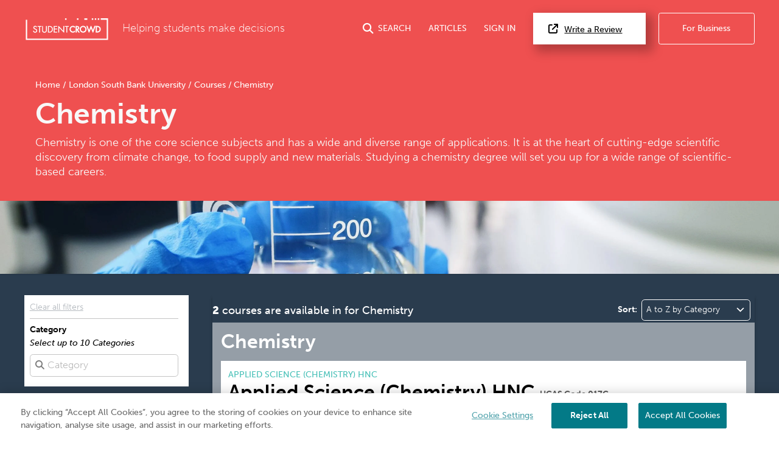

--- FILE ---
content_type: text/html; charset=UTF-8
request_url: https://www.studentcrowd.com/london-south-bank-university/courses/chemistry
body_size: 10793
content:
<!DOCTYPE html><html><head><link rel="preconnect" href="https://cdn.cookielaw.org"><link rel="preconnect" href="https://media.studentcrowd.net"><script>
            window.dataLayer = window.dataLayer || [];

            window.sc = {
                searchApiUrl: 'http://search-api-71y54zpd.search-api.svc.cluster.local',
                fbPixelEventId: '',
            };

            window.runtimeConfig = window.runtimeConfig || {
                datadogRumEnabled: true,
                activeFeatureFlags: ["new_review_ratings","sync_index_score_average","new_review_something_flow","display_square_meters_min_max","display_tenancy_availability_public_api","hall_availability_field","include_replies_list_on_review","display_pinned_review_field","display_review_display_name_field"],
                internalTraffic: false
            };

            window.growthbookConfig = window.growthbookConfig || {
                clientKey: "sdk-iMXOt2MvdrB3GKBH",
                decryptionKey: "dMe22S0Y94BW6gCwM1IK4w==",
                apiHost: "https://cdn.growthbook.io",
                attributes: {
                    phpHost: "www.studentcrowd.com",
                    url: "https://www.studentcrowd.com/london-south-bank-university/courses/chemistry"
                }
            }
        </script><script>
            // google tag manager
            (function(w,d,s,l,i){w[l]=w[l]||[];w[l].push({'gtm.start':
                new Date().getTime(),event:'gtm.js'});var f=d.getElementsByTagName(s)[0],
                j=d.createElement(s),dl=l!='dataLayer'?'&l='+l:'';j.async=true;j.src=
                'https://www.googletagmanager.com/gtm.js?id='+i+dl;f.parentNode.insertBefore(j,f);
            })(window,document,'script','dataLayer','GTM-TGVHP2Z');
        </script><meta charset="utf-8"><title>London South Bank University Chemistry Courses | StudentCrowd</title><meta property="og:site_name" content="StudentCrowd" /><meta name="viewport" content="width=device-width, initial-scale=1, maximum-scale=1, user-scalable=0"><meta name="p:domain_verify" content="d409a71011265dd5dc7257a749b811b9"/><meta name="mobile-web-app-capable" content="yes"><meta name="apple-mobile-web-app-status-bar-style" content="black"><meta name="apple-mobile-web-app-title" content="StudentCrowd"><link rel="canonical" href="https://www.studentcrowd.com/london-south-bank-university/courses/chemistry"><script defer src="https://assets.studentcrowd.net/build-v2.1001.0/runtime.3826998a.js" data-ot-ignore></script><script defer src="https://assets.studentcrowd.net/build-v2.1001.0/stimulus.0416c112.js" data-ot-ignore></script><link rel="stylesheet" href="https://assets.studentcrowd.net/build-v2.1001.0/main.b2bfa0b2.css">
    <script>
      window.CF_RAY = "9c1561500c7fcf79";
    </script></head><body><!-- Google Tag Manager (noscript) --><noscript><iframe src="https://www.googletagmanager.com/ns.html?id=GTM-TGVHP2Z" height="0" width="0" style="display:none;visibility:hidden"></iframe></noscript><!-- Google Tag Manager (noscript) End --><header class="tw-bg-sc-red tw-pt-6"><div class="tw-px-6 tw-pb-8"><div class="tw-mx-auto tw-max-w-8xl tw-flex tw-items-center tw-relative" data-controller="mobile-nav header-search login-modal"><a class="tw-mr-6" href="/" title="StudentCrowd"><?xml version="1.0" encoding="UTF-8" standalone="no"?><svg width="140px" height="37px" viewBox="0 0 121 33" version="1.1" xmlns="http://www.w3.org/2000/svg" xmlns:xlink="http://www.w3.org/1999/xlink" xmlns:sketch="http://www.bohemiancoding.com/sketch/ns"><!-- Generator: Sketch 3.0.4 (8053) - http://www.bohemiancoding.com/sketch --><title>StudentCrowd-RGB-Long</title><desc>Created with Sketch.</desc><defs><path id="path-1" d="M0.0076340694,-0.0143935743 L120.973662,-0.0143935743 L120.973662,31.8714859 L0.0076340694,31.8714859 L0.0076340694,-0.0143935743 Z"></path></defs><g id="Page-1" stroke="none" stroke-width="1" fill="none" fill-rule="evenodd" sketch:type="MSPage"><g id="StudentCrowd-RGB-Long" sketch:type="MSLayerGroup" transform="translate(0.000000, 1.000000)"><path d="M101.28438,-0.0143935743 L103.468232,-0.0143935743 L103.468232,2.1915502 L101.28438,2.1915502 L101.28438,-0.0143935743 Z" id="Fill-1" fill="#FFFFFF" sketch:type="MSShapeGroup"></path><path d="M96.916674,-0.0143935743 L99.1005268,-0.0143935743 L99.1005268,2.1915502 L96.916674,2.1915502 L96.916674,-0.0143935743 Z" id="Fill-2" fill="#FFFFFF" sketch:type="MSShapeGroup"></path><path d="M85.9971556,-0.0143935743 L90.3648612,-0.0143935743 L90.3648612,2.1915502 L85.9971556,2.1915502 L85.9971556,-0.0143935743 Z" id="Fill-3" fill="#FFFFFF" sketch:type="MSShapeGroup"></path><path d="M75.1824784,-0.0143935743 L77.3665857,-0.0143935743 L77.3665857,2.1915502 L75.1824784,2.1915502 L75.1824784,-0.0143935743 Z" id="Fill-4" fill="#FFFFFF" sketch:type="MSShapeGroup"></path><path d="M57.7112744,-0.0143935743 L59.8953817,-0.0143935743 L59.8953817,2.1915502 L57.7112744,2.1915502 L57.7112744,-0.0143935743 Z" id="Fill-5" fill="#FFFFFF" sketch:type="MSShapeGroup"></path><g id="Group-9"><mask id="mask-2" sketch:name="Clip 7" fill="white"><use xlink:href="#path-1"></use></mask><g id="Clip-7"></g><path d="M105.651958,-0.0143935743 L107.836065,-0.0143935743 L107.836065,2.1915502 L105.651958,2.1915502 L105.651958,-0.0143935743 Z" id="Fill-6" fill="#FFFFFF" sketch:type="MSShapeGroup" mask="url(#mask-2)"></path><path d="M120.939691,-0.0143935743 L110.020427,-0.0143935743 L110.020427,2.1915502 L118.78981,2.1915502 L118.78981,29.6657992 L2.18398002,29.6657992 L2.18398002,2.1915502 L0,2.1915502 L0,31.8714859 L120.973662,31.8714859 L120.973662,-0.0143935743 L120.939691,-0.0143935743" id="Fill-8" fill="#FFFFFF" sketch:type="MSShapeGroup" mask="url(#mask-2)"></path></g><path d="M69.3160778,10.9781847 C66.562469,10.9781847 64.320979,13.2413173 64.320979,16.0236466 C64.320979,18.7661365 66.562469,20.9977831 69.3160778,20.9977831 C70.3246656,20.9977831 71.3422871,20.6600482 72.1812713,20.0472932 L72.3303901,19.9386988 L72.3303901,17.6363695 L71.7158475,18.2568353 C71.0337434,18.9465703 70.1456467,19.342008 69.2809611,19.342008 C67.519654,19.342008 66.0310105,17.805751 66.0310105,15.9876627 C66.0310105,14.1706024 67.5084574,12.6342169 69.2571682,12.6342169 C70.1590063,12.6342169 71.0533375,13.0281124 71.7119033,13.7147631 L72.3303901,14.3606747 L72.3303901,12.0411245 L72.1853428,11.9321446 C71.3341441,11.2903454 70.3956625,10.9781847 69.3160778,10.9781847" id="Fill-10" fill="#FFFFFF" sketch:type="MSShapeGroup"></path><path d="M76.8365268,14.0460723 C76.8365268,14.9307631 76.3194458,15.2814779 74.9965889,15.2907309 L74.9965889,12.7895904 C76.2425962,12.7960161 76.8365268,12.9955984 76.8365268,14.0460723 L76.8365268,14.0460723 Z M78.5465584,13.97449 C78.5465584,12.0885462 77.3305783,11.1333012 74.9313176,11.1333012 L73.2859211,11.1333012 L73.2859211,20.8424096 L74.9965889,20.8424096 L74.9965889,17.3414297 L77.3847802,20.8424096 L79.4858034,20.8424096 L76.5797676,16.7100402 C77.7928212,16.3743614 78.5465584,15.3525462 78.5465584,13.97449 L78.5465584,13.97449 Z" id="Fill-11" fill="#FFFFFF" sketch:type="MSShapeGroup"></path><path d="M84.226306,19.342008 C82.4153775,19.342008 80.9421293,17.8373655 80.9421293,15.9876627 C80.9421293,14.1388594 82.4153775,12.6342169 84.226306,12.6342169 C86.0381251,12.6342169 87.5112461,14.1388594 87.5112461,15.9876627 C87.5112461,17.8373655 86.0381251,19.342008 84.226306,19.342008 L84.226306,19.342008 Z M84.226306,10.9781847 C81.4721882,10.9781847 79.2313344,13.2307791 79.2313344,15.9996145 C79.2313344,18.7561124 81.4721882,20.9977831 84.226306,20.9977831 C86.9806782,20.9977831 89.2222955,18.7561124 89.2222955,15.9996145 C89.2222955,13.2307791 86.9806782,10.9781847 84.226306,10.9781847 L84.226306,10.9781847 Z" id="Fill-12" fill="#FFFFFF" sketch:type="MSShapeGroup"></path><path d="M104.7874,19.1870201 L104.427962,19.1870201 L104.427962,12.7890763 L104.7874,12.7890763 C105.77792,12.7890763 106.585477,12.9222169 107.309951,13.5687711 C107.966862,14.1502972 108.343731,15.0321606 108.343731,15.9876627 C108.343731,16.9088514 107.990146,17.7493333 107.348248,18.3565622 C106.624029,19.0459116 105.800568,19.1870201 104.7874,19.1870201 L104.7874,19.1870201 Z M108.453789,12.3044498 C107.326746,11.3317269 106.158606,11.1333012 104.751647,11.1333012 L102.717294,11.1333012 L102.717294,20.8424096 L104.728108,20.8424096 C106.205046,20.8424096 107.348248,20.6384578 108.483307,19.6190843 C109.51098,18.6935261 110.05389,17.4416707 110.05389,15.9996145 C110.05389,14.491759 109.501183,13.2147149 108.453789,12.3044498 L108.453789,12.3044498 Z" id="Fill-13" fill="#FFFFFF" sketch:type="MSShapeGroup"></path><path d="M92.897082,17.1976225 L90.7930053,11.1333012 L88.9501409,11.1333012 L92.4537971,20.8424096 L93.3014332,20.8424096 L95.7515878,14.6874859 L98.2019968,20.8424096 L99.049633,20.8424096 L102.552526,11.1333012 L100.710298,11.1333012 L98.6057119,17.1976225 L96.1185321,10.9781847 L95.384898,10.9781847 L92.897082,17.1976225" id="Fill-14" fill="#FFFFFF" sketch:type="MSShapeGroup"></path><path d="M14.5855258,15.2259598 L13.9555878,14.9463133 C13.3350652,14.6637108 12.5628791,14.3114538 12.5628791,13.5771245 C12.5628791,12.8214618 13.192817,12.2295261 13.996939,12.2295261 C14.6786614,12.2295261 15.116857,12.5104578 15.5109022,13.1995502 L15.5773186,13.316241 L16.6253491,12.6369157 L16.5694932,12.5320482 C16.0443964,11.5511004 15.1159664,10.9887229 14.021877,10.9887229 C12.4470957,10.9887229 11.2597434,12.0855904 11.2597434,13.5393414 C11.2597434,14.9946345 12.3079012,15.597751 13.3843049,16.0918876 L14.0010105,16.3634378 C14.8690042,16.7642731 15.6186698,17.1099759 15.6186698,18.1188112 C15.6186698,19.0708434 14.8072955,19.8453976 13.8097771,19.8453976 C12.9112471,19.8453976 12.1874101,19.1638876 12.0494879,18.1889799 L12.0292576,18.0440161 L10.7513144,18.4061687 L10.7751073,18.5227309 C11.0911577,20.0798072 12.2921241,21.0856867 13.834715,21.0856867 C15.565613,21.0856867 16.9218055,19.7379598 16.9218055,18.0181847 C16.9218055,16.3972369 15.7675342,15.7501687 14.5855258,15.2259598" id="Fill-15" fill="#FFFFFF" sketch:type="MSShapeGroup"></path><path d="M17.3803586,12.3936386 L19.65353,12.3936386 L19.65353,20.9219598 L20.9567928,20.9219598 L20.9567928,12.3936386 L23.254775,12.3936386 L23.254775,11.1524498 L17.3803586,11.1524498 L17.3803586,12.3936386" id="Fill-16" fill="#FFFFFF" sketch:type="MSShapeGroup"></path><path d="M29.7205773,16.9456064 L29.720959,17.0915984 C29.7236309,17.7914859 29.7255394,18.5152771 29.2882345,19.0459116 C28.8874458,19.5313092 28.2002524,19.8453976 27.5372334,19.8453976 C26.8378254,19.8453976 26.0992292,19.4935261 25.7408097,18.9896225 C25.350836,18.4487068 25.3518538,17.7079518 25.3535079,17.0548434 L25.3535079,11.1524498 L24.0503722,11.1524498 L24.0503722,17.2357912 C24.0503722,18.244241 24.1239138,19.2210763 25.0125195,20.0778795 C25.650346,20.7088835 26.5941714,21.0856867 27.5372334,21.0856867 C28.5496383,21.0856867 29.5078412,20.6752129 30.1636078,19.9617028 C30.959205,19.1313735 31.0239674,18.235759 31.0239674,17.2357912 L31.0239674,11.1524498 L29.7205773,11.1524498 L29.7205773,16.9456064" id="Fill-17" fill="#FFFFFF" sketch:type="MSShapeGroup"></path><path d="M34.5698654,19.6808996 L33.9349653,19.6808996 L33.9349653,12.3936386 L34.5698654,12.3936386 C35.6759148,12.3936386 36.5816972,12.5443855 37.4085941,13.2824418 C38.1591504,13.9473735 38.5895846,14.9513253 38.5895846,16.0371406 C38.5895846,17.083759 38.186633,18.0408032 37.4552892,18.7320803 C36.6275016,19.5196145 35.7030158,19.6808996 34.5698654,19.6808996 L34.5698654,19.6808996 Z M38.2867666,12.3318233 C37.1522166,11.3534458 35.9655005,11.1524498 34.5324585,11.1524498 L32.6319569,11.1524498 L32.6319569,20.9219598 L34.5068843,20.9219598 C36.0110505,20.9219598 37.1718107,20.7155663 38.3137403,19.6904096 C39.3471388,18.7603534 39.8920841,17.5013012 39.8920841,16.0498635 C39.8920841,14.5305703 39.3375962,13.2444016 38.2867666,12.3318233 L38.2867666,12.3318233 Z" id="Fill-18" fill="#FFFFFF" sketch:type="MSShapeGroup"></path><path d="M41.1005573,20.9219598 L46.2380315,20.9219598 L46.2380315,19.6808996 L42.4034385,19.6808996 L42.4034385,16.2031807 L46.1256835,16.2031807 L46.1256835,14.9627631 L42.4034385,14.9627631 L42.4034385,12.3936386 L46.2380315,12.3936386 L46.2380315,11.1524498 L41.1005573,11.1524498 L41.1005573,20.9219598" id="Fill-19" fill="#FFFFFF" sketch:type="MSShapeGroup"></path><path d="M57.3641788,12.3936386 L59.6368412,12.3936386 L59.6368412,20.9219598 L60.9404858,20.9219598 L60.9404858,12.3936386 L63.2385952,12.3936386 L63.2385952,11.1524498 L57.3641788,11.1524498 L57.3641788,12.3936386" id="Fill-20" fill="#FFFFFF" sketch:type="MSShapeGroup"></path><path d="M55.1770179,11.1524498 L55.1770179,18.3282892 L48.3963102,11.1524498 L47.8330431,11.1524498 L47.8330431,20.9219598 L49.1364332,20.9219598 L49.1364332,13.7833896 L55.8933481,20.9219598 L56.4807897,20.9219598 L56.4807897,11.1524498 L55.1770179,11.1524498" id="Fill-21" fill="#FFFFFF" sketch:type="MSShapeGroup"></path></g></g></svg></a><span class="tw-font-extralight tw-text-white tw-text-xl tw-hidden md:tw-block">
        Helping students make decisions
    </span><a href="#"
       class="tw-group tw-text-white tw-no-underline tw-ml-auto js-search-toggle lg:tw-flex lg:tw-items-center tw-text-nowrap
        "
       data-action="header-search#toggle"
    ><i class="fas fa-search tw-text-xl tw-mr-2"></i><span class="tw-hidden md:tw-inline">SEARCH</span></a><a href="/page/articles"
       class="tw-group tw-text-white tw-no-underline tw-ml-8 tw-hidden lg:tw-flex lg:tw-items-center"
    >
        ARTICLES
    </a><a href="#"
       class="tw-group tw-text-white tw-no-underline tw-ml-8 tw-mr-2 tw-text-nowrap tw-hidden lg:tw-flex lg:tw-items-center"
       data-action="click->login-modal#openModal"
    >
        SIGN IN
    </a><a href="#" data-testid="open-mobile-nav" data-action="click->mobile-nav#toggle" class="tw-ml-4 tw-text-white tw-text-2xl lg:tw-hidden"><i class="fas fa-bars"></i></a><a href="/reviews"
       class="tw-text-base tw-bg-white tw-text-black tw-border-0 tw-py-4 tw-pl-7 tw-pr-11 tw-ml-6 tw-shadow-3xl tw-text-nowrap tw-hidden
       lg:tw-block"
    ><i class="fas fa-external-link tw-mr-3 tw-text-lg"></i>Write a Review
    </a><a href="http://products.studentcrowd.com?utm_source=studentcrowd.com"
       target="_blank"
       class="track-b2b-click tw-bg-sc-red tw-hidden tw-text-white tw-border tw-border-white tw-rounded tw-no-underline tw-ml-6 tw-py-4 tw-px-11 tw-text-nowrap lg:tw-block"
    >
        For Business
    </a></div></div><div class="site-search tw-bg-white" data-controller="search"><div id="header-search-container"
         class="container tw-h-0 tw-transition-[height] tw-duration-200 tw-overflow-hidden"
    ><div class="grid"><div class="grid__col 1 p-"><span class="btn site-search__btn"><span class="glyphicons glyphicons-search"></span></span><form action="/search"
                      method="post"
                      data-action="search#submit"
                      data-turbo-frame="results"
                      data-search-target="form"
                      data-turbo="true"
                ><input id="header-search-input"
                           type="text"
                           placeholder="search universities, accommodation etc..."
                           class="site-search__input"
                           data-action="input->search#input keydown->search#keyDown blur->search#blur focus->search#focus"
                           name="q"
                    /></form></div></div></div><div data-search-target="results" id="target" class="tw-relative tw-max-w-8xl tw-mx-auto"><turbo-frame id="results"></turbo-frame></div></div><script type="application/ld+json">{"@context":"https:\/\/schema.org","@type":"ItemList","itemListElement":[{"@type":"ListItem","name":"Applied Science (Chemistry) HNC","item":{"@type":"Course","name":"Applied Science (Chemistry) HNC","description":"Chemistry is all around you, from the fibres that wick away moisture in your clothing to the purified water in your bottle, chemistry can be found in nearly every part of our modern life","provider":{"@type":"Organization","name":"London South Bank University","sameAs":"https:\/\/www.studentcrowd.com\/university-l1055200-s1008325-london-south-bank-university"},"hasCourseInstance":{"@type":"CourseInstance","courseMode":"Onsite","courseSchedule":{"@type":"Schedule","repeatCount":12,"repeatFrequency":"Monthly"}},"offers":{"@type":"Offer","category":"Paid"},"url":"https:\/\/www.studentcrowd.com\/london-south-bank-university\/applied-science-chemistry-hnc-c88555"},"position":1},{"@type":"ListItem","name":"Pharmaceutical Science BSc Hons","item":{"@type":"Course","name":"Pharmaceutical Science BSc Hons","description":"Our Pharmaceutical Science course provides the knowledge and skills required for drug development, analytical testing of pharmaceuticals and regulatory conditions","provider":{"@type":"Organization","name":"London South Bank University","sameAs":"https:\/\/www.studentcrowd.com\/university-l1055200-s1008325-london-south-bank-university"},"hasCourseInstance":{"@type":"CourseInstance","courseMode":"Onsite","courseSchedule":{"@type":"Schedule","repeatCount":36,"repeatFrequency":"Monthly"}},"offers":{"@type":"Offer","category":"Paid"},"url":"https:\/\/www.studentcrowd.com\/london-south-bank-university\/pharmaceutical-science-bsc-hons-c103172"},"position":2}]}</script><div><div class="tw-relative tw-max-w-8xl tw-mx-auto tw-pt-8 tw-px-5 tw-pb-6"><div class="tw-mb-4 md:tw-mb-2"><a class="tw-text-base tw-text-white tw-no-underline hover:tw-underline" href="/">
            Home
        </a><span class="tw-text-white">/</span><a class="tw-text-base tw-text-white tw-no-underline hover:tw-underline" href="/university-l1055200-s1008325-london-south-bank-university">
            London South Bank University
        </a><span class="tw-text-white">/</span><a class="tw-text-base tw-text-white tw-no-underline hover:tw-underline" href="/london-south-bank-university/courses">
            Courses
        </a><span class="tw-text-white">/</span><span class="tw-text-base tw-ml-1 tw-text-white">Chemistry</span><script type="application/ld+json">{"@context":"https:\/\/schema.org","@type":"BreadcrumbList","itemListElement":[{"@type":"ListItem","name":"Home","item":{"@type":"Thing","@id":"https:\/\/www.studentcrowd.com\/"},"position":1},{"@type":"ListItem","name":"London South Bank University","item":{"@type":"Thing","@id":"https:\/\/www.studentcrowd.com\/university-l1055200-s1008325-london-south-bank-university"},"position":2},{"@type":"ListItem","name":"Courses","item":{"@type":"Thing","@id":"https:\/\/www.studentcrowd.com\/london-south-bank-university\/courses"},"position":3},{"@type":"ListItem","name":"Chemistry","item":{"@type":"Thing","@id":"https:\/\/www.studentcrowd.com\/london-south-bank-university\/courses\/chemistry\/courses"},"position":4}]}</script></div><h1 class="tw-mb-2 tw-font-bold tw-text-default tw-text-5.5xl tw-leading-[58px]">
                Chemistry
            </h1><p class="tw-mb-4 tw-text-default tw-text-lg tw-font-light md:tw-text-xl">
                Chemistry is one of the core science subjects and has a wide and diverse range of applications. It is at the heart of cutting-edge scientific discovery from climate change, to food supply and new materials. Studying a chemistry degree will set you up for a wide range of scientific-based careers.
            </p></div></div><div class="sc-bg-course-category-65 tw-bg-cover tw-bg-center tw-h-[120px] tw-shadow tw-relative"></div></header><!-- Global search empty because it is included in 'course/_header.html.twig' --><nav id="mobile-nav" data-controller="mobile-nav" class="lg:tw-hidden tw-fixed tw-bg-sc-red tw-inset-x-0 tw-mb-0 tw-top-0 tw-h-0 tw-overflow-hidden tw-transition-all tw-z-20"><div class="tw-flex tw-items-center tw-justify-between tw-mb-8 tw-px-6 tw-pt-6"><a class="tw-mr-6" href="/"><?xml version="1.0" encoding="UTF-8" standalone="no"?><svg width="140px" height="37px" viewBox="0 0 121 33" version="1.1" xmlns="http://www.w3.org/2000/svg" xmlns:xlink="http://www.w3.org/1999/xlink" xmlns:sketch="http://www.bohemiancoding.com/sketch/ns"><!-- Generator: Sketch 3.0.4 (8053) - http://www.bohemiancoding.com/sketch --><title>StudentCrowd-RGB-Long</title><desc>Created with Sketch.</desc><defs><path id="path-1" d="M0.0076340694,-0.0143935743 L120.973662,-0.0143935743 L120.973662,31.8714859 L0.0076340694,31.8714859 L0.0076340694,-0.0143935743 Z"></path></defs><g id="Page-1" stroke="none" stroke-width="1" fill="none" fill-rule="evenodd" sketch:type="MSPage"><g id="StudentCrowd-RGB-Long" sketch:type="MSLayerGroup" transform="translate(0.000000, 1.000000)"><path d="M101.28438,-0.0143935743 L103.468232,-0.0143935743 L103.468232,2.1915502 L101.28438,2.1915502 L101.28438,-0.0143935743 Z" id="Fill-1" fill="#FFFFFF" sketch:type="MSShapeGroup"></path><path d="M96.916674,-0.0143935743 L99.1005268,-0.0143935743 L99.1005268,2.1915502 L96.916674,2.1915502 L96.916674,-0.0143935743 Z" id="Fill-2" fill="#FFFFFF" sketch:type="MSShapeGroup"></path><path d="M85.9971556,-0.0143935743 L90.3648612,-0.0143935743 L90.3648612,2.1915502 L85.9971556,2.1915502 L85.9971556,-0.0143935743 Z" id="Fill-3" fill="#FFFFFF" sketch:type="MSShapeGroup"></path><path d="M75.1824784,-0.0143935743 L77.3665857,-0.0143935743 L77.3665857,2.1915502 L75.1824784,2.1915502 L75.1824784,-0.0143935743 Z" id="Fill-4" fill="#FFFFFF" sketch:type="MSShapeGroup"></path><path d="M57.7112744,-0.0143935743 L59.8953817,-0.0143935743 L59.8953817,2.1915502 L57.7112744,2.1915502 L57.7112744,-0.0143935743 Z" id="Fill-5" fill="#FFFFFF" sketch:type="MSShapeGroup"></path><g id="Group-9"><mask id="mask-2" sketch:name="Clip 7" fill="white"><use xlink:href="#path-1"></use></mask><g id="Clip-7"></g><path d="M105.651958,-0.0143935743 L107.836065,-0.0143935743 L107.836065,2.1915502 L105.651958,2.1915502 L105.651958,-0.0143935743 Z" id="Fill-6" fill="#FFFFFF" sketch:type="MSShapeGroup" mask="url(#mask-2)"></path><path d="M120.939691,-0.0143935743 L110.020427,-0.0143935743 L110.020427,2.1915502 L118.78981,2.1915502 L118.78981,29.6657992 L2.18398002,29.6657992 L2.18398002,2.1915502 L0,2.1915502 L0,31.8714859 L120.973662,31.8714859 L120.973662,-0.0143935743 L120.939691,-0.0143935743" id="Fill-8" fill="#FFFFFF" sketch:type="MSShapeGroup" mask="url(#mask-2)"></path></g><path d="M69.3160778,10.9781847 C66.562469,10.9781847 64.320979,13.2413173 64.320979,16.0236466 C64.320979,18.7661365 66.562469,20.9977831 69.3160778,20.9977831 C70.3246656,20.9977831 71.3422871,20.6600482 72.1812713,20.0472932 L72.3303901,19.9386988 L72.3303901,17.6363695 L71.7158475,18.2568353 C71.0337434,18.9465703 70.1456467,19.342008 69.2809611,19.342008 C67.519654,19.342008 66.0310105,17.805751 66.0310105,15.9876627 C66.0310105,14.1706024 67.5084574,12.6342169 69.2571682,12.6342169 C70.1590063,12.6342169 71.0533375,13.0281124 71.7119033,13.7147631 L72.3303901,14.3606747 L72.3303901,12.0411245 L72.1853428,11.9321446 C71.3341441,11.2903454 70.3956625,10.9781847 69.3160778,10.9781847" id="Fill-10" fill="#FFFFFF" sketch:type="MSShapeGroup"></path><path d="M76.8365268,14.0460723 C76.8365268,14.9307631 76.3194458,15.2814779 74.9965889,15.2907309 L74.9965889,12.7895904 C76.2425962,12.7960161 76.8365268,12.9955984 76.8365268,14.0460723 L76.8365268,14.0460723 Z M78.5465584,13.97449 C78.5465584,12.0885462 77.3305783,11.1333012 74.9313176,11.1333012 L73.2859211,11.1333012 L73.2859211,20.8424096 L74.9965889,20.8424096 L74.9965889,17.3414297 L77.3847802,20.8424096 L79.4858034,20.8424096 L76.5797676,16.7100402 C77.7928212,16.3743614 78.5465584,15.3525462 78.5465584,13.97449 L78.5465584,13.97449 Z" id="Fill-11" fill="#FFFFFF" sketch:type="MSShapeGroup"></path><path d="M84.226306,19.342008 C82.4153775,19.342008 80.9421293,17.8373655 80.9421293,15.9876627 C80.9421293,14.1388594 82.4153775,12.6342169 84.226306,12.6342169 C86.0381251,12.6342169 87.5112461,14.1388594 87.5112461,15.9876627 C87.5112461,17.8373655 86.0381251,19.342008 84.226306,19.342008 L84.226306,19.342008 Z M84.226306,10.9781847 C81.4721882,10.9781847 79.2313344,13.2307791 79.2313344,15.9996145 C79.2313344,18.7561124 81.4721882,20.9977831 84.226306,20.9977831 C86.9806782,20.9977831 89.2222955,18.7561124 89.2222955,15.9996145 C89.2222955,13.2307791 86.9806782,10.9781847 84.226306,10.9781847 L84.226306,10.9781847 Z" id="Fill-12" fill="#FFFFFF" sketch:type="MSShapeGroup"></path><path d="M104.7874,19.1870201 L104.427962,19.1870201 L104.427962,12.7890763 L104.7874,12.7890763 C105.77792,12.7890763 106.585477,12.9222169 107.309951,13.5687711 C107.966862,14.1502972 108.343731,15.0321606 108.343731,15.9876627 C108.343731,16.9088514 107.990146,17.7493333 107.348248,18.3565622 C106.624029,19.0459116 105.800568,19.1870201 104.7874,19.1870201 L104.7874,19.1870201 Z M108.453789,12.3044498 C107.326746,11.3317269 106.158606,11.1333012 104.751647,11.1333012 L102.717294,11.1333012 L102.717294,20.8424096 L104.728108,20.8424096 C106.205046,20.8424096 107.348248,20.6384578 108.483307,19.6190843 C109.51098,18.6935261 110.05389,17.4416707 110.05389,15.9996145 C110.05389,14.491759 109.501183,13.2147149 108.453789,12.3044498 L108.453789,12.3044498 Z" id="Fill-13" fill="#FFFFFF" sketch:type="MSShapeGroup"></path><path d="M92.897082,17.1976225 L90.7930053,11.1333012 L88.9501409,11.1333012 L92.4537971,20.8424096 L93.3014332,20.8424096 L95.7515878,14.6874859 L98.2019968,20.8424096 L99.049633,20.8424096 L102.552526,11.1333012 L100.710298,11.1333012 L98.6057119,17.1976225 L96.1185321,10.9781847 L95.384898,10.9781847 L92.897082,17.1976225" id="Fill-14" fill="#FFFFFF" sketch:type="MSShapeGroup"></path><path d="M14.5855258,15.2259598 L13.9555878,14.9463133 C13.3350652,14.6637108 12.5628791,14.3114538 12.5628791,13.5771245 C12.5628791,12.8214618 13.192817,12.2295261 13.996939,12.2295261 C14.6786614,12.2295261 15.116857,12.5104578 15.5109022,13.1995502 L15.5773186,13.316241 L16.6253491,12.6369157 L16.5694932,12.5320482 C16.0443964,11.5511004 15.1159664,10.9887229 14.021877,10.9887229 C12.4470957,10.9887229 11.2597434,12.0855904 11.2597434,13.5393414 C11.2597434,14.9946345 12.3079012,15.597751 13.3843049,16.0918876 L14.0010105,16.3634378 C14.8690042,16.7642731 15.6186698,17.1099759 15.6186698,18.1188112 C15.6186698,19.0708434 14.8072955,19.8453976 13.8097771,19.8453976 C12.9112471,19.8453976 12.1874101,19.1638876 12.0494879,18.1889799 L12.0292576,18.0440161 L10.7513144,18.4061687 L10.7751073,18.5227309 C11.0911577,20.0798072 12.2921241,21.0856867 13.834715,21.0856867 C15.565613,21.0856867 16.9218055,19.7379598 16.9218055,18.0181847 C16.9218055,16.3972369 15.7675342,15.7501687 14.5855258,15.2259598" id="Fill-15" fill="#FFFFFF" sketch:type="MSShapeGroup"></path><path d="M17.3803586,12.3936386 L19.65353,12.3936386 L19.65353,20.9219598 L20.9567928,20.9219598 L20.9567928,12.3936386 L23.254775,12.3936386 L23.254775,11.1524498 L17.3803586,11.1524498 L17.3803586,12.3936386" id="Fill-16" fill="#FFFFFF" sketch:type="MSShapeGroup"></path><path d="M29.7205773,16.9456064 L29.720959,17.0915984 C29.7236309,17.7914859 29.7255394,18.5152771 29.2882345,19.0459116 C28.8874458,19.5313092 28.2002524,19.8453976 27.5372334,19.8453976 C26.8378254,19.8453976 26.0992292,19.4935261 25.7408097,18.9896225 C25.350836,18.4487068 25.3518538,17.7079518 25.3535079,17.0548434 L25.3535079,11.1524498 L24.0503722,11.1524498 L24.0503722,17.2357912 C24.0503722,18.244241 24.1239138,19.2210763 25.0125195,20.0778795 C25.650346,20.7088835 26.5941714,21.0856867 27.5372334,21.0856867 C28.5496383,21.0856867 29.5078412,20.6752129 30.1636078,19.9617028 C30.959205,19.1313735 31.0239674,18.235759 31.0239674,17.2357912 L31.0239674,11.1524498 L29.7205773,11.1524498 L29.7205773,16.9456064" id="Fill-17" fill="#FFFFFF" sketch:type="MSShapeGroup"></path><path d="M34.5698654,19.6808996 L33.9349653,19.6808996 L33.9349653,12.3936386 L34.5698654,12.3936386 C35.6759148,12.3936386 36.5816972,12.5443855 37.4085941,13.2824418 C38.1591504,13.9473735 38.5895846,14.9513253 38.5895846,16.0371406 C38.5895846,17.083759 38.186633,18.0408032 37.4552892,18.7320803 C36.6275016,19.5196145 35.7030158,19.6808996 34.5698654,19.6808996 L34.5698654,19.6808996 Z M38.2867666,12.3318233 C37.1522166,11.3534458 35.9655005,11.1524498 34.5324585,11.1524498 L32.6319569,11.1524498 L32.6319569,20.9219598 L34.5068843,20.9219598 C36.0110505,20.9219598 37.1718107,20.7155663 38.3137403,19.6904096 C39.3471388,18.7603534 39.8920841,17.5013012 39.8920841,16.0498635 C39.8920841,14.5305703 39.3375962,13.2444016 38.2867666,12.3318233 L38.2867666,12.3318233 Z" id="Fill-18" fill="#FFFFFF" sketch:type="MSShapeGroup"></path><path d="M41.1005573,20.9219598 L46.2380315,20.9219598 L46.2380315,19.6808996 L42.4034385,19.6808996 L42.4034385,16.2031807 L46.1256835,16.2031807 L46.1256835,14.9627631 L42.4034385,14.9627631 L42.4034385,12.3936386 L46.2380315,12.3936386 L46.2380315,11.1524498 L41.1005573,11.1524498 L41.1005573,20.9219598" id="Fill-19" fill="#FFFFFF" sketch:type="MSShapeGroup"></path><path d="M57.3641788,12.3936386 L59.6368412,12.3936386 L59.6368412,20.9219598 L60.9404858,20.9219598 L60.9404858,12.3936386 L63.2385952,12.3936386 L63.2385952,11.1524498 L57.3641788,11.1524498 L57.3641788,12.3936386" id="Fill-20" fill="#FFFFFF" sketch:type="MSShapeGroup"></path><path d="M55.1770179,11.1524498 L55.1770179,18.3282892 L48.3963102,11.1524498 L47.8330431,11.1524498 L47.8330431,20.9219598 L49.1364332,20.9219598 L49.1364332,13.7833896 L55.8933481,20.9219598 L56.4807897,20.9219598 L56.4807897,11.1524498 L55.1770179,11.1524498" id="Fill-21" fill="#FFFFFF" sketch:type="MSShapeGroup"></path></g></g></svg></a><button data-action="click->mobile-nav#toggle" class="tw-text-white tw-text-2xl"><i class="far fa-times"></i></button></div><ul class="tw-list-none tw-m-0" data-controller="login-modal"><li><a href="/reviews"
               class="tw-block tw-no-underline tw-px-6 tw-py-3 tw-text-3xl tw-text-white hover:tw-bg-white hover:tw-text-sc-red "
    >
        Write a Review
    </a></li><li><a href="http://products.studentcrowd.com?utm_source=studentcrowd.com"
               class="tw-block tw-no-underline tw-px-6 tw-py-3 tw-text-3xl tw-text-white hover:tw-bg-white hover:tw-text-sc-red track-b2b-click"
    >
        For Business
    </a></li><li><a href="/page/league-tables"
               class="tw-block tw-no-underline tw-px-6 tw-py-3 tw-text-3xl tw-text-white hover:tw-bg-white hover:tw-text-sc-red "
    >
        League Tables
    </a></li><li><a href="/page/university"
               class="tw-block tw-no-underline tw-px-6 tw-py-3 tw-text-3xl tw-text-white hover:tw-bg-white hover:tw-text-sc-red "
    >
        Universities
    </a></li><li><a href="/courses"
               class="tw-block tw-no-underline tw-px-6 tw-py-3 tw-text-3xl tw-text-white hover:tw-bg-white hover:tw-text-sc-red "
    >
        Courses
    </a></li><li><a href="/page/accommodation"
               class="tw-block tw-no-underline tw-px-6 tw-py-3 tw-text-3xl tw-text-white hover:tw-bg-white hover:tw-text-sc-red "
    >
        Accommodation
    </a></li><li><a href="/page/location"
               class="tw-block tw-no-underline tw-px-6 tw-py-3 tw-text-3xl tw-text-white hover:tw-bg-white hover:tw-text-sc-red "
    >
        Locations
    </a></li><li><a href="/page/articles"
               class="tw-block tw-no-underline tw-px-6 tw-py-3 tw-text-3xl tw-text-white hover:tw-bg-white hover:tw-text-sc-red "
    >
        Articles
    </a></li><li><a href="/login"
                    data-action="click-&gt;mobile-nav#toggle click-&gt;login-modal#openModal"
               class="tw-block tw-no-underline tw-px-6 tw-py-3 tw-text-3xl tw-text-white hover:tw-bg-white hover:tw-text-sc-red btn-show-login-modal"
    >
        Sign in
    </a></li></ul></nav><div class="tw-bg-sc-blue-grey tw-pb-32 md:tw-px-6" data-controller="course-category-filters"><div class="tw-hidden tw-fixed tw-inset-0 tw-z-20"
     data-course-category-filters-target="filtersOverlay"
><div class="tw-absolute tw-bg-blackdrop tw-inset-0"
         data-action="click->course-category-filters#hideOverlay"
    ></div><div class="tw-bg-white tw-py-5 tw-absolute tw-bottom-0 tw-inset-x-0"><div class="tw-text-black tw-font-bold tw-text-center tw-mb-7">
            Filters
        </div><div class="tw-shadow-[0_4px_4px_rgba(0,0,0,0.25)] tw-px-5 tw-pb-6"><div data-controller="course-category-search"
     data-course-category-search-url-value="/search/course"
     data-course-category-search-course-url-value="/london-south-bank-university/courses/chemistry/courses"
     data-course-category-search-type-value="subcategory"
     data-course-category-search-level-one-value="122"
     data-course-category-search-level-two-value="chemistry"
><div class="tw-hidden tw-mb-2 md:tw-block"><a data-action="click->course-category-search#clearAll" class="tw-text-sc-silver-sand tw-font-light tw-cursor-pointer">Clear all filters</a></div><hr class="tw-border-sc-silver tw-mt-0 tw-mb-2"/><div class="tw-text-black tw-font-bold">Category</div><div class="tw-italic tw-text-black tw-mb-2">Select up to 10 Categories</div><div class="tw-relative tw-mb-2"><i class="fas fa-search tw-absolute tw-leading-10 tw-text-[15px] tw-left-2.5"></i><input
                name="subject-text"
                data-course-category-search-target="input"
                data-action="course-category-search#search"
                autocomplete="off"
                placeholder="Category"
                class="tw-border tw-border-sc-silver tw-w-full tw-rounded-md tw-leading-10 tw-pl-8"
        /><div data-course-category-search-target="results"></div></div><div class="tw-flex tw-flex-col tw-items-start" id="category-search-selected"></div></div></div><div class="tw-px-5 tw-pt-7 tw-flex tw-justify-between tw-items-baseline" data-controller="course-category-search"><a data-action="click->course-category-search#clearAll" class="tw-text-black tw-underline tw-cursor-pointer">Clear filters</a><button class="tw-bg-sc-green tw-text-base tw-text-white tw-py-3 tw-px-10"
                    data-action="click->course-category-filters#hideOverlay"
            >
                Show Courses <i class="fas fa-caret-right tw-text-xl tw-align-middle"></i></button></div></div></div><div class="tw-mx-auto tw-max-w-8xl md:tw-flex md:tw-items-start md:tw-pt-10"><div class="tw-w-full md:tw-w-[270px] tw-shrink-0 tw-mr-11 "><div class="tw-hidden md:tw-block tw-p-2.5 tw-pr-5 tw-bg-white tw-mb-4"><div data-controller="course-category-search"
     data-course-category-search-url-value="/search/course"
     data-course-category-search-course-url-value="/london-south-bank-university/courses/chemistry/courses"
     data-course-category-search-type-value="subcategory"
     data-course-category-search-level-one-value="122"
     data-course-category-search-level-two-value="chemistry"
><div class="tw-hidden tw-mb-2 md:tw-block"><a data-action="click->course-category-search#clearAll" class="tw-text-sc-silver-sand tw-font-light tw-cursor-pointer">Clear all filters</a></div><hr class="tw-border-sc-silver tw-mt-0 tw-mb-2"/><div class="tw-text-black tw-font-bold">Category</div><div class="tw-italic tw-text-black tw-mb-2">Select up to 10 Categories</div><div class="tw-relative tw-mb-2"><i class="fas fa-search tw-absolute tw-leading-10 tw-text-[15px] tw-left-2.5"></i><input
                name="subject-text"
                data-course-category-search-target="input"
                data-action="course-category-search#search"
                autocomplete="off"
                placeholder="Category"
                class="tw-border tw-border-sc-silver tw-w-full tw-rounded-md tw-leading-10 tw-pl-8"
        /><div data-course-category-search-target="results"></div></div><div class="tw-flex tw-flex-col tw-items-start" id="category-search-selected"></div></div></div></div><div class="tw-grow"><div class="tw-relative tw-float-right tw-z-10 tw-text-white tw-shadow-[0_4px_4px_rgba(0,0,0,0.25)]
                    md:tw-flex md:tw-justify-between md:tw-shadow-none md:tw-pb-6 md:tw-items-center sm:tw-w-fit tw-w-full"
                ><div class="tw-p-2 tw-flex tw-items-start md:tw-items-center" data-controller="course-category-search"
     data-course-category-search-url-value="/search/course"
     data-course-category-search-course-url-value="/london-south-bank-university/courses/chemistry/courses"
     data-course-category-search-type-value="subcategory"
     data-course-category-search-level-one-value="122"
     data-course-category-search-level-two-value="chemistry"
><span class="tw-font-semibold tw-mr-2">Sort:</span><select id="sort-results"
            data-action="change->course-category-search#fireChangeEvent"
            class="tw-border-0 tw-p-0 tw-font-light tw-cursor-pointer tw-bg-white-arrow
        md:tw-border md:tw-border-white md:tw-rounded-md md:tw-pl-2 md:tw-pr-14 md:tw-py-1.5"
    ><option value="asc">A to Z by Category</option><option value="desc" >Z to A by Category</option></select></div></div><div class="tw-text-white tw-p-4 tw-flex tw-justify-end md:tw-hidden"><div class="tw-cursor-pointer" data-action="click->course-category-filters#showOverlay"><i class="fas fa-filter"></i>
                        Filter
                    </div></div><turbo-frame id="course-subcategory" class="tw-text-white tw-shadow-[0_4px_4px_rgba(0,0,0,0.25)]" complete><div class="frame-loading-show overlay"></div><div class="tw-p-4 tw-text-xl md:tw-pl-0 md:tw-pb-2"><span class="tw-font-extrabold">2</span> courses are available in for Chemistry
    </div><section class="tw-bg-white-1/2 tw-p-4 tw-mb-5" data-controller="course-category-institution"><h2 class="tw-text-white tw-text-4xl tw-font-bold tw-mb-4">
                Chemistry
            </h2><div class="tw-bg-white tw-p-3.5 tw-mb-6"><span class="tw-text-sc-light-blue tw-uppercase">Applied Science (Chemistry) HNC</span><h3 class="tw-text-4xl tw-font-bold tw-text-black">
    Applied Science (Chemistry) HNC
            <sub class="tw-text-base tw-bottom-0 tw-align-middle md:tw-text-sc-mid-grey"><span class="tw-hidden md:tw-inline">UCAS Code</span> 017C
        </sub></h3><h4 class="tw-text-xl tw-text-black tw-font-normal md:tw-mb-2.5 tw-hidden md:tw-block"><a target="_top" href="/london-south-bank-university/applied-science-chemistry-hnc-c88555" class="tw-block md:!tw-underline">
         Applied Science (Chemistry) HNC <i class="fas fa-caret-right"></i></a></h4><ul class="tw-text-black tw-ml-0 md:tw-flex"><li class="tw-flex tw-items-center tw-mb-4 tw-text-base md:tw-mr-9 md:tw-text-sc-mid-grey "><i class="fas fa-calculator tw-w-[35px] tw-text-[30px] tw-leading-[35px] tw-mr-3
        md:tw-w-auto md:tw-text-base md:tw-leading-[15px] md:tw-mr-2.5"
    ></i><span class="tw-font-semibold">64 UCAS Points</span></li><li class="tw-flex tw-items-center tw-mb-4 tw-text-base md:tw-mr-9 md:tw-text-sc-mid-grey tw-hidden md:tw-flex"><i class="fas fa-screen-users tw-w-[35px] tw-text-[30px] tw-leading-[35px] tw-mr-3
        md:tw-w-auto md:tw-text-base md:tw-leading-[15px] md:tw-mr-2.5"
    ></i><span class="tw-font-semibold">Full-Time</span></li><li class="tw-flex tw-items-center tw-mb-4 tw-text-base md:tw-mr-9 md:tw-text-sc-mid-grey "><i class="fas fa-calendar-alt tw-w-[35px] tw-text-[30px] tw-leading-[35px] tw-mr-3
        md:tw-w-auto md:tw-text-base md:tw-leading-[15px] md:tw-mr-2.5"
    ></i><span class="tw-font-semibold">12 months course</span></li><li class="tw-flex tw-items-center tw-mb-4 tw-text-base md:tw-mr-9 md:tw-text-sc-mid-grey "><i class="fas fa-location-dot tw-w-[35px] tw-text-[30px] tw-leading-[35px] tw-mr-3
        md:tw-w-auto md:tw-text-base md:tw-leading-[15px] md:tw-mr-2.5"
    ></i><span class="tw-font-semibold">London South Bank Technical College (LSBTC) Nine Elms</span></li></ul><a target="_top" href="/london-south-bank-university/applied-science-chemistry-hnc-c88555" class="!tw-bg-sc-light-blue !tw-font-extrabold btn btn--flat tw-w-full tw-uppercase md:tw-hidden">
    Full-Time <i class="fa-solid fa-caret-right tw-ml-4"></i></a></div><div class="tw-bg-white tw-p-3.5 tw-mb-6"><span class="tw-text-sc-light-blue tw-uppercase">Pharmaceutical Science BSc Hons</span><h3 class="tw-text-4xl tw-font-bold tw-text-black">
    Pharmaceutical Science BSc Hons
            <sub class="tw-text-base tw-bottom-0 tw-align-middle md:tw-text-sc-mid-grey"><span class="tw-hidden md:tw-inline">UCAS Code</span> B200
        </sub></h3><h4 class="tw-text-xl tw-text-black tw-font-normal md:tw-mb-2.5 tw-hidden md:tw-block"><a target="_top" href="/london-south-bank-university/pharmaceutical-science-bsc-hons-c103172" class="tw-block md:!tw-underline">
         Pharmaceutical Science BSc Hons <i class="fas fa-caret-right"></i></a></h4><ul class="tw-text-black tw-ml-0 md:tw-flex"><li class="tw-flex tw-items-center tw-mb-4 tw-text-base md:tw-mr-9 md:tw-text-sc-mid-grey "><i class="fas fa-calculator tw-w-[35px] tw-text-[30px] tw-leading-[35px] tw-mr-3
        md:tw-w-auto md:tw-text-base md:tw-leading-[15px] md:tw-mr-2.5"
    ></i><span class="tw-font-semibold">112 UCAS Points</span></li><li class="tw-flex tw-items-center tw-mb-4 tw-text-base md:tw-mr-9 md:tw-text-sc-mid-grey tw-hidden md:tw-flex"><i class="fas fa-screen-users tw-w-[35px] tw-text-[30px] tw-leading-[35px] tw-mr-3
        md:tw-w-auto md:tw-text-base md:tw-leading-[15px] md:tw-mr-2.5"
    ></i><span class="tw-font-semibold">Full-Time</span></li><li class="tw-flex tw-items-center tw-mb-4 tw-text-base md:tw-mr-9 md:tw-text-sc-mid-grey "><i class="fas fa-calendar-alt tw-w-[35px] tw-text-[30px] tw-leading-[35px] tw-mr-3
        md:tw-w-auto md:tw-text-base md:tw-leading-[15px] md:tw-mr-2.5"
    ></i><span class="tw-font-semibold">3 years course</span></li><li class="tw-flex tw-items-center tw-mb-4 tw-text-base md:tw-mr-9 md:tw-text-sc-mid-grey "><i class="fas fa-location-dot tw-w-[35px] tw-text-[30px] tw-leading-[35px] tw-mr-3
        md:tw-w-auto md:tw-text-base md:tw-leading-[15px] md:tw-mr-2.5"
    ></i><span class="tw-font-semibold">LSBU Main Site - Southwark Campus</span></li></ul><a target="_top" href="/london-south-bank-university/pharmaceutical-science-bsc-hons-c103172" class="!tw-bg-sc-light-blue !tw-font-extrabold btn btn--flat tw-w-full tw-uppercase md:tw-hidden">
    Full-Time <i class="fa-solid fa-caret-right tw-ml-4"></i></a></div></section></turbo-frame></div></div></div><footer id="footer" class="tw-bg-sc-dark-grey tw-border-t-[35px] tw-border-sc-grey"><div class="tw-mx-auto tw-max-w-8xl tw-flex tw-flex-col tw-px-12 tw-pt-16 md:tw-flex-row md:tw-justify-between md:tw-px-4 lg:tw-pb-16"><div class="tw-text-white tw-text-center tw-self-center tw-mb-20 md:tw-self-start md:tw-text-left md:tw-mr-8"><a href="/" class="tw-mb-5 tw-block"><img data-ot-ignore src="/bundles/s40home/img/logo.svg" width="228" height="60" alt="StudentCrowd"></a><span class="tw-text-xl tw-block tw-font-light md:tw-mb-16">Review everything</span><div class="tw-hidden tw-flex-wrap lg:tw-flex lg:tw-content-left"><a class="tw-text-white tw-text-3xl tw-mr-3 tw-mb-2" rel="nofollow" href="https://facebook.com/studentcrowd" target="_blank"><i class="fab fa-facebook"></i></a><a class="tw-text-white tw-text-3xl tw-mr-3 tw-mb-2" rel="nofollow" href="https://www.instagram.com/studentcrowd" target="_blank"><i class="fab fa-instagram"></i></a><a class="tw-text-white tw-text-3xl tw-mr-3 tw-mb-2" rel="nofollow" href="https://twitter.com/studentcrowd" target="_blank"><i class="fab fa-x-twitter"></i></a><a class="tw-text-white tw-text-3xl tw-mr-3 tw-mb-2" rel="nofollow" href="https://www.tiktok.com/@studentcrowd" target="_blank"><i class="fab fa-tiktok"></i></a><a class="tw-text-white tw-text-3xl tw-mb-2" rel="nofollow" href="https://www.youtube.com/@studentcrowd_" target="_blank"><i class="fab fa-youtube"></i></a><span class="tw-w-full tw-block tw-text-white tw-font-light">
    &copy; Copyright StudentCrowd 2026
</span></div></div><div class="tw-mb-20 md:tw-mr-4"><h4 class="tw-text-xl tw-text-white tw-mb-6 tw-uppercase tw-font-normal">Students</h4><ul class="tw-list-none tw-ml-0"><li class="tw-mb-3"><a href="/best-universities-l1044923-united_kingdom"
                     class="track-footer-link tw-inline-block tw-p-1 tw-text-xl tw-text-white tw-font-extralight
          tw-no-underline hover:tw-bg-sc-light-blue hover:tw-text-sc-blue-grey hover:tw-rounded "
    >
        UK University Reviews
    </a></li><li class="tw-mb-3"><a href="/page/university-awards"
                     class="track-footer-link tw-inline-block tw-p-1 tw-text-xl tw-text-white tw-font-extralight
          tw-no-underline hover:tw-bg-sc-light-blue hover:tw-text-sc-blue-grey hover:tw-rounded "
    >
        StudentCrowd University Awards
    </a></li><li class="tw-mb-3"><a href="/reviews"
                     class="track-footer-link tw-inline-block tw-p-1 tw-text-xl tw-text-white tw-font-extralight
          tw-no-underline hover:tw-bg-sc-light-blue hover:tw-text-sc-blue-grey hover:tw-rounded "
    >
        Write a review
    </a></li><li class="tw-mb-3"><a href="/page/community-guidelines"
                     class="track-footer-link tw-inline-block tw-p-1 tw-text-xl tw-text-white tw-font-extralight
          tw-no-underline hover:tw-bg-sc-light-blue hover:tw-text-sc-blue-grey hover:tw-rounded "
    >
        Community Guidelines
    </a></li></ul></div><div class="tw-mb-20 md:tw-mr-4"><h4 class="tw-text-xl tw-text-white tw-mb-6 tw-uppercase tw-font-normal">For Business</h4><ul class="tw-list-none tw-ml-0"><li class="tw-mb-3"><a href="https://products.studentcrowd.com/"
       target="_blank"               class="track-footer-link tw-inline-block tw-p-1 tw-text-xl tw-text-white tw-font-extralight
          tw-no-underline hover:tw-bg-sc-light-blue hover:tw-text-sc-blue-grey hover:tw-rounded "
    >
        StudentCrowd Insights
    </a></li><li class="tw-mb-3"><a href="https://products.studentcrowd.com/pbsa"
       target="_blank"               class="track-footer-link tw-inline-block tw-p-1 tw-text-xl tw-text-white tw-font-extralight
          tw-no-underline hover:tw-bg-sc-light-blue hover:tw-text-sc-blue-grey hover:tw-rounded "
    >
        PBSA
    </a></li><li class="tw-mb-3"><a href="https://products.studentcrowd.com/universities"
       target="_blank"               class="track-footer-link tw-inline-block tw-p-1 tw-text-xl tw-text-white tw-font-extralight
          tw-no-underline hover:tw-bg-sc-light-blue hover:tw-text-sc-blue-grey hover:tw-rounded "
    >
        Universities
    </a></li><li class="tw-mb-3"><a href="https://products.studentcrowd.com/university-accommodation"
       target="_blank"               class="track-footer-link tw-inline-block tw-p-1 tw-text-xl tw-text-white tw-font-extralight
          tw-no-underline hover:tw-bg-sc-light-blue hover:tw-text-sc-blue-grey hover:tw-rounded "
    >
        University Accommodation
    </a></li><li class="tw-mb-3"><a href="https://products.studentcrowd.com/investor-developer-advisor"
       target="_blank"               class="track-footer-link tw-inline-block tw-p-1 tw-text-xl tw-text-white tw-font-extralight
          tw-no-underline hover:tw-bg-sc-light-blue hover:tw-text-sc-blue-grey hover:tw-rounded "
    >
        Advisors, Developers, and Investors
    </a></li></ul></div><div class="tw-mb-20 md:tw-mr-4"><h4 class="tw-text-xl tw-text-white tw-mb-6 tw-uppercase tw-font-normal">Studentcrowd</h4><ul class="tw-list-none tw-ml-0"><li class="tw-mb-3"><a href="/about"
                     class="track-footer-link tw-inline-block tw-p-1 tw-text-xl tw-text-white tw-font-extralight
          tw-no-underline hover:tw-bg-sc-light-blue hover:tw-text-sc-blue-grey hover:tw-rounded "
    >
        About Us
    </a></li><li class="tw-mb-3"><a href="/page/join-our-team"
                     class="track-footer-link tw-inline-block tw-p-1 tw-text-xl tw-text-white tw-font-extralight
          tw-no-underline hover:tw-bg-sc-light-blue hover:tw-text-sc-blue-grey hover:tw-rounded "
    >
        Join Our Team
    </a></li><li class="tw-mb-3"><a href="/terms"
                     class="track-footer-link tw-inline-block tw-p-1 tw-text-xl tw-text-white tw-font-extralight
          tw-no-underline hover:tw-bg-sc-light-blue hover:tw-text-sc-blue-grey hover:tw-rounded "
    >
        Terms
    </a></li><li class="tw-mb-3"><a href="/acceptable-use-policy"
                     class="track-footer-link tw-inline-block tw-p-1 tw-text-xl tw-text-white tw-font-extralight
          tw-no-underline hover:tw-bg-sc-light-blue hover:tw-text-sc-blue-grey hover:tw-rounded "
    >
        Acceptable Use Policy
    </a></li><li class="tw-mb-3"><a href="/privacy-and-cookie-policy"
                     class="track-footer-link tw-inline-block tw-p-1 tw-text-xl tw-text-white tw-font-extralight
          tw-no-underline hover:tw-bg-sc-light-blue hover:tw-text-sc-blue-grey hover:tw-rounded "
    >
        Privacy and Cookie Policy
    </a></li><li class="tw-mb-3"><a href="#"
                     class="track-footer-link tw-inline-block tw-p-1 tw-text-xl tw-text-white tw-font-extralight
          tw-no-underline hover:tw-bg-sc-light-blue hover:tw-text-sc-blue-grey hover:tw-rounded ot-sdk-show-settings"
    >
        Cookies Preferences
    </a></li><li class="tw-mb-3"><a href="/sitemap"
                     class="track-footer-link tw-inline-block tw-p-1 tw-text-xl tw-text-white tw-font-extralight
          tw-no-underline hover:tw-bg-sc-light-blue hover:tw-text-sc-blue-grey hover:tw-rounded "
    >
        Sitemap
    </a></li></ul></div><div class="tw-mb-8"><h4 class="tw-text-xl tw-text-white tw-mb-6 tw-uppercase tw-font-normal">Data sources</h4><ul class="tw-list-none tw-ml-0"><li class="tw-mb-3"><a href="https://data.gov.uk"
       target="_blank"        rel="nofollow"        class="track-footer-link tw-inline-block tw-p-1 tw-text-xl tw-text-white tw-font-extralight
          tw-no-underline hover:tw-bg-sc-light-blue hover:tw-text-sc-blue-grey hover:tw-rounded "
    >
        data.gov.uk
    </a></li><li class="tw-mb-3"><a href="https://www.hesa.ac.uk"
       target="_blank"        rel="nofollow"        class="track-footer-link tw-inline-block tw-p-1 tw-text-xl tw-text-white tw-font-extralight
          tw-no-underline hover:tw-bg-sc-light-blue hover:tw-text-sc-blue-grey hover:tw-rounded "
    >
        hesa.ac.uk
    </a></li><li class="tw-mb-3"><a href="https://discoveruni.gov.uk"
       target="_blank"        rel="nofollow"        class="track-footer-link tw-inline-block tw-p-1 tw-text-xl tw-text-white tw-font-extralight
          tw-no-underline hover:tw-bg-sc-light-blue hover:tw-text-sc-blue-grey hover:tw-rounded "
    >
        unistats.direct.gov.uk
    </a></li></ul></div></div><div class="tw-self-center tw-flex tw-flex-wrap tw-justify-center tw-text-center tw-pb-16 md:tw-w-full lg:tw-hidden"><a class="tw-text-white tw-text-3xl tw-mr-3 tw-mb-2" rel="nofollow" href="https://facebook.com/studentcrowd" target="_blank"><i class="fab fa-facebook"></i></a><a class="tw-text-white tw-text-3xl tw-mr-3 tw-mb-2" rel="nofollow" href="https://www.instagram.com/studentcrowd" target="_blank"><i class="fab fa-instagram"></i></a><a class="tw-text-white tw-text-3xl tw-mr-3 tw-mb-2" rel="nofollow" href="https://twitter.com/studentcrowd" target="_blank"><i class="fab fa-x-twitter"></i></a><a class="tw-text-white tw-text-3xl tw-mr-3 tw-mb-2" rel="nofollow" href="https://www.tiktok.com/@studentcrowd" target="_blank"><i class="fab fa-tiktok"></i></a><a class="tw-text-white tw-text-3xl tw-mb-2" rel="nofollow" href="https://www.youtube.com/@studentcrowd_" target="_blank"><i class="fab fa-youtube"></i></a><span class="tw-w-full tw-block tw-text-white tw-font-light">
    &copy; Copyright StudentCrowd 2026
</span></div></footer><div class="hide js-remodal-proto__report"><div class="js-remodal-title"><b>Thanks for the feedback!</b></div><div class="js-remodal-intro">StudentCrowd is free to use, but in order to report, vote, and leave reviews, you need to create a free account.</div></div><div id="info-banner-container" class="info-banner"></div><div
    id="toast-default"
    class="tw-fixed tw-hidden tw-top-10 tw-right-1 tw-flex tw-items-center tw-w-full tw-max-w-[21rem] tw-text-white
           tw-bg-sc-mid-grey tw-p-4 tw-z-20 md:tw-right-10 md:tw-max-w-md"
    role="alert"
    data-controller="toast"
    data-toast-target="toast"
><div class="tw-flex-grow tw-text-sm md:tw-text-xl tw-font-light" data-toast-target="message">
        Set yourself free.
        <a class="tw-font-normal tw-text-white hover:tw-underline" data-toast-target="account">Set yourself free.</a></div><a class="tw-ml-6 tw-text-sm md:tw-text-xl tw-font-light tw-text-white hover:tw-underline tw-cursor-pointer" data-toast-target="undo">Undo</a><button
        type="button"
        class="tw-ml-6 tw-inline-flex tw-items-center tw-justify-center tw-h-8 tw-w-8"
        data-action="click->toast#hide"
        aria-label="Close"><span class="sr-only">Close</span><svg class="tw-w-3 tw-h-3" aria-hidden="true" xmlns="http://www.w3.org/2000/svg" fill="none" viewBox="0 0 14 14"><path stroke="currentColor" stroke-linecap="round" stroke-linejoin="round" stroke-width="2" d="m1 1 6 6m0 0 6 6M7 7l6-6M7 7l-6 6"/></svg></button></div><script type="text/plain"
                class="optanon-category-C0007"
                src="https://youtube.com/iframe_api"></script><script defer src="https://assets.studentcrowd.net/build-v2.1001.0/base.accab4ff.js" data-ot-ignore></script><script>
            function onYouTubeIframeAPIReady() {
                document.body.dispatchEvent(
                    new Event('youTubeIframeAPIReady', { bubbles: true, cancelable: false } )
                );
            }
            // Login tracking events
                    </script><script type="text/javascript" id="hs-script-loader" async defer src="//js.hs-scripts.com/4392345.js"></script><script src="https://accounts.google.com/gsi/client" async defer></script><div data-controller="bookmark login-modal login-google" data-bookmark-global-value="true"><input type="hidden"
                   data-login-google-target="userLoggedIn"
                   data-bookmark-target="userLoggedIn"
                   data-login-modal-target="userLoggedIn"
                   value="false" /><input type="hidden" data-login-google-target="googleClientId" value="914084593570-mdqjd6a97hdosgq2mbdjtbimbqa8ud1d.apps.googleusercontent.com" /><input type="hidden" data-login-google-target="firebaseConfig" value="{&quot;apiKey&quot;:&quot;AIzaSyDPf4tWr26PXth2hZhlPiWvlXfbe_GtIwc&quot;,&quot;authDomain&quot;:&quot;auth.studentcrowd.com&quot;,&quot;databaseURL&quot;:&quot;https://studentcrowd-production.firebaseio.com&quot;,&quot;projectId&quot;:&quot;studentcrowd-production&quot;,&quot;storageBucket&quot;:&quot;studentcrowd-production.appspot.com&quot;,&quot;messagingSenderId&quot;:&quot;914084593570&quot;,&quot;appId&quot;:&quot;1:914084593570:web:74816d4192bfcd4fadfcfb&quot;,&quot;measurementId&quot;:&quot;G-HM9E7ZPT1Z&quot;}" /></div><div id="login-modal-base"></div><script>(function(){function c(){var b=a.contentDocument||a.contentWindow.document;if(b){var d=b.createElement('script');d.innerHTML="window.__CF$cv$params={r:'9c1561500c7fcf79',t:'MTc2ODk4MzQ5OC4wMDAwMDA='};var a=document.createElement('script');a.nonce='';a.src='/cdn-cgi/challenge-platform/scripts/jsd/main.js';document.getElementsByTagName('head')[0].appendChild(a);";b.getElementsByTagName('head')[0].appendChild(d)}}if(document.body){var a=document.createElement('iframe');a.height=1;a.width=1;a.style.position='absolute';a.style.top=0;a.style.left=0;a.style.border='none';a.style.visibility='hidden';document.body.appendChild(a);if('loading'!==document.readyState)c();else if(window.addEventListener)document.addEventListener('DOMContentLoaded',c);else{var e=document.onreadystatechange||function(){};document.onreadystatechange=function(b){e(b);'loading'!==document.readyState&&(document.onreadystatechange=e,c())}}}})();</script><script defer src="https://static.cloudflareinsights.com/beacon.min.js/vcd15cbe7772f49c399c6a5babf22c1241717689176015" integrity="sha512-ZpsOmlRQV6y907TI0dKBHq9Md29nnaEIPlkf84rnaERnq6zvWvPUqr2ft8M1aS28oN72PdrCzSjY4U6VaAw1EQ==" data-cf-beacon='{"rayId":"9c1561500c7fcf79","version":"2025.9.1","serverTiming":{"name":{"cfExtPri":true,"cfEdge":true,"cfOrigin":true,"cfL4":true,"cfSpeedBrain":true,"cfCacheStatus":true}},"token":"216bdeef52a74f67893c9a7dcde3c83d","b":1}' crossorigin="anonymous"></script>
</body></html>

--- FILE ---
content_type: text/css
request_url: https://assets.studentcrowd.net/build-v2.1001.0/main.b2bfa0b2.css
body_size: 115898
content:
/*!
 * Font Awesome Pro 6.7.2 by @fontawesome - https://fontawesome.com
 * License - https://fontawesome.com/license (Commercial License)
 * Copyright 2024 Fonticons, Inc.
 */html.remodal-is-locked{overflow:hidden;touch-action:none}.remodal,[data-remodal-id]{display:none}.remodal-overlay{bottom:-5000px;display:none;left:-5000px;position:fixed;right:-5000px;top:-5000px;z-index:9999}.remodal-wrapper{bottom:0;display:none;left:0;overflow:auto;position:fixed;right:0;text-align:center;top:0;z-index:10000;-webkit-overflow-scrolling:touch}.remodal-wrapper:after{content:"";display:inline-block;height:100%;margin-left:-.05em}.remodal-overlay,.remodal-wrapper{backface-visibility:hidden}.remodal{outline:none;position:relative;-webkit-text-size-adjust:100%;-moz-text-size-adjust:100%;text-size-adjust:100%}.remodal-is-initialized{display:inline-block}.remodal-bg.remodal-is-opened,.remodal-bg.remodal-is-opening{filter:blur(3px)}.remodal-overlay{background:rgba(43,46,56,.9)}.remodal-overlay.remodal-is-closing,.remodal-overlay.remodal-is-opening{animation-duration:.3s;animation-fill-mode:forwards}.remodal-overlay.remodal-is-opening{animation-name:remodal-overlay-opening-keyframes}.remodal-overlay.remodal-is-closing{animation-name:remodal-overlay-closing-keyframes}.remodal-wrapper{padding:10px 10px 0}.remodal{background:#fff;box-sizing:border-box;color:#2b2e38;margin-bottom:10px;padding:35px;transform:translateZ(0);width:100%}.remodal.remodal-is-closing,.remodal.remodal-is-opening{animation-duration:.3s;animation-fill-mode:forwards}.remodal.remodal-is-opening{animation-name:remodal-opening-keyframes}.remodal.remodal-is-closing{animation-name:remodal-closing-keyframes}.remodal,.remodal-wrapper:after{vertical-align:middle}.remodal-close{background:transparent;border:0;color:#95979c;cursor:pointer;display:block;height:35px;left:0;margin:0;outline:0;overflow:visible;padding:0;position:absolute;text-decoration:none;top:0;transition:color .2s;width:35px}.remodal-close:focus,.remodal-close:hover{color:#2b2e38}.remodal-close:before{content:"\00d7";display:block;font-family:Arial,Helvetica CY,Nimbus Sans L,sans-serif!important;font-size:25px;left:0;line-height:35px;position:absolute;text-align:center;top:0;width:35px}.remodal-cancel,.remodal-confirm{border:0;cursor:pointer;display:inline-block;font:inherit;margin:0;min-width:110px;outline:0;overflow:visible;padding:12px 0;text-align:center;text-decoration:none;transition:background .2s;vertical-align:middle}.remodal-confirm{background:#81c784;color:#fff}.remodal-confirm:focus,.remodal-confirm:hover{background:#66bb6a}.remodal-cancel{background:#e57373;color:#fff}.remodal-cancel:focus,.remodal-cancel:hover{background:#ef5350}.remodal-cancel::-moz-focus-inner,.remodal-close::-moz-focus-inner,.remodal-confirm::-moz-focus-inner{border:0;padding:0}@keyframes remodal-opening-keyframes{0%{opacity:0;transform:scale(1.05)}to{filter:blur(0);opacity:1;transform:none}}@keyframes remodal-closing-keyframes{0%{opacity:1;transform:scale(1)}to{filter:blur(0);opacity:0;transform:scale(.95)}}@keyframes remodal-overlay-opening-keyframes{0%{opacity:0}to{opacity:1}}@keyframes remodal-overlay-closing-keyframes{0%{opacity:1}to{opacity:0}}@media only screen and (min-width:641px){.remodal{max-width:700px}}.lt-ie9 .remodal-overlay{background:#2b2e38}.lt-ie9 .remodal{width:700px}@font-face{font-display:swap;font-family:Glyphicons Regular;src:url(https://assets.studentcrowd.net/build-v2.1001.0/fonts/glyphicons-regular.b5844bac.eot);src:url(https://assets.studentcrowd.net/build-v2.1001.0/fonts/glyphicons-regular.b5844bac.eot?#iefix) format("embedded-opentype"),url(https://assets.studentcrowd.net/build-v2.1001.0/fonts/glyphicons-regular.d10965c7.woff2) format("woff2"),url(https://assets.studentcrowd.net/build-v2.1001.0/fonts/glyphicons-regular.e9173721.woff) format("woff"),url(https://assets.studentcrowd.net/build-v2.1001.0/fonts/glyphicons-regular.bb318a5d.ttf) format("truetype"),url(https://assets.studentcrowd.net/build-v2.1001.0/images/glyphicons-regular.3e6d63b7.svg#glyphiconsregular) format("svg")}.glyphicons{display:inline-block;font-family:Glyphicons Regular;font-style:normal;font-weight:400;line-height:1;position:relative;top:1px;vertical-align:top;-webkit-font-smoothing:antialiased;-moz-osx-font-smoothing:grayscale}.glyphicons.x05{font-size:12px}.glyphicons.x2{font-size:48px}.glyphicons.x3{font-size:72px}.glyphicons.x4{font-size:96px}.glyphicons.x5{font-size:120px}.glyphicons.light:before{color:#f2f2f2}.glyphicons.drop:before{text-shadow:-1px 1px 3px rgba(0,0,0,.3)}.glyphicons.flip{filter:FlipH;-ms-filter:"FlipH";transform:scaleX(-1)}.glyphicons.flipv{filter:FlipV;-ms-filter:"FlipV";transform:scaleY(-1)}.glyphicons.rotate90{transform:rotate(90deg)}.glyphicons.rotate180{transform:rotate(180deg)}.glyphicons.rotate270{transform:rotate(270deg)}.glyphicons-glass:before{content:"\E001"}.glyphicons-leaf:before{content:"\E002"}.glyphicons-dog:before{content:"\E003"}.glyphicons-user:before{content:"\E004"}.glyphicons-girl:before{content:"\E005"}.glyphicons-car:before{content:"\E006"}.glyphicons-user-add:before{content:"\E007"}.glyphicons-user-remove:before{content:"\E008"}.glyphicons-film:before{content:"\E009"}.glyphicons-magic:before{content:"\E010"}.glyphicons-envelope:before{content:"\2709"}.glyphicons-camera:before{content:"\E011"}.glyphicons-heart:before{content:"\E013"}.glyphicons-beach-umbrella:before{content:"\E014"}.glyphicons-train:before{content:"\E015"}.glyphicons-print:before{content:"\E016"}.glyphicons-bin:before{content:"\E017"}.glyphicons-music:before{content:"\E018"}.glyphicons-note:before{content:"\E019"}.glyphicons-heart-empty:before{content:"\E020"}.glyphicons-home:before{content:"\E021"}.glyphicons-snowflake:before{content:"\2744"}.glyphicons-fire:before{content:"\E023"}.glyphicons-magnet:before{content:"\E024"}.glyphicons-parents:before{content:"\E025"}.glyphicons-binoculars:before{content:"\E026"}.glyphicons-road:before{content:"\E027"}.glyphicons-search:before{content:"\E028"}.glyphicons-cars:before{content:"\E029"}.glyphicons-notes-2:before{content:"\E030"}.glyphicons-pencil:before{content:"\270F"}.glyphicons-bus:before{content:"\E032"}.glyphicons-wifi-alt:before{content:"\E033"}.glyphicons-luggage:before{content:"\E034"}.glyphicons-old-man:before{content:"\E035"}.glyphicons-woman:before{content:"\E036"}.glyphicons-file:before{content:"\E037"}.glyphicons-coins:before{content:"\E038"}.glyphicons-airplane:before{content:"\2708"}.glyphicons-notes:before{content:"\E040"}.glyphicons-stats:before{content:"\E041"}.glyphicons-charts:before{content:"\E042"}.glyphicons-pie-chart:before{content:"\E043"}.glyphicons-group:before{content:"\E044"}.glyphicons-keys:before{content:"\E045"}.glyphicons-calendar:before{content:"\E046"}.glyphicons-router:before{content:"\E047"}.glyphicons-camera-small:before{content:"\E048"}.glyphicons-star-empty:before{content:"\E049"}.glyphicons-star:before{content:"\E050"}.glyphicons-link:before{content:"\E051"}.glyphicons-eye-open:before{content:"\E052"}.glyphicons-eye-close:before{content:"\E053"}.glyphicons-alarm:before{content:"\E054"}.glyphicons-clock:before{content:"\E055"}.glyphicons-stopwatch:before{content:"\E056"}.glyphicons-projector:before{content:"\E057"}.glyphicons-history:before{content:"\E058"}.glyphicons-truck:before{content:"\E059"}.glyphicons-cargo:before{content:"\E060"}.glyphicons-compass:before{content:"\E061"}.glyphicons-keynote:before{content:"\E062"}.glyphicons-paperclip:before{content:"\E063"}.glyphicons-power:before{content:"\E064"}.glyphicons-lightbulb:before{content:"\E065"}.glyphicons-tag:before{content:"\E066"}.glyphicons-tags:before{content:"\E067"}.glyphicons-cleaning:before{content:"\E068"}.glyphicons-ruler:before{content:"\E069"}.glyphicons-gift:before{content:"\E070"}.glyphicons-umbrella:before{content:"\2602"}.glyphicons-book:before{content:"\E072"}.glyphicons-bookmark:before{content:"\E073"}.glyphicons-wifi:before{content:"\E074"}.glyphicons-cup:before{content:"\E075"}.glyphicons-stroller:before{content:"\E076"}.glyphicons-headphones:before{content:"\E077"}.glyphicons-headset:before{content:"\E078"}.glyphicons-warning-sign:before{content:"\E079"}.glyphicons-signal:before{content:"\E080"}.glyphicons-retweet:before{content:"\E081"}.glyphicons-refresh:before{content:"\E082"}.glyphicons-roundabout:before{content:"\E083"}.glyphicons-random:before{content:"\E084"}.glyphicons-heat:before{content:"\E085"}.glyphicons-repeat:before{content:"\E086"}.glyphicons-display:before{content:"\E087"}.glyphicons-log-book:before{content:"\E088"}.glyphicons-address-book:before{content:"\E089"}.glyphicons-building:before{content:"\E090"}.glyphicons-eyedropper:before{content:"\E091"}.glyphicons-adjust:before{content:"\E092"}.glyphicons-tint:before{content:"\E093"}.glyphicons-crop:before{content:"\E094"}.glyphicons-vector-path-square:before{content:"\E095"}.glyphicons-vector-path-circle:before{content:"\E096"}.glyphicons-vector-path-polygon:before{content:"\E097"}.glyphicons-vector-path-line:before{content:"\E098"}.glyphicons-vector-path-curve:before{content:"\E099"}.glyphicons-vector-path-all:before{content:"\E100"}.glyphicons-font:before{content:"\E101"}.glyphicons-italic:before{content:"\E102"}.glyphicons-bold:before{content:"\E103"}.glyphicons-text-underline:before{content:"\E104"}.glyphicons-text-strike:before{content:"\E105"}.glyphicons-text-height:before{content:"\E106"}.glyphicons-text-width:before{content:"\E107"}.glyphicons-text-resize:before{content:"\E108"}.glyphicons-left-indent:before{content:"\E109"}.glyphicons-right-indent:before{content:"\E110"}.glyphicons-align-left:before{content:"\E111"}.glyphicons-align-center:before{content:"\E112"}.glyphicons-align-right:before{content:"\E113"}.glyphicons-justify:before{content:"\E114"}.glyphicons-list:before{content:"\E115"}.glyphicons-text-smaller:before{content:"\E116"}.glyphicons-text-bigger:before{content:"\E117"}.glyphicons-embed:before{content:"\E118"}.glyphicons-embed-close:before{content:"\E119"}.glyphicons-table:before{content:"\E120"}.glyphicons-message-full:before{content:"\E121"}.glyphicons-message-empty:before{content:"\E122"}.glyphicons-message-in:before{content:"\E123"}.glyphicons-message-out:before{content:"\E124"}.glyphicons-message-plus:before{content:"\E125"}.glyphicons-message-minus:before{content:"\E126"}.glyphicons-message-ban:before{content:"\E127"}.glyphicons-message-flag:before{content:"\E128"}.glyphicons-message-lock:before{content:"\E129"}.glyphicons-message-new:before{content:"\E130"}.glyphicons-inbox:before{content:"\E131"}.glyphicons-inbox-plus:before{content:"\E132"}.glyphicons-inbox-minus:before{content:"\E133"}.glyphicons-inbox-lock:before{content:"\E134"}.glyphicons-inbox-in:before{content:"\E135"}.glyphicons-inbox-out:before{content:"\E136"}.glyphicons-cogwheel:before{content:"\E137"}.glyphicons-cogwheels:before{content:"\E138"}.glyphicons-picture:before{content:"\E139"}.glyphicons-adjust-alt:before{content:"\E140"}.glyphicons-database-lock:before{content:"\E141"}.glyphicons-database-plus:before{content:"\E142"}.glyphicons-database-minus:before{content:"\E143"}.glyphicons-database-ban:before{content:"\E144"}.glyphicons-folder-open:before{content:"\E145"}.glyphicons-folder-plus:before{content:"\E146"}.glyphicons-folder-minus:before{content:"\E147"}.glyphicons-folder-lock:before{content:"\E148"}.glyphicons-folder-flag:before{content:"\E149"}.glyphicons-folder-new:before{content:"\E150"}.glyphicons-edit:before{content:"\E151"}.glyphicons-new-window:before{content:"\E152"}.glyphicons-check:before{content:"\E153"}.glyphicons-unchecked:before{content:"\E154"}.glyphicons-more-windows:before{content:"\E155"}.glyphicons-show-big-thumbnails:before{content:"\E156"}.glyphicons-show-thumbnails:before{content:"\E157"}.glyphicons-show-thumbnails-with-lines:before{content:"\E158"}.glyphicons-show-lines:before{content:"\E159"}.glyphicons-playlist:before{content:"\E160"}.glyphicons-imac:before{content:"\E161"}.glyphicons-macbook:before{content:"\E162"}.glyphicons-ipad:before{content:"\E163"}.glyphicons-iphone:before{content:"\E164"}.glyphicons-iphone-transfer:before{content:"\E165"}.glyphicons-iphone-exchange:before{content:"\E166"}.glyphicons-ipod:before{content:"\E167"}.glyphicons-ipod-shuffle:before{content:"\E168"}.glyphicons-ear-plugs:before{content:"\E169"}.glyphicons-record:before{content:"\E170"}.glyphicons-step-backward:before{content:"\E171"}.glyphicons-fast-backward:before{content:"\E172"}.glyphicons-rewind:before{content:"\E173"}.glyphicons-play:before{content:"\E174"}.glyphicons-pause:before{content:"\E175"}.glyphicons-stop:before{content:"\E176"}.glyphicons-forward:before{content:"\E177"}.glyphicons-fast-forward:before{content:"\E178"}.glyphicons-step-forward:before{content:"\E179"}.glyphicons-eject:before{content:"\E180"}.glyphicons-facetime-video:before{content:"\E181"}.glyphicons-download-alt:before{content:"\E182"}.glyphicons-mute:before{content:"\E183"}.glyphicons-volume-down:before{content:"\E184"}.glyphicons-volume-up:before{content:"\E185"}.glyphicons-screenshot:before{content:"\E186"}.glyphicons-move:before{content:"\E187"}.glyphicons-more:before{content:"\E188"}.glyphicons-brightness-reduce:before{content:"\E189"}.glyphicons-brightness-increase:before{content:"\E190"}.glyphicons-circle-plus:before{content:"\E191"}.glyphicons-circle-minus:before{content:"\E192"}.glyphicons-circle-remove:before{content:"\E193"}.glyphicons-circle-ok:before{content:"\E194"}.glyphicons-circle-question-mark:before{content:"\E195"}.glyphicons-circle-info:before{content:"\E196"}.glyphicons-circle-exclamation-mark:before{content:"\E197"}.glyphicons-remove:before{content:"\E198"}.glyphicons-ok:before{content:"\E199"}.glyphicons-ban:before{content:"\E200"}.glyphicons-download:before{content:"\E201"}.glyphicons-upload:before{content:"\E202"}.glyphicons-shopping-cart:before{content:"\E203"}.glyphicons-lock:before{content:"\E204"}.glyphicons-unlock:before{content:"\E205"}.glyphicons-electricity:before{content:"\E206"}.glyphicons-ok-2:before{content:"\E207"}.glyphicons-remove-2:before{content:"\E208"}.glyphicons-cart-out:before{content:"\E209"}.glyphicons-cart-in:before{content:"\E210"}.glyphicons-left-arrow:before{content:"\E211"}.glyphicons-right-arrow:before{content:"\E212"}.glyphicons-down-arrow:before{content:"\E213"}.glyphicons-up-arrow:before{content:"\E214"}.glyphicons-resize-small:before{content:"\E215"}.glyphicons-resize-full:before{content:"\E216"}.glyphicons-circle-arrow-left:before{content:"\E217"}.glyphicons-circle-arrow-right:before{content:"\E218"}.glyphicons-circle-arrow-top:before{content:"\E219"}.glyphicons-circle-arrow-down:before{content:"\E220"}.glyphicons-play-button:before{content:"\E221"}.glyphicons-unshare:before{content:"\E222"}.glyphicons-share:before{content:"\E223"}.glyphicons-chevron-right:before{content:"\E224"}.glyphicons-chevron-left:before{content:"\E225"}.glyphicons-bluetooth:before{content:"\E226"}.glyphicons-euro:before{content:"\20AC"}.glyphicons-usd:before{content:"\E228"}.glyphicons-gbp:before{content:"\E229"}.glyphicons-retweet-2:before{content:"\E230"}.glyphicons-moon:before{content:"\E231"}.glyphicons-sun:before{content:"\2609"}.glyphicons-cloud:before{content:"\2601"}.glyphicons-direction:before{content:"\E234"}.glyphicons-brush:before{content:"\E235"}.glyphicons-pen:before{content:"\E236"}.glyphicons-zoom-in:before{content:"\E237"}.glyphicons-zoom-out:before{content:"\E238"}.glyphicons-pin:before{content:"\E239"}.glyphicons-albums:before{content:"\E240"}.glyphicons-rotation-lock:before{content:"\E241"}.glyphicons-flash:before{content:"\E242"}.glyphicons-google-maps:before{content:"\E243"}.glyphicons-anchor:before{content:"\2693"}.glyphicons-conversation:before{content:"\E245"}.glyphicons-chat:before{content:"\E246"}.glyphicons-male:before{content:"\E247"}.glyphicons-female:before{content:"\E248"}.glyphicons-asterisk:before{content:"\002A"}.glyphicons-divide:before{content:"\00F7"}.glyphicons-snorkel-diving:before{content:"\E251"}.glyphicons-scuba-diving:before{content:"\E252"}.glyphicons-oxygen-bottle:before{content:"\E253"}.glyphicons-fins:before{content:"\E254"}.glyphicons-fishes:before{content:"\E255"}.glyphicons-boat:before{content:"\E256"}.glyphicons-delete:before{content:"\E257"}.glyphicons-sheriffs-star:before{content:"\E258"}.glyphicons-qrcode:before{content:"\E259"}.glyphicons-barcode:before{content:"\E260"}.glyphicons-pool:before{content:"\E261"}.glyphicons-buoy:before{content:"\E262"}.glyphicons-spade:before{content:"\E263"}.glyphicons-bank:before{content:"\E264"}.glyphicons-vcard:before{content:"\E265"}.glyphicons-electrical-plug:before{content:"\E266"}.glyphicons-flag:before{content:"\E267"}.glyphicons-credit-card:before{content:"\E268"}.glyphicons-keyboard-wireless:before{content:"\E269"}.glyphicons-keyboard-wired:before{content:"\E270"}.glyphicons-shield:before{content:"\E271"}.glyphicons-ring:before{content:"\02DA"}.glyphicons-cake:before{content:"\E273"}.glyphicons-drink:before{content:"\E274"}.glyphicons-beer:before{content:"\E275"}.glyphicons-fast-food:before{content:"\E276"}.glyphicons-cutlery:before{content:"\E277"}.glyphicons-pizza:before{content:"\E278"}.glyphicons-birthday-cake:before{content:"\E279"}.glyphicons-tablet:before{content:"\E280"}.glyphicons-settings:before{content:"\E281"}.glyphicons-bullets:before{content:"\E282"}.glyphicons-cardio:before{content:"\E283"}.glyphicons-t-shirt:before{content:"\E284"}.glyphicons-pants:before{content:"\E285"}.glyphicons-sweater:before{content:"\E286"}.glyphicons-fabric:before{content:"\E287"}.glyphicons-leather:before{content:"\E288"}.glyphicons-scissors:before{content:"\E289"}.glyphicons-bomb:before{content:"\E290"}.glyphicons-skull:before{content:"\E291"}.glyphicons-celebration:before{content:"\E292"}.glyphicons-tea-kettle:before{content:"\E293"}.glyphicons-french-press:before{content:"\E294"}.glyphicons-coffee-cup:before{content:"\E295"}.glyphicons-pot:before{content:"\E296"}.glyphicons-grater:before{content:"\E297"}.glyphicons-kettle:before{content:"\E298"}.glyphicons-hospital:before{content:"\E299"}.glyphicons-hospital-h:before{content:"\E300"}.glyphicons-microphone:before{content:"\E301"}.glyphicons-webcam:before{content:"\E302"}.glyphicons-temple-christianity-church:before{content:"\E303"}.glyphicons-temple-islam:before{content:"\E304"}.glyphicons-temple-hindu:before{content:"\E305"}.glyphicons-temple-buddhist:before{content:"\E306"}.glyphicons-bicycle:before{content:"\E307"}.glyphicons-life-preserver:before{content:"\E308"}.glyphicons-share-alt:before{content:"\E309"}.glyphicons-comments:before{content:"\E310"}.glyphicons-flower:before{content:"\2698"}.glyphicons-baseball:before{content:"\26BE"}.glyphicons-rugby:before{content:"\E313"}.glyphicons-ax:before{content:"\E314"}.glyphicons-table-tennis:before{content:"\E315"}.glyphicons-bowling:before{content:"\E316"}.glyphicons-tree-conifer:before{content:"\E317"}.glyphicons-tree-deciduous:before{content:"\E318"}.glyphicons-more-items:before{content:"\E319"}.glyphicons-sort:before{content:"\E320"}.glyphicons-filter:before{content:"\E321"}.glyphicons-gamepad:before{content:"\E322"}.glyphicons-playing-dices:before{content:"\E323"}.glyphicons-calculator:before{content:"\E324"}.glyphicons-tie:before{content:"\E325"}.glyphicons-wallet:before{content:"\E326"}.glyphicons-piano:before{content:"\E327"}.glyphicons-sampler:before{content:"\E328"}.glyphicons-podium:before{content:"\E329"}.glyphicons-soccer-ball:before{content:"\E330"}.glyphicons-blog:before{content:"\E331"}.glyphicons-dashboard:before{content:"\E332"}.glyphicons-certificate:before{content:"\E333"}.glyphicons-bell:before{content:"\E334"}.glyphicons-candle:before{content:"\E335"}.glyphicons-pushpin:before{content:"\E336"}.glyphicons-iphone-shake:before{content:"\E337"}.glyphicons-pin-flag:before{content:"\E338"}.glyphicons-turtle:before{content:"\E339"}.glyphicons-rabbit:before{content:"\E340"}.glyphicons-globe:before{content:"\E341"}.glyphicons-briefcase:before{content:"\E342"}.glyphicons-hdd:before{content:"\E343"}.glyphicons-thumbs-up:before{content:"\E344"}.glyphicons-thumbs-down:before{content:"\E345"}.glyphicons-hand-right:before{content:"\E346"}.glyphicons-hand-left:before{content:"\E347"}.glyphicons-hand-up:before{content:"\E348"}.glyphicons-hand-down:before{content:"\E349"}.glyphicons-fullscreen:before{content:"\E350"}.glyphicons-shopping-bag:before{content:"\E351"}.glyphicons-book-open:before{content:"\E352"}.glyphicons-nameplate:before{content:"\E353"}.glyphicons-nameplate-alt:before{content:"\E354"}.glyphicons-vases:before{content:"\E355"}.glyphicons-bullhorn:before{content:"\E356"}.glyphicons-dumbbell:before{content:"\E357"}.glyphicons-suitcase:before{content:"\E358"}.glyphicons-file-import:before{content:"\E359"}.glyphicons-file-export:before{content:"\E360"}.glyphicons-bug:before{content:"\E361"}.glyphicons-crown:before{content:"\E362"}.glyphicons-smoking:before{content:"\E363"}.glyphicons-cloud-download:before{content:"\E364"}.glyphicons-cloud-upload:before{content:"\E365"}.glyphicons-restart:before{content:"\E366"}.glyphicons-security-camera:before{content:"\E367"}.glyphicons-expand:before{content:"\E368"}.glyphicons-collapse:before{content:"\E369"}.glyphicons-collapse-top:before{content:"\E370"}.glyphicons-globe-af:before{content:"\E371"}.glyphicons-global:before{content:"\E372"}.glyphicons-spray:before{content:"\E373"}.glyphicons-nails:before{content:"\E374"}.glyphicons-claw-hammer:before{content:"\E375"}.glyphicons-classic-hammer:before{content:"\E376"}.glyphicons-hand-saw:before{content:"\E377"}.glyphicons-riflescope:before{content:"\E378"}.glyphicons-electrical-socket-eu:before{content:"\E379"}.glyphicons-electrical-socket-us:before{content:"\E380"}.glyphicons-message-forward:before{content:"\E381"}.glyphicons-coat-hanger:before{content:"\E382"}.glyphicons-dress:before{content:"\E383"}.glyphicons-bathrobe:before{content:"\E384"}.glyphicons-shirt:before{content:"\E385"}.glyphicons-underwear:before{content:"\E386"}.glyphicons-log-in:before{content:"\E387"}.glyphicons-log-out:before{content:"\E388"}.glyphicons-exit:before{content:"\E389"}.glyphicons-new-window-alt:before{content:"\E390"}.glyphicons-video-sd:before{content:"\E391"}.glyphicons-video-hd:before{content:"\E392"}.glyphicons-subtitles:before{content:"\E393"}.glyphicons-sound-stereo:before{content:"\E394"}.glyphicons-sound-dolby:before{content:"\E395"}.glyphicons-sound-5-1:before{content:"\E396"}.glyphicons-sound-6-1:before{content:"\E397"}.glyphicons-sound-7-1:before{content:"\E398"}.glyphicons-copyright-mark:before{content:"\E399"}.glyphicons-registration-mark:before{content:"\E400"}.glyphicons-radar:before{content:"\E401"}.glyphicons-skateboard:before{content:"\E402"}.glyphicons-golf-course:before{content:"\E403"}.glyphicons-sorting:before{content:"\E404"}.glyphicons-sort-by-alphabet:before{content:"\E405"}.glyphicons-sort-by-alphabet-alt:before{content:"\E406"}.glyphicons-sort-by-order:before{content:"\E407"}.glyphicons-sort-by-order-alt:before{content:"\E408"}.glyphicons-sort-by-attributes:before{content:"\E409"}.glyphicons-sort-by-attributes-alt:before{content:"\E410"}.glyphicons-compressed:before{content:"\E411"}.glyphicons-package:before{content:"\E412"}.glyphicons-cloud-plus:before{content:"\E413"}.glyphicons-cloud-minus:before{content:"\E414"}.glyphicons-disk-save:before{content:"\E415"}.glyphicons-disk-open:before{content:"\E416"}.glyphicons-disk-saved:before{content:"\E417"}.glyphicons-disk-remove:before{content:"\E418"}.glyphicons-disk-import:before{content:"\E419"}.glyphicons-disk-export:before{content:"\E420"}.glyphicons-tower:before{content:"\E421"}.glyphicons-send:before{content:"\E422"}.glyphicons-git-branch:before{content:"\E423"}.glyphicons-git-create:before{content:"\E424"}.glyphicons-git-private:before{content:"\E425"}.glyphicons-git-delete:before{content:"\E426"}.glyphicons-git-merge:before{content:"\E427"}.glyphicons-git-pull-request:before{content:"\E428"}.glyphicons-git-compare:before{content:"\E429"}.glyphicons-git-commit:before{content:"\E430"}.glyphicons-construction-cone:before{content:"\E431"}.glyphicons-shoe-steps:before{content:"\E432"}.glyphicons-plus:before{content:"\002B"}.glyphicons-minus:before{content:"\2212"}.glyphicons-redo:before{content:"\E435"}.glyphicons-undo:before{content:"\E436"}.glyphicons-golf:before{content:"\E437"}.glyphicons-hockey:before{content:"\E438"}.glyphicons-pipe:before{content:"\E439"}.glyphicons-wrench:before{content:"\E440"}.glyphicons-folder-closed:before{content:"\E441"}.glyphicons-phone-alt:before{content:"\E442"}.glyphicons-earphone:before{content:"\E443"}.glyphicons-floppy-disk:before{content:"\E444"}.glyphicons-floppy-saved:before{content:"\E445"}.glyphicons-floppy-remove:before{content:"\E446"}.glyphicons-floppy-save:before{content:"\E447"}.glyphicons-floppy-open:before{content:"\E448"}.glyphicons-translate:before{content:"\E449"}.glyphicons-fax:before{content:"\E450"}.glyphicons-factory:before{content:"\E451"}.glyphicons-shop-window:before{content:"\E452"}.glyphicons-shop:before{content:"\E453"}.glyphicons-kiosk:before{content:"\E454"}.glyphicons-kiosk-wheels:before{content:"\E455"}.glyphicons-kiosk-light:before{content:"\E456"}.glyphicons-kiosk-food:before{content:"\E457"}.glyphicons-transfer:before{content:"\E458"}.glyphicons-money:before{content:"\E459"}.glyphicons-header:before{content:"\E460"}.glyphicons-blacksmith:before{content:"\E461"}.glyphicons-saw-blade:before{content:"\E462"}.glyphicons-basketball:before{content:"\E463"}.glyphicons-server:before{content:"\E464"}.glyphicons-server-plus:before{content:"\E465"}.glyphicons-server-minus:before{content:"\E466"}.glyphicons-server-ban:before{content:"\E467"}.glyphicons-server-flag:before{content:"\E468"}.glyphicons-server-lock:before{content:"\E469"}.glyphicons-server-new:before{content:"\E470"}.glyphicons-charging-station:before{content:"\F471"}.glyphicons-gas-station:before{content:"\E472"}.glyphicons-target:before{content:"\E473"}.glyphicons-bed-alt:before{content:"\E474"}.glyphicons-mosquito-net:before{content:"\E475"}.glyphicons-dining-set:before{content:"\E476"}.glyphicons-plate-of-food:before{content:"\E477"}.glyphicons-hygiene-kit:before{content:"\E478"}.glyphicons-blackboard:before{content:"\E479"}.glyphicons-marriage:before{content:"\E480"}.glyphicons-bucket:before{content:"\E481"}.glyphicons-none-color-swatch:before{content:"\E482"}.glyphicons-bring-forward:before{content:"\E483"}.glyphicons-bring-to-front:before{content:"\E484"}.glyphicons-send-backward:before{content:"\E485"}.glyphicons-send-to-back:before{content:"\E486"}.glyphicons-fit-frame-to-image:before{content:"\E487"}.glyphicons-fit-image-to-frame:before{content:"\E488"}.glyphicons-multiple-displays:before{content:"\E489"}.glyphicons-handshake:before{content:"\E490"}.glyphicons-child:before{content:"\E491"}.glyphicons-baby-formula:before{content:"\E492"}.glyphicons-medicine:before{content:"\E493"}.glyphicons-atv-vehicle:before{content:"\E494"}.glyphicons-motorcycle:before{content:"\E495"}.glyphicons-bed:before{content:"\E496"}.glyphicons-tent:before{content:"\26FA"}.glyphicons-glasses:before{content:"\E498"}.glyphicons-sunglasses:before{content:"\E499"}.glyphicons-family:before{content:"\E500"}.glyphicons-education:before{content:"\E501"}.glyphicons-shoes:before{content:"\E502"}.glyphicons-map:before{content:"\E503"}.glyphicons-cd:before{content:"\E504"}.glyphicons-alert:before{content:"\E505"}.glyphicons-piggy-bank:before{content:"\E506"}.glyphicons-star-half:before{content:"\E507"}.glyphicons-cluster:before{content:"\E508"}.glyphicons-flowchart:before{content:"\E509"}.glyphicons-commodities:before{content:"\E510"}.glyphicons-duplicate:before{content:"\E511"}.glyphicons-copy:before{content:"\E512"}.glyphicons-paste:before{content:"\E513"}.glyphicons-bath-bathtub:before{content:"\E514"}.glyphicons-bath-shower:before{content:"\E515"}.glyphicons-shower:before{content:"\1F6BF"}.glyphicons-menu-hamburger:before{content:"\E517"}.glyphicons-option-vertical:before{content:"\E518"}.glyphicons-option-horizontal:before{content:"\E519"}.glyphicons-currency-conversion:before{content:"\E520"}.glyphicons-user-ban:before{content:"\E521"}.glyphicons-user-lock:before{content:"\E522"}.glyphicons-user-flag:before{content:"\E523"}.glyphicons-user-asterisk:before{content:"\E524"}.glyphicons-user-alert:before{content:"\E525"}.glyphicons-user-key:before{content:"\E526"}.glyphicons-user-conversation:before{content:"\E527"}.glyphicons-database:before{content:"\E528"}.glyphicons-database-search:before{content:"\E529"}.glyphicons-list-alt:before{content:"\E530"}.glyphicons-hazard-sign:before{content:"\E531"}.glyphicons-hazard:before{content:"\E532"}.glyphicons-stop-sign:before{content:"\E533"}.glyphicons-lab:before{content:"\E534"}.glyphicons-lab-alt:before{content:"\E535"}.glyphicons-ice-cream:before{content:"\E536"}.glyphicons-ice-lolly:before{content:"\E537"}.glyphicons-ice-lolly-tasted:before{content:"\E538"}.glyphicons-invoice:before{content:"\E539"}.glyphicons-cart-tick:before{content:"\E540"}.glyphicons-hourglass:before{content:"\231B"}.glyphicons-cat:before{content:"\1F408"}.glyphicons-lamp:before{content:"\E543"}.glyphicons-scale-classic:before{content:"\E544"}.glyphicons-eye-plus:before{content:"\E545"}.glyphicons-eye-minus:before{content:"\E546"}.glyphicons-quote:before{content:"\E547"}.glyphicons-bitcoin:before{content:"\E548"}.glyphicons-yen:before{content:"\00A5"}.glyphicons-ruble:before{content:"\20BD"}.glyphicons-erase:before{content:"\E551"}.glyphicons-podcast:before{content:"\E552"}.glyphicons-firework:before{content:"\E553"}.glyphicons-scale:before{content:"\E554"}.glyphicons-king:before{content:"\E555"}.glyphicons-queen:before{content:"\E556"}.glyphicons-pawn:before{content:"\E557"}.glyphicons-bishop:before{content:"\E558"}.glyphicons-knight:before{content:"\E559"}.glyphicons-mic-mute:before{content:"\E560"}.glyphicons-voicemail:before{content:"\E561"}.glyphicons-paragraph:before{content:"\00B6"}.glyphicons-person-walking:before{content:"\E563"}.glyphicons-person-wheelchair:before{content:"\E564"}.glyphicons-underground:before{content:"\E565"}.glyphicons-car-hov:before{content:"\E566"}.glyphicons-car-rental:before{content:"\E567"}.glyphicons-transport:before{content:"\E568"}.glyphicons-taxi:before{content:"\1F695"}.glyphicons-ice-cream-no:before{content:"\E570"}.glyphicons-uk-rat-u:before{content:"\E571"}.glyphicons-uk-rat-pg:before{content:"\E572"}.glyphicons-uk-rat-12a:before{content:"\E573"}.glyphicons-uk-rat-12:before{content:"\E574"}.glyphicons-uk-rat-15:before{content:"\E575"}.glyphicons-uk-rat-18:before{content:"\E576"}.glyphicons-uk-rat-r18:before{content:"\E577"}.glyphicons-tv:before{content:"\E578"}.glyphicons-sms:before{content:"\E579"}.glyphicons-mms:before{content:"\E580"}.glyphicons-us-rat-g:before{content:"\E581"}.glyphicons-us-rat-pg:before{content:"\E582"}.glyphicons-us-rat-pg-13:before{content:"\E583"}.glyphicons-us-rat-restricted:before{content:"\E584"}.glyphicons-us-rat-no-one-17:before{content:"\E585"}.glyphicons-equalizer:before{content:"\E586"}.glyphicons-speakers:before{content:"\E587"}.glyphicons-remote-control:before{content:"\E588"}.glyphicons-remote-control-tv:before{content:"\E589"}.glyphicons-shredder:before{content:"\E590"}.glyphicons-folder-heart:before{content:"\E591"}.glyphicons-person-running:before{content:"\E592"}.glyphicons-person:before{content:"\E593"}.glyphicons-voice:before{content:"\E594"}.glyphicons-stethoscope:before{content:"\E595"}.glyphicons-hotspot:before{content:"\E596"}.glyphicons-activity:before{content:"\E597"}.glyphicons-watch:before{content:"\231A"}.glyphicons-scissors-alt:before{content:"\E599"}.glyphicons-car-wheel:before{content:"\E600"}.glyphicons-chevron-up:before{content:"\E601"}.glyphicons-chevron-down:before{content:"\E602"}.glyphicons-superscript:before{content:"\E603"}.glyphicons-subscript:before{content:"\E604"}.glyphicons-text-size:before{content:"\E605"}.glyphicons-text-color:before{content:"\E606"}.glyphicons-text-background:before{content:"\E607"}.glyphicons-modal-window:before{content:"\E608"}.glyphicons-newspaper:before{content:"\1F4F0"}.glyphicons-tractor:before{content:"\1F69C"}@font-face{font-display:swap;font-family:Glyphicons Social;src:url(https://assets.studentcrowd.net/build-v2.1001.0/fonts/glyphicons-social-regular.c296e39b.eot);src:url(https://assets.studentcrowd.net/build-v2.1001.0/fonts/glyphicons-social-regular.c296e39b.eot?#iefix) format("embedded-opentype"),url(https://assets.studentcrowd.net/build-v2.1001.0/fonts/glyphicons-social-regular.1a8d012f.woff2) format("woff2"),url(https://assets.studentcrowd.net/build-v2.1001.0/fonts/glyphicons-social-regular.8a8ca58d.woff) format("woff"),url(https://assets.studentcrowd.net/build-v2.1001.0/fonts/glyphicons-social-regular.341a2508.ttf) format("truetype"),url(https://assets.studentcrowd.net/build-v2.1001.0/images/glyphicons-social-regular.905bd270.svg#glyphicons_socialregular) format("svg")}.social{display:inline-block;font-family:Glyphicons Social;font-style:normal;font-weight:400;line-height:1;position:relative;top:1px;vertical-align:top;-webkit-font-smoothing:antialiased;-moz-osx-font-smoothing:grayscale}.social.x05{font-size:12px}.social.x2{font-size:48px}.social.x3{font-size:72px}.social.x4{font-size:96px}.social.x5{font-size:120px}.social.light:before{color:#f2f2f2}.social.drop:before{text-shadow:-1px 1px 3px rgba(0,0,0,.3)}.social.flip{filter:FlipH;-ms-filter:"FlipH";transform:scaleX(-1)}.social.flipv{filter:FlipV;-ms-filter:"FlipV";transform:scaleY(-1)}.social.rotate90{transform:rotate(90deg)}.social.rotate180{transform:rotate(180deg)}.social.rotate270{transform:rotate(270deg)}.social-pinterest:before{content:"\E001"}.social-dropbox:before{content:"\E002"}.social-google-plus:before{content:"\E003"}.social-jolicloud:before{content:"\E004"}.social-yahoo:before{content:"\E005"}.social-blogger:before{content:"\E006"}.social-picasa:before{content:"\E007"}.social-amazon:before{content:"\E008"}.social-tumblr:before{content:"\E009"}.social-wordpress:before{content:"\E010"}.social-instapaper:before{content:"\E011"}.social-evernote:before{content:"\E012"}.social-xing:before{content:"\E013"}.social-zootool:before{content:"\E014"}.social-dribbble:before{content:"\E015"}.social-deviantart:before{content:"\E016"}.social-read-it-later:before{content:"\E017"}.social-linked-in:before{content:"\E018"}.social-forrst:before{content:"\E019"}.social-pinboard:before{content:"\E020"}.social-behance:before{content:"\E021"}.social-github:before{content:"\E022"}.social-youtube:before{content:"\E023"}.social-skitch:before{content:"\E024"}.social-foursquare:before{content:"\E025"}.social-quora:before{content:"\E026"}.social-badoo:before{content:"\E027"}.social-spotify:before{content:"\E028"}.social-stumbleupon:before{content:"\E029"}.social-readability:before{content:"\E030"}.social-facebook:before{content:"\E031"}.social-twitter:before{content:"\E032"}.social-instagram:before{content:"\E033"}.social-posterous-spaces:before{content:"\E034"}.social-vimeo:before{content:"\E035"}.social-flickr:before{content:"\E036"}.social-last-fm:before{content:"\E037"}.social-rss:before{content:"\E038"}.social-skype:before{content:"\E039"}.social-e-mail:before{content:"\E040"}.social-vine:before{content:"\E041"}.social-myspace:before{content:"\E042"}.social-goodreads:before{content:"\E043"}.social-apple:before{content:"\F8FF"}.social-windows:before{content:"\E045"}.social-yelp:before{content:"\E046"}.social-playstation:before{content:"\E047"}.social-xbox:before{content:"\E048"}.social-android:before{content:"\E049"}.social-ios:before{content:"\E050"}.social-wikipedia:before{content:"\E051"}.social-pocket:before{content:"\E052"}.social-steam:before{content:"\E053"}.social-souncloud:before{content:"\E054"}.social-slideshare:before{content:"\E055"}.social-netflix:before{content:"\E056"}.social-paypal:before{content:"\E057"}.social-google-drive:before{content:"\E058"}.social-linux-foundation:before{content:"\E059"}.social-ebay:before{content:"\E060"}.animated{animation-duration:1s;animation-fill-mode:both;animation-iteration-count:infinite;-webkit-animation-iteration-count:infinite;animation-timing-function:ease-in-out}@keyframes pulse{0%{transform:scale(1)}50%{transform:scale(1.1)}to{transform:scale(1)}}.pulse{animation-name:pulse}@keyframes rotateIn{0%{opacity:0;transform:rotate(-200deg);transform-origin:center center}to{opacity:1;transform:rotate(0);transform-origin:center center}}.rotateIn{animation-name:rotateIn}@keyframes bounce{0%,20%,50%,80%,to{transform:translateY(0)}40%{transform:translateY(-30px)}60%{transform:translateY(-15px)}}.bounce{animation-name:bounce}@keyframes swing{20%{transform:rotate(15deg)}40%{transform:rotate(-10deg)}60%{transform:rotate(5deg)}80%{transform:rotate(-5deg)}to{transform:rotate(0deg)}}.swing{animation-name:swing;transform-origin:top center}@keyframes tada{0%{transform:scale(1)}10%,20%{transform:scale(.9) rotate(-3deg)}30%,50%,70%,90%{transform:scale(1.1) rotate(3deg)}40%,60%,80%{transform:scale(1.1) rotate(-3deg)}to{transform:scale(1) rotate(0)}}.tada{animation-name:tada}@keyframes splide-loading{0%{transform:rotate(0)}to{transform:rotate(1turn)}}.splide__container{box-sizing:border-box;position:relative}.splide__list{margin:0!important;padding:0!important;width:-moz-max-content;width:max-content;will-change:transform}.splide.is-active .splide__list{display:flex}.splide__pagination{align-items:center;display:inline-flex;flex-wrap:wrap;justify-content:center;margin:0;width:95%}.splide__pagination li{display:inline-block;line-height:1;list-style-type:none;margin:0}.splide{visibility:hidden}.splide,.splide__slide{outline:none;position:relative}.splide__slide{box-sizing:border-box;flex-shrink:0;list-style-type:none!important;margin:0}.splide__slide img{vertical-align:bottom}.splide__slider{position:relative}.splide__spinner{animation:splide-loading 1s linear infinite;border:2px solid #999;border-left-color:transparent;border-radius:50%;bottom:0;display:inline-block;height:20px;left:0;margin:auto;position:absolute;right:0;top:0;width:20px}.splide__track{overflow:hidden;position:relative;z-index:0}.splide--draggable>.splide__track>.splide__list>.splide__slide{-webkit-user-select:none;-moz-user-select:none;user-select:none}.splide--fade>.splide__track>.splide__list{display:block}.splide--fade>.splide__track>.splide__list>.splide__slide{left:0;opacity:0;position:absolute;top:0;z-index:0}.splide--fade>.splide__track>.splide__list>.splide__slide.is-active{opacity:1;position:relative;z-index:1}.splide--rtl{direction:rtl}.splide--ttb>.splide__track>.splide__list{display:block}.splide--ttb>.splide__pagination{width:auto}.splide__arrow{align-items:center;background:#ccc;border:none;border-radius:50%;display:flex;height:2em;justify-content:center;opacity:.7;padding:0;position:absolute;top:50%;transform:translateY(-50%);width:2em;z-index:1}.splide__arrow svg{height:1.2em;width:1.2em}.splide__arrow:hover{cursor:pointer;opacity:.9}.splide__arrow:focus{outline:none}.splide__arrow--prev{left:1em}.splide__arrow--prev svg{transform:scaleX(-1)}.splide__arrow--next{right:1em}.splide__pagination{bottom:.5em;left:50%;padding:0;position:absolute;transform:translateX(-50%);z-index:1}.splide__pagination__page{background:#ccc;border:none;border-radius:50%;display:inline-block;height:8px;margin:3px;opacity:.7;padding:0;transition:transform .2s linear;width:8px}.splide__pagination__page.is-active{background:#fff;transform:scale(1.4)}.splide__pagination__page:hover{cursor:pointer;opacity:.9}.splide__pagination__page:focus{outline:none}.splide__progress__bar{background:#ccc;height:3px;width:0}.splide--nav>.splide__track>.splide__list>.splide__slide{border:3px solid transparent}.splide--nav>.splide__track>.splide__list>.splide__slide.is-active{border-color:#000}.splide--nav>.splide__track>.splide__list>.splide__slide:focus{outline:none}.splide--rtl>.splide__arrows .splide__arrow--prev,.splide--rtl>.splide__track>.splide__arrows .splide__arrow--prev{left:auto;right:1em}.splide--rtl>.splide__arrows .splide__arrow--prev svg,.splide--rtl>.splide__track>.splide__arrows .splide__arrow--prev svg{transform:scaleX(1)}.splide--rtl>.splide__arrows .splide__arrow--next,.splide--rtl>.splide__track>.splide__arrows .splide__arrow--next{left:1em;right:auto}.splide--rtl>.splide__arrows .splide__arrow--next svg,.splide--rtl>.splide__track>.splide__arrows .splide__arrow--next svg{transform:scaleX(-1)}.splide--ttb>.splide__arrows .splide__arrow,.splide--ttb>.splide__track>.splide__arrows .splide__arrow{left:50%;transform:translate(-50%)}.splide--ttb>.splide__arrows .splide__arrow--prev,.splide--ttb>.splide__track>.splide__arrows .splide__arrow--prev{top:1em}.splide--ttb>.splide__arrows .splide__arrow--prev svg,.splide--ttb>.splide__track>.splide__arrows .splide__arrow--prev svg{transform:rotate(-90deg)}.splide--ttb>.splide__arrows .splide__arrow--next,.splide--ttb>.splide__track>.splide__arrows .splide__arrow--next{bottom:1em;top:auto}.splide--ttb>.splide__arrows .splide__arrow--next svg,.splide--ttb>.splide__track>.splide__arrows .splide__arrow--next svg{transform:rotate(90deg)}.splide--ttb>.splide__pagination{bottom:50%;display:flex;flex-direction:column;left:auto;right:.5em;transform:translateY(50%)}.fa{font-family:var(--fa-style-family,"Font Awesome 6 Pro");font-weight:var(--fa-style,900)}.fa,.fa-brands,.fa-classic,.fa-duotone,.fa-light,.fa-regular,.fa-sharp,.fa-sharp-duotone,.fa-solid,.fa-thin,.fab,.fad,.fadl,.fadr,.fadt,.fal,.far,.fas,.fasdl,.fasdr,.fasds,.fasdt,.fasl,.fasr,.fass,.fast,.fat{-moz-osx-font-smoothing:grayscale;-webkit-font-smoothing:antialiased;display:var(--fa-display,inline-block);font-style:normal;font-variant:normal;line-height:1;text-rendering:auto}.fa-brands:before,.fa-classic:before,.fa-duotone:before,.fa-light:before,.fa-regular:before,.fa-sharp-duotone:before,.fa-sharp:before,.fa-solid:before,.fa-thin:before,.fa:before,.fab:before,.fad:before,.fadl:before,.fadr:before,.fadt:before,.fal:before,.far:before,.fas:before,.fasdl:before,.fasdr:before,.fasds:before,.fasdt:before,.fasl:before,.fasr:before,.fass:before,.fast:before,.fat:before{content:var(--fa)}.fa-duotone.fa-light:after,.fa-duotone.fa-regular:after,.fa-duotone.fa-solid:after,.fa-duotone.fa-thin:after,.fa-duotone:after,.fa-sharp-duotone.fa-light:after,.fa-sharp-duotone.fa-regular:after,.fa-sharp-duotone.fa-solid:after,.fa-sharp-duotone.fa-thin:after,.fa-sharp-duotone:after,.fad:after,.fadl:after,.fadr:after,.fadt:after,.fasdl:after,.fasdr:after,.fasds:after,.fasdt:after{content:var(--fa--fa)}.fa-classic.fa-duotone{font-family:Font Awesome\ 6 Duotone}.fa-sharp,.fa-sharp-duotone,.fasds,.fass{font-weight:900}.fa-classic,.fa-light,.fa-regular,.fa-solid,.fa-thin,.fal,.far,.fas,.fat{font-family:Font Awesome\ 6 Pro}.fa-duotone,.fad,.fadl,.fadr,.fadt{font-family:Font Awesome\ 6 Duotone}.fa-brands,.fab{font-family:Font Awesome\ 6 Brands}.fa-sharp,.fasl,.fasr,.fass,.fast{font-family:Font Awesome\ 6 Sharp}.fa-sharp-duotone,.fasdl,.fasdr,.fasds,.fasdt{font-family:Font Awesome\ 6 Sharp Duotone}.fa-1x{font-size:1em}.fa-2x{font-size:2em}.fa-3x{font-size:3em}.fa-4x{font-size:4em}.fa-5x{font-size:5em}.fa-6x{font-size:6em}.fa-7x{font-size:7em}.fa-8x{font-size:8em}.fa-9x{font-size:9em}.fa-10x{font-size:10em}.fa-2xs{font-size:.625em;line-height:.1em;vertical-align:.225em}.fa-xs{font-size:.75em;line-height:.0833333337em;vertical-align:.125em}.fa-sm{font-size:.875em;line-height:.0714285718em;vertical-align:.0535714295em}.fa-lg{font-size:1.25em;line-height:.05em;vertical-align:-.075em}.fa-xl{font-size:1.5em;line-height:.0416666682em;vertical-align:-.125em}.fa-2xl{font-size:2em;line-height:.03125em;vertical-align:-.1875em}.fa-fw{text-align:center;width:1.25em}.fa-ul{list-style-type:none;margin-left:var(--fa-li-margin,2.5em);padding-left:0}.fa-ul>li{position:relative}.fa-li{left:calc(var(--fa-li-width, 2em)*-1);line-height:inherit;position:absolute;text-align:center;width:var(--fa-li-width,2em)}.fa-border{border-color:var(--fa-border-color,#eee);border-radius:var(--fa-border-radius,.1em);border-style:var(--fa-border-style,solid);border-width:var(--fa-border-width,.08em);padding:var(--fa-border-padding,.2em .25em .15em)}.fa-pull-left{float:left;margin-right:var(--fa-pull-margin,.3em)}.fa-pull-right{float:right;margin-left:var(--fa-pull-margin,.3em)}.fa-beat{animation-delay:var(--fa-animation-delay,0s);animation-direction:var(--fa-animation-direction,normal);animation-duration:var(--fa-animation-duration,1s);animation-iteration-count:var(--fa-animation-iteration-count,infinite);animation-name:fa-beat;animation-timing-function:var(--fa-animation-timing,ease-in-out)}.fa-bounce{animation-delay:var(--fa-animation-delay,0s);animation-direction:var(--fa-animation-direction,normal);animation-duration:var(--fa-animation-duration,1s);animation-iteration-count:var(--fa-animation-iteration-count,infinite);animation-name:fa-bounce;animation-timing-function:var(--fa-animation-timing,cubic-bezier(.28,.84,.42,1))}.fa-fade{animation-iteration-count:var(--fa-animation-iteration-count,infinite);animation-name:fa-fade;animation-timing-function:var(--fa-animation-timing,cubic-bezier(.4,0,.6,1))}.fa-beat-fade,.fa-fade{animation-delay:var(--fa-animation-delay,0s);animation-direction:var(--fa-animation-direction,normal);animation-duration:var(--fa-animation-duration,1s)}.fa-beat-fade{animation-iteration-count:var(--fa-animation-iteration-count,infinite);animation-name:fa-beat-fade;animation-timing-function:var(--fa-animation-timing,cubic-bezier(.4,0,.6,1))}.fa-flip{animation-delay:var(--fa-animation-delay,0s);animation-direction:var(--fa-animation-direction,normal);animation-duration:var(--fa-animation-duration,1s);animation-iteration-count:var(--fa-animation-iteration-count,infinite);animation-name:fa-flip;animation-timing-function:var(--fa-animation-timing,ease-in-out)}.fa-shake{animation-duration:var(--fa-animation-duration,1s);animation-iteration-count:var(--fa-animation-iteration-count,infinite);animation-name:fa-shake;animation-timing-function:var(--fa-animation-timing,linear)}.fa-shake,.fa-spin{animation-delay:var(--fa-animation-delay,0s);animation-direction:var(--fa-animation-direction,normal)}.fa-spin{animation-duration:var(--fa-animation-duration,2s);animation-iteration-count:var(--fa-animation-iteration-count,infinite);animation-name:fa-spin;animation-timing-function:var(--fa-animation-timing,linear)}.fa-spin-reverse{--fa-animation-direction:reverse}.fa-pulse,.fa-spin-pulse{animation-direction:var(--fa-animation-direction,normal);animation-duration:var(--fa-animation-duration,1s);animation-iteration-count:var(--fa-animation-iteration-count,infinite);animation-name:fa-spin;animation-timing-function:var(--fa-animation-timing,steps(8))}@media(prefers-reduced-motion:reduce){.fa-beat,.fa-beat-fade,.fa-bounce,.fa-fade,.fa-flip,.fa-pulse,.fa-shake,.fa-spin,.fa-spin-pulse{animation-delay:-1ms;animation-duration:1ms;animation-iteration-count:1;transition-delay:0s;transition-duration:0s}}@keyframes fa-beat{0%,90%{transform:scale(1)}45%{transform:scale(var(--fa-beat-scale,1.25))}}@keyframes fa-bounce{0%{transform:scale(1) translateY(0)}10%{transform:scale(var(--fa-bounce-start-scale-x,1.1),var(--fa-bounce-start-scale-y,.9)) translateY(0)}30%{transform:scale(var(--fa-bounce-jump-scale-x,.9),var(--fa-bounce-jump-scale-y,1.1)) translateY(var(--fa-bounce-height,-.5em))}50%{transform:scale(var(--fa-bounce-land-scale-x,1.05),var(--fa-bounce-land-scale-y,.95)) translateY(0)}57%{transform:scale(1) translateY(var(--fa-bounce-rebound,-.125em))}64%{transform:scale(1) translateY(0)}to{transform:scale(1) translateY(0)}}@keyframes fa-fade{50%{opacity:var(--fa-fade-opacity,.4)}}@keyframes fa-beat-fade{0%,to{opacity:var(--fa-beat-fade-opacity,.4);transform:scale(1)}50%{opacity:1;transform:scale(var(--fa-beat-fade-scale,1.125))}}@keyframes fa-flip{50%{transform:rotate3d(var(--fa-flip-x,0),var(--fa-flip-y,1),var(--fa-flip-z,0),var(--fa-flip-angle,-180deg))}}@keyframes fa-shake{0%{transform:rotate(-15deg)}4%{transform:rotate(15deg)}24%,8%{transform:rotate(-18deg)}12%,28%{transform:rotate(18deg)}16%{transform:rotate(-22deg)}20%{transform:rotate(22deg)}32%{transform:rotate(-12deg)}36%{transform:rotate(12deg)}40%,to{transform:rotate(0deg)}}@keyframes fa-spin{0%{transform:rotate(0deg)}to{transform:rotate(1turn)}}.fa-rotate-90{transform:rotate(90deg)}.fa-rotate-180{transform:rotate(180deg)}.fa-rotate-270{transform:rotate(270deg)}.fa-flip-horizontal{transform:scaleX(-1)}.fa-flip-vertical{transform:scaleY(-1)}.fa-flip-both,.fa-flip-horizontal.fa-flip-vertical{transform:scale(-1)}.fa-rotate-by{transform:rotate(var(--fa-rotate-angle,0))}.fa-stack{display:inline-block;height:2em;line-height:2em;position:relative;vertical-align:middle;width:2.5em}.fa-stack-1x,.fa-stack-2x{left:0;position:absolute;text-align:center;width:100%;z-index:var(--fa-stack-z-index,auto)}.fa-stack-1x{line-height:inherit}.fa-stack-2x{font-size:2em}.fa-inverse{color:var(--fa-inverse,#fff)}.fa-0{--fa:"\30 ";--fa--fa:"\30 \30 "}.fa-1{--fa:"\31 ";--fa--fa:"\31 \31 "}.fa-2{--fa:"\32 ";--fa--fa:"\32 \32 "}.fa-3{--fa:"\33 ";--fa--fa:"\33 \33 "}.fa-4{--fa:"\34 ";--fa--fa:"\34 \34 "}.fa-5{--fa:"\35 ";--fa--fa:"\35 \35 "}.fa-6{--fa:"\36 ";--fa--fa:"\36 \36 "}.fa-7{--fa:"\37 ";--fa--fa:"\37 \37 "}.fa-8{--fa:"\38 ";--fa--fa:"\38 \38 "}.fa-9{--fa:"\39 ";--fa--fa:"\39 \39 "}.fa-fill-drip{--fa:"";--fa--fa:""}.fa-arrows-to-circle{--fa:"";--fa--fa:""}.fa-chevron-circle-right,.fa-circle-chevron-right{--fa:"";--fa--fa:""}.fa-wagon-covered{--fa:"";--fa--fa:""}.fa-line-height{--fa:"";--fa--fa:""}.fa-bagel{--fa:"";--fa--fa:""}.fa-transporter-7{--fa:"";--fa--fa:""}.fa-at{--fa:"\@";--fa--fa:"\@\@"}.fa-rectangles-mixed{--fa:"";--fa--fa:""}.fa-phone-arrow-up,.fa-phone-arrow-up-right,.fa-phone-outgoing{--fa:"";--fa--fa:""}.fa-trash-alt,.fa-trash-can{--fa:"";--fa--fa:""}.fa-circle-l{--fa:"";--fa--fa:""}.fa-head-side-goggles,.fa-head-vr{--fa:"";--fa--fa:""}.fa-text-height{--fa:"";--fa--fa:""}.fa-user-times,.fa-user-xmark{--fa:"";--fa--fa:""}.fa-face-hand-yawn{--fa:"";--fa--fa:""}.fa-gauge-simple-min,.fa-tachometer-slowest{--fa:"";--fa--fa:""}.fa-stethoscope{--fa:"";--fa--fa:""}.fa-coffin{--fa:"";--fa--fa:""}.fa-comment-alt,.fa-message{--fa:"";--fa--fa:""}.fa-bowl-salad,.fa-salad{--fa:"";--fa--fa:""}.fa-info{--fa:"";--fa--fa:""}.fa-robot-astromech{--fa:"";--fa--fa:""}.fa-ring-diamond{--fa:"";--fa--fa:""}.fa-fondue-pot{--fa:"";--fa--fa:""}.fa-theta{--fa:"";--fa--fa:""}.fa-face-hand-peeking{--fa:"";--fa--fa:""}.fa-square-user{--fa:"";--fa--fa:""}.fa-compress-alt,.fa-down-left-and-up-right-to-center{--fa:"";--fa--fa:""}.fa-explosion{--fa:"";--fa--fa:""}.fa-file-alt,.fa-file-lines,.fa-file-text{--fa:"";--fa--fa:""}.fa-wave-square{--fa:"";--fa--fa:""}.fa-ring{--fa:"";--fa--fa:""}.fa-building-un{--fa:"";--fa--fa:""}.fa-dice-three{--fa:"";--fa--fa:""}.fa-tire-pressure-warning{--fa:"";--fa--fa:""}.fa-wifi-2,.fa-wifi-fair{--fa:"";--fa--fa:""}.fa-calendar-alt,.fa-calendar-days{--fa:"";--fa--fa:""}.fa-mp3-player{--fa:"";--fa--fa:""}.fa-anchor-circle-check{--fa:"";--fa--fa:""}.fa-tally-4{--fa:"";--fa--fa:""}.fa-rectangle-history{--fa:"";--fa--fa:""}.fa-building-circle-arrow-right{--fa:"";--fa--fa:""}.fa-volleyball,.fa-volleyball-ball{--fa:"";--fa--fa:""}.fa-sun-haze{--fa:"";--fa--fa:""}.fa-text-size{--fa:"";--fa--fa:""}.fa-ufo{--fa:"";--fa--fa:""}.fa-fork,.fa-utensil-fork{--fa:"";--fa--fa:""}.fa-arrows-up-to-line{--fa:"";--fa--fa:""}.fa-mobile-signal{--fa:"";--fa--fa:""}.fa-barcode-scan{--fa:"";--fa--fa:""}.fa-sort-desc,.fa-sort-down{--fa:"";--fa--fa:""}.fa-folder-arrow-down,.fa-folder-download{--fa:"";--fa--fa:""}.fa-circle-minus,.fa-minus-circle{--fa:"";--fa--fa:""}.fa-face-icicles{--fa:"";--fa--fa:""}.fa-shovel{--fa:"";--fa--fa:""}.fa-door-open{--fa:"";--fa--fa:""}.fa-films{--fa:"";--fa--fa:""}.fa-right-from-bracket,.fa-sign-out-alt{--fa:"";--fa--fa:""}.fa-face-glasses{--fa:"";--fa--fa:""}.fa-nfc{--fa:"";--fa--fa:""}.fa-atom{--fa:"";--fa--fa:""}.fa-soap{--fa:"";--fa--fa:""}.fa-heart-music-camera-bolt,.fa-icons{--fa:"";--fa--fa:""}.fa-microphone-alt-slash,.fa-microphone-lines-slash{--fa:"";--fa--fa:""}.fa-closed-captioning-slash{--fa:"";--fa--fa:""}.fa-calculator-alt,.fa-calculator-simple{--fa:"";--fa--fa:""}.fa-bridge-circle-check{--fa:"";--fa--fa:""}.fa-sliders-up,.fa-sliders-v{--fa:"";--fa--fa:""}.fa-location-minus,.fa-map-marker-minus{--fa:"";--fa--fa:""}.fa-pump-medical{--fa:"";--fa--fa:""}.fa-fingerprint{--fa:"";--fa--fa:""}.fa-ski-boot{--fa:"";--fa--fa:""}.fa-rectangle-sd,.fa-standard-definition{--fa:"";--fa--fa:""}.fa-h1{--fa:"";--fa--fa:""}.fa-hand-point-right{--fa:"";--fa--fa:""}.fa-magnifying-glass-location,.fa-search-location{--fa:"";--fa--fa:""}.fa-message-bot{--fa:"";--fa--fa:""}.fa-forward-step,.fa-step-forward{--fa:"";--fa--fa:""}.fa-face-smile-beam,.fa-smile-beam{--fa:"";--fa--fa:""}.fa-light-ceiling{--fa:"";--fa--fa:""}.fa-comment-alt-exclamation,.fa-message-exclamation{--fa:"";--fa--fa:""}.fa-bowl-scoop,.fa-bowl-shaved-ice{--fa:"";--fa--fa:""}.fa-square-x{--fa:"";--fa--fa:""}.fa-building-memo{--fa:"";--fa--fa:""}.fa-utility-pole-double{--fa:"";--fa--fa:""}.fa-flag-checkered{--fa:"";--fa--fa:""}.fa-chevron-double-up,.fa-chevrons-up{--fa:"";--fa--fa:""}.fa-football,.fa-football-ball{--fa:"";--fa--fa:""}.fa-user-vneck{--fa:"";--fa--fa:""}.fa-school-circle-exclamation{--fa:"";--fa--fa:""}.fa-crop{--fa:"";--fa--fa:""}.fa-angle-double-down,.fa-angles-down{--fa:"";--fa--fa:""}.fa-users-rectangle{--fa:"";--fa--fa:""}.fa-people-roof{--fa:"";--fa--fa:""}.fa-arrow-square-right,.fa-square-arrow-right{--fa:"";--fa--fa:""}.fa-location-plus,.fa-map-marker-plus{--fa:"";--fa--fa:""}.fa-lightbulb-exclamation-on{--fa:"";--fa--fa:""}.fa-people-line{--fa:"";--fa--fa:""}.fa-beer,.fa-beer-mug-empty{--fa:"";--fa--fa:""}.fa-car-people,.fa-carpool{--fa:"";--fa--fa:""}.fa-crate-empty{--fa:"";--fa--fa:""}.fa-diagram-predecessor{--fa:"";--fa--fa:""}.fa-transporter{--fa:"";--fa--fa:""}.fa-calendar-circle-user{--fa:"";--fa--fa:""}.fa-arrow-up-long,.fa-long-arrow-up{--fa:"";--fa--fa:""}.fa-person-carry,.fa-person-carry-box{--fa:"";--fa--fa:""}.fa-burn,.fa-fire-flame-simple{--fa:"";--fa--fa:""}.fa-male,.fa-person{--fa:"";--fa--fa:""}.fa-laptop{--fa:"";--fa--fa:""}.fa-file-csv{--fa:"";--fa--fa:""}.fa-menorah{--fa:"";--fa--fa:""}.fa-union{--fa:"";--fa--fa:""}.fa-chevron-double-left,.fa-chevrons-left{--fa:"";--fa--fa:""}.fa-circle-heart,.fa-heart-circle{--fa:"";--fa--fa:""}.fa-truck-plane{--fa:"";--fa--fa:""}.fa-record-vinyl{--fa:"";--fa--fa:""}.fa-bring-forward{--fa:"";--fa--fa:""}.fa-square-p{--fa:"";--fa--fa:""}.fa-face-grin-stars,.fa-grin-stars{--fa:"";--fa--fa:""}.fa-sigma{--fa:"";--fa--fa:""}.fa-camera-movie{--fa:"";--fa--fa:""}.fa-bong{--fa:"";--fa--fa:""}.fa-clarinet{--fa:"";--fa--fa:""}.fa-truck-flatbed{--fa:"";--fa--fa:""}.fa-pastafarianism,.fa-spaghetti-monster-flying{--fa:"";--fa--fa:""}.fa-arrow-down-up-across-line{--fa:"";--fa--fa:""}.fa-arrows-rotate-reverse{--fa:"";--fa--fa:""}.fa-leaf-heart{--fa:"";--fa--fa:""}.fa-house-building{--fa:"";--fa--fa:""}.fa-cheese-swiss{--fa:"";--fa--fa:""}.fa-spoon,.fa-utensil-spoon{--fa:"";--fa--fa:""}.fa-jar-wheat{--fa:"";--fa--fa:""}.fa-envelopes-bulk,.fa-mail-bulk{--fa:"";--fa--fa:""}.fa-file-circle-exclamation{--fa:"";--fa--fa:""}.fa-bow-arrow{--fa:"";--fa--fa:""}.fa-cart-xmark{--fa:"";--fa--fa:""}.fa-hexagon-xmark,.fa-times-hexagon,.fa-xmark-hexagon{--fa:"";--fa--fa:""}.fa-circle-h,.fa-hospital-symbol{--fa:"";--fa--fa:""}.fa-merge{--fa:"";--fa--fa:""}.fa-pager{--fa:"";--fa--fa:""}.fa-cart-minus{--fa:"";--fa--fa:""}.fa-address-book,.fa-contact-book{--fa:"";--fa--fa:""}.fa-pan-frying{--fa:"";--fa--fa:""}.fa-grid,.fa-grid-3{--fa:"";--fa--fa:""}.fa-football-helmet{--fa:"";--fa--fa:""}.fa-hand-love{--fa:"";--fa--fa:""}.fa-trees{--fa:"";--fa--fa:""}.fa-strikethrough{--fa:"";--fa--fa:""}.fa-page{--fa:"";--fa--fa:""}.fa-k{--fa:"K";--fa--fa:"KK"}.fa-diagram-previous{--fa:"";--fa--fa:""}.fa-gauge-min,.fa-tachometer-alt-slowest{--fa:"";--fa--fa:""}.fa-folder-grid{--fa:"";--fa--fa:""}.fa-eggplant{--fa:"";--fa--fa:""}.fa-excavator{--fa:"";--fa--fa:""}.fa-ram{--fa:"";--fa--fa:""}.fa-landmark-flag{--fa:"";--fa--fa:""}.fa-lips{--fa:"";--fa--fa:""}.fa-pencil,.fa-pencil-alt{--fa:"";--fa--fa:""}.fa-backward{--fa:"";--fa--fa:""}.fa-caret-right{--fa:"";--fa--fa:""}.fa-comments{--fa:"";--fa--fa:""}.fa-file-clipboard,.fa-paste{--fa:"";--fa--fa:""}.fa-desktop-arrow-down{--fa:"";--fa--fa:""}.fa-code-pull-request{--fa:"";--fa--fa:""}.fa-pumpkin{--fa:"";--fa--fa:""}.fa-clipboard-list{--fa:"";--fa--fa:""}.fa-pen-field{--fa:"";--fa--fa:""}.fa-chart-sine{--fa:"";--fa--fa:""}.fa-blueberries{--fa:"";--fa--fa:""}.fa-truck-loading,.fa-truck-ramp-box{--fa:"";--fa--fa:""}.fa-note{--fa:"";--fa--fa:""}.fa-arrow-down-to-square{--fa:"";--fa--fa:""}.fa-user-check{--fa:"";--fa--fa:""}.fa-cloud-xmark{--fa:"";--fa--fa:""}.fa-vial-virus{--fa:"";--fa--fa:""}.fa-book-alt,.fa-book-blank{--fa:"";--fa--fa:""}.fa-golf-flag-hole{--fa:"";--fa--fa:""}.fa-comment-alt-arrow-down,.fa-message-arrow-down{--fa:"";--fa--fa:""}.fa-face-unamused{--fa:"";--fa--fa:""}.fa-sheet-plastic{--fa:"";--fa--fa:""}.fa-circle-9{--fa:"";--fa--fa:""}.fa-blog{--fa:"";--fa--fa:""}.fa-user-ninja{--fa:"";--fa--fa:""}.fa-pencil-slash{--fa:"";--fa--fa:""}.fa-bowling-pins{--fa:"";--fa--fa:""}.fa-person-arrow-up-from-line{--fa:"";--fa--fa:""}.fa-down-right{--fa:"";--fa--fa:""}.fa-scroll-torah,.fa-torah{--fa:"";--fa--fa:""}.fa-webhook{--fa:"";--fa--fa:""}.fa-blinds-open{--fa:"";--fa--fa:""}.fa-fence{--fa:"";--fa--fa:""}.fa-arrow-alt-up,.fa-up{--fa:"";--fa--fa:""}.fa-broom-ball,.fa-quidditch,.fa-quidditch-broom-ball{--fa:"";--fa--fa:""}.fa-drumstick{--fa:"";--fa--fa:""}.fa-square-v{--fa:"";--fa--fa:""}.fa-face-awesome,.fa-gave-dandy{--fa:"";--fa--fa:""}.fa-dial-off{--fa:"";--fa--fa:""}.fa-toggle-off{--fa:"";--fa--fa:""}.fa-face-smile-horns{--fa:"";--fa--fa:""}.fa-archive,.fa-box-archive{--fa:"";--fa--fa:""}.fa-grapes{--fa:"";--fa--fa:""}.fa-person-drowning{--fa:"";--fa--fa:""}.fa-dial-max{--fa:"";--fa--fa:""}.fa-circle-m{--fa:"";--fa--fa:""}.fa-calendar-image{--fa:"";--fa--fa:""}.fa-caret-circle-down,.fa-circle-caret-down{--fa:"";--fa--fa:""}.fa-arrow-down-9-1,.fa-sort-numeric-desc,.fa-sort-numeric-down-alt{--fa:"";--fa--fa:""}.fa-face-grin-tongue-squint,.fa-grin-tongue-squint{--fa:"";--fa--fa:""}.fa-shish-kebab{--fa:"";--fa--fa:""}.fa-spray-can{--fa:"";--fa--fa:""}.fa-alarm-snooze{--fa:"";--fa--fa:""}.fa-scarecrow{--fa:"";--fa--fa:""}.fa-truck-monster{--fa:"";--fa--fa:""}.fa-gift-card{--fa:"";--fa--fa:""}.fa-w{--fa:"W";--fa--fa:"WW"}.fa-code-pull-request-draft{--fa:"";--fa--fa:""}.fa-square-b{--fa:"";--fa--fa:""}.fa-elephant{--fa:"";--fa--fa:""}.fa-earth-africa,.fa-globe-africa{--fa:"";--fa--fa:""}.fa-rainbow{--fa:"";--fa--fa:""}.fa-circle-notch{--fa:"";--fa--fa:""}.fa-tablet-alt,.fa-tablet-screen-button{--fa:"";--fa--fa:""}.fa-paw{--fa:"";--fa--fa:""}.fa-message-question{--fa:"";--fa--fa:""}.fa-cloud{--fa:"";--fa--fa:""}.fa-trowel-bricks{--fa:"";--fa--fa:""}.fa-square-3{--fa:"";--fa--fa:""}.fa-face-flushed,.fa-flushed{--fa:"";--fa--fa:""}.fa-hospital-user{--fa:"";--fa--fa:""}.fa-microwave{--fa:"";--fa--fa:""}.fa-chf-sign{--fa:"";--fa--fa:""}.fa-tent-arrow-left-right{--fa:"";--fa--fa:""}.fa-cart-circle-arrow-up{--fa:"";--fa--fa:""}.fa-trash-clock{--fa:"";--fa--fa:""}.fa-reflect-both{--fa:"";--fa--fa:""}.fa-gavel,.fa-legal{--fa:"";--fa--fa:""}.fa-sprinkler-ceiling{--fa:"";--fa--fa:""}.fa-browsers{--fa:"";--fa--fa:""}.fa-trillium{--fa:"";--fa--fa:""}.fa-table-cells-unlock{--fa:"";--fa--fa:""}.fa-music-slash{--fa:"";--fa--fa:""}.fa-truck-ramp{--fa:"";--fa--fa:""}.fa-binoculars{--fa:"";--fa--fa:""}.fa-microphone-slash{--fa:"";--fa--fa:""}.fa-box-tissue{--fa:"";--fa--fa:""}.fa-circle-c{--fa:"";--fa--fa:""}.fa-star-christmas{--fa:"";--fa--fa:""}.fa-chart-bullet{--fa:"";--fa--fa:""}.fa-motorcycle{--fa:"";--fa--fa:""}.fa-tree-christmas{--fa:"";--fa--fa:""}.fa-tire-flat{--fa:"";--fa--fa:""}.fa-sunglasses{--fa:"";--fa--fa:""}.fa-badge{--fa:"";--fa--fa:""}.fa-comment-alt-edit,.fa-message-edit,.fa-message-pen{--fa:"";--fa--fa:""}.fa-bell-concierge,.fa-concierge-bell{--fa:"";--fa--fa:""}.fa-pen-ruler,.fa-pencil-ruler{--fa:"";--fa--fa:""}.fa-file-mp3{--fa:"";--fa--fa:""}.fa-arrow-progress{--fa:"";--fa--fa:""}.fa-chess-rook-alt,.fa-chess-rook-piece{--fa:"";--fa--fa:""}.fa-square-root{--fa:"";--fa--fa:""}.fa-album-collection-circle-plus{--fa:"";--fa--fa:""}.fa-people-arrows,.fa-people-arrows-left-right{--fa:"";--fa--fa:""}.fa-sign-post{--fa:"";--fa--fa:""}.fa-face-angry-horns{--fa:"";--fa--fa:""}.fa-mars-and-venus-burst{--fa:"";--fa--fa:""}.fa-tombstone{--fa:"";--fa--fa:""}.fa-caret-square-right,.fa-square-caret-right{--fa:"";--fa--fa:""}.fa-cut,.fa-scissors{--fa:"";--fa--fa:""}.fa-list-music{--fa:"";--fa--fa:""}.fa-sun-plant-wilt{--fa:"";--fa--fa:""}.fa-toilets-portable{--fa:"";--fa--fa:""}.fa-hockey-puck{--fa:"";--fa--fa:""}.fa-mustache{--fa:"";--fa--fa:""}.fa-hyphen{--fa:"\-";--fa--fa:"\-\-"}.fa-table{--fa:"";--fa--fa:""}.fa-user-chef{--fa:"";--fa--fa:""}.fa-comment-alt-image,.fa-message-image{--fa:"";--fa--fa:""}.fa-users-medical{--fa:"";--fa--fa:""}.fa-sensor-alert,.fa-sensor-triangle-exclamation{--fa:"";--fa--fa:""}.fa-magnifying-glass-arrow-right{--fa:"";--fa--fa:""}.fa-digital-tachograph,.fa-tachograph-digital{--fa:"";--fa--fa:""}.fa-face-mask{--fa:"";--fa--fa:""}.fa-pickleball{--fa:"";--fa--fa:""}.fa-star-sharp-half{--fa:"";--fa--fa:""}.fa-users-slash{--fa:"";--fa--fa:""}.fa-clover{--fa:"";--fa--fa:""}.fa-meat{--fa:"";--fa--fa:""}.fa-mail-reply,.fa-reply{--fa:"";--fa--fa:""}.fa-star-and-crescent{--fa:"";--fa--fa:""}.fa-empty-set{--fa:"";--fa--fa:""}.fa-house-fire{--fa:"";--fa--fa:""}.fa-minus-square,.fa-square-minus{--fa:"";--fa--fa:""}.fa-helicopter{--fa:"";--fa--fa:""}.fa-bird{--fa:"";--fa--fa:""}.fa-compass{--fa:"";--fa--fa:""}.fa-caret-square-down,.fa-square-caret-down{--fa:"";--fa--fa:""}.fa-heart-half-alt,.fa-heart-half-stroke{--fa:"";--fa--fa:""}.fa-file-circle-question{--fa:"";--fa--fa:""}.fa-truck-utensils{--fa:"";--fa--fa:""}.fa-laptop-code{--fa:"";--fa--fa:""}.fa-joystick{--fa:"";--fa--fa:""}.fa-grill-fire{--fa:"";--fa--fa:""}.fa-rectangle-vertical-history{--fa:"";--fa--fa:""}.fa-swatchbook{--fa:"";--fa--fa:""}.fa-prescription-bottle{--fa:"";--fa--fa:""}.fa-bars,.fa-navicon{--fa:"";--fa--fa:""}.fa-keyboard-left{--fa:"";--fa--fa:""}.fa-people-group{--fa:"";--fa--fa:""}.fa-hourglass-3,.fa-hourglass-end{--fa:"";--fa--fa:""}.fa-heart-broken,.fa-heart-crack{--fa:"";--fa--fa:""}.fa-face-beam-hand-over-mouth{--fa:"";--fa--fa:""}.fa-droplet-percent,.fa-humidity{--fa:"";--fa--fa:""}.fa-external-link-square-alt,.fa-square-up-right{--fa:"";--fa--fa:""}.fa-face-kiss-beam,.fa-kiss-beam{--fa:"";--fa--fa:""}.fa-corn{--fa:"";--fa--fa:""}.fa-roller-coaster{--fa:"";--fa--fa:""}.fa-photo-film-music{--fa:"";--fa--fa:""}.fa-radar{--fa:"";--fa--fa:""}.fa-sickle{--fa:"";--fa--fa:""}.fa-film{--fa:"";--fa--fa:""}.fa-coconut{--fa:"";--fa--fa:""}.fa-ruler-horizontal{--fa:"";--fa--fa:""}.fa-shield-cross{--fa:"";--fa--fa:""}.fa-cassette-tape{--fa:"";--fa--fa:""}.fa-square-terminal{--fa:"";--fa--fa:""}.fa-people-robbery{--fa:"";--fa--fa:""}.fa-lightbulb{--fa:"";--fa--fa:""}.fa-caret-left{--fa:"";--fa--fa:""}.fa-comment-middle{--fa:"";--fa--fa:""}.fa-trash-can-list{--fa:"";--fa--fa:""}.fa-block{--fa:"";--fa--fa:""}.fa-circle-exclamation,.fa-exclamation-circle{--fa:"";--fa--fa:""}.fa-school-circle-xmark{--fa:"";--fa--fa:""}.fa-arrow-right-from-bracket,.fa-sign-out{--fa:"";--fa--fa:""}.fa-face-frown-slight{--fa:"";--fa--fa:""}.fa-chevron-circle-down,.fa-circle-chevron-down{--fa:"";--fa--fa:""}.fa-sidebar-flip{--fa:"";--fa--fa:""}.fa-unlock-alt,.fa-unlock-keyhole{--fa:"";--fa--fa:""}.fa-temperature-list{--fa:"";--fa--fa:""}.fa-cloud-showers-heavy{--fa:"";--fa--fa:""}.fa-headphones-alt,.fa-headphones-simple{--fa:"";--fa--fa:""}.fa-sitemap{--fa:"";--fa--fa:""}.fa-pipe-section{--fa:"";--fa--fa:""}.fa-space-station-moon-alt,.fa-space-station-moon-construction{--fa:"";--fa--fa:""}.fa-circle-dollar-to-slot,.fa-donate{--fa:"";--fa--fa:""}.fa-memory{--fa:"";--fa--fa:""}.fa-face-sleeping{--fa:"";--fa--fa:""}.fa-road-spikes{--fa:"";--fa--fa:""}.fa-fire-burner{--fa:"";--fa--fa:""}.fa-squirrel{--fa:"";--fa--fa:""}.fa-arrow-to-top,.fa-arrow-up-to-line{--fa:"";--fa--fa:""}.fa-flag{--fa:"";--fa--fa:""}.fa-face-cowboy-hat{--fa:"";--fa--fa:""}.fa-hanukiah{--fa:"";--fa--fa:""}.fa-chart-scatter-3d{--fa:"";--fa--fa:""}.fa-display-chart-up{--fa:"";--fa--fa:""}.fa-square-code{--fa:"";--fa--fa:""}.fa-feather{--fa:"";--fa--fa:""}.fa-volume-down,.fa-volume-low{--fa:"";--fa--fa:""}.fa-times-to-slot,.fa-vote-nay,.fa-xmark-to-slot{--fa:"";--fa--fa:""}.fa-box-alt,.fa-box-taped{--fa:"";--fa--fa:""}.fa-comment-slash{--fa:"";--fa--fa:""}.fa-swords{--fa:"";--fa--fa:""}.fa-cloud-sun-rain{--fa:"";--fa--fa:""}.fa-album{--fa:"";--fa--fa:""}.fa-circle-n{--fa:"";--fa--fa:""}.fa-compress{--fa:"";--fa--fa:""}.fa-wheat-alt,.fa-wheat-awn{--fa:"";--fa--fa:""}.fa-ankh{--fa:"";--fa--fa:""}.fa-hands-holding-child{--fa:"";--fa--fa:""}.fa-asterisk{--fa:"\*";--fa--fa:"\*\*"}.fa-key-skeleton-left-right{--fa:"";--fa--fa:""}.fa-comment-lines{--fa:"";--fa--fa:""}.fa-luchador,.fa-luchador-mask,.fa-mask-luchador{--fa:"";--fa--fa:""}.fa-check-square,.fa-square-check{--fa:"";--fa--fa:""}.fa-shredder{--fa:"";--fa--fa:""}.fa-book-open-alt,.fa-book-open-cover{--fa:"";--fa--fa:""}.fa-sandwich{--fa:"";--fa--fa:""}.fa-peseta-sign{--fa:"";--fa--fa:""}.fa-parking-slash,.fa-square-parking-slash{--fa:"";--fa--fa:""}.fa-train-tunnel{--fa:"";--fa--fa:""}.fa-header,.fa-heading{--fa:"";--fa--fa:""}.fa-ghost{--fa:"";--fa--fa:""}.fa-face-anguished{--fa:"";--fa--fa:""}.fa-hockey-sticks{--fa:"";--fa--fa:""}.fa-abacus{--fa:"";--fa--fa:""}.fa-film-alt,.fa-film-simple{--fa:"";--fa--fa:""}.fa-list,.fa-list-squares{--fa:"";--fa--fa:""}.fa-tree-palm{--fa:"";--fa--fa:""}.fa-phone-square-alt,.fa-square-phone-flip{--fa:"";--fa--fa:""}.fa-user-beard-bolt{--fa:"";--fa--fa:""}.fa-cart-plus{--fa:"";--fa--fa:""}.fa-gamepad{--fa:"";--fa--fa:""}.fa-border-center-v{--fa:"";--fa--fa:""}.fa-circle-dot,.fa-dot-circle{--fa:"";--fa--fa:""}.fa-clipboard-medical{--fa:"";--fa--fa:""}.fa-dizzy,.fa-face-dizzy{--fa:"";--fa--fa:""}.fa-egg{--fa:"";--fa--fa:""}.fa-arrow-alt-to-top,.fa-up-to-line{--fa:"";--fa--fa:""}.fa-house-medical-circle-xmark{--fa:"";--fa--fa:""}.fa-watch-fitness{--fa:"";--fa--fa:""}.fa-clock-nine-thirty{--fa:"";--fa--fa:""}.fa-campground{--fa:"";--fa--fa:""}.fa-folder-plus{--fa:"";--fa--fa:""}.fa-jug{--fa:"";--fa--fa:""}.fa-futbol,.fa-futbol-ball,.fa-soccer-ball{--fa:"";--fa--fa:""}.fa-snow-blowing{--fa:"";--fa--fa:""}.fa-paint-brush,.fa-paintbrush{--fa:"";--fa--fa:""}.fa-lock{--fa:"";--fa--fa:""}.fa-arrow-down-from-line,.fa-arrow-from-top{--fa:"";--fa--fa:""}.fa-gas-pump{--fa:"";--fa--fa:""}.fa-signal-alt-slash,.fa-signal-bars-slash{--fa:"";--fa--fa:""}.fa-monkey{--fa:"";--fa--fa:""}.fa-pro,.fa-rectangle-pro{--fa:"";--fa--fa:""}.fa-house-night{--fa:"";--fa--fa:""}.fa-hot-tub,.fa-hot-tub-person{--fa:"";--fa--fa:""}.fa-globe-pointer{--fa:"";--fa--fa:""}.fa-blanket{--fa:"";--fa--fa:""}.fa-map-location,.fa-map-marked{--fa:"";--fa--fa:""}.fa-house-flood-water{--fa:"";--fa--fa:""}.fa-comments-question-check{--fa:"";--fa--fa:""}.fa-tree{--fa:"";--fa--fa:""}.fa-arrows-cross{--fa:"";--fa--fa:""}.fa-backpack{--fa:"";--fa--fa:""}.fa-square-small{--fa:"";--fa--fa:""}.fa-folder-arrow-up,.fa-folder-upload{--fa:"";--fa--fa:""}.fa-bridge-lock{--fa:"";--fa--fa:""}.fa-crosshairs-simple{--fa:"";--fa--fa:""}.fa-sack-dollar{--fa:"";--fa--fa:""}.fa-edit,.fa-pen-to-square{--fa:"";--fa--fa:""}.fa-sliders-h-square,.fa-square-sliders{--fa:"";--fa--fa:""}.fa-car-side{--fa:"";--fa--fa:""}.fa-comment-middle-top-alt,.fa-message-middle-top{--fa:"";--fa--fa:""}.fa-lightbulb-on{--fa:"";--fa--fa:""}.fa-knife,.fa-utensil-knife{--fa:"";--fa--fa:""}.fa-share-alt,.fa-share-nodes{--fa:"";--fa--fa:""}.fa-display-chart-up-circle-dollar{--fa:"";--fa--fa:""}.fa-wave-sine{--fa:"";--fa--fa:""}.fa-heart-circle-minus{--fa:"";--fa--fa:""}.fa-circle-w{--fa:"";--fa--fa:""}.fa-calendar-circle,.fa-circle-calendar{--fa:"";--fa--fa:""}.fa-hourglass-2,.fa-hourglass-half{--fa:"";--fa--fa:""}.fa-microscope{--fa:"";--fa--fa:""}.fa-sunset{--fa:"";--fa--fa:""}.fa-sink{--fa:"";--fa--fa:""}.fa-calendar-exclamation{--fa:"";--fa--fa:""}.fa-truck-container-empty{--fa:"";--fa--fa:""}.fa-hand-heart{--fa:"";--fa--fa:""}.fa-bag-shopping,.fa-shopping-bag{--fa:"";--fa--fa:""}.fa-arrow-down-z-a,.fa-sort-alpha-desc,.fa-sort-alpha-down-alt{--fa:"";--fa--fa:""}.fa-mitten{--fa:"";--fa--fa:""}.fa-reply-clock,.fa-reply-time{--fa:"";--fa--fa:""}.fa-person-rays{--fa:"";--fa--fa:""}.fa-arrow-alt-right,.fa-right{--fa:"";--fa--fa:""}.fa-circle-f{--fa:"";--fa--fa:""}.fa-users{--fa:"";--fa--fa:""}.fa-face-pleading{--fa:"";--fa--fa:""}.fa-eye-slash{--fa:"";--fa--fa:""}.fa-flask-vial{--fa:"";--fa--fa:""}.fa-police-box{--fa:"";--fa--fa:""}.fa-cucumber{--fa:"";--fa--fa:""}.fa-head-side-brain{--fa:"";--fa--fa:""}.fa-hand,.fa-hand-paper{--fa:"";--fa--fa:""}.fa-biking-mountain,.fa-person-biking-mountain{--fa:"";--fa--fa:""}.fa-utensils-slash{--fa:"";--fa--fa:""}.fa-print-magnifying-glass,.fa-print-search{--fa:"";--fa--fa:""}.fa-turn-right{--fa:"";--fa--fa:""}.fa-folder-bookmark{--fa:"";--fa--fa:""}.fa-arrow-turn-left-down{--fa:"";--fa--fa:""}.fa-om{--fa:"";--fa--fa:""}.fa-pi{--fa:"";--fa--fa:""}.fa-flask-potion,.fa-flask-round-potion{--fa:"";--fa--fa:""}.fa-face-shush{--fa:"";--fa--fa:""}.fa-worm{--fa:"";--fa--fa:""}.fa-house-circle-xmark{--fa:"";--fa--fa:""}.fa-plug{--fa:"";--fa--fa:""}.fa-calendar-circle-exclamation{--fa:"";--fa--fa:""}.fa-square-i{--fa:"";--fa--fa:""}.fa-chevron-up{--fa:"";--fa--fa:""}.fa-face-saluting{--fa:"";--fa--fa:""}.fa-gauge-simple-low,.fa-tachometer-slow{--fa:"";--fa--fa:""}.fa-face-persevering{--fa:"";--fa--fa:""}.fa-camera-circle,.fa-circle-camera{--fa:"";--fa--fa:""}.fa-hand-spock{--fa:"";--fa--fa:""}.fa-spider-web{--fa:"";--fa--fa:""}.fa-circle-microphone,.fa-microphone-circle{--fa:"";--fa--fa:""}.fa-book-arrow-up{--fa:"";--fa--fa:""}.fa-popsicle{--fa:"";--fa--fa:""}.fa-command{--fa:"";--fa--fa:""}.fa-blinds{--fa:"";--fa--fa:""}.fa-stopwatch{--fa:"";--fa--fa:""}.fa-saxophone{--fa:"";--fa--fa:""}.fa-square-2{--fa:"";--fa--fa:""}.fa-field-hockey,.fa-field-hockey-stick-ball{--fa:"";--fa--fa:""}.fa-arrow-up-square-triangle,.fa-sort-shapes-up-alt{--fa:"";--fa--fa:""}.fa-face-scream{--fa:"";--fa--fa:""}.fa-square-m{--fa:"";--fa--fa:""}.fa-camera-web,.fa-webcam{--fa:"";--fa--fa:""}.fa-comment-arrow-down{--fa:"";--fa--fa:""}.fa-lightbulb-cfl{--fa:"";--fa--fa:""}.fa-window-frame-open{--fa:"";--fa--fa:""}.fa-face-kiss,.fa-kiss{--fa:"";--fa--fa:""}.fa-bridge-circle-xmark{--fa:"";--fa--fa:""}.fa-period{--fa:"\.";--fa--fa:"\.\."}.fa-face-grin-tongue,.fa-grin-tongue{--fa:"";--fa--fa:""}.fa-up-to-dotted-line{--fa:"";--fa--fa:""}.fa-thought-bubble{--fa:"";--fa--fa:""}.fa-skeleton-ribs{--fa:"";--fa--fa:""}.fa-raygun{--fa:"";--fa--fa:""}.fa-flute{--fa:"";--fa--fa:""}.fa-acorn{--fa:"";--fa--fa:""}.fa-video-arrow-up-right{--fa:"";--fa--fa:""}.fa-grate-droplet{--fa:"";--fa--fa:""}.fa-seal-exclamation{--fa:"";--fa--fa:""}.fa-chess-bishop{--fa:"";--fa--fa:""}.fa-message-sms{--fa:"";--fa--fa:""}.fa-coffee-beans{--fa:"";--fa--fa:""}.fa-hat-witch{--fa:"";--fa--fa:""}.fa-face-grin-wink,.fa-grin-wink{--fa:"";--fa--fa:""}.fa-clock-three-thirty{--fa:"";--fa--fa:""}.fa-deaf,.fa-deafness,.fa-ear-deaf,.fa-hard-of-hearing{--fa:"";--fa--fa:""}.fa-alarm-clock{--fa:"";--fa--fa:""}.fa-eclipse{--fa:"";--fa--fa:""}.fa-face-relieved{--fa:"";--fa--fa:""}.fa-road-circle-check{--fa:"";--fa--fa:""}.fa-dice-five{--fa:"";--fa--fa:""}.fa-minus-octagon,.fa-octagon-minus{--fa:"";--fa--fa:""}.fa-rss-square,.fa-square-rss{--fa:"";--fa--fa:""}.fa-face-zany{--fa:"";--fa--fa:""}.fa-tricycle{--fa:"";--fa--fa:""}.fa-land-mine-on{--fa:"";--fa--fa:""}.fa-square-arrow-up-left{--fa:"";--fa--fa:""}.fa-i-cursor{--fa:"";--fa--fa:""}.fa-chart-mixed-up-circle-dollar{--fa:"";--fa--fa:""}.fa-salt-shaker{--fa:"";--fa--fa:""}.fa-stamp{--fa:"";--fa--fa:""}.fa-file-plus{--fa:"";--fa--fa:""}.fa-draw-square{--fa:"";--fa--fa:""}.fa-toilet-paper-reverse-slash,.fa-toilet-paper-under-slash{--fa:"";--fa--fa:""}.fa-stairs{--fa:"";--fa--fa:""}.fa-drone-alt,.fa-drone-front{--fa:"";--fa--fa:""}.fa-glass-empty{--fa:"";--fa--fa:""}.fa-dial-high{--fa:"";--fa--fa:""}.fa-user-construction,.fa-user-hard-hat,.fa-user-helmet-safety{--fa:"";--fa--fa:""}.fa-i{--fa:"I";--fa--fa:"II"}.fa-hryvnia,.fa-hryvnia-sign{--fa:"";--fa--fa:""}.fa-arrow-down-left-and-arrow-up-right-to-center{--fa:"";--fa--fa:""}.fa-pills{--fa:"";--fa--fa:""}.fa-face-grin-wide,.fa-grin-alt{--fa:"";--fa--fa:""}.fa-tooth{--fa:"";--fa--fa:""}.fa-basketball-hoop{--fa:"";--fa--fa:""}.fa-objects-align-bottom{--fa:"";--fa--fa:""}.fa-v{--fa:"V";--fa--fa:"VV"}.fa-sparkles{--fa:"";--fa--fa:""}.fa-squid{--fa:"";--fa--fa:""}.fa-leafy-green{--fa:"";--fa--fa:""}.fa-circle-arrow-up-right{--fa:"";--fa--fa:""}.fa-calendars{--fa:"";--fa--fa:""}.fa-bangladeshi-taka-sign{--fa:"";--fa--fa:""}.fa-bicycle{--fa:"";--fa--fa:""}.fa-hammer-war{--fa:"";--fa--fa:""}.fa-circle-d{--fa:"";--fa--fa:""}.fa-spider-black-widow{--fa:"";--fa--fa:""}.fa-rod-asclepius,.fa-rod-snake,.fa-staff-aesculapius,.fa-staff-snake{--fa:"";--fa--fa:""}.fa-pear{--fa:"";--fa--fa:""}.fa-head-side-cough-slash{--fa:"";--fa--fa:""}.fa-file-mov{--fa:"";--fa--fa:""}.fa-triangle{--fa:"";--fa--fa:""}.fa-apartment{--fa:"";--fa--fa:""}.fa-ambulance,.fa-truck-medical{--fa:"";--fa--fa:""}.fa-pepper{--fa:"";--fa--fa:""}.fa-piano{--fa:"";--fa--fa:""}.fa-gun-squirt{--fa:"";--fa--fa:""}.fa-wheat-awn-circle-exclamation{--fa:"";--fa--fa:""}.fa-snowman{--fa:"";--fa--fa:""}.fa-user-alien{--fa:"";--fa--fa:""}.fa-shield-check{--fa:"";--fa--fa:""}.fa-mortar-pestle{--fa:"";--fa--fa:""}.fa-road-barrier{--fa:"";--fa--fa:""}.fa-chart-candlestick{--fa:"";--fa--fa:""}.fa-briefcase-blank{--fa:"";--fa--fa:""}.fa-school{--fa:"";--fa--fa:""}.fa-igloo{--fa:"";--fa--fa:""}.fa-bracket-round,.fa-parenthesis{--fa:"\(";--fa--fa:"\(\("}.fa-joint{--fa:"";--fa--fa:""}.fa-horse-saddle{--fa:"";--fa--fa:""}.fa-mug-marshmallows{--fa:"";--fa--fa:""}.fa-filters{--fa:"";--fa--fa:""}.fa-bell-on{--fa:"";--fa--fa:""}.fa-angle-right{--fa:"";--fa--fa:""}.fa-dial-med{--fa:"";--fa--fa:""}.fa-horse{--fa:"";--fa--fa:""}.fa-q{--fa:"Q";--fa--fa:"QQ"}.fa-monitor-heart-rate,.fa-monitor-waveform{--fa:"";--fa--fa:""}.fa-link-simple{--fa:"";--fa--fa:""}.fa-whistle{--fa:"";--fa--fa:""}.fa-g{--fa:"G";--fa--fa:"GG"}.fa-fragile,.fa-wine-glass-crack{--fa:"";--fa--fa:""}.fa-slot-machine{--fa:"";--fa--fa:""}.fa-notes-medical{--fa:"";--fa--fa:""}.fa-car-wash{--fa:"";--fa--fa:""}.fa-escalator{--fa:"";--fa--fa:""}.fa-comment-image{--fa:"";--fa--fa:""}.fa-temperature-2,.fa-temperature-half,.fa-thermometer-2,.fa-thermometer-half{--fa:"";--fa--fa:""}.fa-dong-sign{--fa:"";--fa--fa:""}.fa-donut,.fa-doughnut{--fa:"";--fa--fa:""}.fa-capsules{--fa:"";--fa--fa:""}.fa-poo-bolt,.fa-poo-storm{--fa:"";--fa--fa:""}.fa-tally-1{--fa:"";--fa--fa:""}.fa-file-vector{--fa:"";--fa--fa:""}.fa-face-frown-open,.fa-frown-open{--fa:"";--fa--fa:""}.fa-square-dashed{--fa:"";--fa--fa:""}.fa-bag-shopping-plus{--fa:"";--fa--fa:""}.fa-square-j{--fa:"";--fa--fa:""}.fa-hand-point-up{--fa:"";--fa--fa:""}.fa-money-bill{--fa:"";--fa--fa:""}.fa-arrow-up-big-small,.fa-sort-size-up{--fa:"";--fa--fa:""}.fa-barcode-read{--fa:"";--fa--fa:""}.fa-baguette{--fa:"";--fa--fa:""}.fa-bowl-soft-serve{--fa:"";--fa--fa:""}.fa-face-holding-back-tears{--fa:"";--fa--fa:""}.fa-arrow-alt-square-up,.fa-square-up{--fa:"";--fa--fa:""}.fa-subway-tunnel,.fa-train-subway-tunnel{--fa:"";--fa--fa:""}.fa-exclamation-square,.fa-square-exclamation{--fa:"";--fa--fa:""}.fa-semicolon{--fa:"\;";--fa--fa:"\;\;"}.fa-bookmark{--fa:"";--fa--fa:""}.fa-fan-table{--fa:"";--fa--fa:""}.fa-align-justify{--fa:"";--fa--fa:""}.fa-battery-1,.fa-battery-low{--fa:"";--fa--fa:""}.fa-credit-card-front{--fa:"";--fa--fa:""}.fa-brain-arrow-curved-right,.fa-mind-share{--fa:"";--fa--fa:""}.fa-umbrella-beach{--fa:"";--fa--fa:""}.fa-helmet-un{--fa:"";--fa--fa:""}.fa-location-smile,.fa-map-marker-smile{--fa:"";--fa--fa:""}.fa-arrow-left-to-line,.fa-arrow-to-left{--fa:"";--fa--fa:""}.fa-bullseye{--fa:"";--fa--fa:""}.fa-nigiri,.fa-sushi{--fa:"";--fa--fa:""}.fa-comment-alt-captions,.fa-message-captions{--fa:"";--fa--fa:""}.fa-trash-list{--fa:"";--fa--fa:""}.fa-bacon{--fa:"";--fa--fa:""}.fa-option{--fa:"";--fa--fa:""}.fa-raccoon{--fa:"";--fa--fa:""}.fa-hand-point-down{--fa:"";--fa--fa:""}.fa-arrow-up-from-bracket{--fa:"";--fa--fa:""}.fa-head-side-gear{--fa:"";--fa--fa:""}.fa-trash-plus{--fa:"";--fa--fa:""}.fa-file-cad{--fa:"";--fa--fa:""}.fa-objects-align-top{--fa:"";--fa--fa:""}.fa-folder,.fa-folder-blank{--fa:"";--fa--fa:""}.fa-face-anxious-sweat{--fa:"";--fa--fa:""}.fa-credit-card-blank{--fa:"";--fa--fa:""}.fa-file-medical-alt,.fa-file-waveform{--fa:"";--fa--fa:""}.fa-microchip-ai{--fa:"";--fa--fa:""}.fa-mug{--fa:"";--fa--fa:""}.fa-plane-up-slash{--fa:"";--fa--fa:""}.fa-radiation{--fa:"";--fa--fa:""}.fa-pen-circle{--fa:"";--fa--fa:""}.fa-bag-seedling{--fa:"";--fa--fa:""}.fa-chart-simple{--fa:"";--fa--fa:""}.fa-crutches{--fa:"";--fa--fa:""}.fa-circle-parking,.fa-parking-circle{--fa:"";--fa--fa:""}.fa-mars-stroke{--fa:"";--fa--fa:""}.fa-leaf-oak{--fa:"";--fa--fa:""}.fa-square-bolt{--fa:"";--fa--fa:""}.fa-vial{--fa:"";--fa--fa:""}.fa-dashboard,.fa-gauge,.fa-gauge-med,.fa-tachometer-alt-average{--fa:"";--fa--fa:""}.fa-magic-wand-sparkles,.fa-wand-magic-sparkles{--fa:"";--fa--fa:""}.fa-lambda{--fa:"";--fa--fa:""}.fa-e{--fa:"E";--fa--fa:"EE"}.fa-pizza{--fa:"";--fa--fa:""}.fa-bowl-chopsticks-noodles{--fa:"";--fa--fa:""}.fa-h3{--fa:"";--fa--fa:""}.fa-pen-alt,.fa-pen-clip{--fa:"";--fa--fa:""}.fa-bridge-circle-exclamation{--fa:"";--fa--fa:""}.fa-badge-percent{--fa:"";--fa--fa:""}.fa-rotate-reverse{--fa:"";--fa--fa:""}.fa-user{--fa:"";--fa--fa:""}.fa-sensor{--fa:"";--fa--fa:""}.fa-comma{--fa:"\,";--fa--fa:"\,\,"}.fa-school-circle-check{--fa:"";--fa--fa:""}.fa-toilet-paper-reverse,.fa-toilet-paper-under{--fa:"";--fa--fa:""}.fa-light-emergency{--fa:"";--fa--fa:""}.fa-arrow-down-to-arc{--fa:"";--fa--fa:""}.fa-dumpster{--fa:"";--fa--fa:""}.fa-shuttle-van,.fa-van-shuttle{--fa:"";--fa--fa:""}.fa-building-user{--fa:"";--fa--fa:""}.fa-light-switch{--fa:"";--fa--fa:""}.fa-caret-square-left,.fa-square-caret-left{--fa:"";--fa--fa:""}.fa-highlighter{--fa:"";--fa--fa:""}.fa-heart-rate,.fa-wave-pulse{--fa:"";--fa--fa:""}.fa-key{--fa:"";--fa--fa:""}.fa-arrow-left-to-bracket{--fa:"";--fa--fa:""}.fa-hat-santa{--fa:"";--fa--fa:""}.fa-tamale{--fa:"";--fa--fa:""}.fa-box-check{--fa:"";--fa--fa:""}.fa-bullhorn{--fa:"";--fa--fa:""}.fa-steak{--fa:"";--fa--fa:""}.fa-location-crosshairs-slash,.fa-location-slash{--fa:"";--fa--fa:""}.fa-person-dolly{--fa:"";--fa--fa:""}.fa-globe{--fa:"";--fa--fa:""}.fa-synagogue{--fa:"";--fa--fa:""}.fa-file-chart-column,.fa-file-chart-line{--fa:"";--fa--fa:""}.fa-person-half-dress{--fa:"";--fa--fa:""}.fa-folder-image{--fa:"";--fa--fa:""}.fa-calendar-edit,.fa-calendar-pen{--fa:"";--fa--fa:""}.fa-road-bridge{--fa:"";--fa--fa:""}.fa-face-smile-tear{--fa:"";--fa--fa:""}.fa-comment-alt-plus,.fa-message-plus{--fa:"";--fa--fa:""}.fa-location-arrow{--fa:"";--fa--fa:""}.fa-c{--fa:"C";--fa--fa:"CC"}.fa-tablet-button{--fa:"";--fa--fa:""}.fa-person-dress-fairy{--fa:"";--fa--fa:""}.fa-rectangle-history-circle-user{--fa:"";--fa--fa:""}.fa-building-lock{--fa:"";--fa--fa:""}.fa-chart-line-up{--fa:"";--fa--fa:""}.fa-mailbox{--fa:"";--fa--fa:""}.fa-sign-posts{--fa:"";--fa--fa:""}.fa-truck-bolt{--fa:"";--fa--fa:""}.fa-pizza-slice{--fa:"";--fa--fa:""}.fa-money-bill-wave{--fa:"";--fa--fa:""}.fa-area-chart,.fa-chart-area{--fa:"";--fa--fa:""}.fa-house-flag{--fa:"";--fa--fa:""}.fa-circle-three-quarters-stroke{--fa:"";--fa--fa:""}.fa-person-circle-minus{--fa:"";--fa--fa:""}.fa-scalpel{--fa:"";--fa--fa:""}.fa-ban,.fa-cancel{--fa:"";--fa--fa:""}.fa-bell-exclamation{--fa:"";--fa--fa:""}.fa-bookmark-circle,.fa-circle-bookmark{--fa:"";--fa--fa:""}.fa-egg-fried{--fa:"";--fa--fa:""}.fa-face-weary{--fa:"";--fa--fa:""}.fa-uniform-martial-arts{--fa:"";--fa--fa:""}.fa-camera-rotate{--fa:"";--fa--fa:""}.fa-sun-dust{--fa:"";--fa--fa:""}.fa-comment-text{--fa:"";--fa--fa:""}.fa-air-freshener,.fa-spray-can-sparkles{--fa:"";--fa--fa:""}.fa-signal-alt,.fa-signal-alt-4,.fa-signal-bars,.fa-signal-bars-strong{--fa:"";--fa--fa:""}.fa-diamond-exclamation{--fa:"";--fa--fa:""}.fa-star{--fa:"";--fa--fa:""}.fa-dial-min{--fa:"";--fa--fa:""}.fa-repeat{--fa:"";--fa--fa:""}.fa-cross{--fa:"";--fa--fa:""}.fa-file-caret-down,.fa-page-caret-down{--fa:"";--fa--fa:""}.fa-box{--fa:"";--fa--fa:""}.fa-venus-mars{--fa:"";--fa--fa:""}.fa-clock-seven-thirty{--fa:"";--fa--fa:""}.fa-arrow-pointer,.fa-mouse-pointer{--fa:"";--fa--fa:""}.fa-clock-four-thirty{--fa:"";--fa--fa:""}.fa-signal-alt-3,.fa-signal-bars-good{--fa:"";--fa--fa:""}.fa-cactus{--fa:"";--fa--fa:""}.fa-lightbulb-gear{--fa:"";--fa--fa:""}.fa-expand-arrows-alt,.fa-maximize{--fa:"";--fa--fa:""}.fa-charging-station{--fa:"";--fa--fa:""}.fa-shapes,.fa-triangle-circle-square{--fa:"";--fa--fa:""}.fa-plane-tail{--fa:"";--fa--fa:""}.fa-gauge-simple-max,.fa-tachometer-fastest{--fa:"";--fa--fa:""}.fa-circle-u{--fa:"";--fa--fa:""}.fa-shield-slash{--fa:"";--fa--fa:""}.fa-phone-square-down,.fa-square-phone-hangup{--fa:"";--fa--fa:""}.fa-arrow-up-left{--fa:"";--fa--fa:""}.fa-transporter-1{--fa:"";--fa--fa:""}.fa-peanuts{--fa:"";--fa--fa:""}.fa-random,.fa-shuffle{--fa:"";--fa--fa:""}.fa-person-running,.fa-running{--fa:"";--fa--fa:""}.fa-mobile-retro{--fa:"";--fa--fa:""}.fa-grip-lines-vertical{--fa:"";--fa--fa:""}.fa-bin-bottles-recycle{--fa:"";--fa--fa:""}.fa-arrow-up-from-square{--fa:"";--fa--fa:""}.fa-file-dashed-line,.fa-page-break{--fa:"";--fa--fa:""}.fa-bracket-curly-right{--fa:"\}";--fa--fa:"\}\}"}.fa-spider{--fa:"";--fa--fa:""}.fa-clock-three{--fa:"";--fa--fa:""}.fa-hands-bound{--fa:"";--fa--fa:""}.fa-scalpel-line-dashed,.fa-scalpel-path{--fa:"";--fa--fa:""}.fa-file-invoice-dollar{--fa:"";--fa--fa:""}.fa-pipe-smoking{--fa:"";--fa--fa:""}.fa-face-astonished{--fa:"";--fa--fa:""}.fa-window{--fa:"";--fa--fa:""}.fa-plane-circle-exclamation{--fa:"";--fa--fa:""}.fa-ear{--fa:"";--fa--fa:""}.fa-file-lock{--fa:"";--fa--fa:""}.fa-diagram-venn{--fa:"";--fa--fa:""}.fa-arrow-down-from-bracket{--fa:"";--fa--fa:""}.fa-x-ray{--fa:"";--fa--fa:""}.fa-goal-net{--fa:"";--fa--fa:""}.fa-coffin-cross{--fa:"";--fa--fa:""}.fa-octopus{--fa:"";--fa--fa:""}.fa-spell-check{--fa:"";--fa--fa:""}.fa-location-xmark,.fa-map-marker-times,.fa-map-marker-xmark{--fa:"";--fa--fa:""}.fa-circle-quarter-stroke{--fa:"";--fa--fa:""}.fa-lasso{--fa:"";--fa--fa:""}.fa-slash{--fa:"";--fa--fa:""}.fa-person-to-portal,.fa-portal-enter{--fa:"";--fa--fa:""}.fa-calendar-star{--fa:"";--fa--fa:""}.fa-computer-mouse,.fa-mouse{--fa:"";--fa--fa:""}.fa-arrow-right-to-bracket,.fa-sign-in{--fa:"";--fa--fa:""}.fa-pegasus{--fa:"";--fa--fa:""}.fa-files-medical{--fa:"";--fa--fa:""}.fa-cannon{--fa:"";--fa--fa:""}.fa-nfc-lock{--fa:"";--fa--fa:""}.fa-person-ski-lift,.fa-ski-lift{--fa:"";--fa--fa:""}.fa-square-6{--fa:"";--fa--fa:""}.fa-shop-slash,.fa-store-alt-slash{--fa:"";--fa--fa:""}.fa-wind-turbine{--fa:"";--fa--fa:""}.fa-sliders-simple{--fa:"";--fa--fa:""}.fa-grid-round{--fa:"";--fa--fa:""}.fa-badge-sheriff{--fa:"";--fa--fa:""}.fa-server{--fa:"";--fa--fa:""}.fa-virus-covid-slash{--fa:"";--fa--fa:""}.fa-intersection{--fa:"";--fa--fa:""}.fa-shop-lock{--fa:"";--fa--fa:""}.fa-family{--fa:"";--fa--fa:""}.fa-hourglass-1,.fa-hourglass-start{--fa:"";--fa--fa:""}.fa-user-hair-buns{--fa:"";--fa--fa:""}.fa-blender-phone{--fa:"";--fa--fa:""}.fa-hourglass-clock{--fa:"";--fa--fa:""}.fa-person-seat-reclined{--fa:"";--fa--fa:""}.fa-paper-plane-alt,.fa-paper-plane-top,.fa-send{--fa:"";--fa--fa:""}.fa-comment-alt-arrow-up,.fa-message-arrow-up{--fa:"";--fa--fa:""}.fa-lightbulb-exclamation{--fa:"";--fa--fa:""}.fa-layer-group-minus,.fa-layer-minus{--fa:"";--fa--fa:""}.fa-chart-pie-simple-circle-currency{--fa:"";--fa--fa:""}.fa-circle-e{--fa:"";--fa--fa:""}.fa-building-wheat{--fa:"";--fa--fa:""}.fa-gauge-max,.fa-tachometer-alt-fastest{--fa:"";--fa--fa:""}.fa-person-breastfeeding{--fa:"";--fa--fa:""}.fa-apostrophe{--fa:"'";--fa--fa:"''"}.fa-file-png{--fa:"";--fa--fa:""}.fa-fire-hydrant{--fa:"";--fa--fa:""}.fa-right-to-bracket,.fa-sign-in-alt{--fa:"";--fa--fa:""}.fa-video-plus{--fa:"";--fa--fa:""}.fa-arrow-alt-square-right,.fa-square-right{--fa:"";--fa--fa:""}.fa-comment-smile{--fa:"";--fa--fa:""}.fa-venus{--fa:"";--fa--fa:""}.fa-passport{--fa:"";--fa--fa:""}.fa-thumb-tack-slash,.fa-thumbtack-slash{--fa:"";--fa--fa:""}.fa-inbox-arrow-down,.fa-inbox-in{--fa:"";--fa--fa:""}.fa-heart-pulse,.fa-heartbeat{--fa:"";--fa--fa:""}.fa-circle-8{--fa:"";--fa--fa:""}.fa-clouds-moon{--fa:"";--fa--fa:""}.fa-clock-ten-thirty{--fa:"";--fa--fa:""}.fa-people-carry,.fa-people-carry-box{--fa:"";--fa--fa:""}.fa-folder-user{--fa:"";--fa--fa:""}.fa-trash-can-xmark{--fa:"";--fa--fa:""}.fa-temperature-high{--fa:"";--fa--fa:""}.fa-microchip{--fa:"";--fa--fa:""}.fa-left-long-to-line{--fa:"";--fa--fa:""}.fa-crown{--fa:"";--fa--fa:""}.fa-weight-hanging{--fa:"";--fa--fa:""}.fa-xmarks-lines{--fa:"";--fa--fa:""}.fa-file-prescription{--fa:"";--fa--fa:""}.fa-table-cells-lock{--fa:"";--fa--fa:""}.fa-calendar-range{--fa:"";--fa--fa:""}.fa-flower-daffodil{--fa:"";--fa--fa:""}.fa-hand-back-point-up{--fa:"";--fa--fa:""}.fa-weight,.fa-weight-scale{--fa:"";--fa--fa:""}.fa-arrow-up-to-arc{--fa:"";--fa--fa:""}.fa-star-exclamation{--fa:"";--fa--fa:""}.fa-books{--fa:"";--fa--fa:""}.fa-user-friends,.fa-user-group{--fa:"";--fa--fa:""}.fa-arrow-up-a-z,.fa-sort-alpha-up{--fa:"";--fa--fa:""}.fa-layer-group-plus,.fa-layer-plus{--fa:"";--fa--fa:""}.fa-play-pause{--fa:"";--fa--fa:""}.fa-block-question{--fa:"";--fa--fa:""}.fa-snooze,.fa-zzz{--fa:"";--fa--fa:""}.fa-scanner-image{--fa:"";--fa--fa:""}.fa-tv-retro{--fa:"";--fa--fa:""}.fa-square-t{--fa:"";--fa--fa:""}.fa-barn-silo,.fa-farm{--fa:"";--fa--fa:""}.fa-chess-knight{--fa:"";--fa--fa:""}.fa-bars-sort{--fa:"";--fa--fa:""}.fa-palette-boxes,.fa-pallet-alt,.fa-pallet-boxes{--fa:"";--fa--fa:""}.fa-face-laugh-squint,.fa-laugh-squint{--fa:"";--fa--fa:""}.fa-code-simple{--fa:"";--fa--fa:""}.fa-bolt-slash{--fa:"";--fa--fa:""}.fa-panel-fire{--fa:"";--fa--fa:""}.fa-binary-circle-check{--fa:"";--fa--fa:""}.fa-comment-minus{--fa:"";--fa--fa:""}.fa-burrito{--fa:"";--fa--fa:""}.fa-violin{--fa:"";--fa--fa:""}.fa-objects-column{--fa:"";--fa--fa:""}.fa-chevron-square-down,.fa-square-chevron-down{--fa:"";--fa--fa:""}.fa-comment-plus{--fa:"";--fa--fa:""}.fa-triangle-instrument,.fa-triangle-music{--fa:"";--fa--fa:""}.fa-wheelchair{--fa:"";--fa--fa:""}.fa-user-pilot-tie{--fa:"";--fa--fa:""}.fa-piano-keyboard{--fa:"";--fa--fa:""}.fa-bed-empty{--fa:"";--fa--fa:""}.fa-arrow-circle-up,.fa-circle-arrow-up{--fa:"";--fa--fa:""}.fa-toggle-on{--fa:"";--fa--fa:""}.fa-rectangle-portrait,.fa-rectangle-vertical{--fa:"";--fa--fa:""}.fa-person-walking,.fa-walking{--fa:"";--fa--fa:""}.fa-l{--fa:"L";--fa--fa:"LL"}.fa-signal-stream{--fa:"";--fa--fa:""}.fa-down-to-bracket{--fa:"";--fa--fa:""}.fa-circle-z{--fa:"";--fa--fa:""}.fa-stars{--fa:"";--fa--fa:""}.fa-fire{--fa:"";--fa--fa:""}.fa-bed-pulse,.fa-procedures{--fa:"";--fa--fa:""}.fa-house-day{--fa:"";--fa--fa:""}.fa-shuttle-space,.fa-space-shuttle{--fa:"";--fa--fa:""}.fa-shirt-long-sleeve{--fa:"";--fa--fa:""}.fa-chart-pie-alt,.fa-chart-pie-simple{--fa:"";--fa--fa:""}.fa-face-laugh,.fa-laugh{--fa:"";--fa--fa:""}.fa-folder-open{--fa:"";--fa--fa:""}.fa-album-collection-circle-user{--fa:"";--fa--fa:""}.fa-candy{--fa:"";--fa--fa:""}.fa-bowl-hot,.fa-soup{--fa:"";--fa--fa:""}.fa-flatbread{--fa:"";--fa--fa:""}.fa-heart-circle-plus{--fa:"";--fa--fa:""}.fa-code-fork{--fa:"";--fa--fa:""}.fa-city{--fa:"";--fa--fa:""}.fa-signal-alt-1,.fa-signal-bars-weak{--fa:"";--fa--fa:""}.fa-microphone-alt,.fa-microphone-lines{--fa:"";--fa--fa:""}.fa-clock-twelve{--fa:"";--fa--fa:""}.fa-pepper-hot{--fa:"";--fa--fa:""}.fa-citrus-slice{--fa:"";--fa--fa:""}.fa-sheep{--fa:"";--fa--fa:""}.fa-unlock{--fa:"";--fa--fa:""}.fa-colon-sign{--fa:"";--fa--fa:""}.fa-headset{--fa:"";--fa--fa:""}.fa-badger-honey{--fa:"";--fa--fa:""}.fa-h4{--fa:"";--fa--fa:""}.fa-store-slash{--fa:"";--fa--fa:""}.fa-road-circle-xmark{--fa:"";--fa--fa:""}.fa-signal-slash{--fa:"";--fa--fa:""}.fa-user-minus{--fa:"";--fa--fa:""}.fa-mars-stroke-up,.fa-mars-stroke-v{--fa:"";--fa--fa:""}.fa-champagne-glasses,.fa-glass-cheers{--fa:"";--fa--fa:""}.fa-taco{--fa:"";--fa--fa:""}.fa-hexagon-plus,.fa-plus-hexagon{--fa:"";--fa--fa:""}.fa-clipboard{--fa:"";--fa--fa:""}.fa-house-circle-exclamation{--fa:"";--fa--fa:""}.fa-file-arrow-up,.fa-file-upload{--fa:"";--fa--fa:""}.fa-wifi,.fa-wifi-3,.fa-wifi-strong{--fa:"";--fa--fa:""}.fa-comments-alt,.fa-messages{--fa:"";--fa--fa:""}.fa-bath,.fa-bathtub{--fa:"";--fa--fa:""}.fa-umbrella-alt,.fa-umbrella-simple{--fa:"";--fa--fa:""}.fa-rectangle-history-circle-plus{--fa:"";--fa--fa:""}.fa-underline{--fa:"";--fa--fa:""}.fa-prescription-bottle-pill{--fa:"";--fa--fa:""}.fa-user-edit,.fa-user-pen{--fa:"";--fa--fa:""}.fa-binary-slash{--fa:"";--fa--fa:""}.fa-square-o{--fa:"";--fa--fa:""}.fa-caduceus{--fa:"";--fa--fa:""}.fa-signature{--fa:"";--fa--fa:""}.fa-stroopwafel{--fa:"";--fa--fa:""}.fa-bold{--fa:"";--fa--fa:""}.fa-anchor-lock{--fa:"";--fa--fa:""}.fa-building-ngo{--fa:"";--fa--fa:""}.fa-transporter-3{--fa:"";--fa--fa:""}.fa-engine-exclamation,.fa-engine-warning{--fa:"";--fa--fa:""}.fa-circle-down-right{--fa:"";--fa--fa:""}.fa-square-k{--fa:"";--fa--fa:""}.fa-manat-sign{--fa:"";--fa--fa:""}.fa-money-check-edit,.fa-money-check-pen{--fa:"";--fa--fa:""}.fa-not-equal{--fa:"";--fa--fa:""}.fa-border-style,.fa-border-top-left{--fa:"";--fa--fa:""}.fa-map-location-dot,.fa-map-marked-alt{--fa:"";--fa--fa:""}.fa-tilde{--fa:"\~";--fa--fa:"\~\~"}.fa-jedi{--fa:"";--fa--fa:""}.fa-poll,.fa-square-poll-vertical{--fa:"";--fa--fa:""}.fa-arrow-down-square-triangle,.fa-sort-shapes-down-alt{--fa:"";--fa--fa:""}.fa-mug-hot{--fa:"";--fa--fa:""}.fa-dog-leashed{--fa:"";--fa--fa:""}.fa-battery-car,.fa-car-battery{--fa:"";--fa--fa:""}.fa-face-downcast-sweat{--fa:"";--fa--fa:""}.fa-mailbox-flag-up{--fa:"";--fa--fa:""}.fa-memo-circle-info{--fa:"";--fa--fa:""}.fa-gift{--fa:"";--fa--fa:""}.fa-dice-two{--fa:"";--fa--fa:""}.fa-volume,.fa-volume-medium{--fa:"";--fa--fa:""}.fa-transporter-5{--fa:"";--fa--fa:""}.fa-gauge-circle-bolt{--fa:"";--fa--fa:""}.fa-coin-front{--fa:"";--fa--fa:""}.fa-file-slash{--fa:"";--fa--fa:""}.fa-message-arrow-up-right{--fa:"";--fa--fa:""}.fa-treasure-chest{--fa:"";--fa--fa:""}.fa-chess-queen{--fa:"";--fa--fa:""}.fa-paint-brush-alt,.fa-paint-brush-fine,.fa-paintbrush-alt,.fa-paintbrush-fine{--fa:"";--fa--fa:""}.fa-glasses{--fa:"";--fa--fa:""}.fa-hood-cloak{--fa:"";--fa--fa:""}.fa-square-quote{--fa:"";--fa--fa:""}.fa-up-left{--fa:"";--fa--fa:""}.fa-bring-front{--fa:"";--fa--fa:""}.fa-chess-board{--fa:"";--fa--fa:""}.fa-burger-cheese,.fa-cheeseburger{--fa:"";--fa--fa:""}.fa-building-circle-check{--fa:"";--fa--fa:""}.fa-repeat-1{--fa:"";--fa--fa:""}.fa-arrow-down-to-line,.fa-arrow-to-bottom{--fa:"";--fa--fa:""}.fa-grid-5{--fa:"";--fa--fa:""}.fa-swap-arrows{--fa:"";--fa--fa:""}.fa-right-long-to-line{--fa:"";--fa--fa:""}.fa-person-chalkboard{--fa:"";--fa--fa:""}.fa-mars-stroke-h,.fa-mars-stroke-right{--fa:"";--fa--fa:""}.fa-hand-back-fist,.fa-hand-rock{--fa:"";--fa--fa:""}.fa-grid-round-5{--fa:"";--fa--fa:""}.fa-tally,.fa-tally-5{--fa:"";--fa--fa:""}.fa-caret-square-up,.fa-square-caret-up{--fa:"";--fa--fa:""}.fa-cloud-showers-water{--fa:"";--fa--fa:""}.fa-bar-chart,.fa-chart-bar{--fa:"";--fa--fa:""}.fa-hands-bubbles,.fa-hands-wash{--fa:"";--fa--fa:""}.fa-less-than-equal{--fa:"";--fa--fa:""}.fa-train{--fa:"";--fa--fa:""}.fa-up-from-dotted-line{--fa:"";--fa--fa:""}.fa-eye-low-vision,.fa-low-vision{--fa:"";--fa--fa:""}.fa-traffic-light-go{--fa:"";--fa--fa:""}.fa-face-exhaling{--fa:"";--fa--fa:""}.fa-sensor-fire{--fa:"";--fa--fa:""}.fa-user-unlock{--fa:"";--fa--fa:""}.fa-hexagon-divide{--fa:"";--fa--fa:""}.fa-00{--fa:"";--fa--fa:""}.fa-crow{--fa:"";--fa--fa:""}.fa-betamax,.fa-cassette-betamax{--fa:"";--fa--fa:""}.fa-sailboat{--fa:"";--fa--fa:""}.fa-window-restore{--fa:"";--fa--fa:""}.fa-nfc-magnifying-glass{--fa:"";--fa--fa:""}.fa-file-binary{--fa:"";--fa--fa:""}.fa-circle-v{--fa:"";--fa--fa:""}.fa-plus-square,.fa-square-plus{--fa:"";--fa--fa:""}.fa-bowl-scoops{--fa:"";--fa--fa:""}.fa-mistletoe{--fa:"";--fa--fa:""}.fa-custard{--fa:"";--fa--fa:""}.fa-lacrosse-stick{--fa:"";--fa--fa:""}.fa-hockey-mask{--fa:"";--fa--fa:""}.fa-sunrise{--fa:"";--fa--fa:""}.fa-subtitles{--fa:"";--fa--fa:""}.fa-panel-ews{--fa:"";--fa--fa:""}.fa-torii-gate{--fa:"";--fa--fa:""}.fa-cloud-exclamation{--fa:"";--fa--fa:""}.fa-comment-alt-lines,.fa-message-lines{--fa:"";--fa--fa:""}.fa-frog{--fa:"";--fa--fa:""}.fa-bucket{--fa:"";--fa--fa:""}.fa-floppy-disk-pen{--fa:"";--fa--fa:""}.fa-image{--fa:"";--fa--fa:""}.fa-window-frame{--fa:"";--fa--fa:""}.fa-microphone{--fa:"";--fa--fa:""}.fa-cow{--fa:"";--fa--fa:""}.fa-file-zip{--fa:"";--fa--fa:""}.fa-square-ring{--fa:"";--fa--fa:""}.fa-arrow-alt-from-top,.fa-down-from-line{--fa:"";--fa--fa:""}.fa-caret-up{--fa:"";--fa--fa:""}.fa-shield-times,.fa-shield-xmark{--fa:"";--fa--fa:""}.fa-screwdriver{--fa:"";--fa--fa:""}.fa-circle-sort-down,.fa-sort-circle-down{--fa:"";--fa--fa:""}.fa-folder-closed{--fa:"";--fa--fa:""}.fa-house-tsunami{--fa:"";--fa--fa:""}.fa-square-nfi{--fa:"";--fa--fa:""}.fa-forklift{--fa:"";--fa--fa:""}.fa-arrow-up-from-ground-water{--fa:"";--fa--fa:""}.fa-bracket-square-right{--fa:"\]";--fa--fa:"\]\]"}.fa-glass-martini-alt,.fa-martini-glass{--fa:"";--fa--fa:""}.fa-square-binary{--fa:"";--fa--fa:""}.fa-rotate-back,.fa-rotate-backward,.fa-rotate-left,.fa-undo-alt{--fa:"";--fa--fa:""}.fa-columns,.fa-table-columns{--fa:"";--fa--fa:""}.fa-square-a{--fa:"";--fa--fa:""}.fa-tick{--fa:"";--fa--fa:""}.fa-lemon{--fa:"";--fa--fa:""}.fa-head-side-mask{--fa:"";--fa--fa:""}.fa-handshake{--fa:"";--fa--fa:""}.fa-gem{--fa:"";--fa--fa:""}.fa-dolly,.fa-dolly-box{--fa:"";--fa--fa:""}.fa-smoking{--fa:"";--fa--fa:""}.fa-compress-arrows-alt,.fa-minimize{--fa:"";--fa--fa:""}.fa-refrigerator{--fa:"";--fa--fa:""}.fa-monument{--fa:"";--fa--fa:""}.fa-octagon-xmark,.fa-times-octagon,.fa-xmark-octagon{--fa:"";--fa--fa:""}.fa-align-slash{--fa:"";--fa--fa:""}.fa-snowplow{--fa:"";--fa--fa:""}.fa-angle-double-right,.fa-angles-right{--fa:"";--fa--fa:""}.fa-truck-couch,.fa-truck-ramp-couch{--fa:"";--fa--fa:""}.fa-cannabis{--fa:"";--fa--fa:""}.fa-circle-play,.fa-play-circle{--fa:"";--fa--fa:""}.fa-arrow-up-right-and-arrow-down-left-from-center{--fa:"";--fa--fa:""}.fa-location-arrow-up{--fa:"";--fa--fa:""}.fa-tablets{--fa:"";--fa--fa:""}.fa-360-degrees{--fa:"";--fa--fa:""}.fa-ethernet{--fa:"";--fa--fa:""}.fa-eur,.fa-euro,.fa-euro-sign{--fa:"";--fa--fa:""}.fa-chair{--fa:"";--fa--fa:""}.fa-check-circle,.fa-circle-check{--fa:"";--fa--fa:""}.fa-square-dashed-circle-plus{--fa:"";--fa--fa:""}.fa-hand-holding-circle-dollar{--fa:"";--fa--fa:""}.fa-money-simple-from-bracket{--fa:"";--fa--fa:""}.fa-bat{--fa:"";--fa--fa:""}.fa-circle-stop,.fa-stop-circle{--fa:"";--fa--fa:""}.fa-head-side-headphones{--fa:"";--fa--fa:""}.fa-phone-rotary{--fa:"";--fa--fa:""}.fa-arrow-up-to-bracket{--fa:"";--fa--fa:""}.fa-compass-drafting,.fa-drafting-compass{--fa:"";--fa--fa:""}.fa-plate-wheat{--fa:"";--fa--fa:""}.fa-calendar-circle-minus{--fa:"";--fa--fa:""}.fa-chopsticks{--fa:"";--fa--fa:""}.fa-car-mechanic,.fa-car-wrench{--fa:"";--fa--fa:""}.fa-icicles{--fa:"";--fa--fa:""}.fa-person-shelter{--fa:"";--fa--fa:""}.fa-neuter{--fa:"";--fa--fa:""}.fa-id-badge{--fa:"";--fa--fa:""}.fa-kazoo{--fa:"";--fa--fa:""}.fa-marker{--fa:"";--fa--fa:""}.fa-bin-bottles{--fa:"";--fa--fa:""}.fa-face-laugh-beam,.fa-laugh-beam{--fa:"";--fa--fa:""}.fa-square-arrow-down-left{--fa:"";--fa--fa:""}.fa-battery-bolt{--fa:"";--fa--fa:""}.fa-tree-large{--fa:"";--fa--fa:""}.fa-helicopter-symbol{--fa:"";--fa--fa:""}.fa-aperture{--fa:"";--fa--fa:""}.fa-universal-access{--fa:"";--fa--fa:""}.fa-gear-complex{--fa:"";--fa--fa:""}.fa-file-magnifying-glass,.fa-file-search{--fa:"";--fa--fa:""}.fa-up-right{--fa:"";--fa--fa:""}.fa-chevron-circle-up,.fa-circle-chevron-up{--fa:"";--fa--fa:""}.fa-user-police{--fa:"";--fa--fa:""}.fa-lari-sign{--fa:"";--fa--fa:""}.fa-volcano{--fa:"";--fa--fa:""}.fa-teddy-bear{--fa:"";--fa--fa:""}.fa-stocking{--fa:"";--fa--fa:""}.fa-person-walking-dashed-line-arrow-right{--fa:"";--fa--fa:""}.fa-image-slash{--fa:"";--fa--fa:""}.fa-mask-snorkel{--fa:"";--fa--fa:""}.fa-smoke{--fa:"";--fa--fa:""}.fa-gbp,.fa-pound-sign,.fa-sterling-sign{--fa:"";--fa--fa:""}.fa-battery-exclamation{--fa:"";--fa--fa:""}.fa-viruses{--fa:"";--fa--fa:""}.fa-square-person-confined{--fa:"";--fa--fa:""}.fa-user-tie{--fa:"";--fa--fa:""}.fa-up-to-bracket{--fa:"";--fa--fa:""}.fa-arrow-down-long,.fa-long-arrow-down{--fa:"";--fa--fa:""}.fa-tent-arrow-down-to-line{--fa:"";--fa--fa:""}.fa-certificate{--fa:"";--fa--fa:""}.fa-crystal-ball{--fa:"";--fa--fa:""}.fa-mail-reply-all,.fa-reply-all{--fa:"";--fa--fa:""}.fa-suitcase{--fa:"";--fa--fa:""}.fa-person-skating,.fa-skating{--fa:"";--fa--fa:""}.fa-star-shooting{--fa:"";--fa--fa:""}.fa-binary-lock{--fa:"";--fa--fa:""}.fa-filter-circle-dollar,.fa-funnel-dollar{--fa:"";--fa--fa:""}.fa-camera-retro{--fa:"";--fa--fa:""}.fa-arrow-circle-down,.fa-circle-arrow-down{--fa:"";--fa--fa:""}.fa-comment-edit,.fa-comment-pen{--fa:"";--fa--fa:""}.fa-arrow-right-to-file,.fa-file-import{--fa:"";--fa--fa:""}.fa-banjo{--fa:"";--fa--fa:""}.fa-external-link-square,.fa-square-arrow-up-right{--fa:"";--fa--fa:""}.fa-light-emergency-on{--fa:"";--fa--fa:""}.fa-kerning{--fa:"";--fa--fa:""}.fa-box-open{--fa:"";--fa--fa:""}.fa-square-f{--fa:"";--fa--fa:""}.fa-scroll{--fa:"";--fa--fa:""}.fa-spa{--fa:"";--fa--fa:""}.fa-arrow-from-right,.fa-arrow-left-from-line{--fa:"";--fa--fa:""}.fa-strawberry{--fa:"";--fa--fa:""}.fa-location-pin-lock{--fa:"";--fa--fa:""}.fa-pause{--fa:"";--fa--fa:""}.fa-clock-eight-thirty{--fa:"";--fa--fa:""}.fa-plane-alt,.fa-plane-engines{--fa:"";--fa--fa:""}.fa-hill-avalanche{--fa:"";--fa--fa:""}.fa-temperature-0,.fa-temperature-empty,.fa-thermometer-0,.fa-thermometer-empty{--fa:"";--fa--fa:""}.fa-bomb{--fa:"";--fa--fa:""}.fa-gauge-low,.fa-tachometer-alt-slow{--fa:"";--fa--fa:""}.fa-registered{--fa:"";--fa--fa:""}.fa-trash-can-plus{--fa:"";--fa--fa:""}.fa-address-card,.fa-contact-card,.fa-vcard{--fa:"";--fa--fa:""}.fa-chart-fft{--fa:"";--fa--fa:""}.fa-balance-scale-right,.fa-scale-unbalanced-flip{--fa:"";--fa--fa:""}.fa-globe-snow{--fa:"";--fa--fa:""}.fa-subscript{--fa:"";--fa--fa:""}.fa-diamond-turn-right,.fa-directions{--fa:"";--fa--fa:""}.fa-integral{--fa:"";--fa--fa:""}.fa-burst{--fa:"";--fa--fa:""}.fa-house-laptop,.fa-laptop-house{--fa:"";--fa--fa:""}.fa-face-tired,.fa-tired{--fa:"";--fa--fa:""}.fa-money-bills{--fa:"";--fa--fa:""}.fa-blinds-raised{--fa:"";--fa--fa:""}.fa-smog{--fa:"";--fa--fa:""}.fa-ufo-beam{--fa:"";--fa--fa:""}.fa-hydra{--fa:"";--fa--fa:""}.fa-caret-circle-up,.fa-circle-caret-up{--fa:"";--fa--fa:""}.fa-user-vneck-hair-long{--fa:"";--fa--fa:""}.fa-square-a-lock{--fa:"";--fa--fa:""}.fa-crutch{--fa:"";--fa--fa:""}.fa-gas-pump-slash{--fa:"";--fa--fa:""}.fa-cloud-arrow-up,.fa-cloud-upload,.fa-cloud-upload-alt{--fa:"";--fa--fa:""}.fa-palette{--fa:"";--fa--fa:""}.fa-transporter-4{--fa:"";--fa--fa:""}.fa-chart-mixed-up-circle-currency{--fa:"";--fa--fa:""}.fa-objects-align-right{--fa:"";--fa--fa:""}.fa-arrows-turn-right{--fa:"";--fa--fa:""}.fa-vest{--fa:"";--fa--fa:""}.fa-pig{--fa:"";--fa--fa:""}.fa-inbox-full{--fa:"";--fa--fa:""}.fa-circle-envelope,.fa-envelope-circle{--fa:"";--fa--fa:""}.fa-construction,.fa-triangle-person-digging{--fa:"";--fa--fa:""}.fa-ferry{--fa:"";--fa--fa:""}.fa-bullseye-arrow{--fa:"";--fa--fa:""}.fa-arrows-down-to-people{--fa:"";--fa--fa:""}.fa-seedling,.fa-sprout{--fa:"";--fa--fa:""}.fa-clock-seven{--fa:"";--fa--fa:""}.fa-arrows-alt-h,.fa-left-right{--fa:"";--fa--fa:""}.fa-boxes-packing{--fa:"";--fa--fa:""}.fa-arrow-circle-left,.fa-circle-arrow-left{--fa:"";--fa--fa:""}.fa-flashlight{--fa:"";--fa--fa:""}.fa-file-jpg{--fa:"";--fa--fa:""}.fa-group-arrows-rotate{--fa:"";--fa--fa:""}.fa-bowl-food{--fa:"";--fa--fa:""}.fa-square-9{--fa:"";--fa--fa:""}.fa-candy-cane{--fa:"";--fa--fa:""}.fa-arrow-down-wide-short,.fa-sort-amount-asc,.fa-sort-amount-down{--fa:"";--fa--fa:""}.fa-dollar-square,.fa-square-dollar,.fa-usd-square{--fa:"";--fa--fa:""}.fa-phone-arrow-right{--fa:"";--fa--fa:""}.fa-hand-holding-seedling{--fa:"";--fa--fa:""}.fa-comment-alt-check,.fa-message-check{--fa:"";--fa--fa:""}.fa-cloud-bolt,.fa-thunderstorm{--fa:"";--fa--fa:""}.fa-chart-line-up-down{--fa:"";--fa--fa:""}.fa-remove-format,.fa-text-slash{--fa:"";--fa--fa:""}.fa-watch{--fa:"";--fa--fa:""}.fa-circle-down-left{--fa:"";--fa--fa:""}.fa-text{--fa:"";--fa--fa:""}.fa-projector{--fa:"";--fa--fa:""}.fa-face-smile-wink,.fa-smile-wink{--fa:"";--fa--fa:""}.fa-tombstone-alt,.fa-tombstone-blank{--fa:"";--fa--fa:""}.fa-chess-king-alt,.fa-chess-king-piece{--fa:"";--fa--fa:""}.fa-circle-6{--fa:"";--fa--fa:""}.fa-waves-sine{--fa:"";--fa--fa:""}.fa-arrow-alt-left,.fa-left{--fa:"";--fa--fa:""}.fa-file-word{--fa:"";--fa--fa:""}.fa-file-powerpoint{--fa:"";--fa--fa:""}.fa-arrow-alt-square-down,.fa-square-down{--fa:"";--fa--fa:""}.fa-objects-align-center-vertical{--fa:"";--fa--fa:""}.fa-arrows-h,.fa-arrows-left-right{--fa:"";--fa--fa:""}.fa-house-lock{--fa:"";--fa--fa:""}.fa-cloud-arrow-down,.fa-cloud-download,.fa-cloud-download-alt{--fa:"";--fa--fa:""}.fa-wreath{--fa:"";--fa--fa:""}.fa-children{--fa:"";--fa--fa:""}.fa-meter-droplet{--fa:"";--fa--fa:""}.fa-blackboard,.fa-chalkboard{--fa:"";--fa--fa:""}.fa-user-alt-slash,.fa-user-large-slash{--fa:"";--fa--fa:""}.fa-signal-4,.fa-signal-strong{--fa:"";--fa--fa:""}.fa-lollipop,.fa-lollypop{--fa:"";--fa--fa:""}.fa-list-tree{--fa:"";--fa--fa:""}.fa-envelope-open{--fa:"";--fa--fa:""}.fa-draw-circle{--fa:"";--fa--fa:""}.fa-cat-space{--fa:"";--fa--fa:""}.fa-handshake-alt-slash,.fa-handshake-simple-slash{--fa:"";--fa--fa:""}.fa-rabbit-fast,.fa-rabbit-running{--fa:"";--fa--fa:""}.fa-memo-pad{--fa:"";--fa--fa:""}.fa-mattress-pillow{--fa:"";--fa--fa:""}.fa-alarm-plus{--fa:"";--fa--fa:""}.fa-alicorn{--fa:"";--fa--fa:""}.fa-comment-question{--fa:"";--fa--fa:""}.fa-gingerbread-man{--fa:"";--fa--fa:""}.fa-guarani-sign{--fa:"";--fa--fa:""}.fa-burger-fries{--fa:"";--fa--fa:""}.fa-mug-tea{--fa:"";--fa--fa:""}.fa-border-top{--fa:"";--fa--fa:""}.fa-arrows-rotate,.fa-refresh,.fa-sync{--fa:"";--fa--fa:""}.fa-book-circle,.fa-circle-book-open{--fa:"";--fa--fa:""}.fa-arrows-to-dotted-line{--fa:"";--fa--fa:""}.fa-fire-extinguisher{--fa:"";--fa--fa:""}.fa-magnifying-glass-arrows-rotate{--fa:"";--fa--fa:""}.fa-garage-open{--fa:"";--fa--fa:""}.fa-shelves-empty{--fa:"";--fa--fa:""}.fa-cruzeiro-sign{--fa:"";--fa--fa:""}.fa-watch-apple{--fa:"";--fa--fa:""}.fa-watch-calculator{--fa:"";--fa--fa:""}.fa-list-dropdown{--fa:"";--fa--fa:""}.fa-cabinet-filing{--fa:"";--fa--fa:""}.fa-burger-soda{--fa:"";--fa--fa:""}.fa-arrow-square-up,.fa-square-arrow-up{--fa:"";--fa--fa:""}.fa-greater-than-equal{--fa:"";--fa--fa:""}.fa-pallet-box{--fa:"";--fa--fa:""}.fa-face-confounded{--fa:"";--fa--fa:""}.fa-shield-alt,.fa-shield-halved{--fa:"";--fa--fa:""}.fa-truck-plow{--fa:"";--fa--fa:""}.fa-atlas,.fa-book-atlas{--fa:"";--fa--fa:""}.fa-virus{--fa:"";--fa--fa:""}.fa-grid-round-2{--fa:"";--fa--fa:""}.fa-comment-middle-top{--fa:"";--fa--fa:""}.fa-wave{--fa:"";--fa--fa:""}.fa-envelope-circle-check{--fa:"";--fa--fa:""}.fa-layer-group{--fa:"";--fa--fa:""}.fa-restroom-simple{--fa:"";--fa--fa:""}.fa-arrows-to-dot{--fa:"";--fa--fa:""}.fa-border-outer{--fa:"";--fa--fa:""}.fa-hashtag-lock{--fa:"";--fa--fa:""}.fa-clock-two-thirty{--fa:"";--fa--fa:""}.fa-archway{--fa:"";--fa--fa:""}.fa-heart-circle-check{--fa:"";--fa--fa:""}.fa-house-chimney-crack,.fa-house-damage{--fa:"";--fa--fa:""}.fa-file-archive,.fa-file-zipper{--fa:"";--fa--fa:""}.fa-ticket-perforated{--fa:"";--fa--fa:""}.fa-heart-half{--fa:"";--fa--fa:""}.fa-comment-check{--fa:"";--fa--fa:""}.fa-square{--fa:"";--fa--fa:""}.fa-memo{--fa:"";--fa--fa:""}.fa-glass-martini,.fa-martini-glass-empty{--fa:"";--fa--fa:""}.fa-couch{--fa:"";--fa--fa:""}.fa-cedi-sign{--fa:"";--fa--fa:""}.fa-italic{--fa:"";--fa--fa:""}.fa-glass-citrus{--fa:"";--fa--fa:""}.fa-calendar-lines-pen{--fa:"";--fa--fa:""}.fa-table-cells-column-lock{--fa:"";--fa--fa:""}.fa-church{--fa:"";--fa--fa:""}.fa-person-snowmobiling,.fa-snowmobile{--fa:"";--fa--fa:""}.fa-face-hushed{--fa:"";--fa--fa:""}.fa-comments-dollar{--fa:"";--fa--fa:""}.fa-tickets-simple{--fa:"";--fa--fa:""}.fa-pickaxe{--fa:"";--fa--fa:""}.fa-link-simple-slash{--fa:"";--fa--fa:""}.fa-democrat{--fa:"";--fa--fa:""}.fa-face-confused{--fa:"";--fa--fa:""}.fa-pinball{--fa:"";--fa--fa:""}.fa-z{--fa:"Z";--fa--fa:"ZZ"}.fa-person-skiing,.fa-skiing{--fa:"";--fa--fa:""}.fa-deer{--fa:"";--fa--fa:""}.fa-input-pipe{--fa:"";--fa--fa:""}.fa-road-lock{--fa:"";--fa--fa:""}.fa-a{--fa:"A";--fa--fa:"AA"}.fa-bookmark-slash{--fa:"";--fa--fa:""}.fa-temperature-arrow-down,.fa-temperature-down{--fa:"";--fa--fa:""}.fa-mace{--fa:"";--fa--fa:""}.fa-feather-alt,.fa-feather-pointed{--fa:"";--fa--fa:""}.fa-sausage{--fa:"";--fa--fa:""}.fa-trash-can-clock{--fa:"";--fa--fa:""}.fa-p{--fa:"P";--fa--fa:"PP"}.fa-broom-wide{--fa:"";--fa--fa:""}.fa-snowflake{--fa:"";--fa--fa:""}.fa-stomach{--fa:"";--fa--fa:""}.fa-newspaper{--fa:"";--fa--fa:""}.fa-ad,.fa-rectangle-ad{--fa:"";--fa--fa:""}.fa-guitar-electric{--fa:"";--fa--fa:""}.fa-arrow-turn-down-right{--fa:"";--fa--fa:""}.fa-moon-cloud{--fa:"";--fa--fa:""}.fa-bread-slice-butter{--fa:"";--fa--fa:""}.fa-arrow-circle-right,.fa-circle-arrow-right{--fa:"";--fa--fa:""}.fa-user-group-crown,.fa-users-crown{--fa:"";--fa--fa:""}.fa-circle-i{--fa:"";--fa--fa:""}.fa-toilet-paper-check{--fa:"";--fa--fa:""}.fa-filter-circle-xmark{--fa:"";--fa--fa:""}.fa-locust{--fa:"";--fa--fa:""}.fa-sort,.fa-unsorted{--fa:"";--fa--fa:""}.fa-list-1-2,.fa-list-numeric,.fa-list-ol{--fa:"";--fa--fa:""}.fa-chart-waterfall{--fa:"";--fa--fa:""}.fa-sparkle{--fa:"";--fa--fa:""}.fa-face-party{--fa:"";--fa--fa:""}.fa-kidneys{--fa:"";--fa--fa:""}.fa-wifi-exclamation{--fa:"";--fa--fa:""}.fa-chart-network{--fa:"";--fa--fa:""}.fa-person-dress-burst{--fa:"";--fa--fa:""}.fa-dice-d4{--fa:"";--fa--fa:""}.fa-money-check-alt,.fa-money-check-dollar{--fa:"";--fa--fa:""}.fa-vector-square{--fa:"";--fa--fa:""}.fa-bread-slice{--fa:"";--fa--fa:""}.fa-language{--fa:"";--fa--fa:""}.fa-wheat-awn-slash{--fa:"";--fa--fa:""}.fa-face-kiss-wink-heart,.fa-kiss-wink-heart{--fa:"";--fa--fa:""}.fa-dagger{--fa:"";--fa--fa:""}.fa-podium{--fa:"";--fa--fa:""}.fa-diamonds-4{--fa:"";--fa--fa:""}.fa-memo-circle-check{--fa:"";--fa--fa:""}.fa-route-highway{--fa:"";--fa--fa:""}.fa-arrow-alt-to-bottom,.fa-down-to-line{--fa:"";--fa--fa:""}.fa-filter{--fa:"";--fa--fa:""}.fa-square-g{--fa:"";--fa--fa:""}.fa-circle-phone,.fa-phone-circle{--fa:"";--fa--fa:""}.fa-clipboard-prescription{--fa:"";--fa--fa:""}.fa-user-nurse-hair{--fa:"";--fa--fa:""}.fa-question{--fa:"\?";--fa--fa:"\?\?"}.fa-file-signature{--fa:"";--fa--fa:""}.fa-toggle-large-on{--fa:"";--fa--fa:""}.fa-arrows-alt,.fa-up-down-left-right{--fa:"";--fa--fa:""}.fa-dryer-alt,.fa-dryer-heat{--fa:"";--fa--fa:""}.fa-house-chimney-user{--fa:"";--fa--fa:""}.fa-hand-holding-heart{--fa:"";--fa--fa:""}.fa-arrow-up-small-big,.fa-sort-size-up-alt{--fa:"";--fa--fa:""}.fa-train-track{--fa:"";--fa--fa:""}.fa-puzzle-piece{--fa:"";--fa--fa:""}.fa-money-check{--fa:"";--fa--fa:""}.fa-star-half-alt,.fa-star-half-stroke{--fa:"";--fa--fa:""}.fa-file-exclamation{--fa:"";--fa--fa:""}.fa-code{--fa:"";--fa--fa:""}.fa-glass-whiskey,.fa-whiskey-glass{--fa:"";--fa--fa:""}.fa-moon-stars{--fa:"";--fa--fa:""}.fa-building-circle-exclamation{--fa:"";--fa--fa:""}.fa-clothes-hanger{--fa:"";--fa--fa:""}.fa-mobile-iphone,.fa-mobile-notch{--fa:"";--fa--fa:""}.fa-magnifying-glass-chart{--fa:"";--fa--fa:""}.fa-arrow-up-right-from-square,.fa-external-link{--fa:"";--fa--fa:""}.fa-cubes-stacked{--fa:"";--fa--fa:""}.fa-images-user{--fa:"";--fa--fa:""}.fa-krw,.fa-won,.fa-won-sign{--fa:"";--fa--fa:""}.fa-image-polaroid-user{--fa:"";--fa--fa:""}.fa-virus-covid{--fa:"";--fa--fa:""}.fa-square-ellipsis{--fa:"";--fa--fa:""}.fa-pie{--fa:"";--fa--fa:""}.fa-chess-knight-alt,.fa-chess-knight-piece{--fa:"";--fa--fa:""}.fa-austral-sign{--fa:"";--fa--fa:""}.fa-cloud-plus{--fa:"";--fa--fa:""}.fa-f{--fa:"F";--fa--fa:"FF"}.fa-leaf{--fa:"";--fa--fa:""}.fa-bed-bunk{--fa:"";--fa--fa:""}.fa-road{--fa:"";--fa--fa:""}.fa-cab,.fa-taxi{--fa:"";--fa--fa:""}.fa-person-circle-plus{--fa:"";--fa--fa:""}.fa-chart-pie,.fa-pie-chart{--fa:"";--fa--fa:""}.fa-bolt-lightning{--fa:"";--fa--fa:""}.fa-clock-eight{--fa:"";--fa--fa:""}.fa-sack-xmark{--fa:"";--fa--fa:""}.fa-file-xls{--fa:"";--fa--fa:""}.fa-file-excel{--fa:"";--fa--fa:""}.fa-file-contract{--fa:"";--fa--fa:""}.fa-fish-fins{--fa:"";--fa--fa:""}.fa-circle-q{--fa:"";--fa--fa:""}.fa-building-flag{--fa:"";--fa--fa:""}.fa-face-grin-beam,.fa-grin-beam{--fa:"";--fa--fa:""}.fa-object-ungroup{--fa:"";--fa--fa:""}.fa-face-disguise{--fa:"";--fa--fa:""}.fa-circle-arrow-down-right{--fa:"";--fa--fa:""}.fa-alien-8bit,.fa-alien-monster{--fa:"";--fa--fa:""}.fa-hand-point-ribbon{--fa:"";--fa--fa:""}.fa-poop{--fa:"";--fa--fa:""}.fa-object-exclude{--fa:"";--fa--fa:""}.fa-telescope{--fa:"";--fa--fa:""}.fa-location-pin,.fa-map-marker{--fa:"";--fa--fa:""}.fa-square-list{--fa:"";--fa--fa:""}.fa-kaaba{--fa:"";--fa--fa:""}.fa-toilet-paper{--fa:"";--fa--fa:""}.fa-hard-hat,.fa-hat-hard,.fa-helmet-safety{--fa:"";--fa--fa:""}.fa-comment-code{--fa:"";--fa--fa:""}.fa-sim-cards{--fa:"";--fa--fa:""}.fa-starship{--fa:"";--fa--fa:""}.fa-eject{--fa:"";--fa--fa:""}.fa-arrow-alt-circle-right,.fa-circle-right{--fa:"";--fa--fa:""}.fa-plane-circle-check{--fa:"";--fa--fa:""}.fa-seal{--fa:"";--fa--fa:""}.fa-user-cowboy{--fa:"";--fa--fa:""}.fa-hexagon-vertical-nft{--fa:"";--fa--fa:""}.fa-face-rolling-eyes,.fa-meh-rolling-eyes{--fa:"";--fa--fa:""}.fa-bread-loaf{--fa:"";--fa--fa:""}.fa-rings-wedding{--fa:"";--fa--fa:""}.fa-object-group{--fa:"";--fa--fa:""}.fa-french-fries{--fa:"";--fa--fa:""}.fa-chart-line,.fa-line-chart{--fa:"";--fa--fa:""}.fa-calendar-arrow-down,.fa-calendar-download{--fa:"";--fa--fa:""}.fa-send-back{--fa:"";--fa--fa:""}.fa-mask-ventilator{--fa:"";--fa--fa:""}.fa-tickets{--fa:"";--fa--fa:""}.fa-signature-lock{--fa:"";--fa--fa:""}.fa-arrow-right{--fa:"";--fa--fa:""}.fa-map-signs,.fa-signs-post{--fa:"";--fa--fa:""}.fa-octagon-plus,.fa-plus-octagon{--fa:"";--fa--fa:""}.fa-cash-register{--fa:"";--fa--fa:""}.fa-person-circle-question{--fa:"";--fa--fa:""}.fa-melon-slice{--fa:"";--fa--fa:""}.fa-space-station-moon{--fa:"";--fa--fa:""}.fa-comment-alt-smile,.fa-message-smile{--fa:"";--fa--fa:""}.fa-cup-straw{--fa:"";--fa--fa:""}.fa-arrow-alt-from-right,.fa-left-from-line{--fa:"";--fa--fa:""}.fa-h{--fa:"H";--fa--fa:"HH"}.fa-basket-shopping-simple,.fa-shopping-basket-alt{--fa:"";--fa--fa:""}.fa-hands-heart,.fa-hands-holding-heart{--fa:"";--fa--fa:""}.fa-clock-nine{--fa:"";--fa--fa:""}.fa-hammer-brush{--fa:"";--fa--fa:""}.fa-tarp{--fa:"";--fa--fa:""}.fa-face-sleepy{--fa:"";--fa--fa:""}.fa-hand-horns{--fa:"";--fa--fa:""}.fa-screwdriver-wrench,.fa-tools{--fa:"";--fa--fa:""}.fa-arrows-to-eye{--fa:"";--fa--fa:""}.fa-circle-three-quarters{--fa:"";--fa--fa:""}.fa-trophy-alt,.fa-trophy-star{--fa:"";--fa--fa:""}.fa-plug-circle-bolt{--fa:"";--fa--fa:""}.fa-face-thermometer{--fa:"";--fa--fa:""}.fa-grid-round-4{--fa:"";--fa--fa:""}.fa-sign-posts-wrench{--fa:"";--fa--fa:""}.fa-shirt-running{--fa:"";--fa--fa:""}.fa-book-circle-arrow-up{--fa:"";--fa--fa:""}.fa-face-nauseated{--fa:"";--fa--fa:""}.fa-heart{--fa:"";--fa--fa:""}.fa-file-chart-pie{--fa:"";--fa--fa:""}.fa-mars-and-venus{--fa:"";--fa--fa:""}.fa-home-user,.fa-house-user{--fa:"";--fa--fa:""}.fa-circle-arrow-down-left{--fa:"";--fa--fa:""}.fa-dumpster-fire{--fa:"";--fa--fa:""}.fa-hexagon-minus,.fa-minus-hexagon{--fa:"";--fa--fa:""}.fa-arrow-alt-to-left,.fa-left-to-line{--fa:"";--fa--fa:""}.fa-house-crack{--fa:"";--fa--fa:""}.fa-paw-alt,.fa-paw-simple{--fa:"";--fa--fa:""}.fa-arrow-left-long-to-line{--fa:"";--fa--fa:""}.fa-brackets-round,.fa-parentheses{--fa:"";--fa--fa:""}.fa-cocktail,.fa-martini-glass-citrus{--fa:"";--fa--fa:""}.fa-user-shakespeare{--fa:"";--fa--fa:""}.fa-arrow-right-to-arc{--fa:"";--fa--fa:""}.fa-face-surprise,.fa-surprise{--fa:"";--fa--fa:""}.fa-bottle-water{--fa:"";--fa--fa:""}.fa-circle-pause,.fa-pause-circle{--fa:"";--fa--fa:""}.fa-gauge-circle-plus{--fa:"";--fa--fa:""}.fa-folders{--fa:"";--fa--fa:""}.fa-angel{--fa:"";--fa--fa:""}.fa-value-absolute{--fa:"";--fa--fa:""}.fa-rabbit{--fa:"";--fa--fa:""}.fa-toilet-paper-slash{--fa:"";--fa--fa:""}.fa-circle-euro{--fa:"";--fa--fa:""}.fa-apple-alt,.fa-apple-whole{--fa:"";--fa--fa:""}.fa-kitchen-set{--fa:"";--fa--fa:""}.fa-diamond-half{--fa:"";--fa--fa:""}.fa-lock-alt,.fa-lock-keyhole{--fa:"";--fa--fa:""}.fa-r{--fa:"R";--fa--fa:"RR"}.fa-temperature-1,.fa-temperature-quarter,.fa-thermometer-1,.fa-thermometer-quarter{--fa:"";--fa--fa:""}.fa-info-square,.fa-square-info{--fa:"";--fa--fa:""}.fa-wifi-slash{--fa:"";--fa--fa:""}.fa-toilet-paper-xmark{--fa:"";--fa--fa:""}.fa-hands-holding-dollar,.fa-hands-usd{--fa:"";--fa--fa:""}.fa-cube{--fa:"";--fa--fa:""}.fa-arrow-down-triangle-square,.fa-sort-shapes-down{--fa:"";--fa--fa:""}.fa-bitcoin-sign{--fa:"";--fa--fa:""}.fa-shutters{--fa:"";--fa--fa:""}.fa-shield-dog{--fa:"";--fa--fa:""}.fa-solar-panel{--fa:"";--fa--fa:""}.fa-lock-open{--fa:"";--fa--fa:""}.fa-table-tree{--fa:"";--fa--fa:""}.fa-house-chimney-heart{--fa:"";--fa--fa:""}.fa-tally-3{--fa:"";--fa--fa:""}.fa-elevator{--fa:"";--fa--fa:""}.fa-money-bill-transfer{--fa:"";--fa--fa:""}.fa-money-bill-trend-up{--fa:"";--fa--fa:""}.fa-house-flood-water-circle-arrow-right{--fa:"";--fa--fa:""}.fa-poll-h,.fa-square-poll-horizontal{--fa:"";--fa--fa:""}.fa-circle{--fa:"";--fa--fa:""}.fa-left-to-bracket{--fa:"";--fa--fa:""}.fa-cart-circle-exclamation{--fa:"";--fa--fa:""}.fa-sword{--fa:"";--fa--fa:""}.fa-backward-fast,.fa-fast-backward{--fa:"";--fa--fa:""}.fa-recycle{--fa:"";--fa--fa:""}.fa-user-astronaut{--fa:"";--fa--fa:""}.fa-interrobang{--fa:"";--fa--fa:""}.fa-plane-slash{--fa:"";--fa--fa:""}.fa-circle-dashed{--fa:"";--fa--fa:""}.fa-trademark{--fa:"";--fa--fa:""}.fa-basketball,.fa-basketball-ball{--fa:"";--fa--fa:""}.fa-fork-knife,.fa-utensils-alt{--fa:"";--fa--fa:""}.fa-satellite-dish{--fa:"";--fa--fa:""}.fa-badge-check{--fa:"";--fa--fa:""}.fa-arrow-alt-circle-up,.fa-circle-up{--fa:"";--fa--fa:""}.fa-slider{--fa:"";--fa--fa:""}.fa-mobile-alt,.fa-mobile-screen-button{--fa:"";--fa--fa:""}.fa-clock-one-thirty{--fa:"";--fa--fa:""}.fa-inbox-arrow-up,.fa-inbox-out{--fa:"";--fa--fa:""}.fa-cloud-slash{--fa:"";--fa--fa:""}.fa-volume-high,.fa-volume-up{--fa:"";--fa--fa:""}.fa-users-rays{--fa:"";--fa--fa:""}.fa-wallet{--fa:"";--fa--fa:""}.fa-octagon-check{--fa:"";--fa--fa:""}.fa-flatbread-stuffed{--fa:"";--fa--fa:""}.fa-clipboard-check{--fa:"";--fa--fa:""}.fa-cart-circle-plus{--fa:"";--fa--fa:""}.fa-shipping-timed,.fa-truck-clock{--fa:"";--fa--fa:""}.fa-pool-8-ball{--fa:"";--fa--fa:""}.fa-file-audio{--fa:"";--fa--fa:""}.fa-turn-down-left{--fa:"";--fa--fa:""}.fa-lock-hashtag{--fa:"";--fa--fa:""}.fa-chart-radar{--fa:"";--fa--fa:""}.fa-staff{--fa:"";--fa--fa:""}.fa-burger,.fa-hamburger{--fa:"";--fa--fa:""}.fa-utility-pole{--fa:"";--fa--fa:""}.fa-transporter-6{--fa:"";--fa--fa:""}.fa-arrow-turn-left{--fa:"";--fa--fa:""}.fa-wrench{--fa:"";--fa--fa:""}.fa-bugs{--fa:"";--fa--fa:""}.fa-vector-polygon{--fa:"";--fa--fa:""}.fa-diagram-nested{--fa:"";--fa--fa:""}.fa-rupee,.fa-rupee-sign{--fa:"";--fa--fa:""}.fa-file-image{--fa:"";--fa--fa:""}.fa-circle-question,.fa-question-circle{--fa:"";--fa--fa:""}.fa-tickets-perforated{--fa:"";--fa--fa:""}.fa-image-user{--fa:"";--fa--fa:""}.fa-buoy{--fa:"";--fa--fa:""}.fa-plane-departure{--fa:"";--fa--fa:""}.fa-handshake-slash{--fa:"";--fa--fa:""}.fa-book-bookmark{--fa:"";--fa--fa:""}.fa-border-center-h{--fa:"";--fa--fa:""}.fa-can-food{--fa:"";--fa--fa:""}.fa-typewriter{--fa:"";--fa--fa:""}.fa-arrow-right-from-arc{--fa:"";--fa--fa:""}.fa-circle-k{--fa:"";--fa--fa:""}.fa-face-hand-over-mouth{--fa:"";--fa--fa:""}.fa-popcorn{--fa:"";--fa--fa:""}.fa-house-flood,.fa-house-water{--fa:"";--fa--fa:""}.fa-object-subtract{--fa:"";--fa--fa:""}.fa-code-branch{--fa:"";--fa--fa:""}.fa-warehouse-alt,.fa-warehouse-full{--fa:"";--fa--fa:""}.fa-hat-cowboy{--fa:"";--fa--fa:""}.fa-bridge{--fa:"";--fa--fa:""}.fa-phone-alt,.fa-phone-flip{--fa:"";--fa--fa:""}.fa-arrow-down-from-dotted-line{--fa:"";--fa--fa:""}.fa-file-doc{--fa:"";--fa--fa:""}.fa-square-quarters{--fa:"";--fa--fa:""}.fa-truck-front{--fa:"";--fa--fa:""}.fa-cat{--fa:"";--fa--fa:""}.fa-trash-xmark{--fa:"";--fa--fa:""}.fa-caret-circle-left,.fa-circle-caret-left{--fa:"";--fa--fa:""}.fa-files{--fa:"";--fa--fa:""}.fa-anchor-circle-exclamation{--fa:"";--fa--fa:""}.fa-face-clouds{--fa:"";--fa--fa:""}.fa-user-crown{--fa:"";--fa--fa:""}.fa-basket-shopping-plus{--fa:"";--fa--fa:""}.fa-truck-field{--fa:"";--fa--fa:""}.fa-route{--fa:"";--fa--fa:""}.fa-cart-circle-check{--fa:"";--fa--fa:""}.fa-clipboard-question{--fa:"";--fa--fa:""}.fa-panorama{--fa:"";--fa--fa:""}.fa-comment-medical{--fa:"";--fa--fa:""}.fa-teeth-open{--fa:"";--fa--fa:""}.fa-user-tie-hair-long{--fa:"";--fa--fa:""}.fa-file-circle-minus{--fa:"";--fa--fa:""}.fa-head-side-medical{--fa:"";--fa--fa:""}.fa-arrow-turn-right{--fa:"";--fa--fa:""}.fa-tags{--fa:"";--fa--fa:""}.fa-wine-glass{--fa:"";--fa--fa:""}.fa-fast-forward,.fa-forward-fast{--fa:"";--fa--fa:""}.fa-face-meh-blank,.fa-meh-blank{--fa:"";--fa--fa:""}.fa-user-robot{--fa:"";--fa--fa:""}.fa-parking,.fa-square-parking{--fa:"";--fa--fa:""}.fa-card-diamond{--fa:"";--fa--fa:""}.fa-face-zipper{--fa:"";--fa--fa:""}.fa-face-raised-eyebrow{--fa:"";--fa--fa:""}.fa-house-signal{--fa:"";--fa--fa:""}.fa-chevron-square-up,.fa-square-chevron-up{--fa:"";--fa--fa:""}.fa-bars-progress,.fa-tasks-alt{--fa:"";--fa--fa:""}.fa-faucet-drip{--fa:"";--fa--fa:""}.fa-arrows-to-line{--fa:"";--fa--fa:""}.fa-dolphin{--fa:"";--fa--fa:""}.fa-arrow-up-right{--fa:"";--fa--fa:""}.fa-circle-r{--fa:"";--fa--fa:""}.fa-cart-flatbed,.fa-dolly-flatbed{--fa:"";--fa--fa:""}.fa-ban-smoking,.fa-smoking-ban{--fa:"";--fa--fa:""}.fa-circle-sort-up,.fa-sort-circle-up{--fa:"";--fa--fa:""}.fa-terminal{--fa:"";--fa--fa:""}.fa-mobile-button{--fa:"";--fa--fa:""}.fa-house-medical-flag{--fa:"";--fa--fa:""}.fa-basket-shopping,.fa-shopping-basket{--fa:"";--fa--fa:""}.fa-tape{--fa:"";--fa--fa:""}.fa-chestnut{--fa:"";--fa--fa:""}.fa-bus-alt,.fa-bus-simple{--fa:"";--fa--fa:""}.fa-eye{--fa:"";--fa--fa:""}.fa-face-sad-cry,.fa-sad-cry{--fa:"";--fa--fa:""}.fa-heat{--fa:"";--fa--fa:""}.fa-ticket-airline,.fa-ticket-perforated-plane,.fa-ticket-plane{--fa:"";--fa--fa:""}.fa-boot-heeled{--fa:"";--fa--fa:""}.fa-arrows-minimize,.fa-compress-arrows{--fa:"";--fa--fa:""}.fa-audio-description{--fa:"";--fa--fa:""}.fa-person-military-to-person{--fa:"";--fa--fa:""}.fa-file-shield{--fa:"";--fa--fa:""}.fa-hexagon{--fa:"";--fa--fa:""}.fa-manhole{--fa:"";--fa--fa:""}.fa-user-slash{--fa:"";--fa--fa:""}.fa-pen{--fa:"";--fa--fa:""}.fa-tower-observation{--fa:"";--fa--fa:""}.fa-floppy-disks{--fa:"";--fa--fa:""}.fa-toilet-paper-blank-under,.fa-toilet-paper-reverse-alt{--fa:"";--fa--fa:""}.fa-file-code{--fa:"";--fa--fa:""}.fa-signal,.fa-signal-5,.fa-signal-perfect{--fa:"";--fa--fa:""}.fa-pump{--fa:"";--fa--fa:""}.fa-bus{--fa:"";--fa--fa:""}.fa-heart-circle-xmark{--fa:"";--fa--fa:""}.fa-arrow-up-left-from-circle{--fa:"";--fa--fa:""}.fa-home-lg,.fa-house-chimney{--fa:"";--fa--fa:""}.fa-window-maximize{--fa:"";--fa--fa:""}.fa-dryer{--fa:"";--fa--fa:""}.fa-face-frown,.fa-frown{--fa:"";--fa--fa:""}.fa-chess-bishop-alt,.fa-chess-bishop-piece{--fa:"";--fa--fa:""}.fa-shirt-tank-top{--fa:"";--fa--fa:""}.fa-diploma,.fa-scroll-ribbon{--fa:"";--fa--fa:""}.fa-screencast{--fa:"";--fa--fa:""}.fa-walker{--fa:"";--fa--fa:""}.fa-prescription{--fa:"";--fa--fa:""}.fa-shop,.fa-store-alt{--fa:"";--fa--fa:""}.fa-floppy-disk,.fa-save{--fa:"";--fa--fa:""}.fa-vihara{--fa:"";--fa--fa:""}.fa-face-kiss-closed-eyes{--fa:"";--fa--fa:""}.fa-balance-scale-left,.fa-scale-unbalanced{--fa:"";--fa--fa:""}.fa-file-user{--fa:"";--fa--fa:""}.fa-user-police-tie{--fa:"";--fa--fa:""}.fa-face-tongue-money{--fa:"";--fa--fa:""}.fa-tennis-ball{--fa:"";--fa--fa:""}.fa-square-l{--fa:"";--fa--fa:""}.fa-sort-asc,.fa-sort-up{--fa:"";--fa--fa:""}.fa-calendar-arrow-up,.fa-calendar-upload{--fa:"";--fa--fa:""}.fa-comment-dots,.fa-commenting{--fa:"";--fa--fa:""}.fa-plant-wilt{--fa:"";--fa--fa:""}.fa-scarf{--fa:"";--fa--fa:""}.fa-album-circle-plus{--fa:"";--fa--fa:""}.fa-user-nurse-hair-long{--fa:"";--fa--fa:""}.fa-diamond{--fa:"";--fa--fa:""}.fa-arrow-alt-square-left,.fa-square-left{--fa:"";--fa--fa:""}.fa-face-grin-squint,.fa-grin-squint{--fa:"";--fa--fa:""}.fa-circle-ellipsis-vertical{--fa:"";--fa--fa:""}.fa-hand-holding-dollar,.fa-hand-holding-usd{--fa:"";--fa--fa:""}.fa-grid-dividers{--fa:"";--fa--fa:""}.fa-chart-diagram{--fa:"";--fa--fa:""}.fa-bacterium{--fa:"";--fa--fa:""}.fa-hand-pointer{--fa:"";--fa--fa:""}.fa-drum-steelpan{--fa:"";--fa--fa:""}.fa-hand-scissors{--fa:"";--fa--fa:""}.fa-hands-praying,.fa-praying-hands{--fa:"";--fa--fa:""}.fa-face-pensive{--fa:"";--fa--fa:""}.fa-user-music{--fa:"";--fa--fa:""}.fa-arrow-right-rotate,.fa-arrow-rotate-forward,.fa-arrow-rotate-right,.fa-redo{--fa:"";--fa--fa:""}.fa-comments-alt-dollar,.fa-messages-dollar{--fa:"";--fa--fa:""}.fa-sensor-on{--fa:"";--fa--fa:""}.fa-balloon{--fa:"";--fa--fa:""}.fa-biohazard{--fa:"";--fa--fa:""}.fa-chess-queen-alt,.fa-chess-queen-piece{--fa:"";--fa--fa:""}.fa-location,.fa-location-crosshairs{--fa:"";--fa--fa:""}.fa-mars-double{--fa:"";--fa--fa:""}.fa-left-from-bracket{--fa:"";--fa--fa:""}.fa-house-leave,.fa-house-person-depart,.fa-house-person-leave{--fa:"";--fa--fa:""}.fa-ruler-triangle{--fa:"";--fa--fa:""}.fa-card-club{--fa:"";--fa--fa:""}.fa-child-dress{--fa:"";--fa--fa:""}.fa-users-between-lines{--fa:"";--fa--fa:""}.fa-lungs-virus{--fa:"";--fa--fa:""}.fa-spinner-third{--fa:"";--fa--fa:""}.fa-face-grin-tears,.fa-grin-tears{--fa:"";--fa--fa:""}.fa-phone{--fa:"";--fa--fa:""}.fa-computer-mouse-scrollwheel,.fa-mouse-alt{--fa:"";--fa--fa:""}.fa-calendar-times,.fa-calendar-xmark{--fa:"";--fa--fa:""}.fa-child-reaching{--fa:"";--fa--fa:""}.fa-table-layout{--fa:"";--fa--fa:""}.fa-narwhal{--fa:"";--fa--fa:""}.fa-ramp-loading{--fa:"";--fa--fa:""}.fa-calendar-circle-plus{--fa:"";--fa--fa:""}.fa-toothbrush{--fa:"";--fa--fa:""}.fa-border-inner{--fa:"";--fa--fa:""}.fa-paw-claws{--fa:"";--fa--fa:""}.fa-kiwi-fruit{--fa:"";--fa--fa:""}.fa-traffic-light-slow{--fa:"";--fa--fa:""}.fa-rectangle-code{--fa:"";--fa--fa:""}.fa-head-side-virus{--fa:"";--fa--fa:""}.fa-keyboard-brightness{--fa:"";--fa--fa:""}.fa-books-medical{--fa:"";--fa--fa:""}.fa-lightbulb-slash{--fa:"";--fa--fa:""}.fa-home-blank,.fa-house-blank{--fa:"";--fa--fa:""}.fa-square-5{--fa:"";--fa--fa:""}.fa-heart-square,.fa-square-heart{--fa:"";--fa--fa:""}.fa-puzzle{--fa:"";--fa--fa:""}.fa-user-cog,.fa-user-gear{--fa:"";--fa--fa:""}.fa-pipe-circle-check{--fa:"";--fa--fa:""}.fa-arrow-up-1-9,.fa-sort-numeric-up{--fa:"";--fa--fa:""}.fa-octagon-exclamation{--fa:"";--fa--fa:""}.fa-dial-low{--fa:"";--fa--fa:""}.fa-door-closed{--fa:"";--fa--fa:""}.fa-laptop-mobile,.fa-phone-laptop{--fa:"";--fa--fa:""}.fa-conveyor-belt-alt,.fa-conveyor-belt-boxes{--fa:"";--fa--fa:""}.fa-shield-virus{--fa:"";--fa--fa:""}.fa-starfighter-alt-advanced,.fa-starfighter-twin-ion-engine-advanced{--fa:"";--fa--fa:""}.fa-dice-six{--fa:"";--fa--fa:""}.fa-starfighter-alt,.fa-starfighter-twin-ion-engine{--fa:"";--fa--fa:""}.fa-rocket-launch{--fa:"";--fa--fa:""}.fa-mosquito-net{--fa:"";--fa--fa:""}.fa-file-fragment{--fa:"";--fa--fa:""}.fa-vent-damper{--fa:"";--fa--fa:""}.fa-bridge-water{--fa:"";--fa--fa:""}.fa-ban-bug,.fa-debug{--fa:"";--fa--fa:""}.fa-person-booth{--fa:"";--fa--fa:""}.fa-text-width{--fa:"";--fa--fa:""}.fa-garage-car{--fa:"";--fa--fa:""}.fa-square-kanban{--fa:"";--fa--fa:""}.fa-hat-wizard{--fa:"";--fa--fa:""}.fa-chart-kanban{--fa:"";--fa--fa:""}.fa-pen-fancy{--fa:"";--fa--fa:""}.fa-coffee-pot{--fa:"";--fa--fa:""}.fa-mouse-field{--fa:"";--fa--fa:""}.fa-digging,.fa-person-digging{--fa:"";--fa--fa:""}.fa-shower-alt,.fa-shower-down{--fa:"";--fa--fa:""}.fa-box-circle-check{--fa:"";--fa--fa:""}.fa-brightness{--fa:"";--fa--fa:""}.fa-car-side-bolt{--fa:"";--fa--fa:""}.fa-file-xml{--fa:"";--fa--fa:""}.fa-ornament{--fa:"";--fa--fa:""}.fa-phone-arrow-down,.fa-phone-arrow-down-left,.fa-phone-incoming{--fa:"";--fa--fa:""}.fa-cloud-word{--fa:"";--fa--fa:""}.fa-hand-fingers-crossed{--fa:"";--fa--fa:""}.fa-trash{--fa:"";--fa--fa:""}.fa-gauge-simple,.fa-gauge-simple-med,.fa-tachometer-average{--fa:"";--fa--fa:""}.fa-arrow-down-small-big,.fa-sort-size-down-alt{--fa:"";--fa--fa:""}.fa-book-medical{--fa:"";--fa--fa:""}.fa-face-melting{--fa:"";--fa--fa:""}.fa-poo{--fa:"";--fa--fa:""}.fa-pen-alt-slash,.fa-pen-clip-slash{--fa:"";--fa--fa:""}.fa-quote-right,.fa-quote-right-alt{--fa:"";--fa--fa:""}.fa-scroll-old{--fa:"";--fa--fa:""}.fa-guitars{--fa:"";--fa--fa:""}.fa-phone-xmark{--fa:"";--fa--fa:""}.fa-hose{--fa:"";--fa--fa:""}.fa-clock-six{--fa:"";--fa--fa:""}.fa-shirt,.fa-t-shirt,.fa-tshirt{--fa:"";--fa--fa:""}.fa-billboard{--fa:"";--fa--fa:""}.fa-square-r{--fa:"";--fa--fa:""}.fa-cubes{--fa:"";--fa--fa:""}.fa-envelope-open-dollar{--fa:"";--fa--fa:""}.fa-divide{--fa:"";--fa--fa:""}.fa-sun-cloud{--fa:"";--fa--fa:""}.fa-lamp-floor{--fa:"";--fa--fa:""}.fa-square-7{--fa:"";--fa--fa:""}.fa-tenge,.fa-tenge-sign{--fa:"";--fa--fa:""}.fa-headphones{--fa:"";--fa--fa:""}.fa-hands-holding{--fa:"";--fa--fa:""}.fa-campfire{--fa:"";--fa--fa:""}.fa-circle-ampersand{--fa:"";--fa--fa:""}.fa-snowflakes{--fa:"";--fa--fa:""}.fa-hands-clapping{--fa:"";--fa--fa:""}.fa-republican{--fa:"";--fa--fa:""}.fa-leaf-maple{--fa:"";--fa--fa:""}.fa-arrow-left{--fa:"";--fa--fa:""}.fa-person-circle-xmark{--fa:"";--fa--fa:""}.fa-ruler{--fa:"";--fa--fa:""}.fa-arrow-left-from-bracket{--fa:"";--fa--fa:""}.fa-cup-straw-swoosh{--fa:"";--fa--fa:""}.fa-temperature-hot,.fa-temperature-sun{--fa:"";--fa--fa:""}.fa-align-left{--fa:"";--fa--fa:""}.fa-dice-d6{--fa:"";--fa--fa:""}.fa-restroom{--fa:"";--fa--fa:""}.fa-high-definition,.fa-rectangle-hd{--fa:"";--fa--fa:""}.fa-j{--fa:"J";--fa--fa:"JJ"}.fa-galaxy{--fa:"";--fa--fa:""}.fa-users-viewfinder{--fa:"";--fa--fa:""}.fa-file-video{--fa:"";--fa--fa:""}.fa-cherries{--fa:"";--fa--fa:""}.fa-external-link-alt,.fa-up-right-from-square{--fa:"";--fa--fa:""}.fa-circle-sort,.fa-sort-circle{--fa:"";--fa--fa:""}.fa-table-cells,.fa-th{--fa:"";--fa--fa:""}.fa-bag-shopping-minus{--fa:"";--fa--fa:""}.fa-file-pdf{--fa:"";--fa--fa:""}.fa-siren{--fa:"";--fa--fa:""}.fa-arrow-up-to-dotted-line{--fa:"";--fa--fa:""}.fa-image-landscape,.fa-landscape{--fa:"";--fa--fa:""}.fa-tank-water{--fa:"";--fa--fa:""}.fa-curling,.fa-curling-stone{--fa:"";--fa--fa:""}.fa-gamepad-alt,.fa-gamepad-modern{--fa:"";--fa--fa:""}.fa-messages-question{--fa:"";--fa--fa:""}.fa-bible,.fa-book-bible{--fa:"";--fa--fa:""}.fa-o{--fa:"O";--fa--fa:"OO"}.fa-medkit,.fa-suitcase-medical{--fa:"";--fa--fa:""}.fa-briefcase-arrow-right{--fa:"";--fa--fa:""}.fa-expand-wide{--fa:"";--fa--fa:""}.fa-clock-eleven-thirty{--fa:"";--fa--fa:""}.fa-rv{--fa:"";--fa--fa:""}.fa-user-secret{--fa:"";--fa--fa:""}.fa-otter{--fa:"";--fa--fa:""}.fa-dreidel{--fa:"";--fa--fa:""}.fa-female,.fa-person-dress{--fa:"";--fa--fa:""}.fa-comment-dollar{--fa:"";--fa--fa:""}.fa-briefcase-clock,.fa-business-time{--fa:"";--fa--fa:""}.fa-flower-tulip{--fa:"";--fa--fa:""}.fa-people-pants-simple{--fa:"";--fa--fa:""}.fa-cloud-drizzle{--fa:"";--fa--fa:""}.fa-table-cells-large,.fa-th-large{--fa:"";--fa--fa:""}.fa-book-tanakh,.fa-tanakh{--fa:"";--fa--fa:""}.fa-solar-system{--fa:"";--fa--fa:""}.fa-seal-question{--fa:"";--fa--fa:""}.fa-phone-volume,.fa-volume-control-phone{--fa:"";--fa--fa:""}.fa-disc-drive{--fa:"";--fa--fa:""}.fa-hat-cowboy-side{--fa:"";--fa--fa:""}.fa-rows,.fa-table-rows{--fa:"";--fa--fa:""}.fa-location-exclamation,.fa-map-marker-exclamation{--fa:"";--fa--fa:""}.fa-face-fearful{--fa:"";--fa--fa:""}.fa-clipboard-user{--fa:"";--fa--fa:""}.fa-bus-school{--fa:"";--fa--fa:""}.fa-film-slash{--fa:"";--fa--fa:""}.fa-square-arrow-down-right{--fa:"";--fa--fa:""}.fa-book-sparkles,.fa-book-spells{--fa:"";--fa--fa:""}.fa-washer,.fa-washing-machine{--fa:"";--fa--fa:""}.fa-child{--fa:"";--fa--fa:""}.fa-lira-sign{--fa:"";--fa--fa:""}.fa-user-visor{--fa:"";--fa--fa:""}.fa-file-plus-minus{--fa:"";--fa--fa:""}.fa-chess-clock-alt,.fa-chess-clock-flip{--fa:"";--fa--fa:""}.fa-satellite{--fa:"";--fa--fa:""}.fa-truck-fire{--fa:"";--fa--fa:""}.fa-plane-lock{--fa:"";--fa--fa:""}.fa-steering-wheel{--fa:"";--fa--fa:""}.fa-tag{--fa:"";--fa--fa:""}.fa-stretcher{--fa:"";--fa--fa:""}.fa-book-law,.fa-book-section{--fa:"";--fa--fa:""}.fa-inboxes{--fa:"";--fa--fa:""}.fa-coffee-bean{--fa:"";--fa--fa:""}.fa-circle-yen{--fa:"";--fa--fa:""}.fa-brackets-curly{--fa:"";--fa--fa:""}.fa-ellipsis-stroke-vertical,.fa-ellipsis-v-alt{--fa:"";--fa--fa:""}.fa-comment{--fa:"";--fa--fa:""}.fa-square-1{--fa:"";--fa--fa:""}.fa-birthday-cake,.fa-cake,.fa-cake-candles{--fa:"";--fa--fa:""}.fa-head-side{--fa:"";--fa--fa:""}.fa-truck-ladder{--fa:"";--fa--fa:""}.fa-envelope{--fa:"";--fa--fa:""}.fa-dolly-empty{--fa:"";--fa--fa:""}.fa-face-tissue{--fa:"";--fa--fa:""}.fa-angle-double-up,.fa-angles-up{--fa:"";--fa--fa:""}.fa-bin-recycle{--fa:"";--fa--fa:""}.fa-paperclip{--fa:"";--fa--fa:""}.fa-chart-line-down{--fa:"";--fa--fa:""}.fa-arrow-right-to-city{--fa:"";--fa--fa:""}.fa-lock-a{--fa:"";--fa--fa:""}.fa-ribbon{--fa:"";--fa--fa:""}.fa-lungs{--fa:"";--fa--fa:""}.fa-person-pinball{--fa:"";--fa--fa:""}.fa-arrow-up-9-1,.fa-sort-numeric-up-alt{--fa:"";--fa--fa:""}.fa-apple-core{--fa:"";--fa--fa:""}.fa-circle-y{--fa:"";--fa--fa:""}.fa-h6{--fa:"";--fa--fa:""}.fa-litecoin-sign{--fa:"";--fa--fa:""}.fa-bottle-baby{--fa:"";--fa--fa:""}.fa-circle-small{--fa:"";--fa--fa:""}.fa-border-none{--fa:"";--fa--fa:""}.fa-arrow-turn-down-left{--fa:"";--fa--fa:""}.fa-circle-wifi-circle-wifi,.fa-circle-wifi-group{--fa:"";--fa--fa:""}.fa-circle-nodes{--fa:"";--fa--fa:""}.fa-parachute-box{--fa:"";--fa--fa:""}.fa-reflect-horizontal{--fa:"";--fa--fa:""}.fa-comment-alt-medical,.fa-message-medical{--fa:"";--fa--fa:""}.fa-rugby-ball{--fa:"";--fa--fa:""}.fa-comment-music{--fa:"";--fa--fa:""}.fa-indent{--fa:"";--fa--fa:""}.fa-tree-alt,.fa-tree-deciduous{--fa:"";--fa--fa:""}.fa-puzzle-piece-alt,.fa-puzzle-piece-simple{--fa:"";--fa--fa:""}.fa-truck-field-un{--fa:"";--fa--fa:""}.fa-nfc-trash{--fa:"";--fa--fa:""}.fa-hourglass,.fa-hourglass-empty{--fa:"";--fa--fa:""}.fa-mountain{--fa:"";--fa--fa:""}.fa-file-times,.fa-file-xmark{--fa:"";--fa--fa:""}.fa-home-heart,.fa-house-heart{--fa:"";--fa--fa:""}.fa-house-chimney-blank{--fa:"";--fa--fa:""}.fa-meter-bolt{--fa:"";--fa--fa:""}.fa-user-doctor,.fa-user-md{--fa:"";--fa--fa:""}.fa-slash-back{--fa:"\\";--fa--fa:"\\\\"}.fa-circle-info,.fa-info-circle{--fa:"";--fa--fa:""}.fa-fishing-rod{--fa:"";--fa--fa:""}.fa-hammer-crash{--fa:"";--fa--fa:""}.fa-message-heart{--fa:"";--fa--fa:""}.fa-cloud-meatball{--fa:"";--fa--fa:""}.fa-camera-polaroid{--fa:"";--fa--fa:""}.fa-camera,.fa-camera-alt{--fa:"";--fa--fa:""}.fa-square-virus{--fa:"";--fa--fa:""}.fa-cart-arrow-up{--fa:"";--fa--fa:""}.fa-meteor{--fa:"";--fa--fa:""}.fa-car-on{--fa:"";--fa--fa:""}.fa-sleigh{--fa:"";--fa--fa:""}.fa-arrow-down-1-9,.fa-sort-numeric-asc,.fa-sort-numeric-down{--fa:"";--fa--fa:""}.fa-buoy-mooring{--fa:"";--fa--fa:""}.fa-square-4{--fa:"";--fa--fa:""}.fa-hand-holding-droplet,.fa-hand-holding-water{--fa:"";--fa--fa:""}.fa-file-eps{--fa:"";--fa--fa:""}.fa-tricycle-adult{--fa:"";--fa--fa:""}.fa-waveform{--fa:"";--fa--fa:""}.fa-water{--fa:"";--fa--fa:""}.fa-star-sharp-half-alt,.fa-star-sharp-half-stroke{--fa:"";--fa--fa:""}.fa-nfc-signal{--fa:"";--fa--fa:""}.fa-plane-prop{--fa:"";--fa--fa:""}.fa-calendar-check{--fa:"";--fa--fa:""}.fa-clock-desk{--fa:"";--fa--fa:""}.fa-calendar-clock,.fa-calendar-time{--fa:"";--fa--fa:""}.fa-braille{--fa:"";--fa--fa:""}.fa-prescription-bottle-alt,.fa-prescription-bottle-medical{--fa:"";--fa--fa:""}.fa-plate-utensils{--fa:"";--fa--fa:""}.fa-family-pants{--fa:"";--fa--fa:""}.fa-hose-reel{--fa:"";--fa--fa:""}.fa-house-window{--fa:"";--fa--fa:""}.fa-landmark{--fa:"";--fa--fa:""}.fa-truck{--fa:"";--fa--fa:""}.fa-music-magnifying-glass{--fa:"";--fa--fa:""}.fa-crosshairs{--fa:"";--fa--fa:""}.fa-cloud-rainbow{--fa:"";--fa--fa:""}.fa-person-cane{--fa:"";--fa--fa:""}.fa-alien{--fa:"";--fa--fa:""}.fa-tent{--fa:"";--fa--fa:""}.fa-laptop-binary{--fa:"";--fa--fa:""}.fa-vest-patches{--fa:"";--fa--fa:""}.fa-people-dress-simple{--fa:"";--fa--fa:""}.fa-check-double{--fa:"";--fa--fa:""}.fa-arrow-down-a-z,.fa-sort-alpha-asc,.fa-sort-alpha-down{--fa:"";--fa--fa:""}.fa-bowling-ball-pin{--fa:"";--fa--fa:""}.fa-bell-school-slash{--fa:"";--fa--fa:""}.fa-plus-large{--fa:"";--fa--fa:""}.fa-money-bill-wheat{--fa:"";--fa--fa:""}.fa-camera-viewfinder,.fa-screenshot{--fa:"";--fa--fa:""}.fa-comment-alt-music,.fa-message-music{--fa:"";--fa--fa:""}.fa-car-building{--fa:"";--fa--fa:""}.fa-border-bottom-right,.fa-border-style-alt{--fa:"";--fa--fa:""}.fa-octagon{--fa:"";--fa--fa:""}.fa-comment-arrow-up-right{--fa:"";--fa--fa:""}.fa-octagon-divide{--fa:"";--fa--fa:""}.fa-cookie{--fa:"";--fa--fa:""}.fa-arrow-left-rotate,.fa-arrow-rotate-back,.fa-arrow-rotate-backward,.fa-arrow-rotate-left,.fa-undo{--fa:"";--fa--fa:""}.fa-tv-music{--fa:"";--fa--fa:""}.fa-hard-drive,.fa-hdd{--fa:"";--fa--fa:""}.fa-reel{--fa:"";--fa--fa:""}.fa-face-grin-squint-tears,.fa-grin-squint-tears{--fa:"";--fa--fa:""}.fa-dumbbell{--fa:"";--fa--fa:""}.fa-list-alt,.fa-rectangle-list{--fa:"";--fa--fa:""}.fa-tarp-droplet{--fa:"";--fa--fa:""}.fa-alarm-exclamation{--fa:"";--fa--fa:""}.fa-house-medical-circle-check{--fa:"";--fa--fa:""}.fa-traffic-cone{--fa:"";--fa--fa:""}.fa-grate{--fa:"";--fa--fa:""}.fa-arrow-down-right{--fa:"";--fa--fa:""}.fa-person-skiing-nordic,.fa-skiing-nordic{--fa:"";--fa--fa:""}.fa-calendar-plus{--fa:"";--fa--fa:""}.fa-person-from-portal,.fa-portal-exit{--fa:"";--fa--fa:""}.fa-plane-arrival{--fa:"";--fa--fa:""}.fa-cowbell-circle-plus,.fa-cowbell-more{--fa:"";--fa--fa:""}.fa-arrow-alt-circle-left,.fa-circle-left{--fa:"";--fa--fa:""}.fa-distribute-spacing-vertical{--fa:"";--fa--fa:""}.fa-signal-alt-2,.fa-signal-bars-fair{--fa:"";--fa--fa:""}.fa-sportsball{--fa:"";--fa--fa:""}.fa-game-console-handheld-crank{--fa:"";--fa--fa:""}.fa-subway,.fa-train-subway{--fa:"";--fa--fa:""}.fa-chart-gantt{--fa:"";--fa--fa:""}.fa-face-smile-upside-down{--fa:"";--fa--fa:""}.fa-ball-pile{--fa:"";--fa--fa:""}.fa-badge-dollar{--fa:"";--fa--fa:""}.fa-money-bills-alt,.fa-money-bills-simple{--fa:"";--fa--fa:""}.fa-list-timeline{--fa:"";--fa--fa:""}.fa-indian-rupee,.fa-indian-rupee-sign,.fa-inr{--fa:"";--fa--fa:""}.fa-crop-alt,.fa-crop-simple{--fa:"";--fa--fa:""}.fa-money-bill-1,.fa-money-bill-alt{--fa:"";--fa--fa:""}.fa-left-long,.fa-long-arrow-alt-left{--fa:"";--fa--fa:""}.fa-keyboard-down{--fa:"";--fa--fa:""}.fa-circle-up-right{--fa:"";--fa--fa:""}.fa-cloud-bolt-moon,.fa-thunderstorm-moon{--fa:"";--fa--fa:""}.fa-turn-left-up{--fa:"";--fa--fa:""}.fa-dna{--fa:"";--fa--fa:""}.fa-virus-slash{--fa:"";--fa--fa:""}.fa-bracket-round-right{--fa:"\)";--fa--fa:"\)\)"}.fa-circle-sterling{--fa:"";--fa--fa:""}.fa-circle-5{--fa:"";--fa--fa:""}.fa-minus,.fa-subtract{--fa:"";--fa--fa:""}.fa-fire-flame,.fa-flame{--fa:"";--fa--fa:""}.fa-arrow-alt-to-right,.fa-right-to-line{--fa:"";--fa--fa:""}.fa-gif{--fa:"";--fa--fa:""}.fa-chess{--fa:"";--fa--fa:""}.fa-trash-slash{--fa:"";--fa--fa:""}.fa-arrow-left-long,.fa-long-arrow-left{--fa:"";--fa--fa:""}.fa-plug-circle-check{--fa:"";--fa--fa:""}.fa-font-case{--fa:"";--fa--fa:""}.fa-street-view{--fa:"";--fa--fa:""}.fa-arrow-down-left{--fa:"";--fa--fa:""}.fa-franc-sign{--fa:"";--fa--fa:""}.fa-flask-poison,.fa-flask-round-poison{--fa:"";--fa--fa:""}.fa-volume-off{--fa:"";--fa--fa:""}.fa-book-circle-arrow-right{--fa:"";--fa--fa:""}.fa-chart-user,.fa-user-chart{--fa:"";--fa--fa:""}.fa-american-sign-language-interpreting,.fa-asl-interpreting,.fa-hands-american-sign-language-interpreting,.fa-hands-asl-interpreting{--fa:"";--fa--fa:""}.fa-presentation,.fa-presentation-screen{--fa:"";--fa--fa:""}.fa-circle-bolt{--fa:"";--fa--fa:""}.fa-face-smile-halo{--fa:"";--fa--fa:""}.fa-cart-circle-arrow-down{--fa:"";--fa--fa:""}.fa-house-person-arrive,.fa-house-person-return,.fa-house-return{--fa:"";--fa--fa:""}.fa-comment-alt-times,.fa-message-times,.fa-message-xmark{--fa:"";--fa--fa:""}.fa-file-award,.fa-file-certificate{--fa:"";--fa--fa:""}.fa-user-doctor-hair-long{--fa:"";--fa--fa:""}.fa-camera-home,.fa-camera-security{--fa:"";--fa--fa:""}.fa-cog,.fa-gear{--fa:"";--fa--fa:""}.fa-droplet-slash,.fa-tint-slash{--fa:"";--fa--fa:""}.fa-book-heart{--fa:"";--fa--fa:""}.fa-mosque{--fa:"";--fa--fa:""}.fa-duck{--fa:"";--fa--fa:""}.fa-mosquito{--fa:"";--fa--fa:""}.fa-star-of-david{--fa:"";--fa--fa:""}.fa-flag-alt,.fa-flag-swallowtail{--fa:"";--fa--fa:""}.fa-person-military-rifle{--fa:"";--fa--fa:""}.fa-car-garage{--fa:"";--fa--fa:""}.fa-cart-shopping,.fa-shopping-cart{--fa:"";--fa--fa:""}.fa-book-font{--fa:"";--fa--fa:""}.fa-shield-plus{--fa:"";--fa--fa:""}.fa-vials{--fa:"";--fa--fa:""}.fa-eye-dropper-full{--fa:"";--fa--fa:""}.fa-distribute-spacing-horizontal{--fa:"";--fa--fa:""}.fa-tablet-rugged{--fa:"";--fa--fa:""}.fa-temperature-frigid,.fa-temperature-snow{--fa:"";--fa--fa:""}.fa-moped{--fa:"";--fa--fa:""}.fa-face-smile-plus,.fa-smile-plus{--fa:"";--fa--fa:""}.fa-radio-alt,.fa-radio-tuner{--fa:"";--fa--fa:""}.fa-face-swear{--fa:"";--fa--fa:""}.fa-water-arrow-down,.fa-water-lower{--fa:"";--fa--fa:""}.fa-scanner-touchscreen{--fa:"";--fa--fa:""}.fa-circle-7{--fa:"";--fa--fa:""}.fa-plug-circle-plus{--fa:"";--fa--fa:""}.fa-person-ski-jumping,.fa-ski-jump{--fa:"";--fa--fa:""}.fa-place-of-worship{--fa:"";--fa--fa:""}.fa-water-arrow-up,.fa-water-rise{--fa:"";--fa--fa:""}.fa-waveform-lines,.fa-waveform-path{--fa:"";--fa--fa:""}.fa-split{--fa:"";--fa--fa:""}.fa-film-canister,.fa-film-cannister{--fa:"";--fa--fa:""}.fa-folder-times,.fa-folder-xmark{--fa:"";--fa--fa:""}.fa-toilet-paper-alt,.fa-toilet-paper-blank{--fa:"";--fa--fa:""}.fa-tablet-android-alt,.fa-tablet-screen{--fa:"";--fa--fa:""}.fa-hexagon-vertical-nft-slanted{--fa:"";--fa--fa:""}.fa-folder-music{--fa:"";--fa--fa:""}.fa-desktop-medical,.fa-display-medical{--fa:"";--fa--fa:""}.fa-share-all{--fa:"";--fa--fa:""}.fa-peapod{--fa:"";--fa--fa:""}.fa-chess-clock{--fa:"";--fa--fa:""}.fa-axe{--fa:"";--fa--fa:""}.fa-square-d{--fa:"";--fa--fa:""}.fa-grip-vertical{--fa:"";--fa--fa:""}.fa-mobile-signal-out{--fa:"";--fa--fa:""}.fa-hexagon-nodes{--fa:"";--fa--fa:""}.fa-arrow-turn-up,.fa-level-up{--fa:"";--fa--fa:""}.fa-u{--fa:"U";--fa--fa:"UU"}.fa-arrow-up-from-dotted-line{--fa:"";--fa--fa:""}.fa-square-root-alt,.fa-square-root-variable{--fa:"";--fa--fa:""}.fa-light-switch-on{--fa:"";--fa--fa:""}.fa-arrow-down-arrow-up,.fa-sort-alt{--fa:"";--fa--fa:""}.fa-raindrops{--fa:"";--fa--fa:""}.fa-dash,.fa-minus-large{--fa:"";--fa--fa:""}.fa-clock,.fa-clock-four{--fa:"";--fa--fa:""}.fa-input-numeric{--fa:"";--fa--fa:""}.fa-truck-tow{--fa:"";--fa--fa:""}.fa-backward-step,.fa-step-backward{--fa:"";--fa--fa:""}.fa-pallet{--fa:"";--fa--fa:""}.fa-car-bolt{--fa:"";--fa--fa:""}.fa-arrows-maximize,.fa-expand-arrows{--fa:"";--fa--fa:""}.fa-faucet{--fa:"";--fa--fa:""}.fa-cloud-sleet{--fa:"";--fa--fa:""}.fa-lamp-street{--fa:"";--fa--fa:""}.fa-list-radio{--fa:"";--fa--fa:""}.fa-pen-nib-slash{--fa:"";--fa--fa:""}.fa-baseball-bat-ball{--fa:"";--fa--fa:""}.fa-square-up-left{--fa:"";--fa--fa:""}.fa-overline{--fa:"";--fa--fa:""}.fa-s{--fa:"S";--fa--fa:"SS"}.fa-timeline{--fa:"";--fa--fa:""}.fa-keyboard{--fa:"";--fa--fa:""}.fa-arrows-from-dotted-line{--fa:"";--fa--fa:""}.fa-usb-drive{--fa:"";--fa--fa:""}.fa-ballot{--fa:"";--fa--fa:""}.fa-caret-down{--fa:"";--fa--fa:""}.fa-location-dot-slash,.fa-map-marker-alt-slash{--fa:"";--fa--fa:""}.fa-cards{--fa:"";--fa--fa:""}.fa-clinic-medical,.fa-house-chimney-medical{--fa:"";--fa--fa:""}.fa-boxing-glove,.fa-glove-boxing{--fa:"";--fa--fa:""}.fa-temperature-3,.fa-temperature-three-quarters,.fa-thermometer-3,.fa-thermometer-three-quarters{--fa:"";--fa--fa:""}.fa-bell-school{--fa:"";--fa--fa:""}.fa-mobile-android-alt,.fa-mobile-screen{--fa:"";--fa--fa:""}.fa-plane-up{--fa:"";--fa--fa:""}.fa-folder-heart{--fa:"";--fa--fa:""}.fa-circle-location-arrow,.fa-location-circle{--fa:"";--fa--fa:""}.fa-face-head-bandage{--fa:"";--fa--fa:""}.fa-maki-roll,.fa-makizushi,.fa-sushi-roll{--fa:"";--fa--fa:""}.fa-car-bump{--fa:"";--fa--fa:""}.fa-piggy-bank{--fa:"";--fa--fa:""}.fa-racquet{--fa:"";--fa--fa:""}.fa-car-mirrors{--fa:"";--fa--fa:""}.fa-industry-alt,.fa-industry-windows{--fa:"";--fa--fa:""}.fa-bolt-auto{--fa:"";--fa--fa:""}.fa-battery-3,.fa-battery-half{--fa:"";--fa--fa:""}.fa-flux-capacitor{--fa:"";--fa--fa:""}.fa-mountain-city{--fa:"";--fa--fa:""}.fa-coins{--fa:"";--fa--fa:""}.fa-honey-pot{--fa:"";--fa--fa:""}.fa-olive{--fa:"";--fa--fa:""}.fa-khanda{--fa:"";--fa--fa:""}.fa-filter-list{--fa:"";--fa--fa:""}.fa-outlet{--fa:"";--fa--fa:""}.fa-sliders,.fa-sliders-h{--fa:"";--fa--fa:""}.fa-cauldron{--fa:"";--fa--fa:""}.fa-people{--fa:"";--fa--fa:""}.fa-folder-tree{--fa:"";--fa--fa:""}.fa-network-wired{--fa:"";--fa--fa:""}.fa-croissant{--fa:"";--fa--fa:""}.fa-map-pin{--fa:"";--fa--fa:""}.fa-hamsa{--fa:"";--fa--fa:""}.fa-cent-sign{--fa:"";--fa--fa:""}.fa-swords-laser{--fa:"";--fa--fa:""}.fa-flask{--fa:"";--fa--fa:""}.fa-person-pregnant{--fa:"";--fa--fa:""}.fa-square-u{--fa:"";--fa--fa:""}.fa-wand-sparkles{--fa:"";--fa--fa:""}.fa-router{--fa:"";--fa--fa:""}.fa-ellipsis-v,.fa-ellipsis-vertical{--fa:"";--fa--fa:""}.fa-sword-laser-alt{--fa:"";--fa--fa:""}.fa-ticket{--fa:"";--fa--fa:""}.fa-power-off{--fa:"";--fa--fa:""}.fa-coin{--fa:"";--fa--fa:""}.fa-laptop-slash{--fa:"";--fa--fa:""}.fa-long-arrow-alt-right,.fa-right-long{--fa:"";--fa--fa:""}.fa-circle-b{--fa:"";--fa--fa:""}.fa-person-dress-simple{--fa:"";--fa--fa:""}.fa-pipe-collar{--fa:"";--fa--fa:""}.fa-lights-holiday{--fa:"";--fa--fa:""}.fa-citrus{--fa:"";--fa--fa:""}.fa-flag-usa{--fa:"";--fa--fa:""}.fa-laptop-file{--fa:"";--fa--fa:""}.fa-teletype,.fa-tty{--fa:"";--fa--fa:""}.fa-chart-tree-map{--fa:"";--fa--fa:""}.fa-diagram-next{--fa:"";--fa--fa:""}.fa-person-rifle{--fa:"";--fa--fa:""}.fa-clock-five-thirty{--fa:"";--fa--fa:""}.fa-pipe-valve{--fa:"";--fa--fa:""}.fa-lightbulb-message{--fa:"";--fa--fa:""}.fa-arrow-up-from-arc{--fa:"";--fa--fa:""}.fa-face-spiral-eyes{--fa:"";--fa--fa:""}.fa-compress-wide{--fa:"";--fa--fa:""}.fa-circle-phone-hangup,.fa-phone-circle-down{--fa:"";--fa--fa:""}.fa-gear-complex-code{--fa:"";--fa--fa:""}.fa-house-medical-circle-exclamation{--fa:"";--fa--fa:""}.fa-badminton{--fa:"";--fa--fa:""}.fa-closed-captioning{--fa:"";--fa--fa:""}.fa-hiking,.fa-person-hiking{--fa:"";--fa--fa:""}.fa-arrow-alt-from-left,.fa-right-from-line{--fa:"";--fa--fa:""}.fa-venus-double{--fa:"";--fa--fa:""}.fa-images{--fa:"";--fa--fa:""}.fa-calculator{--fa:"";--fa--fa:""}.fa-shuttlecock{--fa:"";--fa--fa:""}.fa-user-hair{--fa:"";--fa--fa:""}.fa-eye-evil{--fa:"";--fa--fa:""}.fa-people-pulling{--fa:"";--fa--fa:""}.fa-n{--fa:"N";--fa--fa:"NN"}.fa-swap{--fa:"";--fa--fa:""}.fa-garage{--fa:"";--fa--fa:""}.fa-cable-car,.fa-tram{--fa:"";--fa--fa:""}.fa-shovel-snow{--fa:"";--fa--fa:""}.fa-cloud-rain{--fa:"";--fa--fa:""}.fa-face-lying{--fa:"";--fa--fa:""}.fa-sprinkler{--fa:"";--fa--fa:""}.fa-building-circle-xmark{--fa:"";--fa--fa:""}.fa-person-sledding,.fa-sledding{--fa:"";--fa--fa:""}.fa-game-console-handheld{--fa:"";--fa--fa:""}.fa-ship{--fa:"";--fa--fa:""}.fa-clock-six-thirty{--fa:"";--fa--fa:""}.fa-battery-slash{--fa:"";--fa--fa:""}.fa-tugrik-sign{--fa:"";--fa--fa:""}.fa-arrows-down-to-line{--fa:"";--fa--fa:""}.fa-download{--fa:"";--fa--fa:""}.fa-angles-up-down{--fa:"";--fa--fa:""}.fa-inventory,.fa-shelves{--fa:"";--fa--fa:""}.fa-cloud-snow{--fa:"";--fa--fa:""}.fa-face-grin,.fa-grin{--fa:"";--fa--fa:""}.fa-backspace,.fa-delete-left{--fa:"";--fa--fa:""}.fa-oven{--fa:"";--fa--fa:""}.fa-cloud-binary{--fa:"";--fa--fa:""}.fa-eye-dropper,.fa-eye-dropper-empty,.fa-eyedropper{--fa:"";--fa--fa:""}.fa-comment-captions{--fa:"";--fa--fa:""}.fa-comments-question{--fa:"";--fa--fa:""}.fa-scribble{--fa:"";--fa--fa:""}.fa-rotate-exclamation{--fa:"";--fa--fa:""}.fa-file-circle-check{--fa:"";--fa--fa:""}.fa-glass{--fa:"";--fa--fa:""}.fa-loader{--fa:"";--fa--fa:""}.fa-forward{--fa:"";--fa--fa:""}.fa-user-pilot{--fa:"";--fa--fa:""}.fa-mobile,.fa-mobile-android,.fa-mobile-phone{--fa:"";--fa--fa:""}.fa-code-pull-request-closed{--fa:"";--fa--fa:""}.fa-face-meh,.fa-meh{--fa:"";--fa--fa:""}.fa-align-center{--fa:"";--fa--fa:""}.fa-book-dead,.fa-book-skull{--fa:"";--fa--fa:""}.fa-drivers-license,.fa-id-card{--fa:"";--fa--fa:""}.fa-face-dotted{--fa:"";--fa--fa:""}.fa-face-worried{--fa:"";--fa--fa:""}.fa-dedent,.fa-outdent{--fa:"";--fa--fa:""}.fa-court-sport{--fa:"";--fa--fa:""}.fa-heart-circle-exclamation{--fa:"";--fa--fa:""}.fa-home,.fa-home-alt,.fa-home-lg-alt,.fa-house{--fa:"";--fa--fa:""}.fa-vector-circle{--fa:"";--fa--fa:""}.fa-car-circle-bolt{--fa:"";--fa--fa:""}.fa-calendar-week{--fa:"";--fa--fa:""}.fa-flying-disc{--fa:"";--fa--fa:""}.fa-laptop-medical{--fa:"";--fa--fa:""}.fa-square-down-right{--fa:"";--fa--fa:""}.fa-b{--fa:"B";--fa--fa:"BB"}.fa-seat-airline{--fa:"";--fa--fa:""}.fa-eclipse-alt,.fa-moon-over-sun{--fa:"";--fa--fa:""}.fa-pipe{--fa:"\|";--fa--fa:"\|\|"}.fa-file-medical{--fa:"";--fa--fa:""}.fa-potato{--fa:"";--fa--fa:""}.fa-dice-one{--fa:"";--fa--fa:""}.fa-circle-a{--fa:"";--fa--fa:""}.fa-helmet-battle{--fa:"";--fa--fa:""}.fa-butter{--fa:"";--fa--fa:""}.fa-blanket-fire{--fa:"";--fa--fa:""}.fa-kiwi-bird{--fa:"";--fa--fa:""}.fa-castle{--fa:"";--fa--fa:""}.fa-golf-club{--fa:"";--fa--fa:""}.fa-arrow-right-arrow-left,.fa-exchange{--fa:"";--fa--fa:""}.fa-redo-alt,.fa-rotate-forward,.fa-rotate-right{--fa:"";--fa--fa:""}.fa-cutlery,.fa-utensils{--fa:"";--fa--fa:""}.fa-arrow-up-wide-short,.fa-sort-amount-up{--fa:"";--fa--fa:""}.fa-chart-pie-simple-circle-dollar{--fa:"";--fa--fa:""}.fa-balloons{--fa:"";--fa--fa:""}.fa-mill-sign{--fa:"";--fa--fa:""}.fa-bowl-rice{--fa:"";--fa--fa:""}.fa-timeline-arrow{--fa:"";--fa--fa:""}.fa-skull{--fa:"";--fa--fa:""}.fa-game-board-alt,.fa-game-board-simple{--fa:"";--fa--fa:""}.fa-circle-video,.fa-video-circle{--fa:"";--fa--fa:""}.fa-chart-scatter-bubble{--fa:"";--fa--fa:""}.fa-house-turret{--fa:"";--fa--fa:""}.fa-banana{--fa:"";--fa--fa:""}.fa-hand-holding-skull{--fa:"";--fa--fa:""}.fa-people-dress{--fa:"";--fa--fa:""}.fa-couch-small,.fa-loveseat{--fa:"";--fa--fa:""}.fa-broadcast-tower,.fa-tower-broadcast{--fa:"";--fa--fa:""}.fa-truck-pickup{--fa:"";--fa--fa:""}.fa-block-quote{--fa:"";--fa--fa:""}.fa-long-arrow-alt-up,.fa-up-long{--fa:"";--fa--fa:""}.fa-stop{--fa:"";--fa--fa:""}.fa-code-merge{--fa:"";--fa--fa:""}.fa-money-check-dollar-pen,.fa-money-check-edit-alt{--fa:"";--fa--fa:""}.fa-arrow-alt-from-bottom,.fa-up-from-line{--fa:"";--fa--fa:""}.fa-upload{--fa:"";--fa--fa:""}.fa-hurricane{--fa:"";--fa--fa:""}.fa-grid-round-2-plus{--fa:"";--fa--fa:""}.fa-people-pants{--fa:"";--fa--fa:""}.fa-mound{--fa:"";--fa--fa:""}.fa-windsock{--fa:"";--fa--fa:""}.fa-circle-half{--fa:"";--fa--fa:""}.fa-brake-warning{--fa:"";--fa--fa:""}.fa-toilet-portable{--fa:"";--fa--fa:""}.fa-compact-disc{--fa:"";--fa--fa:""}.fa-file-arrow-down,.fa-file-download{--fa:"";--fa--fa:""}.fa-sax-hot,.fa-saxophone-fire{--fa:"";--fa--fa:""}.fa-camera-web-slash,.fa-webcam-slash{--fa:"";--fa--fa:""}.fa-folder-medical{--fa:"";--fa--fa:""}.fa-folder-cog,.fa-folder-gear{--fa:"";--fa--fa:""}.fa-hand-wave{--fa:"";--fa--fa:""}.fa-arrow-up-arrow-down,.fa-sort-up-down{--fa:"";--fa--fa:""}.fa-caravan{--fa:"";--fa--fa:""}.fa-shield-cat{--fa:"";--fa--fa:""}.fa-comment-alt-slash,.fa-message-slash{--fa:"";--fa--fa:""}.fa-bolt,.fa-zap{--fa:"";--fa--fa:""}.fa-trash-can-check{--fa:"";--fa--fa:""}.fa-glass-water{--fa:"";--fa--fa:""}.fa-oil-well{--fa:"";--fa--fa:""}.fa-table-cells-column-unlock{--fa:"";--fa--fa:""}.fa-person-simple{--fa:"";--fa--fa:""}.fa-arrow-turn-left-up{--fa:"";--fa--fa:""}.fa-vault{--fa:"";--fa--fa:""}.fa-mars{--fa:"";--fa--fa:""}.fa-toilet{--fa:"";--fa--fa:""}.fa-plane-circle-xmark{--fa:"";--fa--fa:""}.fa-cny,.fa-jpy,.fa-rmb,.fa-yen,.fa-yen-sign{--fa:"";--fa--fa:""}.fa-gear-code{--fa:"";--fa--fa:""}.fa-notes{--fa:"";--fa--fa:""}.fa-rouble,.fa-rub,.fa-ruble,.fa-ruble-sign{--fa:"";--fa--fa:""}.fa-trash-arrow-turn-left,.fa-trash-undo{--fa:"";--fa--fa:""}.fa-champagne-glass,.fa-glass-champagne{--fa:"";--fa--fa:""}.fa-objects-align-center-horizontal{--fa:"";--fa--fa:""}.fa-sun{--fa:"";--fa--fa:""}.fa-trash-alt-slash,.fa-trash-can-slash{--fa:"";--fa--fa:""}.fa-screen-users,.fa-users-class{--fa:"";--fa--fa:""}.fa-guitar{--fa:"";--fa--fa:""}.fa-arrow-square-left,.fa-square-arrow-left{--fa:"";--fa--fa:""}.fa-square-8{--fa:"";--fa--fa:""}.fa-face-smile-hearts{--fa:"";--fa--fa:""}.fa-brackets,.fa-brackets-square{--fa:"";--fa--fa:""}.fa-laptop-arrow-down{--fa:"";--fa--fa:""}.fa-hockey-stick-puck{--fa:"";--fa--fa:""}.fa-house-tree{--fa:"";--fa--fa:""}.fa-signal-2,.fa-signal-fair{--fa:"";--fa--fa:""}.fa-face-laugh-wink,.fa-laugh-wink{--fa:"";--fa--fa:""}.fa-circle-dollar,.fa-dollar-circle,.fa-usd-circle{--fa:"";--fa--fa:""}.fa-horse-head{--fa:"";--fa--fa:""}.fa-arrows-repeat,.fa-repeat-alt{--fa:"";--fa--fa:""}.fa-bore-hole{--fa:"";--fa--fa:""}.fa-industry{--fa:"";--fa--fa:""}.fa-image-polaroid{--fa:"";--fa--fa:""}.fa-wave-triangle{--fa:"";--fa--fa:""}.fa-turn-left-down{--fa:"";--fa--fa:""}.fa-person-running-fast{--fa:"";--fa--fa:""}.fa-arrow-alt-circle-down,.fa-circle-down{--fa:"";--fa--fa:""}.fa-grill{--fa:"";--fa--fa:""}.fa-arrows-turn-to-dots{--fa:"";--fa--fa:""}.fa-analytics,.fa-chart-mixed{--fa:"";--fa--fa:""}.fa-florin-sign{--fa:"";--fa--fa:""}.fa-arrow-down-short-wide,.fa-sort-amount-desc,.fa-sort-amount-down-alt{--fa:"";--fa--fa:""}.fa-less-than{--fa:"\<";--fa--fa:"\<\<"}.fa-desktop-code,.fa-display-code{--fa:"";--fa--fa:""}.fa-face-drooling{--fa:"";--fa--fa:""}.fa-oil-temp,.fa-oil-temperature{--fa:"";--fa--fa:""}.fa-question-square,.fa-square-question{--fa:"";--fa--fa:""}.fa-air-conditioner{--fa:"";--fa--fa:""}.fa-angle-down{--fa:"";--fa--fa:""}.fa-mountains{--fa:"";--fa--fa:""}.fa-omega{--fa:"";--fa--fa:""}.fa-car-tunnel{--fa:"";--fa--fa:""}.fa-person-dolly-empty{--fa:"";--fa--fa:""}.fa-pan-food{--fa:"";--fa--fa:""}.fa-head-side-cough{--fa:"";--fa--fa:""}.fa-grip-lines{--fa:"";--fa--fa:""}.fa-thumbs-down{--fa:"";--fa--fa:""}.fa-user-lock{--fa:"";--fa--fa:""}.fa-arrow-right-long,.fa-long-arrow-right{--fa:"";--fa--fa:""}.fa-tickets-airline,.fa-tickets-perforated-plane,.fa-tickets-plane{--fa:"";--fa--fa:""}.fa-tent-double-peak{--fa:"";--fa--fa:""}.fa-anchor-circle-xmark{--fa:"";--fa--fa:""}.fa-ellipsis,.fa-ellipsis-h{--fa:"";--fa--fa:""}.fa-nfc-slash{--fa:"";--fa--fa:""}.fa-chess-pawn{--fa:"";--fa--fa:""}.fa-first-aid,.fa-kit-medical{--fa:"";--fa--fa:""}.fa-grid-2-plus{--fa:"";--fa--fa:""}.fa-bells{--fa:"";--fa--fa:""}.fa-person-through-window{--fa:"";--fa--fa:""}.fa-toolbox{--fa:"";--fa--fa:""}.fa-globe-wifi{--fa:"";--fa--fa:""}.fa-envelope-badge,.fa-envelope-dot{--fa:"";--fa--fa:""}.fa-magnifying-glass-waveform{--fa:"";--fa--fa:""}.fa-hands-holding-circle{--fa:"";--fa--fa:""}.fa-bug{--fa:"";--fa--fa:""}.fa-bowl-chopsticks{--fa:"";--fa--fa:""}.fa-credit-card,.fa-credit-card-alt{--fa:"";--fa--fa:""}.fa-circle-s{--fa:"";--fa--fa:""}.fa-box-ballot{--fa:"";--fa--fa:""}.fa-automobile,.fa-car{--fa:"";--fa--fa:""}.fa-hand-holding-hand{--fa:"";--fa--fa:""}.fa-user-tie-hair{--fa:"";--fa--fa:""}.fa-podium-star{--fa:"";--fa--fa:""}.fa-business-front,.fa-party-back,.fa-trian-balbot,.fa-user-hair-mullet{--fa:"";--fa--fa:""}.fa-microphone-stand{--fa:"";--fa--fa:""}.fa-book-open-reader,.fa-book-reader{--fa:"";--fa--fa:""}.fa-family-dress{--fa:"";--fa--fa:""}.fa-circle-x{--fa:"";--fa--fa:""}.fa-cabin{--fa:"";--fa--fa:""}.fa-mountain-sun{--fa:"";--fa--fa:""}.fa-chart-simple-horizontal{--fa:"";--fa--fa:""}.fa-arrows-left-right-to-line{--fa:"";--fa--fa:""}.fa-hand-back-point-left{--fa:"";--fa--fa:""}.fa-comment-alt-dots,.fa-message-dots,.fa-messaging{--fa:"";--fa--fa:""}.fa-file-heart{--fa:"";--fa--fa:""}.fa-beer-foam,.fa-beer-mug{--fa:"";--fa--fa:""}.fa-dice-d20{--fa:"";--fa--fa:""}.fa-drone{--fa:"";--fa--fa:""}.fa-truck-droplet{--fa:"";--fa--fa:""}.fa-file-circle-xmark{--fa:"";--fa--fa:""}.fa-temperature-arrow-up,.fa-temperature-up{--fa:"";--fa--fa:""}.fa-medal{--fa:"";--fa--fa:""}.fa-person-fairy{--fa:"";--fa--fa:""}.fa-bed{--fa:"";--fa--fa:""}.fa-book-copy{--fa:"";--fa--fa:""}.fa-h-square,.fa-square-h{--fa:"";--fa--fa:""}.fa-square-c{--fa:"";--fa--fa:""}.fa-clock-two{--fa:"";--fa--fa:""}.fa-square-ellipsis-vertical{--fa:"";--fa--fa:""}.fa-calendar-users{--fa:"";--fa--fa:""}.fa-podcast{--fa:"";--fa--fa:""}.fa-bee{--fa:"";--fa--fa:""}.fa-temperature-4,.fa-temperature-full,.fa-thermometer-4,.fa-thermometer-full{--fa:"";--fa--fa:""}.fa-bell{--fa:"";--fa--fa:""}.fa-candy-bar,.fa-chocolate-bar{--fa:"";--fa--fa:""}.fa-xmark-large{--fa:"";--fa--fa:""}.fa-pinata{--fa:"";--fa--fa:""}.fa-file-ppt{--fa:"";--fa--fa:""}.fa-arrows-from-line{--fa:"";--fa--fa:""}.fa-superscript{--fa:"";--fa--fa:""}.fa-bowl-spoon{--fa:"";--fa--fa:""}.fa-hexagon-check{--fa:"";--fa--fa:""}.fa-plug-circle-xmark{--fa:"";--fa--fa:""}.fa-star-of-life{--fa:"";--fa--fa:""}.fa-phone-slash{--fa:"";--fa--fa:""}.fa-traffic-light-stop{--fa:"";--fa--fa:""}.fa-paint-roller{--fa:"";--fa--fa:""}.fa-accent-grave{--fa:"\`";--fa--fa:"\`\`"}.fa-hands-helping,.fa-handshake-angle{--fa:"";--fa--fa:""}.fa-circle-0{--fa:"";--fa--fa:""}.fa-dial-med-low{--fa:"";--fa--fa:""}.fa-location-dot,.fa-map-marker-alt{--fa:"";--fa--fa:""}.fa-crab{--fa:"";--fa--fa:""}.fa-box-full,.fa-box-open-full{--fa:"";--fa--fa:""}.fa-file{--fa:"";--fa--fa:""}.fa-greater-than{--fa:"\>";--fa--fa:"\>\>"}.fa-quotes{--fa:"";--fa--fa:""}.fa-pretzel{--fa:"";--fa--fa:""}.fa-t-rex{--fa:"";--fa--fa:""}.fa-person-swimming,.fa-swimmer{--fa:"";--fa--fa:""}.fa-arrow-down{--fa:"";--fa--fa:""}.fa-user-robot-xmarks{--fa:"";--fa--fa:""}.fa-comment-alt-quote,.fa-message-quote{--fa:"";--fa--fa:""}.fa-candy-corn{--fa:"";--fa--fa:""}.fa-folder-magnifying-glass,.fa-folder-search{--fa:"";--fa--fa:""}.fa-notebook{--fa:"";--fa--fa:""}.fa-circle-wifi{--fa:"";--fa--fa:""}.fa-droplet,.fa-tint{--fa:"";--fa--fa:""}.fa-bullseye-pointer{--fa:"";--fa--fa:""}.fa-eraser{--fa:"";--fa--fa:""}.fa-hexagon-image{--fa:"";--fa--fa:""}.fa-earth,.fa-earth-america,.fa-earth-americas,.fa-globe-americas{--fa:"";--fa--fa:""}.fa-file-svg{--fa:"";--fa--fa:""}.fa-crate-apple{--fa:"";--fa--fa:""}.fa-apple-crate{--fa:"";--fa--fa:""}.fa-person-burst{--fa:"";--fa--fa:""}.fa-game-board{--fa:"";--fa--fa:""}.fa-hat-chef{--fa:"";--fa--fa:""}.fa-hand-back-point-right{--fa:"";--fa--fa:""}.fa-dove{--fa:"";--fa--fa:""}.fa-snowflake-droplets{--fa:"";--fa--fa:""}.fa-battery-0,.fa-battery-empty{--fa:"";--fa--fa:""}.fa-grid-4{--fa:"";--fa--fa:""}.fa-socks{--fa:"";--fa--fa:""}.fa-face-sunglasses{--fa:"";--fa--fa:""}.fa-inbox{--fa:"";--fa--fa:""}.fa-square-0{--fa:"";--fa--fa:""}.fa-section{--fa:"";--fa--fa:""}.fa-box-up,.fa-square-this-way-up{--fa:"";--fa--fa:""}.fa-gauge-high,.fa-tachometer-alt,.fa-tachometer-alt-fast{--fa:"";--fa--fa:""}.fa-square-ampersand{--fa:"";--fa--fa:""}.fa-envelope-open-text{--fa:"";--fa--fa:""}.fa-lamp-desk{--fa:"";--fa--fa:""}.fa-hospital,.fa-hospital-alt,.fa-hospital-wide{--fa:"";--fa--fa:""}.fa-poll-people{--fa:"";--fa--fa:""}.fa-glass-whiskey-rocks,.fa-whiskey-glass-ice{--fa:"";--fa--fa:""}.fa-wine-bottle{--fa:"";--fa--fa:""}.fa-chess-rook{--fa:"";--fa--fa:""}.fa-user-bounty-hunter{--fa:"";--fa--fa:""}.fa-bars-staggered,.fa-reorder,.fa-stream{--fa:"";--fa--fa:""}.fa-diagram-sankey{--fa:"";--fa--fa:""}.fa-cloud-hail-mixed{--fa:"";--fa--fa:""}.fa-circle-up-left{--fa:"";--fa--fa:""}.fa-dharmachakra{--fa:"";--fa--fa:""}.fa-objects-align-left{--fa:"";--fa--fa:""}.fa-oil-can-drip{--fa:"";--fa--fa:""}.fa-face-smiling-hands{--fa:"";--fa--fa:""}.fa-broccoli{--fa:"";--fa--fa:""}.fa-route-interstate{--fa:"";--fa--fa:""}.fa-ear-muffs{--fa:"";--fa--fa:""}.fa-hotdog{--fa:"";--fa--fa:""}.fa-transporter-empty{--fa:"";--fa--fa:""}.fa-blind,.fa-person-walking-with-cane{--fa:"";--fa--fa:""}.fa-angle-90{--fa:"";--fa--fa:""}.fa-rectangle-terminal{--fa:"";--fa--fa:""}.fa-kite{--fa:"";--fa--fa:""}.fa-drum{--fa:"";--fa--fa:""}.fa-scrubber{--fa:"";--fa--fa:""}.fa-ice-cream{--fa:"";--fa--fa:""}.fa-heart-circle-bolt{--fa:"";--fa--fa:""}.fa-fish-bones{--fa:"";--fa--fa:""}.fa-deer-rudolph{--fa:"";--fa--fa:""}.fa-fax{--fa:"";--fa--fa:""}.fa-paragraph{--fa:"";--fa--fa:""}.fa-head-side-heart{--fa:"";--fa--fa:""}.fa-square-e{--fa:"";--fa--fa:""}.fa-meter-fire{--fa:"";--fa--fa:""}.fa-cloud-hail{--fa:"";--fa--fa:""}.fa-check-to-slot,.fa-vote-yea{--fa:"";--fa--fa:""}.fa-money-from-bracket{--fa:"";--fa--fa:""}.fa-star-half{--fa:"";--fa--fa:""}.fa-car-bus{--fa:"";--fa--fa:""}.fa-speaker{--fa:"";--fa--fa:""}.fa-timer{--fa:"";--fa--fa:""}.fa-boxes,.fa-boxes-alt,.fa-boxes-stacked{--fa:"";--fa--fa:""}.fa-landmark-magnifying-glass{--fa:"";--fa--fa:""}.fa-grill-hot{--fa:"";--fa--fa:""}.fa-ballot-check{--fa:"";--fa--fa:""}.fa-chain,.fa-link{--fa:"";--fa--fa:""}.fa-assistive-listening-systems,.fa-ear-listen{--fa:"";--fa--fa:""}.fa-file-minus{--fa:"";--fa--fa:""}.fa-tree-city{--fa:"";--fa--fa:""}.fa-play{--fa:"";--fa--fa:""}.fa-font{--fa:"";--fa--fa:""}.fa-coffee-togo,.fa-cup-togo{--fa:"";--fa--fa:""}.fa-square-down-left{--fa:"";--fa--fa:""}.fa-burger-lettuce{--fa:"";--fa--fa:""}.fa-table-cells-row-lock{--fa:"";--fa--fa:""}.fa-rupiah-sign{--fa:"";--fa--fa:""}.fa-magnifying-glass,.fa-search{--fa:"";--fa--fa:""}.fa-ping-pong-paddle-ball,.fa-table-tennis,.fa-table-tennis-paddle-ball{--fa:"";--fa--fa:""}.fa-diagnoses,.fa-person-dots-from-line{--fa:"";--fa--fa:""}.fa-chevron-double-down,.fa-chevrons-down{--fa:"";--fa--fa:""}.fa-trash-can-arrow-up,.fa-trash-restore-alt{--fa:"";--fa--fa:""}.fa-signal-3,.fa-signal-good{--fa:"";--fa--fa:""}.fa-location-question,.fa-map-marker-question{--fa:"";--fa--fa:""}.fa-floppy-disk-circle-xmark,.fa-floppy-disk-times,.fa-save-circle-xmark,.fa-save-times{--fa:"";--fa--fa:""}.fa-naira-sign{--fa:"";--fa--fa:""}.fa-peach{--fa:"";--fa--fa:""}.fa-circles-overlap-3,.fa-pronoun{--fa:"";--fa--fa:""}.fa-taxi-bus{--fa:"";--fa--fa:""}.fa-bracket-curly,.fa-bracket-curly-left{--fa:"\{";--fa--fa:"\{\{"}.fa-lobster{--fa:"";--fa--fa:""}.fa-cart-flatbed-empty,.fa-dolly-flatbed-empty{--fa:"";--fa--fa:""}.fa-colon{--fa:"\:";--fa--fa:"\:\:"}.fa-cart-arrow-down{--fa:"";--fa--fa:""}.fa-wand{--fa:"";--fa--fa:""}.fa-walkie-talkie{--fa:"";--fa--fa:""}.fa-file-edit,.fa-file-pen{--fa:"";--fa--fa:""}.fa-receipt{--fa:"";--fa--fa:""}.fa-table-picnic{--fa:"";--fa--fa:""}.fa-pen-square,.fa-pencil-square,.fa-square-pen{--fa:"";--fa--fa:""}.fa-circle-microphone-lines,.fa-microphone-circle-alt{--fa:"";--fa--fa:""}.fa-desktop-slash,.fa-display-slash{--fa:"";--fa--fa:""}.fa-suitcase-rolling{--fa:"";--fa--fa:""}.fa-person-circle-exclamation{--fa:"";--fa--fa:""}.fa-transporter-2{--fa:"";--fa--fa:""}.fa-user-hoodie{--fa:"";--fa--fa:""}.fa-hand-receiving,.fa-hands-holding-diamond{--fa:"";--fa--fa:""}.fa-money-bill-simple-wave{--fa:"";--fa--fa:""}.fa-chevron-down{--fa:"";--fa--fa:""}.fa-battery,.fa-battery-5,.fa-battery-full{--fa:"";--fa--fa:""}.fa-bell-plus{--fa:"";--fa--fa:""}.fa-book-arrow-right{--fa:"";--fa--fa:""}.fa-hospitals{--fa:"";--fa--fa:""}.fa-club{--fa:"";--fa--fa:""}.fa-skull-crossbones{--fa:"";--fa--fa:""}.fa-dewpoint,.fa-droplet-degree{--fa:"";--fa--fa:""}.fa-code-compare{--fa:"";--fa--fa:""}.fa-list-dots,.fa-list-ul{--fa:"";--fa--fa:""}.fa-hand-holding-magic{--fa:"";--fa--fa:""}.fa-watermelon-slice{--fa:"";--fa--fa:""}.fa-circle-ellipsis{--fa:"";--fa--fa:""}.fa-school-lock{--fa:"";--fa--fa:""}.fa-tower-cell{--fa:"";--fa--fa:""}.fa-sd-cards{--fa:"";--fa--fa:""}.fa-jug-bottle{--fa:"";--fa--fa:""}.fa-down-long,.fa-long-arrow-alt-down{--fa:"";--fa--fa:""}.fa-envelopes{--fa:"";--fa--fa:""}.fa-phone-office{--fa:"";--fa--fa:""}.fa-ranking-star{--fa:"";--fa--fa:""}.fa-chess-king{--fa:"";--fa--fa:""}.fa-nfc-pen{--fa:"";--fa--fa:""}.fa-person-harassing{--fa:"";--fa--fa:""}.fa-magnifying-glass-play{--fa:"";--fa--fa:""}.fa-hat-winter{--fa:"";--fa--fa:""}.fa-brazilian-real-sign{--fa:"";--fa--fa:""}.fa-landmark-alt,.fa-landmark-dome{--fa:"";--fa--fa:""}.fa-bone-break{--fa:"";--fa--fa:""}.fa-arrow-up{--fa:"";--fa--fa:""}.fa-down-from-dotted-line{--fa:"";--fa--fa:""}.fa-television,.fa-tv,.fa-tv-alt{--fa:"";--fa--fa:""}.fa-border-left{--fa:"";--fa--fa:""}.fa-circle-divide{--fa:"";--fa--fa:""}.fa-shrimp{--fa:"";--fa--fa:""}.fa-list-check,.fa-tasks{--fa:"";--fa--fa:""}.fa-diagram-subtask{--fa:"";--fa--fa:""}.fa-jug-detergent{--fa:"";--fa--fa:""}.fa-circle-user,.fa-user-circle{--fa:"";--fa--fa:""}.fa-square-y{--fa:"";--fa--fa:""}.fa-user-doctor-hair{--fa:"";--fa--fa:""}.fa-planet-ringed{--fa:"";--fa--fa:""}.fa-mushroom{--fa:"";--fa--fa:""}.fa-user-shield{--fa:"";--fa--fa:""}.fa-megaphone{--fa:"";--fa--fa:""}.fa-wreath-laurel{--fa:"";--fa--fa:""}.fa-circle-exclamation-check{--fa:"";--fa--fa:""}.fa-wind{--fa:"";--fa--fa:""}.fa-box-dollar,.fa-box-usd{--fa:"";--fa--fa:""}.fa-car-burst,.fa-car-crash{--fa:"";--fa--fa:""}.fa-y{--fa:"Y";--fa--fa:"YY"}.fa-user-headset{--fa:"";--fa--fa:""}.fa-arrows-retweet,.fa-retweet-alt{--fa:"";--fa--fa:""}.fa-person-snowboarding,.fa-snowboarding{--fa:"";--fa--fa:""}.fa-chevron-square-right,.fa-square-chevron-right{--fa:"";--fa--fa:""}.fa-lacrosse-stick-ball{--fa:"";--fa--fa:""}.fa-shipping-fast,.fa-truck-fast{--fa:"";--fa--fa:""}.fa-user-magnifying-glass{--fa:"";--fa--fa:""}.fa-star-sharp{--fa:"";--fa--fa:""}.fa-comment-heart{--fa:"";--fa--fa:""}.fa-circle-1{--fa:"";--fa--fa:""}.fa-circle-star,.fa-star-circle{--fa:"";--fa--fa:""}.fa-fish{--fa:"";--fa--fa:""}.fa-cloud-fog,.fa-fog{--fa:"";--fa--fa:""}.fa-waffle{--fa:"";--fa--fa:""}.fa-music-alt,.fa-music-note{--fa:"";--fa--fa:""}.fa-hexagon-exclamation{--fa:"";--fa--fa:""}.fa-cart-shopping-fast{--fa:"";--fa--fa:""}.fa-object-union{--fa:"";--fa--fa:""}.fa-user-graduate{--fa:"";--fa--fa:""}.fa-starfighter{--fa:"";--fa--fa:""}.fa-adjust,.fa-circle-half-stroke{--fa:"";--fa--fa:""}.fa-arrow-right-long-to-line{--fa:"";--fa--fa:""}.fa-arrow-square-down,.fa-square-arrow-down{--fa:"";--fa--fa:""}.fa-diamond-half-stroke{--fa:"";--fa--fa:""}.fa-clapperboard{--fa:"";--fa--fa:""}.fa-chevron-square-left,.fa-square-chevron-left{--fa:"";--fa--fa:""}.fa-phone-intercom{--fa:"";--fa--fa:""}.fa-chain-horizontal,.fa-link-horizontal{--fa:"";--fa--fa:""}.fa-mango{--fa:"";--fa--fa:""}.fa-music-alt-slash,.fa-music-note-slash{--fa:"";--fa--fa:""}.fa-circle-radiation,.fa-radiation-alt{--fa:"";--fa--fa:""}.fa-face-tongue-sweat{--fa:"";--fa--fa:""}.fa-globe-stand{--fa:"";--fa--fa:""}.fa-baseball,.fa-baseball-ball{--fa:"";--fa--fa:""}.fa-circle-p{--fa:"";--fa--fa:""}.fa-award-simple{--fa:"";--fa--fa:""}.fa-jet-fighter-up{--fa:"";--fa--fa:""}.fa-diagram-project,.fa-project-diagram{--fa:"";--fa--fa:""}.fa-pedestal{--fa:"";--fa--fa:""}.fa-chart-pyramid{--fa:"";--fa--fa:""}.fa-sidebar{--fa:"";--fa--fa:""}.fa-frosty-head,.fa-snowman-head{--fa:"";--fa--fa:""}.fa-copy{--fa:"";--fa--fa:""}.fa-burger-glass{--fa:"";--fa--fa:""}.fa-volume-mute,.fa-volume-times,.fa-volume-xmark{--fa:"";--fa--fa:""}.fa-hand-sparkles{--fa:"";--fa--fa:""}.fa-bars-filter{--fa:"";--fa--fa:""}.fa-paintbrush-pencil{--fa:"";--fa--fa:""}.fa-party-bell{--fa:"";--fa--fa:""}.fa-user-vneck-hair{--fa:"";--fa--fa:""}.fa-jack-o-lantern{--fa:"";--fa--fa:""}.fa-grip,.fa-grip-horizontal{--fa:"";--fa--fa:""}.fa-share-from-square,.fa-share-square{--fa:"";--fa--fa:""}.fa-keynote{--fa:"";--fa--fa:""}.fa-child-combatant,.fa-child-rifle{--fa:"";--fa--fa:""}.fa-gun{--fa:"";--fa--fa:""}.fa-phone-square,.fa-square-phone{--fa:"";--fa--fa:""}.fa-hat-beach{--fa:"";--fa--fa:""}.fa-add,.fa-plus{--fa:"\+";--fa--fa:"\+\+"}.fa-expand{--fa:"";--fa--fa:""}.fa-computer{--fa:"";--fa--fa:""}.fa-fort{--fa:"";--fa--fa:""}.fa-cloud-check{--fa:"";--fa--fa:""}.fa-close,.fa-multiply,.fa-remove,.fa-times,.fa-xmark{--fa:"";--fa--fa:""}.fa-face-smirking{--fa:"";--fa--fa:""}.fa-arrows,.fa-arrows-up-down-left-right{--fa:"";--fa--fa:""}.fa-chalkboard-teacher,.fa-chalkboard-user{--fa:"";--fa--fa:""}.fa-rhombus{--fa:"";--fa--fa:""}.fa-claw-marks{--fa:"";--fa--fa:""}.fa-peso-sign{--fa:"";--fa--fa:""}.fa-face-smile-tongue{--fa:"";--fa--fa:""}.fa-cart-circle-xmark{--fa:"";--fa--fa:""}.fa-building-shield{--fa:"";--fa--fa:""}.fa-circle-phone-flip,.fa-phone-circle-alt{--fa:"";--fa--fa:""}.fa-baby{--fa:"";--fa--fa:""}.fa-users-line{--fa:"";--fa--fa:""}.fa-quote-left,.fa-quote-left-alt{--fa:"";--fa--fa:""}.fa-tractor{--fa:"";--fa--fa:""}.fa-down-from-bracket{--fa:"";--fa--fa:""}.fa-key-skeleton{--fa:"";--fa--fa:""}.fa-trash-arrow-up,.fa-trash-restore{--fa:"";--fa--fa:""}.fa-arrow-down-up-lock{--fa:"";--fa--fa:""}.fa-arrow-down-to-bracket{--fa:"";--fa--fa:""}.fa-lines-leaning{--fa:"";--fa--fa:""}.fa-square-q{--fa:"";--fa--fa:""}.fa-ruler-combined{--fa:"";--fa--fa:""}.fa-icons-alt,.fa-symbols{--fa:"";--fa--fa:""}.fa-copyright{--fa:"";--fa--fa:""}.fa-flask-gear{--fa:"";--fa--fa:""}.fa-highlighter-line{--fa:"";--fa--fa:""}.fa-bracket,.fa-bracket-left,.fa-bracket-square{--fa:"\[";--fa--fa:"\[\["}.fa-island-tree-palm,.fa-island-tropical{--fa:"";--fa--fa:""}.fa-arrow-from-left,.fa-arrow-right-from-line{--fa:"";--fa--fa:""}.fa-h2{--fa:"";--fa--fa:""}.fa-equals{--fa:"\=";--fa--fa:"\=\="}.fa-cake-slice,.fa-shortcake{--fa:"";--fa--fa:""}.fa-building-magnifying-glass{--fa:"";--fa--fa:""}.fa-peanut{--fa:"";--fa--fa:""}.fa-wrench-simple{--fa:"";--fa--fa:""}.fa-blender{--fa:"";--fa--fa:""}.fa-teeth{--fa:"";--fa--fa:""}.fa-tally-2{--fa:"";--fa--fa:""}.fa-ils,.fa-shekel,.fa-shekel-sign,.fa-sheqel,.fa-sheqel-sign{--fa:"";--fa--fa:""}.fa-cars{--fa:"";--fa--fa:""}.fa-axe-battle{--fa:"";--fa--fa:""}.fa-user-hair-long{--fa:"";--fa--fa:""}.fa-map{--fa:"";--fa--fa:""}.fa-arrow-left-from-arc{--fa:"";--fa--fa:""}.fa-file-circle-info{--fa:"";--fa--fa:""}.fa-face-disappointed{--fa:"";--fa--fa:""}.fa-lasso-sparkles{--fa:"";--fa--fa:""}.fa-clock-eleven{--fa:"";--fa--fa:""}.fa-rocket{--fa:"";--fa--fa:""}.fa-siren-on{--fa:"";--fa--fa:""}.fa-clock-ten{--fa:"";--fa--fa:""}.fa-candle-holder{--fa:"";--fa--fa:""}.fa-video-arrow-down-left{--fa:"";--fa--fa:""}.fa-photo-film,.fa-photo-video{--fa:"";--fa--fa:""}.fa-floppy-disk-circle-arrow-right,.fa-save-circle-arrow-right{--fa:"";--fa--fa:""}.fa-folder-minus{--fa:"";--fa--fa:""}.fa-hexagon-nodes-bolt{--fa:"";--fa--fa:""}.fa-planet-moon{--fa:"";--fa--fa:""}.fa-face-eyes-xmarks{--fa:"";--fa--fa:""}.fa-chart-scatter{--fa:"";--fa--fa:""}.fa-circle-gf{--fa:"";--fa--fa:""}.fa-display-arrow-down{--fa:"";--fa--fa:""}.fa-store{--fa:"";--fa--fa:""}.fa-arrow-trend-up{--fa:"";--fa--fa:""}.fa-plug-circle-minus{--fa:"";--fa--fa:""}.fa-olive-branch{--fa:"";--fa--fa:""}.fa-angle{--fa:"";--fa--fa:""}.fa-vacuum-robot{--fa:"";--fa--fa:""}.fa-sign,.fa-sign-hanging{--fa:"";--fa--fa:""}.fa-square-divide{--fa:"";--fa--fa:""}.fa-folder-check{--fa:"";--fa--fa:""}.fa-signal-stream-slash{--fa:"";--fa--fa:""}.fa-bezier-curve{--fa:"";--fa--fa:""}.fa-eye-dropper-half{--fa:"";--fa--fa:""}.fa-store-lock{--fa:"";--fa--fa:""}.fa-bell-slash{--fa:"";--fa--fa:""}.fa-cloud-bolt-sun,.fa-thunderstorm-sun{--fa:"";--fa--fa:""}.fa-camera-slash{--fa:"";--fa--fa:""}.fa-comment-quote{--fa:"";--fa--fa:""}.fa-tablet,.fa-tablet-android{--fa:"";--fa--fa:""}.fa-school-flag{--fa:"";--fa--fa:""}.fa-message-code{--fa:"";--fa--fa:""}.fa-glass-half,.fa-glass-half-empty,.fa-glass-half-full{--fa:"";--fa--fa:""}.fa-fill{--fa:"";--fa--fa:""}.fa-comment-alt-minus,.fa-message-minus{--fa:"";--fa--fa:""}.fa-angle-up{--fa:"";--fa--fa:""}.fa-dinosaur{--fa:"";--fa--fa:""}.fa-drumstick-bite{--fa:"";--fa--fa:""}.fa-chain-horizontal-slash,.fa-link-horizontal-slash{--fa:"";--fa--fa:""}.fa-holly-berry{--fa:"";--fa--fa:""}.fa-nose{--fa:"";--fa--fa:""}.fa-arrow-left-to-arc{--fa:"";--fa--fa:""}.fa-chevron-left{--fa:"";--fa--fa:""}.fa-bacteria{--fa:"";--fa--fa:""}.fa-clouds{--fa:"";--fa--fa:""}.fa-money-bill-simple{--fa:"";--fa--fa:""}.fa-hand-lizard{--fa:"";--fa--fa:""}.fa-table-pivot{--fa:"";--fa--fa:""}.fa-filter-slash{--fa:"";--fa--fa:""}.fa-trash-can-arrow-turn-left,.fa-trash-can-undo,.fa-trash-undo-alt{--fa:"";--fa--fa:""}.fa-notdef{--fa:"";--fa--fa:""}.fa-disease{--fa:"";--fa--fa:""}.fa-person-to-door{--fa:"";--fa--fa:""}.fa-turntable{--fa:"";--fa--fa:""}.fa-briefcase-medical{--fa:"";--fa--fa:""}.fa-genderless{--fa:"";--fa--fa:""}.fa-chevron-right{--fa:"";--fa--fa:""}.fa-signal-1,.fa-signal-weak{--fa:"";--fa--fa:""}.fa-clock-five{--fa:"";--fa--fa:""}.fa-retweet{--fa:"";--fa--fa:""}.fa-car-alt,.fa-car-rear{--fa:"";--fa--fa:""}.fa-pump-soap{--fa:"";--fa--fa:""}.fa-computer-classic{--fa:"";--fa--fa:""}.fa-frame{--fa:"";--fa--fa:""}.fa-video-slash{--fa:"";--fa--fa:""}.fa-battery-2,.fa-battery-quarter{--fa:"";--fa--fa:""}.fa-ellipsis-h-alt,.fa-ellipsis-stroke{--fa:"";--fa--fa:""}.fa-radio{--fa:"";--fa--fa:""}.fa-baby-carriage,.fa-carriage-baby{--fa:"";--fa--fa:""}.fa-face-expressionless{--fa:"";--fa--fa:""}.fa-down-to-dotted-line{--fa:"";--fa--fa:""}.fa-cloud-music{--fa:"";--fa--fa:""}.fa-traffic-light{--fa:"";--fa--fa:""}.fa-cloud-minus{--fa:"";--fa--fa:""}.fa-thermometer{--fa:"";--fa--fa:""}.fa-shield-minus{--fa:"";--fa--fa:""}.fa-vr-cardboard{--fa:"";--fa--fa:""}.fa-car-tilt{--fa:"";--fa--fa:""}.fa-gauge-circle-minus{--fa:"";--fa--fa:""}.fa-brightness-low{--fa:"";--fa--fa:""}.fa-hand-middle-finger{--fa:"";--fa--fa:""}.fa-percent,.fa-percentage{--fa:"\%";--fa--fa:"\%\%"}.fa-truck-moving{--fa:"";--fa--fa:""}.fa-glass-water-droplet{--fa:"";--fa--fa:""}.fa-conveyor-belt{--fa:"";--fa--fa:""}.fa-location-check,.fa-map-marker-check{--fa:"";--fa--fa:""}.fa-coin-vertical{--fa:"";--fa--fa:""}.fa-display{--fa:"";--fa--fa:""}.fa-person-sign{--fa:"";--fa--fa:""}.fa-face-smile,.fa-smile{--fa:"";--fa--fa:""}.fa-phone-hangup{--fa:"";--fa--fa:""}.fa-signature-slash{--fa:"";--fa--fa:""}.fa-thumb-tack,.fa-thumbtack{--fa:"";--fa--fa:""}.fa-wheat-slash{--fa:"";--fa--fa:""}.fa-trophy{--fa:"";--fa--fa:""}.fa-clouds-sun{--fa:"";--fa--fa:""}.fa-person-praying,.fa-pray{--fa:"";--fa--fa:""}.fa-hammer{--fa:"";--fa--fa:""}.fa-face-vomit{--fa:"";--fa--fa:""}.fa-speakers{--fa:"";--fa--fa:""}.fa-teletype-answer,.fa-tty-answer{--fa:"";--fa--fa:""}.fa-mug-tea-saucer{--fa:"";--fa--fa:""}.fa-diagram-lean-canvas{--fa:"";--fa--fa:""}.fa-alt{--fa:"";--fa--fa:""}.fa-dial,.fa-dial-med-high{--fa:"";--fa--fa:""}.fa-hand-peace{--fa:"";--fa--fa:""}.fa-circle-trash,.fa-trash-circle{--fa:"";--fa--fa:""}.fa-rotate,.fa-sync-alt{--fa:"";--fa--fa:""}.fa-circle-quarters{--fa:"";--fa--fa:""}.fa-spinner{--fa:"";--fa--fa:""}.fa-tower-control{--fa:"";--fa--fa:""}.fa-arrow-up-triangle-square,.fa-sort-shapes-up{--fa:"";--fa--fa:""}.fa-whale{--fa:"";--fa--fa:""}.fa-robot{--fa:"";--fa--fa:""}.fa-peace{--fa:"";--fa--fa:""}.fa-party-horn{--fa:"";--fa--fa:""}.fa-cogs,.fa-gears{--fa:"";--fa--fa:""}.fa-sun-alt,.fa-sun-bright{--fa:"";--fa--fa:""}.fa-warehouse{--fa:"";--fa--fa:""}.fa-conveyor-belt-arm{--fa:"";--fa--fa:""}.fa-lock-keyhole-open,.fa-lock-open-alt{--fa:"";--fa--fa:""}.fa-box-fragile,.fa-square-fragile,.fa-square-wine-glass-crack{--fa:"";--fa--fa:""}.fa-arrow-up-right-dots{--fa:"";--fa--fa:""}.fa-square-n{--fa:"";--fa--fa:""}.fa-splotch{--fa:"";--fa--fa:""}.fa-face-grin-hearts,.fa-grin-hearts{--fa:"";--fa--fa:""}.fa-meter{--fa:"";--fa--fa:""}.fa-mandolin{--fa:"";--fa--fa:""}.fa-dice-four{--fa:"";--fa--fa:""}.fa-sim-card{--fa:"";--fa--fa:""}.fa-transgender,.fa-transgender-alt{--fa:"";--fa--fa:""}.fa-mercury{--fa:"";--fa--fa:""}.fa-up-from-bracket{--fa:"";--fa--fa:""}.fa-knife-kitchen{--fa:"";--fa--fa:""}.fa-border-right{--fa:"";--fa--fa:""}.fa-arrow-turn-down,.fa-level-down{--fa:"";--fa--fa:""}.fa-spade{--fa:"";--fa--fa:""}.fa-card-spade{--fa:"";--fa--fa:""}.fa-line-columns{--fa:"";--fa--fa:""}.fa-ant{--fa:"";--fa--fa:""}.fa-arrow-right-to-line,.fa-arrow-to-right{--fa:"";--fa--fa:""}.fa-person-falling-burst{--fa:"";--fa--fa:""}.fa-flag-pennant,.fa-pennant{--fa:"";--fa--fa:""}.fa-conveyor-belt-empty{--fa:"";--fa--fa:""}.fa-user-group-simple{--fa:"";--fa--fa:""}.fa-award{--fa:"";--fa--fa:""}.fa-ticket-alt,.fa-ticket-simple{--fa:"";--fa--fa:""}.fa-building{--fa:"";--fa--fa:""}.fa-angle-double-left,.fa-angles-left{--fa:"";--fa--fa:""}.fa-camcorder,.fa-video-handheld{--fa:"";--fa--fa:""}.fa-pancakes{--fa:"";--fa--fa:""}.fa-album-circle-user{--fa:"";--fa--fa:""}.fa-subtitles-slash{--fa:"";--fa--fa:""}.fa-qrcode{--fa:"";--fa--fa:""}.fa-dice-d10{--fa:"";--fa--fa:""}.fa-fireplace{--fa:"";--fa--fa:""}.fa-browser{--fa:"";--fa--fa:""}.fa-pen-paintbrush,.fa-pencil-paintbrush{--fa:"";--fa--fa:""}.fa-fish-cooked{--fa:"";--fa--fa:""}.fa-chair-office{--fa:"";--fa--fa:""}.fa-magnifying-glass-music{--fa:"";--fa--fa:""}.fa-nesting-dolls{--fa:"";--fa--fa:""}.fa-clock-rotate-left,.fa-history{--fa:"";--fa--fa:""}.fa-trumpet{--fa:"";--fa--fa:""}.fa-face-grin-beam-sweat,.fa-grin-beam-sweat{--fa:"";--fa--fa:""}.fa-fire-smoke{--fa:"";--fa--fa:""}.fa-phone-missed{--fa:"";--fa--fa:""}.fa-arrow-right-from-file,.fa-file-export{--fa:"";--fa--fa:""}.fa-shield,.fa-shield-blank{--fa:"";--fa--fa:""}.fa-arrow-up-short-wide,.fa-sort-amount-up-alt{--fa:"";--fa--fa:""}.fa-arrows-repeat-1,.fa-repeat-1-alt{--fa:"";--fa--fa:""}.fa-gun-slash{--fa:"";--fa--fa:""}.fa-avocado{--fa:"";--fa--fa:""}.fa-binary{--fa:"";--fa--fa:""}.fa-comment-nodes{--fa:"";--fa--fa:""}.fa-glasses-alt,.fa-glasses-round{--fa:"";--fa--fa:""}.fa-phone-plus{--fa:"";--fa--fa:""}.fa-ditto{--fa:'"';--fa--fa:'""'}.fa-person-seat{--fa:"";--fa--fa:""}.fa-house-medical{--fa:"";--fa--fa:""}.fa-golf-ball,.fa-golf-ball-tee{--fa:"";--fa--fa:""}.fa-chevron-circle-left,.fa-circle-chevron-left{--fa:"";--fa--fa:""}.fa-house-chimney-window{--fa:"";--fa--fa:""}.fa-scythe{--fa:"";--fa--fa:""}.fa-pen-nib{--fa:"";--fa--fa:""}.fa-ban-parking,.fa-parking-circle-slash{--fa:"";--fa--fa:""}.fa-tent-arrow-turn-left{--fa:"";--fa--fa:""}.fa-face-diagonal-mouth{--fa:"";--fa--fa:""}.fa-diagram-cells{--fa:"";--fa--fa:""}.fa-cricket,.fa-cricket-bat-ball{--fa:"";--fa--fa:""}.fa-tents{--fa:"";--fa--fa:""}.fa-magic,.fa-wand-magic{--fa:"";--fa--fa:""}.fa-dog{--fa:"";--fa--fa:""}.fa-pen-line{--fa:"";--fa--fa:""}.fa-atom-alt,.fa-atom-simple{--fa:"";--fa--fa:""}.fa-ampersand{--fa:"\&";--fa--fa:"\&\&"}.fa-carrot{--fa:"";--fa--fa:""}.fa-arrow-from-bottom,.fa-arrow-up-from-line{--fa:"";--fa--fa:""}.fa-moon{--fa:"";--fa--fa:""}.fa-pen-slash{--fa:"";--fa--fa:""}.fa-wine-glass-alt,.fa-wine-glass-empty{--fa:"";--fa--fa:""}.fa-square-star{--fa:"";--fa--fa:""}.fa-cheese{--fa:"";--fa--fa:""}.fa-send-backward{--fa:"";--fa--fa:""}.fa-yin-yang{--fa:"";--fa--fa:""}.fa-music{--fa:"";--fa--fa:""}.fa-compass-slash{--fa:"";--fa--fa:""}.fa-clock-one{--fa:"";--fa--fa:""}.fa-file-music{--fa:"";--fa--fa:""}.fa-code-commit{--fa:"";--fa--fa:""}.fa-temperature-low{--fa:"";--fa--fa:""}.fa-biking,.fa-person-biking{--fa:"";--fa--fa:""}.fa-display-chart-up-circle-currency{--fa:"";--fa--fa:""}.fa-skeleton{--fa:"";--fa--fa:""}.fa-circle-g{--fa:"";--fa--fa:""}.fa-circle-arrow-up-left{--fa:"";--fa--fa:""}.fa-coin-blank{--fa:"";--fa--fa:""}.fa-broom{--fa:"";--fa--fa:""}.fa-vacuum{--fa:"";--fa--fa:""}.fa-shield-heart{--fa:"";--fa--fa:""}.fa-card-heart{--fa:"";--fa--fa:""}.fa-lightbulb-cfl-on{--fa:"";--fa--fa:""}.fa-melon{--fa:"";--fa--fa:""}.fa-gopuram{--fa:"";--fa--fa:""}.fa-earth-oceania,.fa-globe-oceania{--fa:"";--fa--fa:""}.fa-container-storage{--fa:"";--fa--fa:""}.fa-face-pouting{--fa:"";--fa--fa:""}.fa-square-xmark,.fa-times-square,.fa-xmark-square{--fa:"";--fa--fa:""}.fa-exploding-head,.fa-face-explode{--fa:"";--fa--fa:""}.fa-hashtag{--fa:"\#";--fa--fa:"\#\#"}.fa-expand-alt,.fa-up-right-and-down-left-from-center{--fa:"";--fa--fa:""}.fa-oil-can{--fa:"";--fa--fa:""}.fa-t{--fa:"T";--fa--fa:"TT"}.fa-transformer-bolt{--fa:"";--fa--fa:""}.fa-hippo{--fa:"";--fa--fa:""}.fa-chart-column{--fa:"";--fa--fa:""}.fa-cassette-vhs,.fa-vhs{--fa:"";--fa--fa:""}.fa-infinity{--fa:"";--fa--fa:""}.fa-vial-circle-check{--fa:"";--fa--fa:""}.fa-chimney{--fa:"";--fa--fa:""}.fa-object-intersect{--fa:"";--fa--fa:""}.fa-person-arrow-down-to-line{--fa:"";--fa--fa:""}.fa-voicemail{--fa:"";--fa--fa:""}.fa-block-brick,.fa-wall-brick{--fa:"";--fa--fa:""}.fa-fan{--fa:"";--fa--fa:""}.fa-bags-shopping{--fa:"";--fa--fa:""}.fa-paragraph-left,.fa-paragraph-rtl{--fa:"";--fa--fa:""}.fa-person-walking-luggage{--fa:"";--fa--fa:""}.fa-caravan-alt,.fa-caravan-simple{--fa:"";--fa--fa:""}.fa-turtle{--fa:"";--fa--fa:""}.fa-pencil-mechanical{--fa:"";--fa--fa:""}.fa-arrows-alt-v,.fa-up-down{--fa:"";--fa--fa:""}.fa-cloud-moon-rain{--fa:"";--fa--fa:""}.fa-booth-curtain{--fa:"";--fa--fa:""}.fa-calendar{--fa:"";--fa--fa:""}.fa-box-heart{--fa:"";--fa--fa:""}.fa-trailer{--fa:"";--fa--fa:""}.fa-user-doctor-message,.fa-user-md-chat{--fa:"";--fa--fa:""}.fa-bahai,.fa-haykal{--fa:"";--fa--fa:""}.fa-lighthouse{--fa:"";--fa--fa:""}.fa-amp-guitar{--fa:"";--fa--fa:""}.fa-sd-card{--fa:"";--fa--fa:""}.fa-volume-slash{--fa:"";--fa--fa:""}.fa-border-bottom{--fa:"";--fa--fa:""}.fa-wifi-1,.fa-wifi-weak{--fa:"";--fa--fa:""}.fa-dragon{--fa:"";--fa--fa:""}.fa-shoe-prints{--fa:"";--fa--fa:""}.fa-circle-plus,.fa-plus-circle{--fa:"";--fa--fa:""}.fa-face-grin-tongue-wink,.fa-grin-tongue-wink{--fa:"";--fa--fa:""}.fa-hand-holding{--fa:"";--fa--fa:""}.fa-plug-circle-exclamation{--fa:"";--fa--fa:""}.fa-chain-broken,.fa-chain-slash,.fa-link-slash,.fa-unlink{--fa:"";--fa--fa:""}.fa-clone{--fa:"";--fa--fa:""}.fa-person-walking-arrow-loop-left{--fa:"";--fa--fa:""}.fa-arrow-up-z-a,.fa-sort-alpha-up-alt{--fa:"";--fa--fa:""}.fa-fire-alt,.fa-fire-flame-curved{--fa:"";--fa--fa:""}.fa-tornado{--fa:"";--fa--fa:""}.fa-file-circle-plus{--fa:"";--fa--fa:""}.fa-delete-right{--fa:"";--fa--fa:""}.fa-book-quran,.fa-quran{--fa:"";--fa--fa:""}.fa-circle-quarter{--fa:"";--fa--fa:""}.fa-anchor{--fa:"";--fa--fa:""}.fa-border-all{--fa:"";--fa--fa:""}.fa-function{--fa:"";--fa--fa:""}.fa-angry,.fa-face-angry{--fa:"";--fa--fa:""}.fa-people-simple{--fa:"";--fa--fa:""}.fa-cookie-bite{--fa:"";--fa--fa:""}.fa-arrow-trend-down{--fa:"";--fa--fa:""}.fa-feed,.fa-rss{--fa:"";--fa--fa:""}.fa-face-monocle{--fa:"";--fa--fa:""}.fa-draw-polygon{--fa:"";--fa--fa:""}.fa-balance-scale,.fa-scale-balanced{--fa:"";--fa--fa:""}.fa-calendar-lines,.fa-calendar-note{--fa:"";--fa--fa:""}.fa-arrow-down-big-small,.fa-sort-size-down{--fa:"";--fa--fa:""}.fa-gauge-simple-high,.fa-tachometer,.fa-tachometer-fast{--fa:"";--fa--fa:""}.fa-do-not-enter{--fa:"";--fa--fa:""}.fa-shower{--fa:"";--fa--fa:""}.fa-dice-d8{--fa:"";--fa--fa:""}.fa-desktop,.fa-desktop-alt{--fa:"";--fa--fa:""}.fa-m{--fa:"M";--fa--fa:"MM"}.fa-spinner-scale{--fa:"";--fa--fa:""}.fa-grip-dots-vertical{--fa:"";--fa--fa:""}.fa-face-viewfinder{--fa:"";--fa--fa:""}.fa-creemee,.fa-soft-serve{--fa:"";--fa--fa:""}.fa-h5{--fa:"";--fa--fa:""}.fa-hand-back-point-down{--fa:"";--fa--fa:""}.fa-table-list,.fa-th-list{--fa:"";--fa--fa:""}.fa-basket-shopping-minus{--fa:"";--fa--fa:""}.fa-comment-sms,.fa-sms{--fa:"";--fa--fa:""}.fa-rectangle,.fa-rectangle-landscape{--fa:"";--fa--fa:""}.fa-clipboard-list-check{--fa:"";--fa--fa:""}.fa-turkey{--fa:"";--fa--fa:""}.fa-book{--fa:"";--fa--fa:""}.fa-user-plus{--fa:"";--fa--fa:""}.fa-ice-skate{--fa:"";--fa--fa:""}.fa-check{--fa:"";--fa--fa:""}.fa-battery-4,.fa-battery-three-quarters{--fa:"";--fa--fa:""}.fa-tomato{--fa:"";--fa--fa:""}.fa-sword-laser{--fa:"";--fa--fa:""}.fa-house-circle-check{--fa:"";--fa--fa:""}.fa-buildings{--fa:"";--fa--fa:""}.fa-angle-left{--fa:"";--fa--fa:""}.fa-cart-flatbed-boxes,.fa-dolly-flatbed-alt{--fa:"";--fa--fa:""}.fa-diagram-successor{--fa:"";--fa--fa:""}.fa-truck-arrow-right{--fa:"";--fa--fa:""}.fa-square-w{--fa:"";--fa--fa:""}.fa-arrows-split-up-and-left{--fa:"";--fa--fa:""}.fa-lamp{--fa:"";--fa--fa:""}.fa-airplay{--fa:"";--fa--fa:""}.fa-fist-raised,.fa-hand-fist{--fa:"";--fa--fa:""}.fa-shield-quartered{--fa:"";--fa--fa:""}.fa-slash-forward{--fa:"\/";--fa--fa:"\/\/"}.fa-location-pen,.fa-map-marker-edit{--fa:"";--fa--fa:""}.fa-cloud-moon{--fa:"";--fa--fa:""}.fa-pot-food{--fa:"";--fa--fa:""}.fa-briefcase{--fa:"";--fa--fa:""}.fa-person-falling{--fa:"";--fa--fa:""}.fa-image-portrait,.fa-portrait{--fa:"";--fa--fa:""}.fa-user-tag{--fa:"";--fa--fa:""}.fa-rug{--fa:"";--fa--fa:""}.fa-print-slash{--fa:"";--fa--fa:""}.fa-earth-europe,.fa-globe-europe{--fa:"";--fa--fa:""}.fa-cart-flatbed-suitcase,.fa-luggage-cart{--fa:"";--fa--fa:""}.fa-hand-back-point-ribbon{--fa:"";--fa--fa:""}.fa-rectangle-times,.fa-rectangle-xmark,.fa-times-rectangle,.fa-window-close{--fa:"";--fa--fa:""}.fa-tire-rugged{--fa:"";--fa--fa:""}.fa-lightbulb-dollar{--fa:"";--fa--fa:""}.fa-cowbell{--fa:"";--fa--fa:""}.fa-baht-sign{--fa:"";--fa--fa:""}.fa-corner{--fa:"";--fa--fa:""}.fa-chevron-double-right,.fa-chevrons-right{--fa:"";--fa--fa:""}.fa-book-open{--fa:"";--fa--fa:""}.fa-book-journal-whills,.fa-journal-whills{--fa:"";--fa--fa:""}.fa-inhaler{--fa:"";--fa--fa:""}.fa-handcuffs{--fa:"";--fa--fa:""}.fa-snake{--fa:"";--fa--fa:""}.fa-exclamation-triangle,.fa-triangle-exclamation,.fa-warning{--fa:"";--fa--fa:""}.fa-note-medical{--fa:"";--fa--fa:""}.fa-database{--fa:"";--fa--fa:""}.fa-down-left{--fa:"";--fa--fa:""}.fa-mail-forward,.fa-share{--fa:"";--fa--fa:""}.fa-face-thinking{--fa:"";--fa--fa:""}.fa-turn-down-right{--fa:"";--fa--fa:""}.fa-bottle-droplet{--fa:"";--fa--fa:""}.fa-mask-face{--fa:"";--fa--fa:""}.fa-hill-rockslide{--fa:"";--fa--fa:""}.fa-scanner-keyboard{--fa:"";--fa--fa:""}.fa-circle-o{--fa:"";--fa--fa:""}.fa-grid-horizontal{--fa:"";--fa--fa:""}.fa-comment-alt-dollar,.fa-message-dollar{--fa:"";--fa--fa:""}.fa-exchange-alt,.fa-right-left{--fa:"";--fa--fa:""}.fa-columns-3{--fa:"";--fa--fa:""}.fa-paper-plane{--fa:"";--fa--fa:""}.fa-road-circle-exclamation{--fa:"";--fa--fa:""}.fa-dungeon{--fa:"";--fa--fa:""}.fa-hand-holding-box{--fa:"";--fa--fa:""}.fa-input-text{--fa:"";--fa--fa:""}.fa-window-alt,.fa-window-flip{--fa:"";--fa--fa:""}.fa-align-right{--fa:"";--fa--fa:""}.fa-scanner,.fa-scanner-gun{--fa:"";--fa--fa:""}.fa-tire{--fa:"";--fa--fa:""}.fa-engine{--fa:"";--fa--fa:""}.fa-money-bill-1-wave,.fa-money-bill-wave-alt{--fa:"";--fa--fa:""}.fa-life-ring{--fa:"";--fa--fa:""}.fa-hands,.fa-sign-language,.fa-signing{--fa:"";--fa--fa:""}.fa-caret-circle-right,.fa-circle-caret-right{--fa:"";--fa--fa:""}.fa-turn-left{--fa:"";--fa--fa:""}.fa-wheat{--fa:"";--fa--fa:""}.fa-file-spreadsheet{--fa:"";--fa--fa:""}.fa-audio-description-slash{--fa:"";--fa--fa:""}.fa-bell-ring{--fa:"";--fa--fa:""}.fa-calendar-day{--fa:"";--fa--fa:""}.fa-ladder-water,.fa-swimming-pool,.fa-water-ladder{--fa:"";--fa--fa:""}.fa-arrows-up-down,.fa-arrows-v{--fa:"";--fa--fa:""}.fa-chess-pawn-alt,.fa-chess-pawn-piece{--fa:"";--fa--fa:""}.fa-face-grimace,.fa-grimace{--fa:"";--fa--fa:""}.fa-wheelchair-alt,.fa-wheelchair-move{--fa:"";--fa--fa:""}.fa-level-down-alt,.fa-turn-down{--fa:"";--fa--fa:""}.fa-square-s{--fa:"";--fa--fa:""}.fa-barcode-alt,.fa-rectangle-barcode{--fa:"";--fa--fa:""}.fa-person-walking-arrow-right{--fa:"";--fa--fa:""}.fa-envelope-square,.fa-square-envelope{--fa:"";--fa--fa:""}.fa-dice{--fa:"";--fa--fa:""}.fa-unicorn{--fa:"";--fa--fa:""}.fa-bowling-ball{--fa:"";--fa--fa:""}.fa-pompebled{--fa:"";--fa--fa:""}.fa-brain{--fa:"";--fa--fa:""}.fa-watch-smart{--fa:"";--fa--fa:""}.fa-book-user{--fa:"";--fa--fa:""}.fa-sensor-cloud,.fa-sensor-smoke{--fa:"";--fa--fa:""}.fa-clapperboard-play{--fa:"";--fa--fa:""}.fa-band-aid,.fa-bandage{--fa:"";--fa--fa:""}.fa-calendar-minus{--fa:"";--fa--fa:""}.fa-circle-xmark,.fa-times-circle,.fa-xmark-circle{--fa:"";--fa--fa:""}.fa-circle-4{--fa:"";--fa--fa:""}.fa-gifts{--fa:"";--fa--fa:""}.fa-album-collection{--fa:"";--fa--fa:""}.fa-hotel{--fa:"";--fa--fa:""}.fa-earth-asia,.fa-globe-asia{--fa:"";--fa--fa:""}.fa-id-card-alt,.fa-id-card-clip{--fa:"";--fa--fa:""}.fa-magnifying-glass-plus,.fa-search-plus{--fa:"";--fa--fa:""}.fa-thumbs-up{--fa:"";--fa--fa:""}.fa-cloud-showers{--fa:"";--fa--fa:""}.fa-user-clock{--fa:"";--fa--fa:""}.fa-onion{--fa:"";--fa--fa:""}.fa-clock-twelve-thirty{--fa:"";--fa--fa:""}.fa-arrow-down-to-dotted-line{--fa:"";--fa--fa:""}.fa-allergies,.fa-hand-dots{--fa:"";--fa--fa:""}.fa-file-invoice{--fa:"";--fa--fa:""}.fa-window-minimize{--fa:"";--fa--fa:""}.fa-rectangle-wide{--fa:"";--fa--fa:""}.fa-comment-arrow-up{--fa:"";--fa--fa:""}.fa-garlic{--fa:"";--fa--fa:""}.fa-coffee,.fa-mug-saucer{--fa:"";--fa--fa:""}.fa-brush{--fa:"";--fa--fa:""}.fa-file-half-dashed{--fa:"";--fa--fa:""}.fa-tree-decorated{--fa:"";--fa--fa:""}.fa-mask{--fa:"";--fa--fa:""}.fa-calendar-heart{--fa:"";--fa--fa:""}.fa-magnifying-glass-minus,.fa-search-minus{--fa:"";--fa--fa:""}.fa-flower{--fa:"";--fa--fa:""}.fa-arrow-down-from-arc{--fa:"";--fa--fa:""}.fa-right-left-large{--fa:"";--fa--fa:""}.fa-ruler-vertical{--fa:"";--fa--fa:""}.fa-circles-overlap{--fa:"";--fa--fa:""}.fa-user-alt,.fa-user-large{--fa:"";--fa--fa:""}.fa-starship-freighter{--fa:"";--fa--fa:""}.fa-train-tram{--fa:"";--fa--fa:""}.fa-bridge-suspension{--fa:"";--fa--fa:""}.fa-trash-check{--fa:"";--fa--fa:""}.fa-user-nurse{--fa:"";--fa--fa:""}.fa-boombox{--fa:"";--fa--fa:""}.fa-syringe{--fa:"";--fa--fa:""}.fa-cloud-sun{--fa:"";--fa--fa:""}.fa-shield-exclamation{--fa:"";--fa--fa:""}.fa-stopwatch-20{--fa:"";--fa--fa:""}.fa-square-full{--fa:"";--fa--fa:""}.fa-grip-dots{--fa:"";--fa--fa:""}.fa-comment-exclamation{--fa:"";--fa--fa:""}.fa-pen-swirl{--fa:"";--fa--fa:""}.fa-falafel{--fa:"";--fa--fa:""}.fa-circle-2{--fa:"";--fa--fa:""}.fa-magnet{--fa:"";--fa--fa:""}.fa-jar{--fa:"";--fa--fa:""}.fa-gramophone{--fa:"";--fa--fa:""}.fa-dice-d12{--fa:"";--fa--fa:""}.fa-note-sticky,.fa-sticky-note{--fa:"";--fa--fa:""}.fa-arrow-alt-down,.fa-down{--fa:"";--fa--fa:""}.fa-100,.fa-hundred-points{--fa:"";--fa--fa:""}.fa-paperclip-vertical{--fa:"";--fa--fa:""}.fa-wind-circle-exclamation,.fa-wind-warning{--fa:"";--fa--fa:""}.fa-location-pin-slash,.fa-map-marker-slash{--fa:"";--fa--fa:""}.fa-face-sad-sweat{--fa:"";--fa--fa:""}.fa-bug-slash{--fa:"";--fa--fa:""}.fa-cupcake{--fa:"";--fa--fa:""}.fa-light-switch-off{--fa:"";--fa--fa:""}.fa-toggle-large-off{--fa:"";--fa--fa:""}.fa-pen-fancy-slash{--fa:"";--fa--fa:""}.fa-truck-container{--fa:"";--fa--fa:""}.fa-boot{--fa:"";--fa--fa:""}.fa-arrow-up-from-water-pump{--fa:"";--fa--fa:""}.fa-file-check{--fa:"";--fa--fa:""}.fa-bone{--fa:"";--fa--fa:""}.fa-cards-blank{--fa:"";--fa--fa:""}.fa-circle-3{--fa:"";--fa--fa:""}.fa-bench-tree{--fa:"";--fa--fa:""}.fa-keyboard-brightness-low{--fa:"";--fa--fa:""}.fa-ski-boot-ski{--fa:"";--fa--fa:""}.fa-brain-circuit{--fa:"";--fa--fa:""}.fa-table-cells-row-unlock{--fa:"";--fa--fa:""}.fa-user-injured{--fa:"";--fa--fa:""}.fa-block-brick-fire,.fa-firewall{--fa:"";--fa--fa:""}.fa-face-sad-tear,.fa-sad-tear{--fa:"";--fa--fa:""}.fa-plane{--fa:"";--fa--fa:""}.fa-tent-arrows-down{--fa:"";--fa--fa:""}.fa-exclamation{--fa:"\!";--fa--fa:"\!\!"}.fa-arrows-spin{--fa:"";--fa--fa:""}.fa-face-smile-relaxed{--fa:"";--fa--fa:""}.fa-comment-times,.fa-comment-xmark{--fa:"";--fa--fa:""}.fa-print{--fa:"";--fa--fa:""}.fa-try,.fa-turkish-lira,.fa-turkish-lira-sign{--fa:"";--fa--fa:""}.fa-face-nose-steam{--fa:"";--fa--fa:""}.fa-circle-waveform-lines,.fa-waveform-circle{--fa:"";--fa--fa:""}.fa-dollar,.fa-dollar-sign,.fa-usd{--fa:"\$";--fa--fa:"\$\$"}.fa-ferris-wheel{--fa:"";--fa--fa:""}.fa-computer-speaker{--fa:"";--fa--fa:""}.fa-skull-cow{--fa:"";--fa--fa:""}.fa-x{--fa:"X";--fa--fa:"XX"}.fa-magnifying-glass-dollar,.fa-search-dollar{--fa:"";--fa--fa:""}.fa-users-cog,.fa-users-gear{--fa:"";--fa--fa:""}.fa-person-military-pointing{--fa:"";--fa--fa:""}.fa-bank,.fa-building-columns,.fa-institution,.fa-museum,.fa-university{--fa:"";--fa--fa:""}.fa-circle-t{--fa:"";--fa--fa:""}.fa-sack{--fa:"";--fa--fa:""}.fa-grid-2{--fa:"";--fa--fa:""}.fa-camera-cctv,.fa-cctv{--fa:"";--fa--fa:""}.fa-umbrella{--fa:"";--fa--fa:""}.fa-trowel{--fa:"";--fa--fa:""}.fa-horizontal-rule{--fa:"";--fa--fa:""}.fa-bed-alt,.fa-bed-front{--fa:"";--fa--fa:""}.fa-d{--fa:"D";--fa--fa:"DD"}.fa-stapler{--fa:"";--fa--fa:""}.fa-masks-theater,.fa-theater-masks{--fa:"";--fa--fa:""}.fa-file-gif{--fa:"";--fa--fa:""}.fa-kip-sign{--fa:"";--fa--fa:""}.fa-face-woozy{--fa:"";--fa--fa:""}.fa-cloud-question{--fa:"";--fa--fa:""}.fa-pineapple{--fa:"";--fa--fa:""}.fa-hand-point-left{--fa:"";--fa--fa:""}.fa-gallery-thumbnails{--fa:"";--fa--fa:""}.fa-circle-j{--fa:"";--fa--fa:""}.fa-eyes{--fa:"";--fa--fa:""}.fa-handshake-alt,.fa-handshake-simple{--fa:"";--fa--fa:""}.fa-file-caret-up,.fa-page-caret-up{--fa:"";--fa--fa:""}.fa-fighter-jet,.fa-jet-fighter{--fa:"";--fa--fa:""}.fa-comet{--fa:"";--fa--fa:""}.fa-share-alt-square,.fa-square-share-nodes{--fa:"";--fa--fa:""}.fa-reflect-vertical{--fa:"";--fa--fa:""}.fa-shield-keyhole{--fa:"";--fa--fa:""}.fa-file-mp4{--fa:"";--fa--fa:""}.fa-barcode{--fa:"";--fa--fa:""}.fa-bulldozer{--fa:"";--fa--fa:""}.fa-plus-minus{--fa:"";--fa--fa:""}.fa-sliders-v-square,.fa-square-sliders-vertical{--fa:"";--fa--fa:""}.fa-video,.fa-video-camera{--fa:"";--fa--fa:""}.fa-comment-middle-alt,.fa-message-middle{--fa:"";--fa--fa:""}.fa-graduation-cap,.fa-mortar-board{--fa:"";--fa--fa:""}.fa-hand-holding-medical{--fa:"";--fa--fa:""}.fa-person-circle-check{--fa:"";--fa--fa:""}.fa-square-z{--fa:"";--fa--fa:""}.fa-comment-alt-text,.fa-message-text{--fa:"";--fa--fa:""}.fa-level-up-alt,.fa-turn-up{--fa:"";--fa--fa:""}.fa-sr-only,.fa-sr-only-focusable:not(:focus),.sr-only,.sr-only-focusable:not(:focus){height:1px;margin:-1px;overflow:hidden;padding:0;position:absolute;width:1px;clip:rect(0,0,0,0);border-width:0;white-space:nowrap}/*!
 * Font Awesome Pro 6.7.2 by @fontawesome - https://fontawesome.com
 * License - https://fontawesome.com/license (Commercial License)
 * Copyright 2024 Fonticons, Inc.
 */:host,:root{--fa-font-regular:normal 400 1em/1 "Font Awesome 6 Pro"}@font-face{font-display:block;font-family:Font Awesome\ 6 Pro;font-style:normal;font-weight:400;src:url(https://assets.studentcrowd.net/build-v2.1001.0/fonts/fa-regular-400.fe86066c.woff2) format("woff2"),url(https://assets.studentcrowd.net/build-v2.1001.0/fonts/fa-regular-400.b947543b.ttf) format("truetype")}.fa-regular,.far{font-weight:400}/*!
 * Font Awesome Pro 6.7.2 by @fontawesome - https://fontawesome.com
 * License - https://fontawesome.com/license (Commercial License)
 * Copyright 2024 Fonticons, Inc.
 */:host,:root{--fa-font-solid:normal 900 1em/1 "Font Awesome 6 Pro"}@font-face{font-display:block;font-family:Font Awesome\ 6 Pro;font-style:normal;font-weight:900;src:url(https://assets.studentcrowd.net/build-v2.1001.0/fonts/fa-solid-900.db4ca347.woff2) format("woff2"),url(https://assets.studentcrowd.net/build-v2.1001.0/fonts/fa-solid-900.569695cd.ttf) format("truetype")}.fa-solid,.fas{font-weight:900}/*!
 * Font Awesome Pro 6.7.2 by @fontawesome - https://fontawesome.com
 * License - https://fontawesome.com/license (Commercial License)
 * Copyright 2024 Fonticons, Inc.
 */:host,:root{--fa-style-family-classic:"Font Awesome 6 Pro";--fa-font-light:normal 300 1em/1 "Font Awesome 6 Pro"}@font-face{font-display:block;font-family:Font Awesome\ 6 Pro;font-style:normal;font-weight:300;src:url(https://assets.studentcrowd.net/build-v2.1001.0/fonts/fa-light-300.f5f7d493.woff2) format("woff2"),url(https://assets.studentcrowd.net/build-v2.1001.0/fonts/fa-light-300.2cdc8093.ttf) format("truetype")}.fa-light,.fal{font-weight:300}/*!
 * Font Awesome Pro 6.7.2 by @fontawesome - https://fontawesome.com
 * License - https://fontawesome.com/license (Commercial License)
 * Copyright 2024 Fonticons, Inc.
 */:host,:root{--fa-style-family-brands:"Font Awesome 6 Brands";--fa-font-brands:normal 400 1em/1 "Font Awesome 6 Brands"}@font-face{font-display:block;font-family:Font Awesome\ 6 Brands;font-style:normal;font-weight:400;src:url(https://assets.studentcrowd.net/build-v2.1001.0/fonts/fa-brands-400.c43573f6.woff2) format("woff2"),url(https://assets.studentcrowd.net/build-v2.1001.0/fonts/fa-brands-400.9a6c8775.ttf) format("truetype")}.fa-brands,.fab{font-weight:400}.fa-monero{--fa:""}.fa-hooli{--fa:""}.fa-yelp{--fa:""}.fa-cc-visa{--fa:""}.fa-lastfm{--fa:""}.fa-shopware{--fa:""}.fa-creative-commons-nc{--fa:""}.fa-aws{--fa:""}.fa-redhat{--fa:""}.fa-yoast{--fa:""}.fa-cloudflare{--fa:""}.fa-ups{--fa:""}.fa-pixiv{--fa:""}.fa-wpexplorer{--fa:""}.fa-dyalog{--fa:""}.fa-bity{--fa:""}.fa-stackpath{--fa:""}.fa-buysellads{--fa:""}.fa-first-order{--fa:""}.fa-modx{--fa:""}.fa-guilded{--fa:""}.fa-vnv{--fa:""}.fa-js-square,.fa-square-js{--fa:""}.fa-microsoft{--fa:""}.fa-qq{--fa:""}.fa-orcid{--fa:""}.fa-java{--fa:""}.fa-invision{--fa:""}.fa-creative-commons-pd-alt{--fa:""}.fa-centercode{--fa:""}.fa-glide-g{--fa:""}.fa-drupal{--fa:""}.fa-jxl{--fa:""}.fa-dart-lang{--fa:""}.fa-hire-a-helper{--fa:""}.fa-creative-commons-by{--fa:""}.fa-unity{--fa:""}.fa-whmcs{--fa:""}.fa-rocketchat{--fa:""}.fa-vk{--fa:""}.fa-untappd{--fa:""}.fa-mailchimp{--fa:""}.fa-css3-alt{--fa:""}.fa-reddit-square,.fa-square-reddit{--fa:""}.fa-vimeo-v{--fa:""}.fa-contao{--fa:""}.fa-square-font-awesome{--fa:""}.fa-deskpro{--fa:""}.fa-brave{--fa:""}.fa-sistrix{--fa:""}.fa-instagram-square,.fa-square-instagram{--fa:""}.fa-battle-net{--fa:""}.fa-the-red-yeti{--fa:""}.fa-hacker-news-square,.fa-square-hacker-news{--fa:""}.fa-edge{--fa:""}.fa-threads{--fa:""}.fa-napster{--fa:""}.fa-snapchat-square,.fa-square-snapchat{--fa:""}.fa-google-plus-g{--fa:""}.fa-artstation{--fa:""}.fa-markdown{--fa:""}.fa-sourcetree{--fa:""}.fa-google-plus{--fa:""}.fa-diaspora{--fa:""}.fa-foursquare{--fa:""}.fa-stack-overflow{--fa:""}.fa-github-alt{--fa:""}.fa-phoenix-squadron{--fa:""}.fa-pagelines{--fa:""}.fa-algolia{--fa:""}.fa-red-river{--fa:""}.fa-creative-commons-sa{--fa:""}.fa-safari{--fa:""}.fa-google{--fa:""}.fa-font-awesome-alt,.fa-square-font-awesome-stroke{--fa:""}.fa-atlassian{--fa:""}.fa-linkedin-in{--fa:""}.fa-digital-ocean{--fa:""}.fa-nimblr{--fa:""}.fa-chromecast{--fa:""}.fa-evernote{--fa:""}.fa-hacker-news{--fa:""}.fa-creative-commons-sampling{--fa:""}.fa-adversal{--fa:""}.fa-creative-commons{--fa:""}.fa-watchman-monitoring{--fa:""}.fa-fonticons{--fa:""}.fa-weixin{--fa:""}.fa-shirtsinbulk{--fa:""}.fa-codepen{--fa:""}.fa-git-alt{--fa:""}.fa-lyft{--fa:""}.fa-rev{--fa:""}.fa-windows{--fa:""}.fa-wizards-of-the-coast{--fa:""}.fa-square-viadeo,.fa-viadeo-square{--fa:""}.fa-meetup{--fa:""}.fa-centos{--fa:""}.fa-adn{--fa:""}.fa-cloudsmith{--fa:""}.fa-opensuse{--fa:""}.fa-pied-piper-alt{--fa:""}.fa-dribbble-square,.fa-square-dribbble{--fa:""}.fa-codiepie{--fa:""}.fa-node{--fa:""}.fa-mix{--fa:""}.fa-steam{--fa:""}.fa-cc-apple-pay{--fa:""}.fa-scribd{--fa:""}.fa-debian{--fa:""}.fa-openid{--fa:""}.fa-instalod{--fa:""}.fa-files-pinwheel{--fa:""}.fa-expeditedssl{--fa:""}.fa-sellcast{--fa:""}.fa-square-twitter,.fa-twitter-square{--fa:""}.fa-r-project{--fa:""}.fa-delicious{--fa:""}.fa-freebsd{--fa:""}.fa-vuejs{--fa:""}.fa-accusoft{--fa:""}.fa-ioxhost{--fa:""}.fa-fonticons-fi{--fa:""}.fa-app-store{--fa:""}.fa-cc-mastercard{--fa:""}.fa-itunes-note{--fa:""}.fa-golang{--fa:""}.fa-kickstarter,.fa-square-kickstarter{--fa:""}.fa-grav{--fa:""}.fa-weibo{--fa:""}.fa-uncharted{--fa:""}.fa-firstdraft{--fa:""}.fa-square-youtube,.fa-youtube-square{--fa:""}.fa-wikipedia-w{--fa:""}.fa-rendact,.fa-wpressr{--fa:""}.fa-angellist{--fa:""}.fa-galactic-republic{--fa:""}.fa-nfc-directional{--fa:""}.fa-skype{--fa:""}.fa-joget{--fa:""}.fa-fedora{--fa:""}.fa-stripe-s{--fa:""}.fa-meta{--fa:""}.fa-laravel{--fa:""}.fa-hotjar{--fa:""}.fa-bluetooth-b{--fa:""}.fa-square-letterboxd{--fa:""}.fa-sticker-mule{--fa:""}.fa-creative-commons-zero{--fa:""}.fa-hips{--fa:""}.fa-css{--fa:""}.fa-behance{--fa:""}.fa-reddit{--fa:""}.fa-discord{--fa:""}.fa-chrome{--fa:""}.fa-app-store-ios{--fa:""}.fa-cc-discover{--fa:""}.fa-wpbeginner{--fa:""}.fa-confluence{--fa:""}.fa-shoelace{--fa:""}.fa-mdb{--fa:""}.fa-dochub{--fa:""}.fa-accessible-icon{--fa:""}.fa-ebay{--fa:""}.fa-amazon{--fa:""}.fa-unsplash{--fa:""}.fa-yarn{--fa:""}.fa-square-steam,.fa-steam-square{--fa:""}.fa-500px{--fa:""}.fa-square-vimeo,.fa-vimeo-square{--fa:""}.fa-asymmetrik{--fa:""}.fa-font-awesome,.fa-font-awesome-flag,.fa-font-awesome-logo-full{--fa:""}.fa-gratipay{--fa:""}.fa-apple{--fa:""}.fa-hive{--fa:""}.fa-gitkraken{--fa:""}.fa-keybase{--fa:""}.fa-apple-pay{--fa:""}.fa-padlet{--fa:""}.fa-amazon-pay{--fa:""}.fa-github-square,.fa-square-github{--fa:""}.fa-stumbleupon{--fa:""}.fa-fedex{--fa:""}.fa-phoenix-framework{--fa:""}.fa-shopify{--fa:""}.fa-neos{--fa:""}.fa-square-threads{--fa:""}.fa-hackerrank{--fa:""}.fa-researchgate{--fa:""}.fa-swift{--fa:""}.fa-angular{--fa:""}.fa-speakap{--fa:""}.fa-angrycreative{--fa:""}.fa-y-combinator{--fa:""}.fa-empire{--fa:""}.fa-envira{--fa:""}.fa-google-scholar{--fa:""}.fa-gitlab-square,.fa-square-gitlab{--fa:""}.fa-studiovinari{--fa:""}.fa-pied-piper{--fa:""}.fa-wordpress{--fa:""}.fa-product-hunt{--fa:""}.fa-firefox{--fa:""}.fa-linode{--fa:""}.fa-goodreads{--fa:""}.fa-odnoklassniki-square,.fa-square-odnoklassniki{--fa:""}.fa-jsfiddle{--fa:""}.fa-sith{--fa:""}.fa-themeisle{--fa:""}.fa-page4{--fa:""}.fa-hashnode{--fa:""}.fa-react{--fa:""}.fa-cc-paypal{--fa:""}.fa-squarespace{--fa:""}.fa-cc-stripe{--fa:""}.fa-creative-commons-share{--fa:""}.fa-bitcoin{--fa:""}.fa-keycdn{--fa:""}.fa-opera{--fa:""}.fa-itch-io{--fa:""}.fa-umbraco{--fa:""}.fa-galactic-senate{--fa:""}.fa-ubuntu{--fa:""}.fa-draft2digital{--fa:""}.fa-stripe{--fa:""}.fa-houzz{--fa:""}.fa-gg{--fa:""}.fa-dhl{--fa:""}.fa-pinterest-square,.fa-square-pinterest{--fa:""}.fa-xing{--fa:""}.fa-blackberry{--fa:""}.fa-creative-commons-pd{--fa:""}.fa-playstation{--fa:""}.fa-quinscape{--fa:""}.fa-less{--fa:""}.fa-blogger-b{--fa:""}.fa-opencart{--fa:""}.fa-vine{--fa:""}.fa-signal-messenger{--fa:""}.fa-paypal{--fa:""}.fa-gitlab{--fa:""}.fa-typo3{--fa:""}.fa-reddit-alien{--fa:""}.fa-yahoo{--fa:""}.fa-dailymotion{--fa:""}.fa-affiliatetheme{--fa:""}.fa-pied-piper-pp{--fa:""}.fa-bootstrap{--fa:""}.fa-odnoklassniki{--fa:""}.fa-nfc-symbol{--fa:""}.fa-mintbit{--fa:""}.fa-ethereum{--fa:""}.fa-speaker-deck{--fa:""}.fa-creative-commons-nc-eu{--fa:""}.fa-patreon{--fa:""}.fa-avianex{--fa:""}.fa-ello{--fa:""}.fa-gofore{--fa:""}.fa-bimobject{--fa:""}.fa-brave-reverse{--fa:""}.fa-facebook-f{--fa:""}.fa-google-plus-square,.fa-square-google-plus{--fa:""}.fa-web-awesome{--fa:""}.fa-mandalorian{--fa:""}.fa-first-order-alt{--fa:""}.fa-osi{--fa:""}.fa-google-wallet{--fa:""}.fa-d-and-d-beyond{--fa:""}.fa-periscope{--fa:""}.fa-fulcrum{--fa:""}.fa-cloudscale{--fa:""}.fa-forumbee{--fa:""}.fa-mizuni{--fa:""}.fa-schlix{--fa:""}.fa-square-xing,.fa-xing-square{--fa:""}.fa-bandcamp{--fa:""}.fa-wpforms{--fa:""}.fa-cloudversify{--fa:""}.fa-usps{--fa:""}.fa-megaport{--fa:""}.fa-magento{--fa:""}.fa-spotify{--fa:""}.fa-optin-monster{--fa:""}.fa-fly{--fa:""}.fa-square-bluesky{--fa:""}.fa-aviato{--fa:""}.fa-itunes{--fa:""}.fa-cuttlefish{--fa:""}.fa-blogger{--fa:""}.fa-flickr{--fa:""}.fa-viber{--fa:""}.fa-soundcloud{--fa:""}.fa-digg{--fa:""}.fa-tencent-weibo{--fa:""}.fa-letterboxd{--fa:""}.fa-symfony{--fa:""}.fa-maxcdn{--fa:""}.fa-etsy{--fa:""}.fa-facebook-messenger{--fa:""}.fa-audible{--fa:""}.fa-think-peaks{--fa:""}.fa-bilibili{--fa:""}.fa-erlang{--fa:""}.fa-x-twitter{--fa:""}.fa-cotton-bureau{--fa:""}.fa-dashcube{--fa:""}.fa-42-group,.fa-innosoft{--fa:""}.fa-stack-exchange{--fa:""}.fa-elementor{--fa:""}.fa-pied-piper-square,.fa-square-pied-piper{--fa:""}.fa-creative-commons-nd{--fa:""}.fa-palfed{--fa:""}.fa-superpowers{--fa:""}.fa-resolving{--fa:""}.fa-xbox{--fa:""}.fa-square-web-awesome-stroke{--fa:""}.fa-searchengin{--fa:""}.fa-tiktok{--fa:""}.fa-facebook-square,.fa-square-facebook{--fa:""}.fa-renren{--fa:""}.fa-linux{--fa:""}.fa-glide{--fa:""}.fa-linkedin{--fa:""}.fa-hubspot{--fa:""}.fa-deploydog{--fa:""}.fa-twitch{--fa:""}.fa-flutter{--fa:""}.fa-ravelry{--fa:""}.fa-mixer{--fa:""}.fa-lastfm-square,.fa-square-lastfm{--fa:""}.fa-vimeo{--fa:""}.fa-mendeley{--fa:""}.fa-uniregistry{--fa:""}.fa-figma{--fa:""}.fa-creative-commons-remix{--fa:""}.fa-cc-amazon-pay{--fa:""}.fa-dropbox{--fa:""}.fa-instagram{--fa:""}.fa-cmplid{--fa:""}.fa-upwork{--fa:""}.fa-facebook{--fa:""}.fa-gripfire{--fa:""}.fa-jedi-order{--fa:""}.fa-uikit{--fa:""}.fa-fort-awesome-alt{--fa:""}.fa-phabricator{--fa:""}.fa-ussunnah{--fa:""}.fa-earlybirds{--fa:""}.fa-trade-federation{--fa:""}.fa-autoprefixer{--fa:""}.fa-whatsapp{--fa:""}.fa-square-upwork{--fa:""}.fa-slideshare{--fa:""}.fa-google-play{--fa:""}.fa-viadeo{--fa:""}.fa-line{--fa:""}.fa-google-drive{--fa:""}.fa-servicestack{--fa:""}.fa-simplybuilt{--fa:""}.fa-bitbucket{--fa:""}.fa-imdb{--fa:""}.fa-deezer{--fa:""}.fa-raspberry-pi{--fa:""}.fa-jira{--fa:""}.fa-docker{--fa:""}.fa-screenpal{--fa:""}.fa-bluetooth{--fa:""}.fa-gitter{--fa:""}.fa-d-and-d{--fa:""}.fa-microblog{--fa:""}.fa-cc-diners-club{--fa:""}.fa-gg-circle{--fa:""}.fa-pied-piper-hat{--fa:""}.fa-kickstarter-k{--fa:""}.fa-yandex{--fa:""}.fa-readme{--fa:""}.fa-html5{--fa:""}.fa-sellsy{--fa:""}.fa-square-web-awesome{--fa:""}.fa-sass{--fa:""}.fa-wirsindhandwerk,.fa-wsh{--fa:""}.fa-buromobelexperte{--fa:""}.fa-salesforce{--fa:""}.fa-octopus-deploy{--fa:""}.fa-medapps{--fa:""}.fa-ns8{--fa:""}.fa-pinterest-p{--fa:""}.fa-apper{--fa:""}.fa-fort-awesome{--fa:""}.fa-waze{--fa:""}.fa-bluesky{--fa:""}.fa-cc-jcb{--fa:""}.fa-snapchat,.fa-snapchat-ghost{--fa:""}.fa-fantasy-flight-games{--fa:""}.fa-rust{--fa:""}.fa-wix{--fa:""}.fa-behance-square,.fa-square-behance{--fa:""}.fa-supple{--fa:""}.fa-webflow{--fa:""}.fa-rebel{--fa:""}.fa-css3{--fa:""}.fa-staylinked{--fa:""}.fa-kaggle{--fa:""}.fa-space-awesome{--fa:""}.fa-deviantart{--fa:""}.fa-cpanel{--fa:""}.fa-goodreads-g{--fa:""}.fa-git-square,.fa-square-git{--fa:""}.fa-square-tumblr,.fa-tumblr-square{--fa:""}.fa-trello{--fa:""}.fa-creative-commons-nc-jp{--fa:""}.fa-get-pocket{--fa:""}.fa-perbyte{--fa:""}.fa-grunt{--fa:""}.fa-weebly{--fa:""}.fa-connectdevelop{--fa:""}.fa-leanpub{--fa:""}.fa-black-tie{--fa:""}.fa-themeco{--fa:""}.fa-python{--fa:""}.fa-android{--fa:""}.fa-bots{--fa:""}.fa-free-code-camp{--fa:""}.fa-hornbill{--fa:""}.fa-js{--fa:""}.fa-ideal{--fa:""}.fa-git{--fa:""}.fa-dev{--fa:""}.fa-sketch{--fa:""}.fa-yandex-international{--fa:""}.fa-cc-amex{--fa:""}.fa-uber{--fa:""}.fa-github{--fa:""}.fa-php{--fa:""}.fa-alipay{--fa:""}.fa-youtube{--fa:""}.fa-skyatlas{--fa:""}.fa-firefox-browser{--fa:""}.fa-replyd{--fa:""}.fa-suse{--fa:""}.fa-jenkins{--fa:""}.fa-twitter{--fa:""}.fa-rockrms{--fa:""}.fa-pinterest{--fa:""}.fa-buffer{--fa:""}.fa-npm{--fa:""}.fa-yammer{--fa:""}.fa-btc{--fa:""}.fa-dribbble{--fa:""}.fa-stumbleupon-circle{--fa:""}.fa-internet-explorer{--fa:""}.fa-stubber{--fa:""}.fa-telegram,.fa-telegram-plane{--fa:""}.fa-old-republic{--fa:""}.fa-odysee{--fa:""}.fa-square-whatsapp,.fa-whatsapp-square{--fa:""}.fa-node-js{--fa:""}.fa-edge-legacy{--fa:""}.fa-slack,.fa-slack-hash{--fa:""}.fa-medrt{--fa:""}.fa-usb{--fa:""}.fa-tumblr{--fa:""}.fa-vaadin{--fa:""}.fa-quora{--fa:""}.fa-square-x-twitter{--fa:""}.fa-reacteurope{--fa:""}.fa-medium,.fa-medium-m{--fa:""}.fa-amilia{--fa:""}.fa-mixcloud{--fa:""}.fa-flipboard{--fa:""}.fa-viacoin{--fa:""}.fa-critical-role{--fa:""}.fa-sitrox{--fa:""}.fa-discourse{--fa:""}.fa-joomla{--fa:""}.fa-mastodon{--fa:""}.fa-airbnb{--fa:""}.fa-wolf-pack-battalion{--fa:""}.fa-buy-n-large{--fa:""}.fa-gulp{--fa:""}.fa-creative-commons-sampling-plus{--fa:""}.fa-strava{--fa:""}.fa-ember{--fa:""}.fa-canadian-maple-leaf{--fa:""}.fa-teamspeak{--fa:""}.fa-pushed{--fa:""}.fa-wordpress-simple{--fa:""}.fa-nutritionix{--fa:""}.fa-wodu{--fa:""}.fa-google-pay{--fa:""}.fa-intercom{--fa:""}.fa-zhihu{--fa:""}.fa-korvue{--fa:""}.fa-pix{--fa:""}.fa-steam-symbol{--fa:""}/*!
 * Font Awesome Pro 6.7.2 by @fontawesome - https://fontawesome.com
 * License - https://fontawesome.com/license (Commercial License)
 * Copyright 2024 Fonticons, Inc.
 */:host,:root{--fa-style-family-duotone:"Font Awesome 6 Duotone";--fa-font-duotone:normal 900 1em/1 "Font Awesome 6 Duotone"}@font-face{font-display:block;font-family:Font Awesome\ 6 Duotone;font-style:normal;font-weight:900;src:url(https://assets.studentcrowd.net/build-v2.1001.0/fonts/fa-duotone-900.0d7a073b.woff2) format("woff2"),url(https://assets.studentcrowd.net/build-v2.1001.0/fonts/fa-duotone-900.45052158.ttf) format("truetype")}.fa-duotone,.fad{font-weight:900;letter-spacing:normal;position:relative}.fa-duotone:before,.fad:before{color:var(--fa-primary-color,inherit);opacity:var(--fa-primary-opacity,1);position:absolute}.fa-duotone:after,.fad:after{color:var(--fa-secondary-color,inherit)}.fa-duotone.fa-swap-opacity:before,.fa-duotone:after,.fa-swap-opacity .fa-duotone:before,.fa-swap-opacity .fad:before,.fad.fa-swap-opacity:before,.fad:after{opacity:var(--fa-secondary-opacity,.4)}.fa-duotone.fa-swap-opacity:after,.fa-swap-opacity .fa-duotone:after,.fa-swap-opacity .fad:after,.fad.fa-swap-opacity:after{opacity:var(--fa-primary-opacity,1)}.fa-duotone.fa-inverse,.fad.fa-inverse{color:var(--fa-inverse,#fff)}.fa-duotone.fa-stack-1x,.fa-duotone.fa-stack-2x,.fad.fa-stack-1x,.fad.fa-stack-2x{position:absolute}.sc-break-word{overflow-wrap:anywhere;word-break:normal}/*! tailwindcss v3.4.3 | MIT License | https://tailwindcss.com
 */*,:after,:before{border:0 solid #e5e7eb}:after,:before{--tw-content:""}:host,html{line-height:1.5;-webkit-text-size-adjust:100%;font-family:ui-sans-serif,system-ui,sans-serif,Apple Color Emoji,Segoe UI Emoji,Segoe UI Symbol,Noto Color Emoji;font-feature-settings:normal;font-variation-settings:normal;-moz-tab-size:4;-o-tab-size:4;tab-size:4;-webkit-tap-highlight-color:transparent}body{line-height:inherit}hr{border-top-width:1px;color:inherit}abbr:where([title]){-webkit-text-decoration:underline dotted;text-decoration:underline dotted}h1,h2,h3,h4,h5,h6{font-size:inherit;font-weight:inherit}a{color:inherit;text-decoration:inherit}b,strong{font-weight:bolder}code,kbd,pre,samp{font-family:ui-monospace,SFMono-Regular,Menlo,Monaco,Consolas,Liberation Mono,Courier New,monospace;font-feature-settings:normal;font-size:1em;font-variation-settings:normal}small{font-size:80%}sub,sup{font-size:75%;line-height:0;position:relative;vertical-align:baseline}sub{bottom:-.25em}sup{top:-.5em}table{border-color:inherit;text-indent:0}button,input,optgroup,select,textarea{color:inherit;font-family:inherit;font-feature-settings:inherit;font-size:100%;font-variation-settings:inherit;font-weight:inherit;letter-spacing:inherit;line-height:inherit;margin:0;padding:0}button,select{text-transform:none}button,input:where([type=button]),input:where([type=reset]),input:where([type=submit]){-webkit-appearance:button;background-color:transparent;background-image:none}:-moz-focusring{outline:auto}:-moz-ui-invalid{box-shadow:none}progress{vertical-align:baseline}::-webkit-inner-spin-button,::-webkit-outer-spin-button{height:auto}[type=search]{-webkit-appearance:textfield;outline-offset:-2px}::-webkit-search-decoration{-webkit-appearance:none}::-webkit-file-upload-button{-webkit-appearance:button;font:inherit}summary{display:list-item}blockquote,dd,dl,figure,h1,h2,h3,h4,h5,h6,hr,p,pre{margin:0}fieldset{margin:0}fieldset,legend{padding:0}menu,ol,ul{list-style:none;margin:0;padding:0}dialog{padding:0}input::-moz-placeholder,textarea::-moz-placeholder{color:#9ca3af;opacity:1}input::placeholder,textarea::placeholder{color:#9ca3af;opacity:1}[role=button],button{cursor:pointer}:disabled{cursor:default}audio,canvas,embed,iframe,img,object,svg,video{display:block;vertical-align:middle}img,video{height:auto;max-width:100%}[hidden]{display:none}b,strong{font-weight:700}*,:after,:before{--tw-border-spacing-x:0;--tw-border-spacing-y:0;--tw-translate-x:0;--tw-translate-y:0;--tw-rotate:0;--tw-skew-x:0;--tw-skew-y:0;--tw-scale-x:1;--tw-scale-y:1;--tw-pan-x: ;--tw-pan-y: ;--tw-pinch-zoom: ;--tw-scroll-snap-strictness:proximity;--tw-gradient-from-position: ;--tw-gradient-via-position: ;--tw-gradient-to-position: ;--tw-ordinal: ;--tw-slashed-zero: ;--tw-numeric-figure: ;--tw-numeric-spacing: ;--tw-numeric-fraction: ;--tw-ring-inset: ;--tw-ring-offset-width:0px;--tw-ring-offset-color:#fff;--tw-ring-color:rgba(59,130,246,.5);--tw-ring-offset-shadow:0 0 #0000;--tw-ring-shadow:0 0 #0000;--tw-shadow:0 0 #0000;--tw-shadow-colored:0 0 #0000;--tw-blur: ;--tw-brightness: ;--tw-contrast: ;--tw-grayscale: ;--tw-hue-rotate: ;--tw-invert: ;--tw-saturate: ;--tw-sepia: ;--tw-drop-shadow: ;--tw-backdrop-blur: ;--tw-backdrop-brightness: ;--tw-backdrop-contrast: ;--tw-backdrop-grayscale: ;--tw-backdrop-hue-rotate: ;--tw-backdrop-invert: ;--tw-backdrop-opacity: ;--tw-backdrop-saturate: ;--tw-backdrop-sepia: ;--tw-contain-size: ;--tw-contain-layout: ;--tw-contain-paint: ;--tw-contain-style: }::backdrop{--tw-border-spacing-x:0;--tw-border-spacing-y:0;--tw-translate-x:0;--tw-translate-y:0;--tw-rotate:0;--tw-skew-x:0;--tw-skew-y:0;--tw-scale-x:1;--tw-scale-y:1;--tw-pan-x: ;--tw-pan-y: ;--tw-pinch-zoom: ;--tw-scroll-snap-strictness:proximity;--tw-gradient-from-position: ;--tw-gradient-via-position: ;--tw-gradient-to-position: ;--tw-ordinal: ;--tw-slashed-zero: ;--tw-numeric-figure: ;--tw-numeric-spacing: ;--tw-numeric-fraction: ;--tw-ring-inset: ;--tw-ring-offset-width:0px;--tw-ring-offset-color:#fff;--tw-ring-color:rgba(59,130,246,.5);--tw-ring-offset-shadow:0 0 #0000;--tw-ring-shadow:0 0 #0000;--tw-shadow:0 0 #0000;--tw-shadow-colored:0 0 #0000;--tw-blur: ;--tw-brightness: ;--tw-contrast: ;--tw-grayscale: ;--tw-hue-rotate: ;--tw-invert: ;--tw-saturate: ;--tw-sepia: ;--tw-drop-shadow: ;--tw-backdrop-blur: ;--tw-backdrop-brightness: ;--tw-backdrop-contrast: ;--tw-backdrop-grayscale: ;--tw-backdrop-hue-rotate: ;--tw-backdrop-invert: ;--tw-backdrop-opacity: ;--tw-backdrop-saturate: ;--tw-backdrop-sepia: ;--tw-contain-size: ;--tw-contain-layout: ;--tw-contain-paint: ;--tw-contain-style: }.tw-pointer-events-none{pointer-events:none}.tw-pointer-events-auto{pointer-events:auto}.tw-invisible{visibility:hidden}.tw-fixed{position:fixed}.tw-absolute{position:absolute}.tw-relative{position:relative}.tw-sticky{position:sticky}.tw-inset-0{inset:0}.tw-inset-\[3px\]{inset:3px}.tw-inset-x-0{left:0;right:0}.tw-inset-y-0{bottom:0;top:0}.-tw-bottom-\[33px\]{bottom:-33px}.-tw-left-0{left:0}.-tw-left-0\.5{left:-.125rem}.-tw-right-0{right:0}.-tw-right-0\.5{right:-.125rem}.-tw-top-3{top:-.75rem}.tw-bottom-0{bottom:0}.tw-bottom-10{bottom:2.5rem}.tw-bottom-12{bottom:3rem}.tw-bottom-3{bottom:.75rem}.tw-bottom-4{bottom:1rem}.tw-left-0{left:0}.tw-left-1\/2{left:50%}.tw-left-2{left:.5rem}.tw-left-2\.5{left:.625rem}.tw-left-3{left:.75rem}.tw-left-6{left:1.5rem}.tw-left-\[2px\]{left:2px}.tw-left-\[50\%\]{left:50%}.tw-right-0{right:0}.tw-right-1{right:.25rem}.tw-right-10{right:2.5rem}.tw-right-2{right:.5rem}.tw-right-3{right:.75rem}.tw-right-4{right:1rem}.tw-right-6{right:1.5rem}.tw-right-8{right:2rem}.tw-right-\[10px\]{right:10px}.tw-top-0{top:0}.tw-top-1{top:.25rem}.tw-top-1\/2{top:50%}.tw-top-10{top:2.5rem}.tw-top-2{top:.5rem}.tw-top-20{top:5rem}.tw-top-3{top:.75rem}.tw-top-4{top:1rem}.tw-top-7{top:1.75rem}.tw-top-\[-10px\]{top:-10px}.tw-top-\[-15px\]{top:-15px}.tw-top-\[-1px\]{top:-1px}.tw-top-\[-20px\]{top:-20px}.tw-top-\[-2px\]{top:-2px}.tw-top-\[15vh\]{top:15vh}.tw-top-\[1px\]{top:1px}.tw-top-\[2px\]{top:2px}.tw-top-\[3px\]{top:3px}.tw-top-\[5px\]{top:5px}.tw-top-\[calc\(50\%-16px\)\]{top:calc(50% - 16px)}.tw-z-0{z-index:0}.tw-z-10{z-index:10}.tw-z-20{z-index:20}.tw-z-30{z-index:30}.tw-z-40{z-index:40}.tw-z-50{z-index:50}.tw-z-\[100\]{z-index:100}.tw-z-\[15\]{z-index:15}.tw-z-\[1\]{z-index:1}.tw-z-\[2\]{z-index:2}.tw-z-\[9999\]{z-index:9999}.tw-order-1{order:1}.tw-order-10{order:10}.tw-order-12{order:12}.tw-order-2{order:2}.tw-order-3{order:3}.tw-order-5{order:5}.tw-col-span-2{grid-column:span 2/span 2}.tw-row-span-1{grid-row:span 1/span 1}.tw-float-right{float:right}.tw-float-left{float:left}.\!tw-m-0{margin:0!important}.tw-m-0{margin:0}.tw-m-auto{margin:auto}.\!tw-mx-0{margin-left:0!important;margin-right:0!important}.\!tw-my-0{margin-bottom:0!important;margin-top:0!important}.\!tw-my-1{margin-bottom:.25rem!important;margin-top:.25rem!important}.-tw-mx-2{margin-left:-.5rem;margin-right:-.5rem}.-tw-mx-3{margin-left:-.75rem;margin-right:-.75rem}.-tw-mx-3\.5{margin-left:-.875rem;margin-right:-.875rem}.-tw-mx-4{margin-left:-1rem;margin-right:-1rem}.tw-mx-0{margin-left:0;margin-right:0}.tw-mx-0\.5{margin-left:.125rem;margin-right:.125rem}.tw-mx-4{margin-left:1rem;margin-right:1rem}.tw-mx-5{margin-left:1.25rem;margin-right:1.25rem}.tw-mx-\[-8px\]{margin-left:-8px;margin-right:-8px}.tw-mx-auto{margin-left:auto;margin-right:auto}.tw-my-0{margin-bottom:0;margin-top:0}.tw-my-2{margin-bottom:.5rem;margin-top:.5rem}.tw-my-4{margin-bottom:1rem;margin-top:1rem}.tw-my-6{margin-bottom:1.5rem;margin-top:1.5rem}.tw-my-9{margin-bottom:2.25rem;margin-top:2.25rem}.tw-my-auto{margin-bottom:auto;margin-top:auto}.\!tw-mb-0{margin-bottom:0!important}.\!tw-mb-2{margin-bottom:.5rem!important}.\!tw-mb-4{margin-bottom:1rem!important}.\!tw-mb-6{margin-bottom:1.5rem!important}.\!tw-mt-0{margin-top:0!important}.\!tw-mt-4{margin-top:1rem!important}.\!tw-mt-8{margin-top:2rem!important}.-tw-ml-\[133px\]{margin-left:-133px}.-tw-ml-px{margin-left:-1px}.-tw-mt-0{margin-top:0}.-tw-mt-0\.5{margin-top:-.125rem}.tw--mt-2{margin-top:-.5rem}.tw--mt-px{margin-top:-1px}.tw-mb-0{margin-bottom:0}.tw-mb-0\.5{margin-bottom:.125rem}.tw-mb-1{margin-bottom:.25rem}.tw-mb-1\.5{margin-bottom:.375rem}.tw-mb-10{margin-bottom:2.5rem}.tw-mb-12{margin-bottom:3rem}.tw-mb-14{margin-bottom:3.5rem}.tw-mb-16{margin-bottom:4rem}.tw-mb-2{margin-bottom:.5rem}.tw-mb-2\.5{margin-bottom:.625rem}.tw-mb-20{margin-bottom:5rem}.tw-mb-3{margin-bottom:.75rem}.tw-mb-3\.5{margin-bottom:.875rem}.tw-mb-4{margin-bottom:1rem}.tw-mb-5{margin-bottom:1.25rem}.tw-mb-6{margin-bottom:1.5rem}.tw-mb-7{margin-bottom:1.75rem}.tw-mb-8{margin-bottom:2rem}.tw-mb-9{margin-bottom:2.25rem}.tw-mb-\[34px\]{margin-bottom:34px}.tw-ml-0{margin-left:0}.tw-ml-1{margin-left:.25rem}.tw-ml-10{margin-left:2.5rem}.tw-ml-2{margin-left:.5rem}.tw-ml-2\.5{margin-left:.625rem}.tw-ml-4{margin-left:1rem}.tw-ml-5{margin-left:1.25rem}.tw-ml-6{margin-left:1.5rem}.tw-ml-8{margin-left:2rem}.tw-ml-\[-0\.25rem\]{margin-left:-.25rem}.tw-ml-\[-34px\]{margin-left:-34px}.tw-ml-auto{margin-left:auto}.tw-mr-0{margin-right:0}.tw-mr-0\.5{margin-right:.125rem}.tw-mr-1{margin-right:.25rem}.tw-mr-11{margin-right:2.75rem}.tw-mr-2{margin-right:.5rem}.tw-mr-3{margin-right:.75rem}.tw-mr-3\.5{margin-right:.875rem}.tw-mr-4{margin-right:1rem}.tw-mr-5{margin-right:1.25rem}.tw-mr-6{margin-right:1.5rem}.tw-mr-7{margin-right:1.75rem}.tw-mr-\[-0\.25rem\]{margin-right:-.25rem}.tw-mr-\[8px\]{margin-right:8px}.tw-mr-auto{margin-right:auto}.tw-mt-0{margin-top:0}.tw-mt-0\.5{margin-top:.125rem}.tw-mt-1{margin-top:.25rem}.tw-mt-10{margin-top:2.5rem}.tw-mt-12{margin-top:3rem}.tw-mt-2{margin-top:.5rem}.tw-mt-2\.5{margin-top:.625rem}.tw-mt-3{margin-top:.75rem}.tw-mt-3\.5{margin-top:.875rem}.tw-mt-4{margin-top:1rem}.tw-mt-5{margin-top:1.25rem}.tw-mt-6{margin-top:1.5rem}.tw-mt-7{margin-top:1.75rem}.tw-mt-8{margin-top:2rem}.tw-mt-9{margin-top:2.25rem}.tw-mt-\[-0\.5rem\]{margin-top:-.5rem}.tw-mt-\[-12px\]{margin-top:-12px}.tw-mt-\[-20px\]{margin-top:-20px}.tw-mt-\[-2px\]{margin-top:-2px}.tw-mt-\[22px\]{margin-top:22px}.tw-mt-\[4px\]{margin-top:4px}.tw-mt-\[9px\]{margin-top:9px}.tw-mt-auto{margin-top:auto}.tw-box-border{box-sizing:border-box}.tw-line-clamp-3{-webkit-line-clamp:3}.tw-line-clamp-3,.tw-line-clamp-\[10\]{display:-webkit-box;overflow:hidden;-webkit-box-orient:vertical}.tw-line-clamp-\[10\]{-webkit-line-clamp:10}.tw-block{display:block}.tw-inline-block{display:inline-block}.\!tw-inline{display:inline!important}.tw-inline{display:inline}.\!tw-flex{display:flex!important}.tw-flex{display:flex}.tw-inline-flex{display:inline-flex}.tw-inline-table{display:inline-table}.tw-table-cell{display:table-cell}.tw-flow-root{display:flow-root}.tw-grid{display:grid}.tw-contents{display:contents}.\!tw-hidden{display:none!important}.tw-hidden{display:none}.tw-aspect-\[3\/2\]{aspect-ratio:3/2}.tw-aspect-\[38\/15\]{aspect-ratio:38/15}.tw-aspect-video{aspect-ratio:16/9}.tw-size-11{height:2.75rem;width:2.75rem}.tw-size-5{height:1.25rem;width:1.25rem}.tw-size-6{height:1.5rem;width:1.5rem}.tw-size-9{height:2.25rem;width:2.25rem}.\!tw-h-full{height:100%!important}.tw-h-0{height:0}.tw-h-0\.5{height:.125rem}.tw-h-10{height:2.5rem}.tw-h-11{height:2.75rem}.tw-h-16{height:4rem}.tw-h-2{height:.5rem}.tw-h-2\.5{height:.625rem}.tw-h-3{height:.75rem}.tw-h-4{height:1rem}.tw-h-5{height:1.25rem}.tw-h-56{height:14rem}.tw-h-6{height:1.5rem}.tw-h-7{height:1.75rem}.tw-h-8{height:2rem}.tw-h-\[1\.4em\]{height:1.4em}.tw-h-\[103px\]{height:103px}.tw-h-\[120px\]{height:120px}.tw-h-\[12px\]{height:12px}.tw-h-\[165px\]{height:165px}.tw-h-\[172px\]{height:172px}.tw-h-\[187px\]{height:187px}.tw-h-\[19px\]{height:19px}.tw-h-\[20px\]{height:20px}.tw-h-\[25px\]{height:25px}.tw-h-\[2px\]{height:2px}.tw-h-\[300px\]{height:300px}.tw-h-\[30px\]{height:30px}.tw-h-\[336px\]{height:336px}.tw-h-\[342px\]{height:342px}.tw-h-\[35px\]{height:35px}.tw-h-\[360px\]{height:360px}.tw-h-\[4\.5rem\]{height:4.5rem}.tw-h-\[400px\]{height:400px}.tw-h-\[40px\]{height:40px}.tw-h-\[44px\]{height:44px}.tw-h-\[46px\]{height:46px}.tw-h-\[48px\]{height:48px}.tw-h-\[51px\]{height:51px}.tw-h-\[530px\]{height:530px}.tw-h-\[68px\]{height:68px}.tw-h-\[70vh\]{height:70vh}.tw-h-\[99\%\]{height:99%}.tw-h-full{height:100%}.tw-h-px{height:1px}.tw-h-screen{height:100vh}.tw-max-h-8{max-height:2rem}.tw-max-h-\[236px\]{max-height:236px}.tw-max-h-\[50vh\]{max-height:50vh}.tw-max-h-screen{max-height:100vh}.\!tw-min-h-\[135px\]{min-height:135px!important}.tw-min-h-\[135px\]{min-height:135px}.tw-min-h-\[150px\]{min-height:150px}.tw-min-h-\[174px\]{min-height:174px}.tw-min-h-\[20px\]{min-height:20px}.tw-min-h-\[21px\]{min-height:21px}.tw-min-h-\[256px\]{min-height:256px}.tw-min-h-\[45px\]{min-height:45px}.tw-min-h-\[500px\]{min-height:500px}.tw-min-h-\[50px\]{min-height:50px}.tw-min-h-\[calc\(100\%-4em\)\]{min-height:calc(100% - 4em)}.tw-min-h-\[calc\(100vh-79px\)\]{min-height:calc(100vh - 79px)}.tw-min-h-fit{min-height:-moz-fit-content;min-height:fit-content}.tw-min-h-full{min-height:100%}.tw-min-h-screen{min-height:100vh}.\!tw-w-\[18px\]{width:18px!important}.\!tw-w-\[191px\]{width:191px!important}.\!tw-w-full{width:100%!important}.tw-w-0{width:0}.tw-w-1\/2{width:50%}.tw-w-1\/3{width:33.333333%}.tw-w-1\/4{width:25%}.tw-w-10{width:2.5rem}.tw-w-11{width:2.75rem}.tw-w-12{width:3rem}.tw-w-16{width:4rem}.tw-w-2\/3{width:66.666667%}.tw-w-20{width:5rem}.tw-w-28{width:7rem}.tw-w-3{width:.75rem}.tw-w-32{width:8rem}.tw-w-38{width:9.5rem}.tw-w-4{width:1rem}.tw-w-44{width:11rem}.tw-w-5{width:1.25rem}.tw-w-5\/6{width:83.333333%}.tw-w-6{width:1.5rem}.tw-w-7{width:1.75rem}.tw-w-72{width:18rem}.tw-w-8{width:2rem}.tw-w-9{width:2.25rem}.tw-w-\[103px\]{width:103px}.tw-w-\[12px\]{width:12px}.tw-w-\[132px\]{width:132px}.tw-w-\[20px\]{width:20px}.tw-w-\[240px\]{width:240px}.tw-w-\[25px\]{width:25px}.tw-w-\[266px\]{width:266px}.tw-w-\[300px\]{width:300px}.tw-w-\[30px\]{width:30px}.tw-w-\[350px\]{width:350px}.tw-w-\[35px\]{width:35px}.tw-w-\[367px\]{width:367px}.tw-w-\[4\.5rem\]{width:4.5rem}.tw-w-\[48px\]{width:48px}.tw-w-\[68px\]{width:68px}.tw-w-\[6px\]{width:6px}.tw-w-\[70\%\]{width:70%}.tw-w-\[80px\]{width:80px}.tw-w-\[85px\]{width:85px}.tw-w-\[90px\]{width:90px}.tw-w-\[calc\(100\%\+1\.57rem\)\]{width:calc(100% + 1.57rem)}.tw-w-auto{width:auto}.tw-w-fit{width:-moz-fit-content;width:fit-content}.tw-w-full{width:100%}.tw-min-w-0{min-width:0}.tw-min-w-5{min-width:1.25rem}.tw-min-w-\[154px\]{min-width:154px}.tw-min-w-\[175px\]{min-width:175px}.tw-min-w-\[20px\]{min-width:20px}.tw-min-w-\[350px\]{min-width:350px}.tw-min-w-\[6rem\]{min-width:6rem}.tw-min-w-\[80px\]{min-width:80px}.tw-min-w-fit{min-width:-moz-fit-content;min-width:fit-content}.tw-min-w-full{min-width:100%}.tw-max-w-2xl{max-width:42rem}.tw-max-w-3xl{max-width:48rem}.tw-max-w-4xl{max-width:56rem}.tw-max-w-6xl{max-width:72rem}.tw-max-w-80{max-width:20rem}.tw-max-w-8xl{max-width:85.714rem}.tw-max-w-96{max-width:24rem}.tw-max-w-\[142px\]{max-width:142px}.tw-max-w-\[154px\]{max-width:154px}.tw-max-w-\[21rem\]{max-width:21rem}.tw-max-w-\[240px\]{max-width:240px}.tw-max-w-\[379px\]{max-width:379px}.tw-max-w-\[408px\]{max-width:408px}.tw-max-w-\[450px\]{max-width:450px}.tw-max-w-\[631px\]{max-width:631px}.tw-max-w-\[890px\]{max-width:890px}.tw-max-w-\[980px\]{max-width:980px}.tw-max-w-fit{max-width:-moz-fit-content;max-width:fit-content}.tw-max-w-full{max-width:100%}.tw-max-w-none{max-width:none}.tw-flex-1{flex:1 1 0%}.tw-flex-shrink-0{flex-shrink:0}.tw-shrink{flex-shrink:1}.tw-shrink-0{flex-shrink:0}.tw-flex-grow,.tw-grow{flex-grow:1}.tw-basis-1\/2{flex-basis:50%}.tw-basis-1\/3{flex-basis:33.333333%}.tw-basis-1\/4{flex-basis:25%}.tw-basis-1\/5{flex-basis:20%}.tw-basis-full{flex-basis:100%}.-tw-translate-x-1\/2{--tw-translate-x:-50%;transform:translate(var(--tw-translate-x),var(--tw-translate-y)) rotate(var(--tw-rotate)) skewX(var(--tw-skew-x)) skewY(var(--tw-skew-y)) scaleX(var(--tw-scale-x)) scaleY(var(--tw-scale-y))}.-tw-translate-y-1\/2,.tw--translate-y-1\/2{--tw-translate-y:-50%}.-tw-translate-y-1\/2,.tw--translate-y-1\/2,.tw-translate-x-0{transform:translate(var(--tw-translate-x),var(--tw-translate-y)) rotate(var(--tw-rotate)) skewX(var(--tw-skew-x)) skewY(var(--tw-skew-y)) scaleX(var(--tw-scale-x)) scaleY(var(--tw-scale-y))}.tw-translate-x-0{--tw-translate-x:0px}.tw-translate-x-5{--tw-translate-x:1.25rem}.tw-rotate-180,.tw-translate-x-5{transform:translate(var(--tw-translate-x),var(--tw-translate-y)) rotate(var(--tw-rotate)) skewX(var(--tw-skew-x)) skewY(var(--tw-skew-y)) scaleX(var(--tw-scale-x)) scaleY(var(--tw-scale-y))}.tw-rotate-180{--tw-rotate:180deg}.tw-rotate-45{--tw-rotate:45deg}.tw-rotate-45,.tw-transform{transform:translate(var(--tw-translate-x),var(--tw-translate-y)) rotate(var(--tw-rotate)) skewX(var(--tw-skew-x)) skewY(var(--tw-skew-y)) scaleX(var(--tw-scale-x)) scaleY(var(--tw-scale-y))}.tw-animate-blink{animation:tw-pulse 1s ease-in-out}@keyframes tw-collapse{0%{opacity:1;top:0}to{opacity:0;top:-100}}.tw-animate-collapsed{animation:tw-collapse .5s ease forwards}@keyframes tw-fadeIn{0%{opacity:0;transform:translateY(-10px)}to{opacity:1;transform:translateY(0)}}.tw-animate-fadeIn{animation:tw-fadeIn .5s ease-out}@keyframes tw-fadeOut{0%{opacity:1;transform:translateY(0)}to{opacity:0;transform:translateY(-10px)}}.tw-animate-fadeOut{animation:tw-fadeOut .5s ease-in}@keyframes tw-open{0%{opacity:0;top:-100}to{opacity:1;top:0}}.tw-animate-opened{animation:tw-open .5s ease forwards}@keyframes tw-pulse{50%{opacity:.5}}.tw-animate-pulse{animation:tw-pulse 2s cubic-bezier(.4,0,.6,1) infinite}@keyframes tw-spin{to{transform:rotate(1turn)}}.tw-animate-spin{animation:tw-spin 1s linear infinite}.tw-cursor-default{cursor:default}.tw-cursor-grab{cursor:grab}.tw-cursor-not-allowed{cursor:not-allowed}.tw-cursor-pointer{cursor:pointer}.tw-snap-center{scroll-snap-align:center}.tw-list-decimal{list-style-type:decimal}.tw-list-none{list-style-type:none}.tw-appearance-none{-webkit-appearance:none;-moz-appearance:none;appearance:none}.tw-grid-flow-col{grid-auto-flow:column}.tw-grid-cols-1{grid-template-columns:repeat(1,minmax(0,1fr))}.tw-grid-cols-2{grid-template-columns:repeat(2,minmax(0,1fr))}.tw-grid-cols-3{grid-template-columns:repeat(3,minmax(0,1fr))}.tw-grid-cols-4{grid-template-columns:repeat(4,minmax(0,1fr))}.tw-flex-col{flex-direction:column}.tw-flex-col-reverse{flex-direction:column-reverse}.tw-flex-wrap{flex-wrap:wrap}.tw-flex-nowrap{flex-wrap:nowrap}.tw-place-content-center{place-content:center}.tw-items-start{align-items:flex-start}.tw-items-end{align-items:flex-end}.tw-items-center{align-items:center}.tw-items-baseline{align-items:baseline}.\!tw-justify-start{justify-content:flex-start!important}.\!tw-justify-end{justify-content:flex-end!important}.tw-justify-end{justify-content:flex-end}.tw-justify-center{justify-content:center}.\!tw-justify-between{justify-content:space-between!important}.tw-justify-between{justify-content:space-between}.tw-justify-around{justify-content:space-around}.tw-justify-evenly{justify-content:space-evenly}.\!tw-gap-3{gap:.75rem!important}.\!tw-gap-3\.5{gap:.875rem!important}.tw-gap-0{gap:0}.tw-gap-0\.5{gap:.125rem}.tw-gap-1{gap:.25rem}.tw-gap-1\.5{gap:.375rem}.tw-gap-10{gap:2.5rem}.tw-gap-2{gap:.5rem}.tw-gap-2\.5{gap:.625rem}.tw-gap-3{gap:.75rem}.tw-gap-3\.5{gap:.875rem}.tw-gap-4{gap:1rem}.tw-gap-5{gap:1.25rem}.tw-gap-6{gap:1.5rem}.tw-gap-8{gap:2rem}.tw-gap-9{gap:2.25rem}.tw-gap-px{gap:1px}.tw-gap-x-10{-moz-column-gap:2.5rem;column-gap:2.5rem}.tw-space-x-1>:not([hidden])~:not([hidden]){--tw-space-x-reverse:0;margin-left:calc(.25rem*(1 - var(--tw-space-x-reverse)));margin-right:calc(.25rem*var(--tw-space-x-reverse))}.tw-space-x-2>:not([hidden])~:not([hidden]){--tw-space-x-reverse:0;margin-left:calc(.5rem*(1 - var(--tw-space-x-reverse)));margin-right:calc(.5rem*var(--tw-space-x-reverse))}.tw-space-y-2>:not([hidden])~:not([hidden]){--tw-space-y-reverse:0;margin-bottom:calc(.5rem*var(--tw-space-y-reverse));margin-top:calc(.5rem*(1 - var(--tw-space-y-reverse)))}.tw-space-y-3>:not([hidden])~:not([hidden]){--tw-space-y-reverse:0;margin-bottom:calc(.75rem*var(--tw-space-y-reverse));margin-top:calc(.75rem*(1 - var(--tw-space-y-reverse)))}.tw-space-y-4>:not([hidden])~:not([hidden]){--tw-space-y-reverse:0;margin-bottom:calc(1rem*var(--tw-space-y-reverse));margin-top:calc(1rem*(1 - var(--tw-space-y-reverse)))}.tw-divide-y>:not([hidden])~:not([hidden]){--tw-divide-y-reverse:0;border-bottom-width:calc(1px*var(--tw-divide-y-reverse));border-top-width:calc(1px*(1 - var(--tw-divide-y-reverse)))}.tw-divide-sc-silver>:not([hidden])~:not([hidden]){--tw-divide-opacity:1;border-color:rgb(196 196 196/var(--tw-divide-opacity))}.tw-self-start{align-self:flex-start}.tw-self-center{align-self:center}.tw-self-stretch{align-self:stretch}.tw-justify-self-end{justify-self:end}.tw-overflow-auto{overflow:auto}.\!tw-overflow-hidden{overflow:hidden!important}.tw-overflow-hidden{overflow:hidden}.tw-overflow-visible{overflow:visible}.tw-overflow-x-auto{overflow-x:auto}.tw-overflow-y-auto{overflow-y:auto}.tw-overflow-x-hidden{overflow-x:hidden}.tw-overflow-y-scroll{overflow-y:scroll}.tw-overflow-ellipsis,.tw-text-ellipsis{text-overflow:ellipsis}.tw-whitespace-normal{white-space:normal}.tw-whitespace-nowrap{white-space:nowrap}.tw-text-wrap{text-wrap:wrap}.tw-text-nowrap{text-wrap:nowrap}.tw-break-words{overflow-wrap:break-word}.tw-rounded{border-radius:.25rem}.tw-rounded-2xl{border-radius:1rem}.tw-rounded-3xl{border-radius:1.5rem}.tw-rounded-\[10px\]{border-radius:10px}.tw-rounded-\[6px\]{border-radius:6px}.tw-rounded-full{border-radius:9999px}.tw-rounded-lg{border-radius:.5rem}.tw-rounded-md{border-radius:.375rem}.tw-rounded-none{border-radius:0}.tw-rounded-sm{border-radius:.125rem}.tw-rounded-xl{border-radius:.75rem}.tw-rounded-b-lg{border-bottom-left-radius:.5rem;border-bottom-right-radius:.5rem}.tw-rounded-t{border-top-left-radius:.25rem;border-top-right-radius:.25rem}.tw-rounded-t-2xl{border-top-left-radius:1rem;border-top-right-radius:1rem}.\!tw-border-0{border-width:0!important}.\!tw-border-\[0\.5px\]{border-width:.5px!important}.tw-border{border-width:1px}.tw-border-0{border-width:0}.tw-border-2{border-width:2px}.tw-border-4{border-width:4px}.tw-border-\[0\.5px\]{border-width:.5px}.tw-border-x{border-left-width:1px;border-right-width:1px}.tw-border-x-\[0\.5px\]{border-left-width:.5px;border-right-width:.5px}.tw-border-b{border-bottom-width:1px}.tw-border-b-3{border-bottom-width:3px}.tw-border-b-4{border-bottom-width:4px}.tw-border-b-\[0\.5px\]{border-bottom-width:.5px}.tw-border-l{border-left-width:1px}.tw-border-l-0{border-left-width:0}.tw-border-l-8{border-left-width:8px}.tw-border-l-\[11px\]{border-left-width:11px}.tw-border-l-\[17px\]{border-left-width:17px}.tw-border-t{border-top-width:1px}.tw-border-t-0{border-top-width:0}.tw-border-t-\[35px\]{border-top-width:35px}.tw-border-solid{border-style:solid}.\!tw-border-none{border-style:none!important}.\!tw-border-\[\#B6BBC1\]{--tw-border-opacity:1!important;border-color:rgb(182 187 193/var(--tw-border-opacity))!important}.\!tw-border-red-400{--tw-border-opacity:1!important;border-color:rgb(248 113 113/var(--tw-border-opacity))!important}.\!tw-border-sc-dark-red{--tw-border-opacity:1!important;border-color:rgb(227 54 64/var(--tw-border-opacity))!important}.\!tw-border-sc-mid-grey{--tw-border-opacity:1!important;border-color:rgb(91 91 91/var(--tw-border-opacity))!important}.\!tw-border-sc-orange{--tw-border-opacity:1!important;border-color:rgb(251 179 21/var(--tw-border-opacity))!important}.\!tw-border-sc-red{--tw-border-opacity:1!important;border-color:rgb(239 80 80/var(--tw-border-opacity))!important}.\!tw-border-sc-yellow{--tw-border-opacity:1!important;border-color:rgb(248 177 32/var(--tw-border-opacity))!important}.tw-border-\[\#B6BBC0\]{--tw-border-opacity:1;border-color:rgb(182 187 192/var(--tw-border-opacity))}.tw-border-\[\#B6BBC1\]{--tw-border-opacity:1;border-color:rgb(182 187 193/var(--tw-border-opacity))}.tw-border-\[\#D3D3D3\]{--tw-border-opacity:1;border-color:rgb(211 211 211/var(--tw-border-opacity))}.tw-border-\[\#D9D9D9\]{--tw-border-opacity:1;border-color:rgb(217 217 217/var(--tw-border-opacity))}.tw-border-amber-400{--tw-border-opacity:1;border-color:rgb(251 191 36/var(--tw-border-opacity))}.tw-border-black{--tw-border-opacity:1;border-color:rgb(0 0 0/var(--tw-border-opacity))}.tw-border-gray-300{--tw-border-opacity:1;border-color:rgb(209 213 219/var(--tw-border-opacity))}.tw-border-gray-400{--tw-border-opacity:1;border-color:rgb(156 163 175/var(--tw-border-opacity))}.tw-border-red-600{--tw-border-opacity:1;border-color:rgb(220 38 38/var(--tw-border-opacity))}.tw-border-sc-check-green{--tw-border-opacity:1;border-color:rgb(110 189 151/var(--tw-border-opacity))}.tw-border-sc-cornflower-blue{--tw-border-opacity:1;border-color:rgb(89 167 221/var(--tw-border-opacity))}.tw-border-sc-dark-red{--tw-border-opacity:1;border-color:rgb(227 54 64/var(--tw-border-opacity))}.tw-border-sc-deep-sea-green{--tw-border-opacity:1;border-color:rgb(26 115 123/var(--tw-border-opacity))}.tw-border-sc-gold{--tw-border-opacity:1;border-color:rgb(249 177 44/var(--tw-border-opacity))}.tw-border-sc-grey{--tw-border-opacity:1;border-color:rgb(122 122 122/var(--tw-border-opacity))}.tw-border-sc-light-blue{--tw-border-opacity:1;border-color:rgb(68 191 182/var(--tw-border-opacity))}.tw-border-sc-light-grey{--tw-border-opacity:1;border-color:rgb(211 211 211/var(--tw-border-opacity))}.tw-border-sc-medium-turquoise{--tw-border-opacity:1;border-color:rgb(72 183 169/var(--tw-border-opacity))}.tw-border-sc-mid-grey{--tw-border-opacity:1;border-color:rgb(91 91 91/var(--tw-border-opacity))}.tw-border-sc-porcelain{--tw-border-opacity:1;border-color:rgb(237 238 239/var(--tw-border-opacity))}.tw-border-sc-red{--tw-border-opacity:1;border-color:rgb(239 80 80/var(--tw-border-opacity))}.tw-border-sc-silver{--tw-border-opacity:1;border-color:rgb(196 196 196/var(--tw-border-opacity))}.tw-border-sc-silver-sand{--tw-border-opacity:1;border-color:rgb(182 187 192/var(--tw-border-opacity))}.tw-border-slate-300{--tw-border-opacity:1;border-color:rgb(203 213 225/var(--tw-border-opacity))}.tw-border-transparent{border-color:transparent}.tw-border-white{--tw-border-opacity:1;border-color:rgb(255 255 255/var(--tw-border-opacity))}.tw-border-x-\[\#8ed4cf\]{--tw-border-opacity:1;border-left-color:rgb(142 212 207/var(--tw-border-opacity));border-right-color:rgb(142 212 207/var(--tw-border-opacity))}.tw-border-b-sc-light-blue{--tw-border-opacity:1;border-bottom-color:rgb(68 191 182/var(--tw-border-opacity))}.tw-border-b-sc-silver-sand{--tw-border-opacity:1;border-bottom-color:rgb(182 187 192/var(--tw-border-opacity))}.tw-border-b-white{--tw-border-opacity:1;border-bottom-color:rgb(255 255 255/var(--tw-border-opacity))}.tw-border-t-transparent{border-top-color:transparent}.\!tw-bg-gray-100{--tw-bg-opacity:1!important;background-color:rgb(243 244 246/var(--tw-bg-opacity))!important}.\!tw-bg-inherit{background-color:inherit!important}.\!tw-bg-sc-gold{--tw-bg-opacity:1!important;background-color:rgb(249 177 44/var(--tw-bg-opacity))!important}.\!tw-bg-sc-light-blue{--tw-bg-opacity:1!important;background-color:rgb(68 191 182/var(--tw-bg-opacity))!important}.\!tw-bg-white{--tw-bg-opacity:1!important;background-color:rgb(255 255 255/var(--tw-bg-opacity))!important}.tw-bg-\[\#44BFB6\]{--tw-bg-opacity:1;background-color:rgb(68 191 182/var(--tw-bg-opacity))}.tw-bg-\[\#A7C365\]{--tw-bg-opacity:1;background-color:rgb(167 195 101/var(--tw-bg-opacity))}.tw-bg-\[\#B6BBC1\]{--tw-bg-opacity:1;background-color:rgb(182 187 193/var(--tw-bg-opacity))}.tw-bg-\[\#CCCCCC\]\/80{background-color:hsla(0,0%,80%,.8)}.tw-bg-amber-100{--tw-bg-opacity:1;background-color:rgb(254 243 199/var(--tw-bg-opacity))}.tw-bg-black\/30{background-color:rgba(0,0,0,.3)}.tw-bg-black\/50{background-color:rgba(0,0,0,.5)}.tw-bg-black\/60{background-color:rgba(0,0,0,.6)}.tw-bg-black\/90{background-color:rgba(0,0,0,.9)}.tw-bg-blackdrop{background-color:rgba(91,91,91,.4)}.tw-bg-darken-white{--tw-bg-opacity:1;background-color:rgb(245 245 245/var(--tw-bg-opacity))}.tw-bg-darken-white\/\[\.55\]{background-color:hsla(0,0%,96%,.55)}.tw-bg-default{--tw-bg-opacity:1;background-color:rgb(248 248 248/var(--tw-bg-opacity))}.tw-bg-gray-200{--tw-bg-opacity:1;background-color:rgb(229 231 235/var(--tw-bg-opacity))}.tw-bg-red-300{--tw-bg-opacity:1;background-color:rgb(252 165 165/var(--tw-bg-opacity))}.tw-bg-sc-blue-grey{--tw-bg-opacity:1;background-color:rgb(42 60 78/var(--tw-bg-opacity))}.tw-bg-sc-check-green{--tw-bg-opacity:1;background-color:rgb(110 189 151/var(--tw-bg-opacity))}.tw-bg-sc-cornflower-blue{--tw-bg-opacity:1;background-color:rgb(89 167 221/var(--tw-bg-opacity))}.tw-bg-sc-dark-blue{--tw-bg-opacity:1;background-color:rgb(49 62 80/var(--tw-bg-opacity))}.tw-bg-sc-dark-grey{--tw-bg-opacity:1;background-color:rgb(53 53 53/var(--tw-bg-opacity))}.tw-bg-sc-gold{--tw-bg-opacity:1;background-color:rgb(249 177 44/var(--tw-bg-opacity))}.tw-bg-sc-green{--tw-bg-opacity:1;background-color:rgb(168 197 102/var(--tw-bg-opacity))}.tw-bg-sc-green-teal{--tw-bg-opacity:1;background-color:rgb(11 123 134/var(--tw-bg-opacity))}.tw-bg-sc-green-teal-600{--tw-bg-opacity:1;background-color:rgb(214 243 246/var(--tw-bg-opacity))}.tw-bg-sc-green-teal-700{--tw-bg-opacity:1;background-color:rgb(175 227 233/var(--tw-bg-opacity))}.tw-bg-sc-green-teal-800{--tw-bg-opacity:1;background-color:rgb(97 193 204/var(--tw-bg-opacity))}.tw-bg-sc-green-teal-900{--tw-bg-opacity:1;background-color:rgb(42 163 176/var(--tw-bg-opacity))}.tw-bg-sc-light-blue{--tw-bg-opacity:1;background-color:rgb(68 191 182/var(--tw-bg-opacity))}.tw-bg-sc-medium-turquoise{--tw-bg-opacity:1;background-color:rgb(72 183 169/var(--tw-bg-opacity))}.tw-bg-sc-mid-blue{--tw-bg-opacity:1;background-color:rgb(3 122 135/var(--tw-bg-opacity))}.tw-bg-sc-mid-grey{--tw-bg-opacity:1;background-color:rgb(91 91 91/var(--tw-bg-opacity))}.tw-bg-sc-orange{--tw-bg-opacity:1;background-color:rgb(251 179 21/var(--tw-bg-opacity))}.tw-bg-sc-porcelain{--tw-bg-opacity:1;background-color:rgb(237 238 239/var(--tw-bg-opacity))}.tw-bg-sc-red{--tw-bg-opacity:1;background-color:rgb(239 80 80/var(--tw-bg-opacity))}.tw-bg-teal-400{--tw-bg-opacity:1;background-color:rgb(45 212 191/var(--tw-bg-opacity))}.tw-bg-transparent{background-color:transparent}.tw-bg-white{--tw-bg-opacity:1;background-color:rgb(255 255 255/var(--tw-bg-opacity))}.tw-bg-white-1\/2{background-color:hsla(0,0%,100%,.5)}.tw-bg-banner-review-something-mobile{background-image:url(https://media.studentcrowd.net/q90/banners-header/review-something-mobile.jpg)}.tw-bg-black-arrow{background-image:url(https://assets.studentcrowd.net/build-v2.1001.0/images/black-arrow.52df772f.svg)}.tw-bg-home-hero-mobile{background-image:url(https://media.studentcrowd.net/q90/home-mobile-hero-optimized-new.jpg)}.tw-bg-split-default-blue{background-image:linear-gradient(to bottom,#f8f8f8 50%,rgb(42 60 78/var(--tw-bg-opacity)) 50%)}.tw-bg-white-arrow{background-image:url(https://assets.studentcrowd.net/build-v2.1001.0/images/white-arrow.854baba1.svg)}.tw-bg-\[length\:18px\]{background-size:18px}.tw-bg-cover{background-size:cover}.tw-bg-\[right_0_bottom_90\%\]{background-position:right 0 bottom 90%}.tw-bg-center{background-position:50%}.tw-bg-left{background-position:0}.tw-bg-right{background-position:100%}.tw-bg-no-repeat{background-repeat:no-repeat}.tw-object-cover{-o-object-fit:cover;object-fit:cover}.tw-object-center{-o-object-position:center;object-position:center}.tw-object-top{-o-object-position:top;object-position:top}.\!tw-p-3{padding:.75rem!important}.tw-p-0{padding:0}.tw-p-1{padding:.25rem}.tw-p-1\.5{padding:.375rem}.tw-p-12{padding:3rem}.tw-p-2{padding:.5rem}.tw-p-2\.5{padding:.625rem}.tw-p-3{padding:.75rem}.tw-p-3\.5{padding:.875rem}.tw-p-4{padding:1rem}.tw-p-5{padding:1.25rem}.tw-p-6{padding:1.5rem}.tw-p-8{padding:2rem}.tw-p-9{padding:2.25rem}.tw-p-\[8px\]{padding:8px}.\!tw-px-12{padding-left:3rem!important;padding-right:3rem!important}.\!tw-px-4{padding-left:1rem!important;padding-right:1rem!important}.\!tw-px-5{padding-left:1.25rem!important;padding-right:1.25rem!important}.\!tw-py-3{padding-bottom:.75rem!important;padding-top:.75rem!important}.\!tw-py-7{padding-bottom:1.75rem!important;padding-top:1.75rem!important}.tw-px-0{padding-left:0;padding-right:0}.tw-px-1{padding-left:.25rem;padding-right:.25rem}.tw-px-1\.5{padding-left:.375rem;padding-right:.375rem}.tw-px-10{padding-left:2.5rem;padding-right:2.5rem}.tw-px-11{padding-left:2.75rem;padding-right:2.75rem}.tw-px-12{padding-left:3rem;padding-right:3rem}.tw-px-16{padding-left:4rem;padding-right:4rem}.tw-px-2{padding-left:.5rem;padding-right:.5rem}.tw-px-2\.5{padding-left:.625rem;padding-right:.625rem}.tw-px-24{padding-left:6rem;padding-right:6rem}.tw-px-3{padding-left:.75rem;padding-right:.75rem}.tw-px-3\.5{padding-left:.875rem;padding-right:.875rem}.tw-px-4{padding-left:1rem;padding-right:1rem}.tw-px-5{padding-left:1.25rem;padding-right:1.25rem}.tw-px-6{padding-left:1.5rem;padding-right:1.5rem}.tw-px-7{padding-left:1.75rem;padding-right:1.75rem}.tw-px-8{padding-left:2rem;padding-right:2rem}.tw-px-9{padding-left:2.25rem;padding-right:2.25rem}.tw-py-0{padding-bottom:0;padding-top:0}.tw-py-0\.5{padding-bottom:.125rem;padding-top:.125rem}.tw-py-1{padding-bottom:.25rem;padding-top:.25rem}.tw-py-12{padding-bottom:3rem;padding-top:3rem}.tw-py-16{padding-bottom:4rem;padding-top:4rem}.tw-py-2{padding-bottom:.5rem;padding-top:.5rem}.tw-py-2\.5{padding-bottom:.625rem;padding-top:.625rem}.tw-py-3{padding-bottom:.75rem;padding-top:.75rem}.tw-py-4{padding-bottom:1rem;padding-top:1rem}.tw-py-5{padding-bottom:1.25rem;padding-top:1.25rem}.tw-py-8{padding-bottom:2rem;padding-top:2rem}.tw-py-\[6px\]{padding-bottom:6px;padding-top:6px}.\!tw-pl-10{padding-left:2.5rem!important}.\!tw-pl-14{padding-left:3.5rem!important}.\!tw-pl-3{padding-left:.75rem!important}.\!tw-pl-40{padding-left:10rem!important}.\!tw-pl-9{padding-left:2.25rem!important}.\!tw-pr-0{padding-right:0!important}.\!tw-pr-11{padding-right:2.75rem!important}.\!tw-pr-40{padding-right:10rem!important}.\!tw-pt-0{padding-top:0!important}.\!tw-pt-0\.5{padding-top:.125rem!important}.\!tw-pt-1{padding-top:.25rem!important}.tw-pb-1{padding-bottom:.25rem}.tw-pb-1\.5{padding-bottom:.375rem}.tw-pb-10{padding-bottom:2.5rem}.tw-pb-12{padding-bottom:3rem}.tw-pb-14{padding-bottom:3.5rem}.tw-pb-16{padding-bottom:4rem}.tw-pb-2{padding-bottom:.5rem}.tw-pb-20{padding-bottom:5rem}.tw-pb-24{padding-bottom:6rem}.tw-pb-3{padding-bottom:.75rem}.tw-pb-32{padding-bottom:8rem}.tw-pb-4{padding-bottom:1rem}.tw-pb-5{padding-bottom:1.25rem}.tw-pb-6{padding-bottom:1.5rem}.tw-pb-7{padding-bottom:1.75rem}.tw-pb-8{padding-bottom:2rem}.tw-pb-9{padding-bottom:2.25rem}.tw-pl-1{padding-left:.25rem}.tw-pl-12{padding-left:3rem}.tw-pl-16{padding-left:4rem}.tw-pl-2{padding-left:.5rem}.tw-pl-2\.5{padding-left:.625rem}.tw-pl-3{padding-left:.75rem}.tw-pl-4{padding-left:1rem}.tw-pl-5{padding-left:1.25rem}.tw-pl-6{padding-left:1.5rem}.tw-pl-7{padding-left:1.75rem}.tw-pl-8{padding-left:2rem}.tw-pl-\[34px\]{padding-left:34px}.tw-pr-0{padding-right:0}.tw-pr-1{padding-right:.25rem}.tw-pr-10{padding-right:2.5rem}.tw-pr-11{padding-right:2.75rem}.tw-pr-16{padding-right:4rem}.tw-pr-2{padding-right:.5rem}.tw-pr-20{padding-right:5rem}.tw-pr-4{padding-right:1rem}.tw-pr-5{padding-right:1.25rem}.tw-pr-6{padding-right:1.5rem}.tw-pr-8{padding-right:2rem}.tw-pr-\[40px\]{padding-right:40px}.tw-pr-\[5\.2rem\]{padding-right:5.2rem}.tw-pt-0{padding-top:0}.tw-pt-1{padding-top:.25rem}.tw-pt-10{padding-top:2.5rem}.tw-pt-14{padding-top:3.5rem}.tw-pt-16{padding-top:4rem}.tw-pt-2{padding-top:.5rem}.tw-pt-2\.5{padding-top:.625rem}.tw-pt-28{padding-top:7rem}.tw-pt-3{padding-top:.75rem}.tw-pt-32{padding-top:8rem}.tw-pt-4{padding-top:1rem}.tw-pt-5{padding-top:1.25rem}.tw-pt-6{padding-top:1.5rem}.tw-pt-7{padding-top:1.75rem}.tw-pt-8{padding-top:2rem}.tw-pt-9{padding-top:2.25rem}.tw-pt-\[8px\]{padding-top:8px}.\!tw-text-left{text-align:left!important}.tw-text-left{text-align:left}.tw-text-center{text-align:center}.tw-text-right{text-align:right}.tw-text-justify{text-align:justify}.tw-text-end{text-align:end}.tw-align-top{vertical-align:top}.tw-align-middle{vertical-align:middle}.tw-align-text-bottom{vertical-align:text-bottom}.tw-align-sub{vertical-align:sub}.tw-font-museo{font-family:museo-sans,ui-sans-serif,system-ui,sans-serif,Apple Color Emoji,Segoe UI Emoji,Segoe UI Symbol,Noto Color Emoji}.tw-font-smoothy{font-family:Smoothy,ui-sans-serif,system-ui,sans-serif,Apple Color Emoji,Segoe UI Emoji,Segoe UI Symbol,Noto Color Emoji}.\!tw-text-\[1\.4rem\]{font-size:1.4rem!important}.\!tw-text-\[16px\]{font-size:16px!important}.\!tw-text-\[18px\]{font-size:18px!important}.\!tw-text-sm{font-size:.875rem!important;line-height:1.25rem!important}.tw-text-2\.5xl{font-size:1.714rem}.tw-text-2xl{font-size:1.5rem;line-height:2rem}.tw-text-3xl{font-size:1.875rem;line-height:2.25rem}.tw-text-4\.5xl{font-size:2.572rem}.tw-text-4xl{font-size:2.25rem;line-height:2.5rem}.tw-text-5\.5xl{font-size:3.429rem}.tw-text-5xl{font-size:3rem;line-height:1}.tw-text-\[1\.0285rem\]{font-size:1.0285rem}.tw-text-\[1\.1rem\]{font-size:1.1rem}.tw-text-\[1\.71rem\]{font-size:1.71rem}.tw-text-\[11px\]{font-size:11px}.tw-text-\[12px\]{font-size:12px}.tw-text-\[13px\]{font-size:13px}.tw-text-\[14px\]{font-size:14px}.tw-text-\[15px\]{font-size:15px}.tw-text-\[16px\]{font-size:16px}.tw-text-\[17\.5px\]{font-size:17.5px}.tw-text-\[18px\]{font-size:18px}.tw-text-\[20px\]{font-size:20px}.tw-text-\[22px\]{font-size:22px}.tw-text-\[24\.5px\]{font-size:24.5px}.tw-text-\[24px\]{font-size:24px}.tw-text-\[26px\]{font-size:26px}.tw-text-\[28px\]{font-size:28px}.tw-text-\[2rem\]{font-size:2rem}.tw-text-\[30px\]{font-size:30px}.tw-text-\[34px\]{font-size:34px}.tw-text-\[36px\]{font-size:36px}.tw-text-\[6rem\]{font-size:6rem}.tw-text-\[7px\]{font-size:7px}.tw-text-base{font-size:1rem;line-height:1.5rem}.tw-text-lg{font-size:1.125rem;line-height:1.75rem}.tw-text-sm{font-size:.875rem;line-height:1.25rem}.tw-text-xl{font-size:1.25rem;line-height:1.75rem}.tw-text-xs{font-size:.75rem;line-height:1rem}.\!tw-font-extrabold{font-weight:800!important}.tw-font-\[250\]{font-weight:250}.tw-font-black{font-weight:900}.tw-font-bold{font-weight:700}.tw-font-extrabold{font-weight:800}.tw-font-extralight{font-weight:200}.tw-font-light{font-weight:300}.tw-font-medium{font-weight:500}.tw-font-normal{font-weight:400}.tw-font-semibold{font-weight:600}.tw-font-thin{font-weight:100}.tw-uppercase{text-transform:uppercase}.tw-italic{font-style:italic}.tw-not-italic{font-style:normal}.tw-proportional-nums{--tw-numeric-spacing:proportional-nums;font-variant-numeric:var(--tw-ordinal) var(--tw-slashed-zero) var(--tw-numeric-figure) var(--tw-numeric-spacing) var(--tw-numeric-fraction)}.\!tw-leading-normal{line-height:1.5!important}.tw-leading-10{line-height:2.5rem}.tw-leading-14{line-height:3.5rem}.tw-leading-5{line-height:1.25rem}.tw-leading-6{line-height:1.5rem}.tw-leading-7{line-height:1.75rem}.tw-leading-8{line-height:2rem}.tw-leading-9{line-height:2.25rem}.tw-leading-\[1em\]{line-height:1em}.tw-leading-\[24px\]{line-height:24px}.tw-leading-\[30px\]{line-height:30px}.tw-leading-\[32px\]{line-height:32px}.tw-leading-\[35px\]{line-height:35px}.tw-leading-\[37px\]{line-height:37px}.tw-leading-\[3rem\]{line-height:3rem}.tw-leading-\[48px\]{line-height:48px}.tw-leading-\[57px\]{line-height:57px}.tw-leading-\[58px\]{line-height:58px}.tw-leading-loose{line-height:2}.tw-leading-none{line-height:1}.tw-leading-relaxed{line-height:1.625}.tw-leading-tight{line-height:1.25}.tw-tracking-\[-0\.14em\]{letter-spacing:-.14em}.tw-tracking-wide{letter-spacing:.025em}.tw-tracking-widest{letter-spacing:.1em}.\!tw-text-\[\#A7C365\]{--tw-text-opacity:1!important;color:rgb(167 195 101/var(--tw-text-opacity))!important}.\!tw-text-sc-blue{--tw-text-opacity:1!important;color:rgb(50 62 79/var(--tw-text-opacity))!important}.\!tw-text-sc-dark-red{--tw-text-opacity:1!important;color:rgb(227 54 64/var(--tw-text-opacity))!important}.\!tw-text-sc-grey{--tw-text-opacity:1!important;color:rgb(122 122 122/var(--tw-text-opacity))!important}.\!tw-text-sc-mid-blue{--tw-text-opacity:1!important;color:rgb(3 122 135/var(--tw-text-opacity))!important}.\!tw-text-sc-orange{--tw-text-opacity:1!important;color:rgb(251 179 21/var(--tw-text-opacity))!important}.\!tw-text-sc-silver-sand{--tw-text-opacity:1!important;color:rgb(182 187 192/var(--tw-text-opacity))!important}.\!tw-text-white{--tw-text-opacity:1!important;color:rgb(255 255 255/var(--tw-text-opacity))!important}.tw-text-\[\#2A3C4E\]{--tw-text-opacity:1;color:rgb(42 60 78/var(--tw-text-opacity))}.tw-text-\[\#4285F4\]{--tw-text-opacity:1;color:rgb(66 133 244/var(--tw-text-opacity))}.tw-text-\[\#44BFB6\]{--tw-text-opacity:1;color:rgb(68 191 182/var(--tw-text-opacity))}.tw-text-\[\#5B5B5B\]{--tw-text-opacity:1;color:rgb(91 91 91/var(--tw-text-opacity))}.tw-text-\[\#5C5C5C\]{--tw-text-opacity:1;color:rgb(92 92 92/var(--tw-text-opacity))}.tw-text-\[\#B6BBC1\]{--tw-text-opacity:1;color:rgb(182 187 193/var(--tw-text-opacity))}.tw-text-\[\#C4C4C4\]{--tw-text-opacity:1;color:rgb(196 196 196/var(--tw-text-opacity))}.tw-text-\[\#D3D3D3\]{--tw-text-opacity:1;color:rgb(211 211 211/var(--tw-text-opacity))}.tw-text-amber-400{--tw-text-opacity:1;color:rgb(251 191 36/var(--tw-text-opacity))}.tw-text-black{--tw-text-opacity:1;color:rgb(0 0 0/var(--tw-text-opacity))}.tw-text-current{color:currentColor}.tw-text-cyan-500{--tw-text-opacity:1;color:rgb(6 182 212/var(--tw-text-opacity))}.tw-text-default{--tw-text-opacity:1;color:rgb(248 248 248/var(--tw-text-opacity))}.tw-text-gray-600{--tw-text-opacity:1;color:rgb(75 85 99/var(--tw-text-opacity))}.tw-text-green-600{--tw-text-opacity:1;color:rgb(22 163 74/var(--tw-text-opacity))}.tw-text-green-700{--tw-text-opacity:1;color:rgb(21 128 61/var(--tw-text-opacity))}.tw-text-red-400{--tw-text-opacity:1;color:rgb(248 113 113/var(--tw-text-opacity))}.tw-text-red-500{--tw-text-opacity:1;color:rgb(239 68 68/var(--tw-text-opacity))}.tw-text-sc-black-accent-light{--tw-text-opacity:1;color:rgb(51 51 51/var(--tw-text-opacity))}.tw-text-sc-blue-grey{--tw-text-opacity:1;color:rgb(42 60 78/var(--tw-text-opacity))}.tw-text-sc-check-green{--tw-text-opacity:1;color:rgb(110 189 151/var(--tw-text-opacity))}.tw-text-sc-cornflower-blue{--tw-text-opacity:1;color:rgb(89 167 221/var(--tw-text-opacity))}.tw-text-sc-dark-blue{--tw-text-opacity:1;color:rgb(49 62 80/var(--tw-text-opacity))}.tw-text-sc-dark-grey{--tw-text-opacity:1;color:rgb(53 53 53/var(--tw-text-opacity))}.tw-text-sc-dark-red{--tw-text-opacity:1;color:rgb(227 54 64/var(--tw-text-opacity))}.tw-text-sc-deep-sea-green{--tw-text-opacity:1;color:rgb(26 115 123/var(--tw-text-opacity))}.tw-text-sc-gold{--tw-text-opacity:1;color:rgb(249 177 44/var(--tw-text-opacity))}.tw-text-sc-green{--tw-text-opacity:1;color:rgb(168 197 102/var(--tw-text-opacity))}.tw-text-sc-green-teal{--tw-text-opacity:1;color:rgb(11 123 134/var(--tw-text-opacity))}.tw-text-sc-grey{--tw-text-opacity:1;color:rgb(122 122 122/var(--tw-text-opacity))}.tw-text-sc-grey\/60{color:hsla(0,0%,48%,.6)}.tw-text-sc-light-blue{--tw-text-opacity:1;color:rgb(68 191 182/var(--tw-text-opacity))}.tw-text-sc-light-grey{--tw-text-opacity:1;color:rgb(211 211 211/var(--tw-text-opacity))}.tw-text-sc-medium-turquoise{--tw-text-opacity:1;color:rgb(72 183 169/var(--tw-text-opacity))}.tw-text-sc-mid-blue{--tw-text-opacity:1;color:rgb(3 122 135/var(--tw-text-opacity))}.tw-text-sc-mid-grey{--tw-text-opacity:1;color:rgb(91 91 91/var(--tw-text-opacity))}.tw-text-sc-porcelain{--tw-text-opacity:1;color:rgb(237 238 239/var(--tw-text-opacity))}.tw-text-sc-red{--tw-text-opacity:1;color:rgb(239 80 80/var(--tw-text-opacity))}.tw-text-sc-silver{--tw-text-opacity:1;color:rgb(196 196 196/var(--tw-text-opacity))}.tw-text-sc-silver-sand{--tw-text-opacity:1;color:rgb(182 187 192/var(--tw-text-opacity))}.tw-text-sc-yellow{--tw-text-opacity:1;color:rgb(248 177 32/var(--tw-text-opacity))}.tw-text-slate-800{--tw-text-opacity:1;color:rgb(30 41 59/var(--tw-text-opacity))}.tw-text-white{--tw-text-opacity:1;color:rgb(255 255 255/var(--tw-text-opacity))}.tw-underline{-webkit-text-decoration-line:underline;text-decoration-line:underline}.tw-no-underline{-webkit-text-decoration-line:none;text-decoration-line:none}.tw-decoration-0{text-decoration-thickness:0}.tw-placeholder-transparent::-moz-placeholder{color:transparent}.tw-placeholder-transparent::placeholder{color:transparent}.tw-opacity-10{opacity:.1}.tw-opacity-30{opacity:.3}.tw-opacity-70{opacity:.7}.\!tw-shadow{--tw-shadow:0 1px 3px 0 rgba(0,0,0,.1),0 1px 2px -1px rgba(0,0,0,.1)!important;--tw-shadow-colored:0 1px 3px 0 var(--tw-shadow-color),0 1px 2px -1px var(--tw-shadow-color)!important;box-shadow:var(--tw-ring-offset-shadow,0 0 #0000),var(--tw-ring-shadow,0 0 #0000),var(--tw-shadow)!important}.tw-shadow{--tw-shadow:0 1px 3px 0 rgba(0,0,0,.1),0 1px 2px -1px rgba(0,0,0,.1);--tw-shadow-colored:0 1px 3px 0 var(--tw-shadow-color),0 1px 2px -1px var(--tw-shadow-color)}.tw-shadow,.tw-shadow-3xl{box-shadow:var(--tw-ring-offset-shadow,0 0 #0000),var(--tw-ring-shadow,0 0 #0000),var(--tw-shadow)}.tw-shadow-3xl{--tw-shadow:8px 8px 16px 4px rgba(0,0,0,.25);--tw-shadow-colored:8px 8px 16px 4px var(--tw-shadow-color)}.tw-shadow-\[0_4px_4px_rgba\(0\,0\,0\,0\.25\)\]{--tw-shadow:0 4px 4px rgba(0,0,0,.25);--tw-shadow-colored:0 4px 4px var(--tw-shadow-color)}.tw-shadow-\[0_4px_4px_rgba\(0\,0\,0\,0\.25\)\],.tw-shadow-checkbox{box-shadow:var(--tw-ring-offset-shadow,0 0 #0000),var(--tw-ring-shadow,0 0 #0000),var(--tw-shadow)}.tw-shadow-checkbox{--tw-shadow:inset 1.2em 1.2em #44bfb6;--tw-shadow-colored:inset 1.2em 1.2em var(--tw-shadow-color)}.tw-shadow-lg{--tw-shadow:0 10px 15px -3px rgba(0,0,0,.1),0 4px 6px -4px rgba(0,0,0,.1);--tw-shadow-colored:0 10px 15px -3px var(--tw-shadow-color),0 4px 6px -4px var(--tw-shadow-color)}.tw-shadow-lg,.tw-shadow-md{box-shadow:var(--tw-ring-offset-shadow,0 0 #0000),var(--tw-ring-shadow,0 0 #0000),var(--tw-shadow)}.tw-shadow-md{--tw-shadow:0 4px 6px -1px rgba(0,0,0,.1),0 2px 4px -2px rgba(0,0,0,.1);--tw-shadow-colored:0 4px 6px -1px var(--tw-shadow-color),0 2px 4px -2px var(--tw-shadow-color)}.tw-shadow-sc-stick-bottom{--tw-shadow:0px -4px 16px 0px rgba(0,0,0,.25);--tw-shadow-colored:0px -4px 16px 0px var(--tw-shadow-color)}.tw-shadow-sc-stick-bottom,.tw-shadow-sm{box-shadow:var(--tw-ring-offset-shadow,0 0 #0000),var(--tw-ring-shadow,0 0 #0000),var(--tw-shadow)}.tw-shadow-sm{--tw-shadow:0 1px 2px 0 rgba(0,0,0,.05);--tw-shadow-colored:0 1px 2px 0 var(--tw-shadow-color)}.tw-outline{outline-style:solid}.tw-outline-0{outline-width:0}.tw-outline-1{outline-width:1px}.tw-ring-0{--tw-ring-offset-shadow:var(--tw-ring-inset) 0 0 0 var(--tw-ring-offset-width) var(--tw-ring-offset-color);--tw-ring-shadow:var(--tw-ring-inset) 0 0 0 calc(var(--tw-ring-offset-width)) var(--tw-ring-color);box-shadow:var(--tw-ring-offset-shadow),var(--tw-ring-shadow),var(--tw-shadow,0 0 #0000)}.tw-blur-sm{--tw-blur:blur(4px)}.tw-blur-sm,.tw-drop-shadow-lg{filter:var(--tw-blur) var(--tw-brightness) var(--tw-contrast) var(--tw-grayscale) var(--tw-hue-rotate) var(--tw-invert) var(--tw-saturate) var(--tw-sepia) var(--tw-drop-shadow)}.tw-drop-shadow-lg{--tw-drop-shadow:drop-shadow(0 10px 8px rgba(0,0,0,.04)) drop-shadow(0 4px 3px rgba(0,0,0,.1))}.tw-drop-shadow-md{--tw-drop-shadow:drop-shadow(0 4px 3px rgba(0,0,0,.07)) drop-shadow(0 2px 2px rgba(0,0,0,.06))}.tw-drop-shadow-md,.tw-filter{filter:var(--tw-blur) var(--tw-brightness) var(--tw-contrast) var(--tw-grayscale) var(--tw-hue-rotate) var(--tw-invert) var(--tw-saturate) var(--tw-sepia) var(--tw-drop-shadow)}.tw-transition{transition-duration:.15s;transition-property:color,background-color,border-color,fill,stroke,opacity,box-shadow,transform,filter,-webkit-text-decoration-color,-webkit-backdrop-filter;transition-property:color,background-color,border-color,text-decoration-color,fill,stroke,opacity,box-shadow,transform,filter,backdrop-filter;transition-property:color,background-color,border-color,text-decoration-color,fill,stroke,opacity,box-shadow,transform,filter,backdrop-filter,-webkit-text-decoration-color,-webkit-backdrop-filter;transition-timing-function:cubic-bezier(.4,0,.2,1)}.tw-transition-\[height\]{transition-duration:.15s;transition-property:height;transition-timing-function:cubic-bezier(.4,0,.2,1)}.tw-transition-all{transition-duration:.15s;transition-property:all;transition-timing-function:cubic-bezier(.4,0,.2,1)}.tw-transition-colors{transition-duration:.15s;transition-property:color,background-color,border-color,fill,stroke,-webkit-text-decoration-color;transition-property:color,background-color,border-color,text-decoration-color,fill,stroke;transition-property:color,background-color,border-color,text-decoration-color,fill,stroke,-webkit-text-decoration-color;transition-timing-function:cubic-bezier(.4,0,.2,1)}.tw-transition-transform{transition-duration:.15s;transition-property:transform;transition-timing-function:cubic-bezier(.4,0,.2,1)}.tw-duration-200{transition-duration:.2s}.tw-ease-in-out{transition-timing-function:cubic-bezier(.4,0,.2,1)}.tw-content-\[\'\'\]{--tw-content:"";content:var(--tw-content)}.join__section__label,.review-form .join__section__label,address,blockquote,dd,h1,h2,h3,h4,h5,h6,ol,p,pre,table,ul{margin:0 0 1.5714285714rem;padding:0}html{font-size:.875em;line-height:1.5714285714}body{margin:0}h1{font-size:34px;font-size:2.4285714286rem;line-height:1.2941176471}.join__section__label,.review-form .join__section__label,h2{font-size:30px;font-size:2.1428571429rem;line-height:1.4666666667}h3,h4{font-size:20px;font-size:1.4285714286rem;line-height:1.1}h5{font-size:16px;font-size:1.1428571429rem;line-height:1.375}h6{font-size:14px;font-size:1rem;line-height:1.5714285714}dd,ol,ul{margin-left:3.1428571429rem}li>ol,li>ul{margin-bottom:0}code,kbd,pre,samp{font-family:monospace,monospace}blockquote{margin-left:3.1428571429rem;quotes:"“" "”";text-indent:-.41em}blockquote p:before{content:"“";content:open-quote}blockquote p:after{content:"";content:no-close-quote}blockquote p:last-of-type:after{content:"”";content:close-quote}q{quotes:"‘" "’" "“" "”"}q:before{content:"‘";content:open-quote}q:after{content:"’";content:close-quote}q q:before{content:"“";content:open-quote}q q:after{content:"”";content:close-quote}q:first-child{display:inline-block;text-indent:-.22em}table{border-collapse:collapse;border-spacing:0;width:100%}td,th{padding:11px}/*!*
*
* matryosass -- @quagliero
* Infinitely nestable grids with as many fractional widths as you like
* Licensed with the 'do whatever you want with it' one.
*/.grid,.grid--flush,.grid--rev{margin-left:-34px}.grid--flush:after,.grid--rev:after,.grid:after{clear:both;content:"";display:table}.grid--flush,.grid--flush>.grid,.grid--flush>.grid--rev,.grid--rev>.grid,.grid--rev>.grid--rev,.grid>.grid,.grid>.grid--rev{margin-left:0}.grid--flush>.grid__col{padding-left:0}.grid--rev>.grid__col{float:right}.grid__col{float:left;min-height:1px;padding-left:34px;width:100%}[class~="1/2"]{width:50%}[class~="1/3"]{width:33.3333333333%}[class~="2/3"]{width:66.6666666667%}[class~="1/4"]{width:25%}[class~="2/4"]{width:50%}[class~="3/4"]{width:75%}[class~="1/5"]{width:20%}[class~="2/5"]{width:40%}[class~="3/5"]{width:60%}[class~="4/5"]{width:80%}[class~="1/6"]{width:16.6666666667%}[class~="2/6"]{width:33.3333333333%}[class~="3/6"]{width:50%}[class~="4/6"]{width:66.6666666667%}[class~="5/6"]{width:83.3333333333%}[class~="1/7"]{width:14.2857142857%}[class~="2/7"]{width:28.5714285714%}[class~="3/7"]{width:42.8571428571%}[class~="4/7"]{width:57.1428571429%}[class~="5/7"]{width:71.4285714286%}[class~="6/7"]{width:85.7142857143%}[class~="1/8"]{width:12.5%}[class~="2/8"]{width:25%}[class~="3/8"]{width:37.5%}[class~="4/8"]{width:50%}[class~="5/8"]{width:62.5%}[class~="6/8"]{width:75%}[class~="7/8"]{width:87.5%}[class~="1/9"]{width:11.1111111111%}[class~="2/9"]{width:22.2222222222%}[class~="3/9"]{width:33.3333333333%}[class~="4/9"]{width:44.4444444444%}[class~="5/9"]{width:55.5555555556%}[class~="6/9"]{width:66.6666666667%}[class~="7/9"]{width:77.7777777778%}[class~="8/9"]{width:88.8888888889%}[class~="1/10"]{width:10%}[class~="2/10"]{width:20%}[class~="3/10"]{width:30%}[class~="4/10"]{width:40%}[class~="5/10"]{width:50%}[class~="6/10"]{width:60%}[class~="7/10"]{width:70%}[class~="8/10"]{width:80%}[class~="9/10"]{width:90%}[class~="1/11"]{width:9.0909090909%}[class~="2/11"]{width:18.1818181818%}[class~="3/11"]{width:27.2727272727%}[class~="4/11"]{width:36.3636363636%}[class~="5/11"]{width:45.4545454545%}[class~="6/11"]{width:54.5454545455%}[class~="7/11"]{width:63.6363636364%}[class~="8/11"]{width:72.7272727273%}[class~="9/11"]{width:81.8181818182%}[class~="10/11"]{width:90.9090909091%}[class~="1/12"]{width:8.3333333333%}[class~="2/12"]{width:16.6666666667%}[class~="3/12"]{width:25%}[class~="4/12"]{width:33.3333333333%}[class~="5/12"]{width:41.6666666667%}[class~="6/12"]{width:50%}[class~="7/12"]{width:58.3333333333%}[class~="8/12"]{width:66.6666666667%}[class~="9/12"]{width:75%}[class~="10/12"]{width:83.3333333333%}[class~="11/12"]{width:91.6666666667%}.hide{display:none!important}.show{display:block!important}.show-inline{display:inline-block!important}@media(min-width:75em){.xl-1{width:100%}[class~="xl-1/2"]{width:50%}[class~="xl-1/3"]{width:33.3333333333%}[class~="xl-2/3"]{width:66.6666666667%}[class~="xl-1/4"]{width:25%}[class~="xl-2/4"]{width:50%}[class~="xl-3/4"]{width:75%}[class~="xl-1/5"]{width:20%}[class~="xl-2/5"]{width:40%}[class~="xl-3/5"]{width:60%}[class~="xl-4/5"]{width:80%}[class~="xl-1/6"]{width:16.6666666667%}[class~="xl-2/6"]{width:33.3333333333%}[class~="xl-3/6"]{width:50%}[class~="xl-4/6"]{width:66.6666666667%}[class~="xl-5/6"]{width:83.3333333333%}[class~="xl-1/7"]{width:14.2857142857%}[class~="xl-2/7"]{width:28.5714285714%}[class~="xl-3/7"]{width:42.8571428571%}[class~="xl-4/7"]{width:57.1428571429%}[class~="xl-5/7"]{width:71.4285714286%}[class~="xl-6/7"]{width:85.7142857143%}[class~="xl-1/8"]{width:12.5%}[class~="xl-2/8"]{width:25%}[class~="xl-3/8"]{width:37.5%}[class~="xl-4/8"]{width:50%}[class~="xl-5/8"]{width:62.5%}[class~="xl-6/8"]{width:75%}[class~="xl-7/8"]{width:87.5%}[class~="xl-1/9"]{width:11.1111111111%}[class~="xl-2/9"]{width:22.2222222222%}[class~="xl-3/9"]{width:33.3333333333%}[class~="xl-4/9"]{width:44.4444444444%}[class~="xl-5/9"]{width:55.5555555556%}[class~="xl-6/9"]{width:66.6666666667%}[class~="xl-7/9"]{width:77.7777777778%}[class~="xl-8/9"]{width:88.8888888889%}[class~="xl-1/10"]{width:10%}[class~="xl-2/10"]{width:20%}[class~="xl-3/10"]{width:30%}[class~="xl-4/10"]{width:40%}[class~="xl-5/10"]{width:50%}[class~="xl-6/10"]{width:60%}[class~="xl-7/10"]{width:70%}[class~="xl-8/10"]{width:80%}[class~="xl-9/10"]{width:90%}[class~="xl-1/11"]{width:9.0909090909%}[class~="xl-2/11"]{width:18.1818181818%}[class~="xl-3/11"]{width:27.2727272727%}[class~="xl-4/11"]{width:36.3636363636%}[class~="xl-5/11"]{width:45.4545454545%}[class~="xl-6/11"]{width:54.5454545455%}[class~="xl-7/11"]{width:63.6363636364%}[class~="xl-8/11"]{width:72.7272727273%}[class~="xl-9/11"]{width:81.8181818182%}[class~="xl-10/11"]{width:90.9090909091%}[class~="xl-1/12"]{width:8.3333333333%}[class~="xl-2/12"]{width:16.6666666667%}[class~="xl-3/12"]{width:25%}[class~="xl-4/12"]{width:33.3333333333%}[class~="xl-5/12"]{width:41.6666666667%}[class~="xl-6/12"]{width:50%}[class~="xl-7/12"]{width:58.3333333333%}[class~="xl-8/12"]{width:66.6666666667%}[class~="xl-9/12"]{width:75%}[class~="xl-10/12"]{width:83.3333333333%}[class~="xl-11/12"]{width:91.6666666667%}.xl-hide{display:none!important}.xl-show{display:block!important}.xl-show-inline{display:inline-block!important}}@media(max-width:64em){.lg-1{width:100%}[class~="lg-1/2"]{width:50%}[class~="lg-1/3"]{width:33.3333333333%}[class~="lg-2/3"]{width:66.6666666667%}[class~="lg-1/4"]{width:25%}[class~="lg-2/4"]{width:50%}[class~="lg-3/4"]{width:75%}[class~="lg-1/5"]{width:20%}[class~="lg-2/5"]{width:40%}[class~="lg-3/5"]{width:60%}[class~="lg-4/5"]{width:80%}[class~="lg-1/6"]{width:16.6666666667%}[class~="lg-2/6"]{width:33.3333333333%}[class~="lg-3/6"]{width:50%}[class~="lg-4/6"]{width:66.6666666667%}[class~="lg-5/6"]{width:83.3333333333%}[class~="lg-1/7"]{width:14.2857142857%}[class~="lg-2/7"]{width:28.5714285714%}[class~="lg-3/7"]{width:42.8571428571%}[class~="lg-4/7"]{width:57.1428571429%}[class~="lg-5/7"]{width:71.4285714286%}[class~="lg-6/7"]{width:85.7142857143%}[class~="lg-1/8"]{width:12.5%}[class~="lg-2/8"]{width:25%}[class~="lg-3/8"]{width:37.5%}[class~="lg-4/8"]{width:50%}[class~="lg-5/8"]{width:62.5%}[class~="lg-6/8"]{width:75%}[class~="lg-7/8"]{width:87.5%}[class~="lg-1/9"]{width:11.1111111111%}[class~="lg-2/9"]{width:22.2222222222%}[class~="lg-3/9"]{width:33.3333333333%}[class~="lg-4/9"]{width:44.4444444444%}[class~="lg-5/9"]{width:55.5555555556%}[class~="lg-6/9"]{width:66.6666666667%}[class~="lg-7/9"]{width:77.7777777778%}[class~="lg-8/9"]{width:88.8888888889%}[class~="lg-1/10"]{width:10%}[class~="lg-2/10"]{width:20%}[class~="lg-3/10"]{width:30%}[class~="lg-4/10"]{width:40%}[class~="lg-5/10"]{width:50%}[class~="lg-6/10"]{width:60%}[class~="lg-7/10"]{width:70%}[class~="lg-8/10"]{width:80%}[class~="lg-9/10"]{width:90%}[class~="lg-1/11"]{width:9.0909090909%}[class~="lg-2/11"]{width:18.1818181818%}[class~="lg-3/11"]{width:27.2727272727%}[class~="lg-4/11"]{width:36.3636363636%}[class~="lg-5/11"]{width:45.4545454545%}[class~="lg-6/11"]{width:54.5454545455%}[class~="lg-7/11"]{width:63.6363636364%}[class~="lg-8/11"]{width:72.7272727273%}[class~="lg-9/11"]{width:81.8181818182%}[class~="lg-10/11"]{width:90.9090909091%}[class~="lg-1/12"]{width:8.3333333333%}[class~="lg-2/12"]{width:16.6666666667%}[class~="lg-3/12"]{width:25%}[class~="lg-4/12"]{width:33.3333333333%}[class~="lg-5/12"]{width:41.6666666667%}[class~="lg-6/12"]{width:50%}[class~="lg-7/12"]{width:58.3333333333%}[class~="lg-8/12"]{width:66.6666666667%}[class~="lg-9/12"]{width:75%}[class~="lg-10/12"]{width:83.3333333333%}[class~="lg-11/12"]{width:91.6666666667%}.lg-hide{display:none!important}.lg-show{display:block!important}.lg-show-inline{display:inline-block!important}}@media(max-width:51.25em){.md-1{width:100%}[class~="md-1/2"]{width:50%}[class~="md-1/3"]{width:33.3333333333%}[class~="md-2/3"]{width:66.6666666667%}[class~="md-1/4"]{width:25%}[class~="md-2/4"]{width:50%}[class~="md-3/4"]{width:75%}[class~="md-1/5"]{width:20%}[class~="md-2/5"]{width:40%}[class~="md-3/5"]{width:60%}[class~="md-4/5"]{width:80%}[class~="md-1/6"]{width:16.6666666667%}[class~="md-2/6"]{width:33.3333333333%}[class~="md-3/6"]{width:50%}[class~="md-4/6"]{width:66.6666666667%}[class~="md-5/6"]{width:83.3333333333%}[class~="md-1/7"]{width:14.2857142857%}[class~="md-2/7"]{width:28.5714285714%}[class~="md-3/7"]{width:42.8571428571%}[class~="md-4/7"]{width:57.1428571429%}[class~="md-5/7"]{width:71.4285714286%}[class~="md-6/7"]{width:85.7142857143%}[class~="md-1/8"]{width:12.5%}[class~="md-2/8"]{width:25%}[class~="md-3/8"]{width:37.5%}[class~="md-4/8"]{width:50%}[class~="md-5/8"]{width:62.5%}[class~="md-6/8"]{width:75%}[class~="md-7/8"]{width:87.5%}[class~="md-1/9"]{width:11.1111111111%}[class~="md-2/9"]{width:22.2222222222%}[class~="md-3/9"]{width:33.3333333333%}[class~="md-4/9"]{width:44.4444444444%}[class~="md-5/9"]{width:55.5555555556%}[class~="md-6/9"]{width:66.6666666667%}[class~="md-7/9"]{width:77.7777777778%}[class~="md-8/9"]{width:88.8888888889%}[class~="md-1/10"]{width:10%}[class~="md-2/10"]{width:20%}[class~="md-3/10"]{width:30%}[class~="md-4/10"]{width:40%}[class~="md-5/10"]{width:50%}[class~="md-6/10"]{width:60%}[class~="md-7/10"]{width:70%}[class~="md-8/10"]{width:80%}[class~="md-9/10"]{width:90%}[class~="md-1/11"]{width:9.0909090909%}[class~="md-2/11"]{width:18.1818181818%}[class~="md-3/11"]{width:27.2727272727%}[class~="md-4/11"]{width:36.3636363636%}[class~="md-5/11"]{width:45.4545454545%}[class~="md-6/11"]{width:54.5454545455%}[class~="md-7/11"]{width:63.6363636364%}[class~="md-8/11"]{width:72.7272727273%}[class~="md-9/11"]{width:81.8181818182%}[class~="md-10/11"]{width:90.9090909091%}[class~="md-1/12"]{width:8.3333333333%}[class~="md-2/12"]{width:16.6666666667%}[class~="md-3/12"]{width:25%}[class~="md-4/12"]{width:33.3333333333%}[class~="md-5/12"]{width:41.6666666667%}[class~="md-6/12"]{width:50%}[class~="md-7/12"]{width:58.3333333333%}[class~="md-8/12"]{width:66.6666666667%}[class~="md-9/12"]{width:75%}[class~="md-10/12"]{width:83.3333333333%}[class~="md-11/12"]{width:91.6666666667%}.md-hide{display:none!important}.md-show{display:block!important}.md-show-inline{display:inline-block!important}}@media(max-width:40em){.sm-1{width:100%}[class~="sm-1/2"]{width:50%}[class~="sm-1/3"]{width:33.3333333333%}[class~="sm-2/3"]{width:66.6666666667%}[class~="sm-1/4"]{width:25%}[class~="sm-2/4"]{width:50%}[class~="sm-3/4"]{width:75%}[class~="sm-1/5"]{width:20%}[class~="sm-2/5"]{width:40%}[class~="sm-3/5"]{width:60%}[class~="sm-4/5"]{width:80%}[class~="sm-1/6"]{width:16.6666666667%}[class~="sm-2/6"]{width:33.3333333333%}[class~="sm-3/6"]{width:50%}[class~="sm-4/6"]{width:66.6666666667%}[class~="sm-5/6"]{width:83.3333333333%}[class~="sm-1/7"]{width:14.2857142857%}[class~="sm-2/7"]{width:28.5714285714%}[class~="sm-3/7"]{width:42.8571428571%}[class~="sm-4/7"]{width:57.1428571429%}[class~="sm-5/7"]{width:71.4285714286%}[class~="sm-6/7"]{width:85.7142857143%}[class~="sm-1/8"]{width:12.5%}[class~="sm-2/8"]{width:25%}[class~="sm-3/8"]{width:37.5%}[class~="sm-4/8"]{width:50%}[class~="sm-5/8"]{width:62.5%}[class~="sm-6/8"]{width:75%}[class~="sm-7/8"]{width:87.5%}[class~="sm-1/9"]{width:11.1111111111%}[class~="sm-2/9"]{width:22.2222222222%}[class~="sm-3/9"]{width:33.3333333333%}[class~="sm-4/9"]{width:44.4444444444%}[class~="sm-5/9"]{width:55.5555555556%}[class~="sm-6/9"]{width:66.6666666667%}[class~="sm-7/9"]{width:77.7777777778%}[class~="sm-8/9"]{width:88.8888888889%}[class~="sm-1/10"]{width:10%}[class~="sm-2/10"]{width:20%}[class~="sm-3/10"]{width:30%}[class~="sm-4/10"]{width:40%}[class~="sm-5/10"]{width:50%}[class~="sm-6/10"]{width:60%}[class~="sm-7/10"]{width:70%}[class~="sm-8/10"]{width:80%}[class~="sm-9/10"]{width:90%}[class~="sm-1/11"]{width:9.0909090909%}[class~="sm-2/11"]{width:18.1818181818%}[class~="sm-3/11"]{width:27.2727272727%}[class~="sm-4/11"]{width:36.3636363636%}[class~="sm-5/11"]{width:45.4545454545%}[class~="sm-6/11"]{width:54.5454545455%}[class~="sm-7/11"]{width:63.6363636364%}[class~="sm-8/11"]{width:72.7272727273%}[class~="sm-9/11"]{width:81.8181818182%}[class~="sm-10/11"]{width:90.9090909091%}[class~="sm-1/12"]{width:8.3333333333%}[class~="sm-2/12"]{width:16.6666666667%}[class~="sm-3/12"]{width:25%}[class~="sm-4/12"]{width:33.3333333333%}[class~="sm-5/12"]{width:41.6666666667%}[class~="sm-6/12"]{width:50%}[class~="sm-7/12"]{width:58.3333333333%}[class~="sm-8/12"]{width:66.6666666667%}[class~="sm-9/12"]{width:75%}[class~="sm-10/12"]{width:83.3333333333%}[class~="sm-11/12"]{width:91.6666666667%}.sm-hide{display:none!important}.sm-show{display:block!important}.sm-show-inline{display:inline-block!important}}@media(max-width:30em){.xs-1{width:100%}[class~="xs-1/2"]{width:50%}[class~="xs-1/3"]{width:33.3333333333%}[class~="xs-2/3"]{width:66.6666666667%}[class~="xs-1/4"]{width:25%}[class~="xs-2/4"]{width:50%}[class~="xs-3/4"]{width:75%}[class~="xs-1/5"]{width:20%}[class~="xs-2/5"]{width:40%}[class~="xs-3/5"]{width:60%}[class~="xs-4/5"]{width:80%}[class~="xs-1/6"]{width:16.6666666667%}[class~="xs-2/6"]{width:33.3333333333%}[class~="xs-3/6"]{width:50%}[class~="xs-4/6"]{width:66.6666666667%}[class~="xs-5/6"]{width:83.3333333333%}[class~="xs-1/7"]{width:14.2857142857%}[class~="xs-2/7"]{width:28.5714285714%}[class~="xs-3/7"]{width:42.8571428571%}[class~="xs-4/7"]{width:57.1428571429%}[class~="xs-5/7"]{width:71.4285714286%}[class~="xs-6/7"]{width:85.7142857143%}[class~="xs-1/8"]{width:12.5%}[class~="xs-2/8"]{width:25%}[class~="xs-3/8"]{width:37.5%}[class~="xs-4/8"]{width:50%}[class~="xs-5/8"]{width:62.5%}[class~="xs-6/8"]{width:75%}[class~="xs-7/8"]{width:87.5%}[class~="xs-1/9"]{width:11.1111111111%}[class~="xs-2/9"]{width:22.2222222222%}[class~="xs-3/9"]{width:33.3333333333%}[class~="xs-4/9"]{width:44.4444444444%}[class~="xs-5/9"]{width:55.5555555556%}[class~="xs-6/9"]{width:66.6666666667%}[class~="xs-7/9"]{width:77.7777777778%}[class~="xs-8/9"]{width:88.8888888889%}[class~="xs-1/10"]{width:10%}[class~="xs-2/10"]{width:20%}[class~="xs-3/10"]{width:30%}[class~="xs-4/10"]{width:40%}[class~="xs-5/10"]{width:50%}[class~="xs-6/10"]{width:60%}[class~="xs-7/10"]{width:70%}[class~="xs-8/10"]{width:80%}[class~="xs-9/10"]{width:90%}[class~="xs-1/11"]{width:9.0909090909%}[class~="xs-2/11"]{width:18.1818181818%}[class~="xs-3/11"]{width:27.2727272727%}[class~="xs-4/11"]{width:36.3636363636%}[class~="xs-5/11"]{width:45.4545454545%}[class~="xs-6/11"]{width:54.5454545455%}[class~="xs-7/11"]{width:63.6363636364%}[class~="xs-8/11"]{width:72.7272727273%}[class~="xs-9/11"]{width:81.8181818182%}[class~="xs-10/11"]{width:90.9090909091%}[class~="xs-1/12"]{width:8.3333333333%}[class~="xs-2/12"]{width:16.6666666667%}[class~="xs-3/12"]{width:25%}[class~="xs-4/12"]{width:33.3333333333%}[class~="xs-5/12"]{width:41.6666666667%}[class~="xs-6/12"]{width:50%}[class~="xs-7/12"]{width:58.3333333333%}[class~="xs-8/12"]{width:66.6666666667%}[class~="xs-9/12"]{width:75%}[class~="xs-10/12"]{width:83.3333333333%}[class~="xs-11/12"]{width:91.6666666667%}.xs-hide{display:none!important}.xs-show{display:block!important}.xs-show-inline{display:inline-block!important}}*,:after,:before{box-sizing:border-box}html{font-family:museo-sans,sans-serif,Open Sans,Arial,Helvetica;height:100%}body{color:#7a7a7a}main{background:#f8f8f8;padding-top:34px}a{outline:none}#lean_overlay{background:#000;display:none;height:100%;left:0;position:fixed;top:0;width:100%;z-index:100}@font-face{font-display:swap;font-family:museo-sans;font-style:normal;font-weight:100;src:url(https://assets.studentcrowd.net/build-v2.1001.0/fonts/museo-sans-normal-100.620e0abf.woff2) format("woff2"),url(https://assets.studentcrowd.net/build-v2.1001.0/fonts/museo-sans-normal-100.c0be0344.woff) format("woff"),url(https://assets.studentcrowd.net/build-v2.1001.0/fonts/museo-sans-normal-100.8d548707.ttf) format("opentype")}@font-face{font-display:swap;font-family:museo-sans;font-style:italic;font-weight:100;src:url(https://assets.studentcrowd.net/build-v2.1001.0/fonts/museo-sans-italic-100.790e9fd6.woff2) format("woff2"),url(https://assets.studentcrowd.net/build-v2.1001.0/fonts/museo-sans-italic-100.2715bd86.woff) format("woff"),url(https://assets.studentcrowd.net/build-v2.1001.0/fonts/museo-sans-italic-100.03dbcad8.ttf) format("opentype")}@font-face{font-display:swap;font-family:museo-sans;font-style:normal;font-weight:300;src:url(https://assets.studentcrowd.net/build-v2.1001.0/fonts/museo-sans-normal-300.24570558.woff2) format("woff2"),url(https://assets.studentcrowd.net/build-v2.1001.0/fonts/museo-sans-normal-300.b1268e50.woff) format("woff"),url(https://assets.studentcrowd.net/build-v2.1001.0/fonts/museo-sans-normal-300.65f22663.ttf) format("opentype")}@font-face{font-display:swap;font-family:museo-sans;font-style:italic;font-weight:300;src:url(https://assets.studentcrowd.net/build-v2.1001.0/fonts/museo-sans-italic-300.5fbec06e.woff2) format("woff2"),url(https://assets.studentcrowd.net/build-v2.1001.0/fonts/museo-sans-italic-300.0805782b.woff) format("woff"),url(https://assets.studentcrowd.net/build-v2.1001.0/fonts/museo-sans-italic-300.61f75b6c.ttf) format("opentype")}@font-face{font-display:swap;font-family:museo-sans;font-style:normal;font-weight:500;src:url(https://assets.studentcrowd.net/build-v2.1001.0/fonts/museo-sans-normal-500.f754ed85.woff2) format("woff2"),url(https://assets.studentcrowd.net/build-v2.1001.0/fonts/museo-sans-normal-500.e9ae0201.woff) format("woff"),url(https://assets.studentcrowd.net/build-v2.1001.0/fonts/museo-sans-normal-500.7139e10f.ttf) format("opentype")}@font-face{font-display:swap;font-family:museo-sans;font-style:italic;font-weight:500;src:url(https://assets.studentcrowd.net/build-v2.1001.0/fonts/museo-sans-italic-500.3a7fcd02.woff2) format("woff2"),url(https://assets.studentcrowd.net/build-v2.1001.0/fonts/museo-sans-italic-500.e40aef28.woff) format("woff"),url(https://assets.studentcrowd.net/build-v2.1001.0/fonts/museo-sans-italic-500.6f393fb3.ttf) format("opentype")}@font-face{font-display:swap;font-family:museo-sans;font-style:normal;font-weight:700;src:url(https://assets.studentcrowd.net/build-v2.1001.0/fonts/museo-sans-normal-700.fef246ec.woff2) format("woff2"),url(https://assets.studentcrowd.net/build-v2.1001.0/fonts/museo-sans-normal-700.0a0ba2d8.woff) format("woff"),url(https://assets.studentcrowd.net/build-v2.1001.0/fonts/museo-sans-normal-700.69b1bacf.ttf) format("opentype")}@font-face{font-display:swap;font-family:museo-sans;font-style:italic;font-weight:700;src:url(https://assets.studentcrowd.net/build-v2.1001.0/fonts/museo-sans-italic-700.6b33d05b.woff2) format("woff2"),url(https://assets.studentcrowd.net/build-v2.1001.0/fonts/museo-sans-italic-700.01edcc15.woff) format("woff"),url(https://assets.studentcrowd.net/build-v2.1001.0/fonts/museo-sans-italic-700.3b31f4f2.ttf) format("opentype")}@font-face{font-display:swap;font-family:museo-sans;font-style:normal;font-weight:900;src:url(https://assets.studentcrowd.net/build-v2.1001.0/fonts/museo-sans-normal-900.ae3ab2df.woff2) format("woff2"),url(https://assets.studentcrowd.net/build-v2.1001.0/fonts/museo-sans-normal-900.9c3f78a8.woff) format("woff"),url(https://assets.studentcrowd.net/build-v2.1001.0/fonts/museo-sans-normal-900.e1c6ec17.ttf) format("opentype")}@font-face{font-display:swap;font-family:museo-sans;font-style:italic;font-weight:900;src:url(https://assets.studentcrowd.net/build-v2.1001.0/fonts/museo-sans-italic-900.a9085696.woff2) format("woff2"),url(https://assets.studentcrowd.net/build-v2.1001.0/fonts/museo-sans-italic-900.d173ecfc.woff) format("woff"),url(https://assets.studentcrowd.net/build-v2.1001.0/fonts/museo-sans-italic-900.71ac62cf.ttf) format("opentype")}.tk-museo-sans{font-family:museo-sans,sans-serif}@font-face{font-display:auto;font-family:smoothy;font-stretch:normal;font-style:normal;font-weight:400;src:url(https://assets.studentcrowd.net/build-v2.1001.0/fonts/smoothy.12354bb9.woff2) format("woff2"),url(https://assets.studentcrowd.net/build-v2.1001.0/fonts/smoothy.81276104.woff) format("woff"),url(https://assets.studentcrowd.net/build-v2.1001.0/fonts/smoothy.95dccb9e.otf) format("opentype")}@font-face{font-display:auto;font-family:smoothy;font-stretch:normal;font-style:italic;font-weight:400;src:url(https://assets.studentcrowd.net/build-v2.1001.0/fonts/smoothy-italic.efaf93d4.woff2) format("woff2"),url(https://assets.studentcrowd.net/build-v2.1001.0/fonts/smoothy-italic.02b088db.woff) format("woff"),url(https://assets.studentcrowd.net/build-v2.1001.0/fonts/smoothy-italic.87b67675.otf) format("opentype")}.tk-smoothy{font-family:smoothy,sans-serif}.marker{background-size:cover;height:36px;width:27px}.marker.marker-building{background-image:url([data-uri])}.marker.marker-college{background-image:url([data-uri])}.marker:after{background-position:50%;background-repeat:no-repeat;background-size:cover;content:"";height:14px;left:6.5px;position:absolute;top:9px;width:14px;z-index:10}.marker.marker-building:after{background-image:url([data-uri])}.marker.marker-college:after{background-image:url([data-uri])}.marker-popup .mapboxgl-popup-content{padding:5px 20px 5px 5px!important}.marker-popup .mapboxgl-popup-content .mapboxgl-popup-close-button{right:5px!important;top:4px!important}img{max-width:100%}img[height],img[width]{max-width:none}.img--right{float:right;margin-bottom:34px;margin-left:34px}.img--left{float:left;margin-bottom:34px;margin-right:34px}.img--center{margin-bottom:34px;margin-left:auto;margin-right:auto}.img--center,figure>img{display:block}a{color:#7a7a7a;text-decoration:underline}a:focus,a:hover{text-decoration:none}.link{background:0;border:0;color:#7a7a7a;padding:0;text-decoration:underline}.link--plain,.link--primary,.link:focus,.link:hover{text-decoration:none}.link--primary{color:#ef5050}.link--primary:hover{text-decoration:underline}.join__section__label,.review-form .join__section__label,h1,h2,h3,h4,h5,h6{color:#5b5b5b;font-family:museo-sans,sans-serif,Open Sans,Arial,Helvetica;font-weight:100}.default-fw.join__section__label,h1.default-fw,h2.default-fw,h3.default-fw,h4.default-fw,h5.default-fw,h6.default-fw{font-weight:700}.join__section__label a,.review-form .join__section__label a,h1 a,h2 a,h3 a,h4 a,h5 a,h6 a{color:inherit;display:inline-block;text-decoration:none}.join__section__label a:hover,h1 a:hover,h2 a:hover,h3 a:hover,h4 a:hover,h5 a:hover,h6 a:hover{color:inherit;text-decoration:underline}h1,h3{color:#5b5b5b}.join__section__label,.review-form .join__section__label,h2,h4{color:#ef5050}.darkblue.join__section__label,h2.darkblue,h4.darkblue{color:#323e4f}h5,h6{font-weight:400}.alpha,.league-table_row--current .league-table_rank{font-size:34px}.beta{font-size:30px}.delta,.gamma{font-size:20px}.epsilon{font-size:16px}.zeta{font-size:14px}.lede{margin:0 auto 34px;max-width:450px;width:100%}label{cursor:pointer;display:block;margin-bottom:5px!important}.required:after{color:red;content:"*";margin-left:3px}.disabled{cursor:no-drop!important}button,input,select,textarea{border-radius:0}button:focus,input:focus,select:focus,textarea:focus{outline:0;text-shadow:none}button::-webkit-input-placeholder,input::-webkit-input-placeholder,select::-webkit-input-placeholder,textarea::-webkit-input-placeholder{color:#bbb;font-size:16px;font-size:1.1428571429rem;font-weight:300}button:-moz-placeholder,button::-moz-placeholder,input:-moz-placeholder,input::-moz-placeholder,select:-moz-placeholder,select::-moz-placeholder,textarea:-moz-placeholder,textarea::-moz-placeholder{color:#bbb;font-size:16px;font-size:1.1428571429rem;font-weight:300}button:-ms-input-placeholder,input:-ms-input-placeholder,select:-ms-input-placeholder,textarea:-ms-input-placeholder{color:#bbb;font-size:16px;font-size:1.1428571429rem;font-weight:300}input::-moz-focus-inner{border:0}input[type=search]{-webkit-appearance:none;box-sizing:border-box}[type=email],[type=number],[type=password],[type=search],[type=tel],[type=text],select,textarea{-webkit-appearance:none;background-color:#fff;border:1px solid #e7e6e6;box-shadow:none;font-family:museo-sans,sans-serif,Open Sans,Arial,Helvetica;max-width:100%;padding:.75rem;width:100%}select{background:url(https://assets.studentcrowd.net/build-v2.1001.0/images/arrow.71da16f1.svg) no-repeat;background-position:right 8px bottom 50%}textarea{min-height:92.4px;resize:vertical}.text-input{border:1px solid #f4f4f4;padding:12px}.text-input--lg{padding:17px}.form{margin-bottom:34px}.form fieldset{background:#fcfcfc;border:1px solid #e7e6e6;padding:1.5rem}.form legend{border:1px solid #e7e6e6;font-size:13px;letter-spacing:1px;padding:4px 10px;text-transform:uppercase}.form__submit{background-color:#fbb315;cursor:pointer}.form__submit:disabled{background-color:#b6bbc0;cursor:auto}.form__box{background:#fff;border-radius:6px;margin:34px auto;padding:34px;width:85%}.form__box header{background:#f7f7f7;background-position:top;background-repeat:no-repeat;background-size:cover;border-radius:6px;padding:102px 34px;text-align:center}.form__box header h1{color:#fff;margin:0}@media(max-width:40em){.form__box header{padding:22.6666666667px}}.form__box label{margin-top:15px;text-align:left}@media(max-width:51.25em){.form__box{padding:17px;text-align:center;width:90%;borde-radius:0}}@media(max-width:40em){.form__box{margin:0 0 34px;text-align:center;width:100%}}.form .error{color:#cf000f;display:inline}.form__error{color:#ef5050;display:none;margin-left:17px}.form__item{margin-top:15px;position:relative}.form__item--check{display:block;width:100%}.form__item--check div label{display:inline-block;margin:0!important;margin-left:20px;vertical-align:middle}.form__item--check div label:hover{color:#e88542}.form__item--check div [type=checkbox]{display:inline-block;margin-right:9px;vertical-align:middle}.form__item--inline-error label.error{bottom:0;margin:auto;position:absolute;right:10px;top:37px;z-index:500}.form__item input,.form__item textarea{border-width:1px!important}.form__item input:focus,.form__item textarea:focus{border-color:#f1ae2b;transition:.3s}.form__item input.error:focus,.form__item textarea.error:focus{border-color:#ff0315}.form__item input::-moz-placeholder,.form__item textarea::-moz-placeholder{font-style:normal;font-weight:300}.form__item input::placeholder,.form__item textarea::placeholder{font-style:normal;font-weight:300}.form__item ul{color:#ef5050;list-style:none;margin-left:0}.form__item--required:required:focus{outline:0}.form__item--required:required:invalid:focus:not(:-moz-placeholder-shown)~.requirements{display:block}.form__item--required:required:invalid:focus:not(:placeholder-shown)~.requirements{display:block}.form__item--required:required:valid~.requirements{display:none!important}.form__item--required:required:valid:focus-within~.great-message{display:block!important}.form__label{font-size:14px;font-weight:300;margin-bottom:7px}hr{border:0;border-top:1px solid #e6e6e6;height:0;margin-bottom:17px;margin-top:17px}.hr--light{border-color:#dbdbdb}.hr--text{border-color:#7a7a7a}blockquote{background:#fff;border-left:8px solid #f4f4f4;font-size:14px;padding-left:17px;text-indent:0}.blockquote--dark{border-color:#000}.blockquote--light{border-color:#e7e6e6}dd.list-style--disc,ol.list-style--disc,ul.list-style--disc{list-style-type:disc}dd.list-style--circle,ol.list-style--circle,ul.list-style--circle{list-style-type:circle}dd.list-style--none,ol.list-style--none,ul.list-style--none{list-style-type:none}dd.list-style--square,ol.list-style--square,ul.list-style--square{list-style-type:square}li{font-size:13px;font-size:.9285714286rem;line-height:1.6923076923}.list{list-style-type:none;margin-left:0;padding-left:17px}@media(max-width:30em){.list{display:block!important}}.list>li{line-height:2;position:relative}.list>li:before{background-color:#f1ae2b;border-radius:8px;content:"";height:6px;left:-14px;position:absolute;top:10px;width:6px}.list--inline{display:inline-block;margin-right:34px;vertical-align:top}.list--reviews li:before{background-color:#9e3a78}.list--crowd li:before{background-color:#df4d4d}.list--definition{display:flex;flex-wrap:wrap;margin:0}.list--definition dd{margin-left:0}@media(min-width:30em){.list--definition dt{flex:0 0 42%}.list--definition dd{flex:0 0 58%;text-align:right}}.cm .join__section__label,.cm h1,.cm h2{clear:both;display:block}.cm img{padding:0 11px 11px}.cm div{overflow:hidden}.table--dark tr:nth-child(odd){background:#f7f7f7}.flex{display:flex}.flex--space-between{justify-content:space-between}.flex--space-around{justify-content:space-around}.flex--pull-content-right{justify-content:flex-end}.flex-item--1{flex:1}.tc{text-align:center!important}.tl{text-align:left!important}.tr{text-align:right!important}.tj{text-align:justify!important}.mini{font-size:12.6px;font-size:.9rem;line-height:1.746031746}.micro{font-size:11.2px;font-size:.8rem;line-height:1.9642857143}.text--base{font-size:14px;font-size:1rem;line-height:1.5714285714}.text--large{font-size:18px;font-size:1.2857142857rem;line-height:1.2222222222}.caps{text-transform:uppercase!important}.b{font-weight:700!important}.em{font-style:italic}.fw400{font-weight:400!important}.c-r{color:#cf000f!important}.box--shaded:after,.box:after,.cf:after,.media:after,.photo-blurb:after,.review-star__group:after,form:after,main:after{clear:both;content:"";display:table}.pc{color:#8f8f8f;display:-webkit-box;font-size:13px;font-weight:100;margin-bottom:10px;margin-top:10px;overflow:hidden;position:relative;text-align:left;text-overflow:ellipsis;-webkit-box-orient:vertical;-webkit-line-clamp:2;max-height:40px;min-height:39px}.oh{overflow:hidden!important}.db{display:block!important}.u-{text-decoration:underline}.visually-hidden{opacity:0;position:absolute;z-index:-1}.disabled-link{color:gray;cursor:default;opacity:.5;pointer-events:none;text-decoration:none}.fr{float:right!important}.fl{float:left!important}.fc{display:table!important;margin-left:auto!important;margin-right:auto!important}.ib{display:inline-block!important}.cb{clear:both!important}.cl{clear:left!important}.cr{clear:right!important}.br-full{border-radius:100%!important}.vm{vertical-align:middle!important}.vm,.vt{display:inline-block!important}.vt{vertical-align:top!important}.w-full{width:100%!important}.c-b{color:#000!important}.alt-cta{color:#334151!important}.c-gold,.enhanced-profile-cta .js-enhanced-profile-cta--stuck .enhanced-profile-cta__cta{color:#f9b12c!important}.c-orange{color:#fbb315!important}.m{margin:17px!important}.m-{margin:8px!important}.m0{margin:0!important}.mt0{margin-top:0!important}.mr0{margin-right:0!important}.ml0{margin-left:0!important}.mb0{margin-bottom:0!important}.field-highlight,.join__highlight,.mt{margin-top:17px!important}.mr{margin-right:17px!important}.ml{margin-left:17px!important}.mb{margin-bottom:17px!important}.mt\+{margin-top:34px!important}.mb\+{margin-bottom:34px!important}.mr\+{margin-right:34px!important}.ml\+{margin-left:34px!important}.mt-{margin-top:8px!important}.mb-{margin-bottom:8px!important}.mr-{margin-right:8px!important}.ml-{margin-left:8px!important}.p{padding:17px!important}.league-table_row--current .league-table_label,.league-table_row--current .league-table_rank,.p0{padding:0!important}.pt0{padding-top:0!important}.pr0{padding-right:0!important}.pl0{padding-left:0!important}.pb0{padding-bottom:0!important}.pt{padding-top:17px!important}.pr{padding-right:17px!important}.league-table_row--current .league-table_label,.pl{padding-left:17px!important}.pb{padding-bottom:17px!important}.p\+{padding:34px!important}.pt\+{padding-top:34px!important}.pb\+{padding-bottom:34px!important}.pl\+{padding-left:34px!important}.pr\+{padding-right:34px!important}.pt-{padding-top:8px!important}.pb-{padding-bottom:8px!important}.league-table_row--current .league-table_rank,.pr-{padding-right:8px!important}.pl-{padding-left:8px!important}.pl\+\+{padding-left:42px!important}.pr\+\+{padding-right:42px!important}.image-180{transform:rotate(180deg)}.actual-cols{-moz-columns:4;column-count:4}@media(max-width:51.25em){.actual-cols{-moz-columns:2;column-count:2}}@media(max-width:40em){.actual-cols{-moz-columns:1;column-count:1}}.blog-item .media__body{width:100%}.label-large{font-size:13px}.label-large,.label-small{font-family:museo-sans,sans-serif,Open Sans,Arial,Helvetica;line-height:2;text-transform:uppercase}.label-small{font-size:11px}.c-sc-red{color:#ef5050!important}.c-sc-green{color:#a8c566!important}.c-sc-purple{color:#7b1953!important}.c-sc-grey{color:#b6bbc0!important}.c-red{color:#ef5050!important}.c-green{color:#48b7a9!important}.c-purple{color:#7b1953!important}.c-grey{color:#f4f4f4!important}.c-grey-text{color:#5b5b5b!important}.c-white,.league-table_row--current{color:#fff!important}.c-heading{color:#5b5b5b!important}.bg-red,.league-table_row--current{background:#ef5050!important}.bg-green{background:#a8c566!important}.bg-purple{background:#7b1953!important}.bg-grey{background:#b6bbc0!important}.bg-white{background:#fff!important}@media(max-width:40em){.sm-mb{margin-bottom:11.2px}}.title-width{width:68%}.bl{border-left:1px solid #ccc}.glyphicons{font-size:1rem;padding-top:1px}.nav{list-style:none;margin-bottom:0;margin-left:0}.nav>li{display:inline-block}.nav--block>li{display:block}.media{margin-bottom:34px}.media__img{float:left;margin-right:34px}@media(max-width:51.25em){.media__img{margin-right:17px}}@media(max-width:40em){.media__img{max-width:25%}}.media__img>img{display:block}.media__img--round{border-radius:200px}.media__body{-webkit-hyphens:auto;hyphens:auto;overflow:hidden}.media--rev .media__img{float:right;margin-left:34px;margin-right:0}@media(max-width:64em){.media--rev .media__img{margin-left:17px}}.btn,.league-table-advert__cta,.league-table-card__action__button,.top-table__row__cta--customer,.top-table__row__cta--student-com,.video-review__btn{background-repeat:repeat-x;text-shadow:0 -1px 0 rgba(0,0,0,.06);-webkit-font-smoothing:antialiased;background:#ef5050;border:1px solid;border-radius:6px!important;box-shadow:inset 0 2px 0 hsla(0,0%,100%,.15);color:#fff;display:inline-block;font-family:museo-sans,sans-serif,Open Sans,Arial,Helvetica;font-size:16px;font-size:1.1428571429rem;font-weight:600;line-height:3;outline:0;overflow:hidden;padding:0 17px;position:relative;text-align:center;text-decoration:none;transition:background .3s,color .3s,border .3s;transition:.3s}.btn:active,.btn:focus,.btn:hover,.league-table-advert__cta:active,.league-table-advert__cta:focus,.league-table-advert__cta:hover,.league-table-card__action__button:active,.league-table-card__action__button:focus,.league-table-card__action__button:hover,.top-table__row__cta--customer:active,.top-table__row__cta--customer:focus,.top-table__row__cta--customer:hover,.top-table__row__cta--student-com:active,.top-table__row__cta--student-com:focus,.top-table__row__cta--student-com:hover,.video-review__btn:active,.video-review__btn:focus,.video-review__btn:hover{outline:0}@media(max-width:30em){.btn--shrink{font-size:9.6px;font-size:.6857142857rem}}@media(max-width:40em){.btn--shrink{font-size:12.8px;font-size:.9142857143rem}}@media(max-width:51.25em){.btn--shrink{font-size:14.4px;font-size:1.0285714286rem}}.btn--flat,.league-table-advert__cta{box-shadow:none;text-shadow:none}.btn--link{background:none;border:none}.btn--link:hover{text-decoration:underline}.btn--outlined{background:transparent;border-radius:6px;border-style:solid;border-width:1px}.btn--disabled{opacity:.6;pointer-events:none}.btn--xs{font-size:9.6px;font-size:.6857142857rem}.btn--sm{font-size:12.8px;font-size:.9142857143rem}.btn--md{font-size:14.4px;font-size:1.0285714286rem}.btn--lg,.video-review__btn{font-size:19.2px;font-size:1.3714285714rem}.btn--xl{font-size:22.4px;font-size:1.6rem}.accommodation-search__button,.btn--cta{background:#f1ae2b;background-image:linear-gradient(#f1ae2b,#f0a91d);border-color:#f1ae2b;--tw-text-opacity:1;color:rgb(42 60 78/var(--tw-text-opacity))}.accommodation-search__button:focus,.accommodation-search__button:hover,.btn--cta:focus,.btn--cta:hover{background:#f4c05b}.accommodation-search__button:active,.btn--cta:active{background:#db950e}.btn--cta.btn--outlined,.btn--outlined.accommodation-search__button{background:none;color:#f1ae2b}.btn--red{background:#ef5050;background-image:linear-gradient(#ef5050,#ee4242);border-color:#ef5050}.btn--red:focus,.btn--red:hover{background:#f37f7f}.btn--red:active{background:#eb2121}.btn--red.btn--outlined{background:none;color:#ef5050}.btn--share,.league-table-advert__cta,.video-review__btn{width:100%}.btn--facebook{background:#3b5998;background-image:linear-gradient(#3b5998,#37538d);border-color:#3b5998}.btn--facebook:focus,.btn--facebook:hover{background:#4c70ba}.btn--facebook:active{background:#2d4373}.btn--facebook.btn--outlined{background:none;color:#3b5998}.btn--twitter{background:#00aced;background-image:linear-gradient(#00aced,#00a1de);border-color:#00aced}.btn--twitter:focus,.btn--twitter:hover{background:#21c2ff}.btn--twitter:active{background:#0087ba}.btn--twitter.btn--outlined{background:none;color:#00aced}.btn--green{background:#a8c566;background-image:linear-gradient(#a8c566,#a2c15b);border-color:#a8c566}.btn--green:focus,.btn--green:hover{background:#bdd38b}.btn--green:active{background:#92b444}.btn--green.btn--outlined{background:none;color:#a8c566}.btn--lightblue{background:#44bfb6;background-image:linear-gradient(#44bfb6,#3eb6ad);border-color:#44bfb6}.btn--lightblue:focus,.btn--lightblue:hover{background:#6accc5}.btn--lightblue:active{background:#359b94}.btn--lightblue.btn--outlined{background:none;color:#44bfb6}.btn--orange{background:#fbb315;background-image:linear-gradient(#fbb315,#fbae06);border-color:#fbb315;--tw-text-opacity:1;color:rgb(42 60 78/var(--tw-text-opacity))}.btn--orange:focus,.btn--orange:hover{background:#fcc347}.btn--orange:active{background:#d99604}.btn--orange.btn--outlined{background:none;color:#fbb315}.btn--accommodation{background:#48b7a9;background-image:linear-gradient(#48b7a9,#44ac9f);border-color:#48b7a9}.btn--accommodation:focus,.btn--accommodation:hover{background:#6dc5ba}.btn--accommodation:active{background:#3a9287}.btn--accommodation.btn--outlined{background:none;color:#48b7a9}.btn--review{background:#e88542;background-image:linear-gradient(#e88542,#e67c34);border-color:#e88542}.btn--review:focus,.btn--review:hover{background:#eea26f}.btn--review:active{background:#dc691b}.btn--review.btn--outlined{background:none;color:#e88542}.btn--darkblue{background:#334151;background-image:linear-gradient(#334151,#2d3948);border-color:#334151;box-shadow:none;color:#f9b12c}.btn--darkblue:focus,.btn--darkblue:hover{background:#475a70}.btn--darkblue:active{background:#1f2832}.btn--darkblue.btn--outlined{background:none;color:#334151}.btn--info{background-color:#e5e5e5;box-shadow:0 2px 0 #d5d5d5;color:#6b6b6b}.btn--info:focus,.btn--info:hover{background-color:#dbd9d9;border-color:#e7e6e6}.btn--info:active{background-color:#d0d0d0;border-color:#d0d0d0;color:#787878}.btn--light{background:#c4c4c4;background-image:linear-gradient(#c4c4c4,#bcbcbc);border-color:#c4c4c4}.btn--light:focus,.btn--light:hover{background:#dedede}.btn--light:active{background:#ababab}.btn--light.btn--outlined{background:none;color:#c4c4c4}.btn--white{background:#fff;background-image:linear-gradient(#fff,#f7f7f7);border-color:#fff}.btn--white:focus,.btn--white:hover{background:#fff}.btn--white:active{background:#e6e6e6}.btn--white.btn--outlined{background:none;color:#fff}.btn--white-darkblue{background:#fff;border:none;color:#323e4f;text-decoration:underline;text-shadow:none}.btn--border-blue,.league-table-card__action__button{background-color:transparent;border:1px solid #037a87;border-radius:6px;color:#037a87;text-shadow:none}.btn--jiggle:hover span{left:3px}.btn--quick{background:transparent;border-radius:100px!important;box-shadow:inset 0 0 0 2px #48b7a9;font-weight:400;line-height:3;position:relative;transition:.3s;z-index:50}.btn--quick:focus,.btn--quick:hover{background:transparent;box-shadow:inset 0 0 0 2px #f1ae2b}.btn--quick--remove:hover{box-shadow:inset 0 0 0 2px #ef5050}.btn--default{background:transparent;border-radius:100px!important;box-shadow:inset 0 0 0 2px #c1c1c1;font-weight:400;line-height:3;position:relative;transition:.3s;z-index:50}.btn--default:focus,.btn--default:hover{background:transparent;box-shadow:inset 0 0 0 2px #f1ae2b}.btn--icon>*{display:inline-block;vertical-align:middle}.btn--icon img{margin-right:8px}.btn--block,.league-table-card__action__button{display:block;width:100%}.btn--sharp{border-radius:0!important}.btn--bookingpartner{background:none;color:#48b7a9;font-size:.8rem;margin-top:5px}.btn--bookingpartner img{position:relative;top:8px;width:120px}.btn--bookingpartner .glyphicons{top:11px}.btn__glyphicons{display:inline-block;font-size:1.4rem;margin-right:8px;padding-top:12px}.btn .social,.league-table-advert__cta .social,.league-table-card__action__button .social,.top-table__row__cta--customer .social,.top-table__row__cta--student-com .social,.video-review__btn .social{left:-10px;line-height:3;position:relative;top:-1px}.btn--squash{line-height:1.7}.btn--next{background:#ef5050;background-image:url(https://assets.studentcrowd.net/build-v2.1001.0/images/site-header__btn--arrow--white.de1da70b.png);background-image:url(https://assets.studentcrowd.net/build-v2.1001.0/images/site-header__btn--arrow--white.27c07133.svg),none;background-position:90% 50%;background-repeat:no-repeat;background-size:9px 15px;border:0;border-radius:4px;color:#fff;font-size:11.2px;font-size:.8rem;line-height:1.9642857143;padding:8px 34px 8px 17px;text-decoration:none;text-transform:uppercase;transition:background .2s}.btn--next:focus,.btn--next:hover{background-position:95% 50%}.btn--next-darkblue{background:#323e4f;background-image:url(https://assets.studentcrowd.net/build-v2.1001.0/images/site-header__btn--arrow--gold.5a3a85e0.png);background-image:url(https://assets.studentcrowd.net/build-v2.1001.0/images/site-header__btn--arrow--gold.62d4f74e.svg),none;background-position:90% 50%;background-repeat:no-repeat;background-size:9px 15px;border:0;border-radius:4px;color:#f9b12c;font-size:11.2px;font-size:.8rem;line-height:1.9642857143;padding:8px 34px 8px 17px;text-decoration:none;text-transform:uppercase;transition:background .2s}.btn--article,.btn--next-darkblue:focus,.btn--next-darkblue:hover{background-position:95% 50%}.btn--article{background-color:#fff;background-repeat:no-repeat;background-size:9px 15px;border-radius:4px;color:#000;font-size:14pt;font-weight:100;line-height:1.5;overflow:hidden;padding:22px 34px 22px 17px;text-decoration:none!important;text-overflow:ellipsis;transition:background .2s;white-space:nowrap}.btn--article.btn--border-orange{background-image:url(https://assets.studentcrowd.net/build-v2.1001.0/images/site-header__btn--arrow--gold.5a3a85e0.png);background-image:url(https://assets.studentcrowd.net/build-v2.1001.0/images/site-header__btn--arrow--gold.62d4f74e.svg),none;border:1px solid #f3ac31}.btn--article.btn--border-green{background-image:url(https://assets.studentcrowd.net/build-v2.1001.0/images/site-header__btn--arrow--green.4377039b.png);background-image:url(https://assets.studentcrowd.net/build-v2.1001.0/images/site-header__btn--arrow--green.dd1f6ada.svg),none;border:1px solid #98c071}.btn--article.btn--border-red{background-image:url(https://assets.studentcrowd.net/build-v2.1001.0/images/site-header__btn--arrow.066e06c9.png);background-image:url(https://assets.studentcrowd.net/build-v2.1001.0/images/site-header__btn--arrow.aeb4f3b8.svg),none;border:1px solid #ec5b59}.btn--article.btn--font-red{color:#ec5b59;font-weight:700}.btn--article.btn--article-green{background-color:#98c071;background-image:url(https://assets.studentcrowd.net/build-v2.1001.0/images/site-header__btn--arrow--white.de1da70b.png);background-image:url(https://assets.studentcrowd.net/build-v2.1001.0/images/site-header__btn--arrow--white.27c07133.svg),none;border:0 solid;color:#fff;font-weight:700}.btn--article.btn--article-green:focus,.btn--article.btn--article-green:hover{background-color:#fff;background-image:url(https://assets.studentcrowd.net/build-v2.1001.0/images/site-header__btn--arrow--green.4377039b.png);background-image:url(https://assets.studentcrowd.net/build-v2.1001.0/images/site-header__btn--arrow--green.dd1f6ada.svg),none;border:1px solid #98c071;color:#98c071}.btn--paginator{background:#5b5b5b;background-image:linear-gradient(#5b5b5b,#535353);border-color:#5b5b5b}.btn--paginator:focus,.btn--paginator:hover{background:#757575}.btn--paginator:active{background:#424242}.btn--paginator.btn--outlined{background:none;color:#5b5b5b}.join__explain,.msg{border-left:10px solid;font-weight:500;margin-bottom:17px;margin-top:17px;padding:.9em;text-align:center}.msg--default{background:#cb73aa;border-color:#792c5c;color:#531f3f}.msg--default a{color:#531f3f}.msg--success{background:#7ee2a8;border-color:#25a25a;color:#1b7943}.msg--success a{color:#1b7943}.msg--info{background:#8bc4ea;border-color:#217dbb}.msg--info,.msg--info a{color:#196090}.msg--error{background:#ff3645;border-color:#9c000b}.msg--error,.msg--error a{color:#690008}.msg--warning{background:#fae89f;border-color:#f1c40f;color:#c29e0b}.msg--warning a{color:#c29e0b}.pill{border-radius:20%;border-style:solid;border-width:1px;display:inline-block;font-family:museo-sans,sans-serif,Open Sans,Arial,Helvetica;padding:0 2px;text-align:center}.pill,.pill:hover{text-decoration:none}.pill--success{background:#2ecc71;border-color:#29b765;color:#124f2c}.pill--success:hover{background:#29b765;border-color:#25a25a;color:#082615}.pill--warning{background:#cf000f;border-color:#b6000d;color:#360004}.pill--warning:hover{background:#b6000d;border-color:#9c000b;color:#030000}.pill--notice{background:#f4d03f;border-color:#f3ca27;color:#927608}.pill--notice:hover{background:#f3ca27;border-color:#f1c40f;color:#614f06}.pill--info{background:#3498db;border-color:#258cd1;color:#124364}.pill--info:hover{background:#258cd1;border-color:#217dbb;color:#0a2639}.pill--clear{background:none;border:none}.box{background:#fff;border-radius:6px;display:block;margin-bottom:34px;padding:34px}@media(max-width:64em){.box{padding:17px}}@media(max-width:51.25em){.box--hide{display:none}}@media(max-width:40em){.box{padding:8px}}.box--quick{border-radius:0!important;border-top:5px solid #48b7a9}@media(max-width:51.25em){.box--quick{display:none}}.box--hall{background-color:#9e3a78}.box--hall,.box--home{color:#fff;text-align:center}.box--home{background-color:#57384b}.box--parttimejob{background-color:#3d958a;color:#fff;text-align:center}.box--placement{background-color:#3a539b}.box--placement,.box--uni{color:#fff;text-align:center}.box--uni{background-color:#1a737b}.box--location{background-color:#3498db}.box--course,.box--location{color:#fff;text-align:center}.box--course{background-color:#3fc380}.box--anything{background-color:#9b59b6;color:#fff;text-align:center}.box--shaded{background-color:#f5f5f5;border-radius:6px;display:block;margin-bottom:34px;padding:34px}@media(max-width:64em){.box--shaded{padding:17px}}.box--grey{background-color:#f4f4f4}.site-header{background:#ef5050;overflow:hidden;padding:12px 0}.site-header__toggle{color:#fff;display:inline;float:right;padding:8px}.site-header__toggle .glyphicons{font-size:1.8rem}.site-header__toggle--search{margin-right:17px}.site-header__search{width:100%}.site-header__search form{display:inline-block}.site-header__search form input{border:none;-moz-border-bottom-left-radius:0;border-bottom-left-radius:0;-moz-border-bottom-right-radius:4px;border-bottom-right-radius:4px;-moz-border-top-left-radius:0;border-top-left-radius:0;-moz-border-top-right-radius:4px;border-top-right-radius:4px;display:inline-block;margin-left:0;padding:10px;width:60%}.site-header__search .glyphicons{color:#ef5050;font-size:1rem}.site-header--fixed{position:fixed;top:0;width:100%;z-index:102}.site-header--fixed+.site-nav{margin-top:62px}.site-header__slogan a{color:#fff;display:inline-block;font-size:13px;font-weight:100;margin-left:30px;margin-top:10px;text-decoration:none}@media(max-width:40em){.site-header__slogan a{float:left;margin-left:15px;margin-top:0}}.site-header__slogan a:hover{text-decoration:underline}.site-header .site-logo>*{display:inline-block;vertical-align:middle}.site-header__btn{background:#fff;background-image:url(https://assets.studentcrowd.net/build-v2.1001.0/images/site-header__btn--arrow.066e06c9.png);background-image:url(https://assets.studentcrowd.net/build-v2.1001.0/images/site-header__btn--arrow.aeb4f3b8.svg),none;background-position:90% 50%;background-repeat:no-repeat;background-size:9px 15px;border:0;border-radius:4px;color:#777;float:right;font-size:11.2px;font-size:.8rem;line-height:1.9642857143;padding:8px 34px 8px 17px;text-decoration:none;text-transform:uppercase;transition:background .2s}.site-header__btn:focus,.site-header__btn:hover{background-position:95% 50%}.site-header__btn--hide{display:none}@media(max-width:51.25em){.site-header__btn--property{float:left;width:100%}}.site-header__btn.join,.site-header__btn.search-btn{background-color:transparent;background-image:url(https://assets.studentcrowd.net/build-v2.1001.0/images/site-header__btn--arrow--white.de1da70b.png);background-image:url(https://assets.studentcrowd.net/build-v2.1001.0/images/site-header__btn--arrow--white.27c07133.svg),none;color:#fff;text-decoration:none}@media(max-width:51.25em){.lets-go{float:left;margin-top:10px;width:100%}}.site-logo{float:left}.site-logo>img{display:block}.container{margin-left:auto;margin-right:auto;max-width:85.714rem;padding:0 8px;width:100%}@media(max-width:51.25em){.container--property{margin-top:4rem}}@media(max-width:30em){.container--property{margin-top:51px}}.content-container a{border-bottom:.0625rem solid #dcdcdc;color:#262626d9;text-decoration:none}.site-nav{color:#4a4a4a;text-transform:uppercase}.site-nav a{border:0;outline:none}@media(max-width:51.25em){.site-nav{display:none;padding-left:0;padding-right:0}}.site-nav li{font-size:12.6px;font-size:.9rem;line-height:1.746031746;margin-right:29.75px;position:relative}@media(max-width:64em){.site-nav li{font-size:11px;margin-right:20.4px}}@media(max-width:51.25em){.site-nav li{display:inline-block;font-size:13px;padding-right:8px;text-align:center;width:50%}.site-nav li,.site-nav li>a{display:block}.site-nav li{margin-right:0;padding-right:0;width:100%}}.site-nav li ul{background:#fff;box-shadow:0 3px 5px hsla(0,0%,57%,.1);display:none;left:-8px;list-style:none;min-width:115%;padding:0 17px;position:absolute;z-index:5000}@media(max-width:51.25em){.site-nav li ul{background:#f4f4f4;box-shadow:none;min-width:auto;position:static;right:8px}}.site-nav a{border-bottom:2px solid transparent;color:inherit;display:inline-block;padding-bottom:12px;padding-top:14.4px;text-decoration:none;transition:.3s}.site-nav a:focus,.site-nav a:hover{border-color:#ef5050;color:#ef5050}@media(max-width:51.25em){.site-nav a{padding:8px 17px}.site-nav a:focus,.site-nav a:hover{border-color:transparent}}.site-nav__has-kids{white-space:nowrap}.site-nav__has-kids>a{padding-right:17px;position:relative}.site-nav__has-kids>a:before{background:url(https://assets.studentcrowd.net/build-v2.1001.0/images/site-header__btn--arrow.066e06c9.png) 100% 50% no-repeat;background-image:url(https://assets.studentcrowd.net/build-v2.1001.0/images/site-header__btn--arrow.aeb4f3b8.svg),none;content:"";height:100%;height:16px;margin-top:-8px;position:absolute;right:0;top:50%;transform:rotate(90deg);transition:margin .2s ease,transform .2s ease;width:10px}@media(max-width:51.25em){.site-nav__has-kids>a:before{right:17px}}.site-nav__has-kids>a:focus:before,.site-nav__has-kids>a:hover:before{margin-top:-6px}.site-nav__has-kids--open>a{border:0!important}.site-nav__has-kids--open>a:before{transform:rotate(270deg)}.site-nav__has-kids--open>a:focus,.site-nav__has-kids--open>a:hover{border:0!important}.site-nav__has-kids--open>a:focus:before,.site-nav__has-kids--open>a:hover:before{margin-top:-10px}.site-nav__has-kids li{display:block;margin-right:0}.site-nav__has-kids li a{border:0!important;display:block}.site-nav__account{float:right}@media(max-width:51.25em){.site-nav__account{float:none}}.hero{background:url(https://media.studentcrowd.net/q80/assets/home-banner-4.jpg) no-repeat;background-size:cover;position:relative}.hero:after{content:"";height:100%;left:0;margin:auto;position:absolute;top:0;width:100%}.hero>*{position:relative;z-index:600}.sc-bg-banner-header-review-something{background-image:url(https://media.studentcrowd.net/q90/banners-header/review-something.jpg)}.search-box{border-radius:8px;color:#fff;font-weight:300;margin:0 auto;max-width:1200px;padding:68px;text-align:center;width:75%}@media(max-width:64em){.search-box{width:95%}}@media(max-width:51.25em){.search-box{padding:30px 0;width:85%}}@media(max-width:40em){.search-box{width:90%}}.search-box__header{color:#fff;margin-bottom:2px}.search-box__btn{height:77px;margin-left:1%}.search-box__btn--light{display:block;font-size:14px;font-weight:100}.search-box__btn--house{width:23%}@media(max-width:64em){.search-box__btn--house{width:29%}}@media(max-width:51.25em){.search-box__btn--house{height:60px;margin-left:0;margin-right:1%}}@media(max-width:40em){.search-box__btn--house{margin-right:0}}.search-box__btn--hall{width:15%}@media(max-width:64em){.search-box__btn--hall{width:19%}}@media(max-width:51.25em){.search-box__btn--hall{height:60px;margin-left:1%}}@media(max-width:40em){.search-box__btn--hall{margin-left:0}}@media(max-width:51.25em){.search-box__btn{width:49%}}@media(max-width:40em){.search-box__btn{width:100%}}.search-box__input{background:#fff;border:0;border-radius:6px!important;box-shadow:0 2px 0 #e6e6e6;color:#606060;font-size:16px;font-size:1.1428571429rem;font-weight:300;padding:0 17px;transition:background .2s ease;width:100%}.search-box__input:focus{background:#fff}.search-box__input::-webkit-input-placeholder{color:#bbb;font-size:16px;font-size:1.1428571429rem;font-weight:300}.search-box__input:-moz-placeholder,.search-box__input::-moz-placeholder{color:#bbb;font-size:16px;font-size:1.1428571429rem;font-weight:300}.search-box__input:-ms-input-placeholder{color:#bbb;font-size:16px;font-size:1.1428571429rem;font-weight:300}@media(max-width:64em){.search-box__input{width:100%}}@media(max-width:51.25em){.search-box__input{width:100%}}.search-box__btn,.search-box__input{border-radius:4px!important;display:inline-block;height:80px;height:4.5rem;line-height:normal;margin-bottom:10px;text-transform:none;vertical-align:middle}@media(max-width:40em){.search-box__btn,.search-box__input{height:50px}}.search-box__option{margin-top:17px;text-align:left}@media(max-width:64em){.search-box__option{text-align:center}}.search-box__wrapper{margin:34px auto;max-width:500px}.search-box .grid__col{padding-left:12px}.search-box .grid{margin-left:-12px}.search-box__copy{color:#fff}.search-box__hide{background:#48b7a9;display:none;margin:0 auto;padding:40px 0;width:100%}@media(max-width:51.25em){.search-box__hide{padding:37.4px 20px}}.search-box__the-form{background:rgba(0,0,0,.4);-moz-border-bottom-left-radius:5px;border-bottom-left-radius:5px;-moz-border-bottom-right-radius:5px;border-bottom-right-radius:5px;-moz-border-top-left-radius:5px;border-top-left-radius:5px;-moz-border-top-right-radius:5px;border-top-right-radius:5px;margin:0 auto;max-width:800px;padding:50px}.review-bar{overflow:hidden;padding:34px 0}@media(max-width:40em){.review-bar{padding:0}.review-bar__reviews a{padding:20px 0}.review-bar__reviews a:nth-child(odd){background:#f5f5f5;display:block}}.review-bar>div{display:inline-block;vertical-align:middle;width:100%}@media(max-width:40em){.review-bar>div{margin-bottom:34px;width:100%}}.review-bar__img{border-radius:100px;height:60px;margin:0 auto 10px;width:60px}.review-bar__img--large{border-radius:unset;height:68px;margin-bottom:3px;width:66px}.review-bar__copy{font-weight:500;margin-bottom:5px;min-height:44px}@media(max-width:51.25em){.review-bar__copy{min-height:25px}}.review-bar__author{font-size:11px;font-style:normal;font-weight:100;margin:0 0 10px}.review-bar__review{border:0;color:#919191;display:inline-block;font-size:15px;font-size:1.0714285714rem;font-style:italic;font-weight:300;line-height:1.4666666667;margin:0;padding:17px 11px;position:relative;text-align:center;transition:.3s;vertical-align:top;width:16.6%}.review-bar__review:after{background:#ef5050;bottom:0;content:"";height:2px;left:0;margin:auto;position:absolute;right:0;transition:width .3s ease-in-out;width:0}.review-bar__review:hover:after{width:40px}.review-bar__review:hover .review-bar__tip{opacity:1;top:-30px}@media(max-width:51.25em){.review-bar__review{margin-bottom:34px;padding-bottom:34px;width:33.3333333333%}}@media(max-width:40em){.review-bar__review{margin:0;padding:17px 0;width:100%}}.review-bar__review>cite{display:block;font-size:12.6px;font-style:normal;font-weight:600;margin-bottom:4px}.review-bar__stats{color:#ef5050;font-size:25px;font-weight:300}.review-bar__stats>section{display:inline-block;text-align:center;width:33.33333%}.review-bar__stats h3{margin-bottom:8px}.review-bar__headline{color:#44bfb6;font-style:normal;text-decoration:underline}.tweet-bar{background-color:#70e0e5;color:#fff;font-weight:300;padding:17px;text-align:center}.tweet-bar .tweet{margin-bottom:0}.tweet-bar .interact{display:none}.tweet-bar span{max-width:1000px}.tweet-bar__icon{margin-right:17px;vertical-align:middle}@media(max-width:40em){.tweet-bar__icon{margin:0 0 10px}}.tweet-bar a{color:#fff}.stars{background:url(https://assets.studentcrowd.net/build-v2.1001.0/images/ratings--grey.12487da1.png);background-image:url(https://assets.studentcrowd.net/build-v2.1001.0/images/ratings--grey.0f87fc80.svg),none;background-size:17px 16px;display:inline-block;height:16px;position:relative;width:85px}.stars:after{background:url(https://assets.studentcrowd.net/build-v2.1001.0/images/ratings--orange.bb8f9745.png);background-image:url(https://assets.studentcrowd.net/build-v2.1001.0/images/ratings--orange.45af8f4e.svg),none;background-size:contain;content:"";height:16px;left:0;position:absolute;top:0;width:0}.stars--1:after{width:17px}.stars--1-25:after{width:22.95px}.stars--1-5:after{width:25.5px}.stars--1-75:after{width:28.05px}.stars--2:after{width:34px}.stars--2-25:after{width:39.95px}.stars--2-5:after{width:42.5px}.stars--2-75:after{width:45.05px}.stars--3:after{width:51px}.stars--3-25:after{width:56.95px}.stars--3-5:after{width:59.5px}.stars--3-75:after{width:62.05px}.stars--4:after{width:68px}.stars--4-25:after{width:73.95px}.stars--4-5:after{width:76.5px}.stars--4-75:after{width:79.05px}.stars--5:after{width:85px}.stars--outline:after{background:url(https://assets.studentcrowd.net/build-v2.1001.0/images/ratings--orange--outline.1362a5fa.png);background-image:url(https://assets.studentcrowd.net/build-v2.1001.0/images/ratings--orange--outline.107566c6.svg),none}.stars--black,.stars--lg--black{background-image:url(https://assets.studentcrowd.net/build-v2.1001.0/images/ratings--black--outline.32bee584.svg),none!important}.stars--md{background:url(https://assets.studentcrowd.net/build-v2.1001.0/images/ratings--grey.12487da1.png);background-image:url(https://assets.studentcrowd.net/build-v2.1001.0/images/ratings--grey.0f87fc80.svg),none;background-size:23px 22px;display:inline-block;height:22px;position:relative;width:115px}.stars--md:after{background:url(https://assets.studentcrowd.net/build-v2.1001.0/images/ratings--orange.bb8f9745.png);background-image:url(https://assets.studentcrowd.net/build-v2.1001.0/images/ratings--orange.45af8f4e.svg),none;background-size:contain;content:"";height:22px;left:0;position:absolute;top:0;width:0}.stars--md--1:after{width:23px}.stars--md--1-25:after{width:31.05px}.stars--md--1-5:after{width:34.5px}.stars--md--1-75:after{width:37.95px}.stars--md--2:after{width:46px}.stars--md--2-25:after{width:54.05px}.stars--md--2-5:after{width:57.5px}.stars--md--2-75:after{width:60.95px}.stars--md--3:after{width:69px}.stars--md--3-25:after{width:77.05px}.stars--md--3-5:after{width:80.5px}.stars--md--3-75:after{width:83.95px}.stars--md--4:after{width:92px}.stars--md--4-25:after{width:100.05px}.stars--md--4-5:after{width:103.5px}.stars--md--4-75:after{width:106.95px}.stars--md--5:after{width:115px}.stars--mdl{background:url(https://assets.studentcrowd.net/build-v2.1001.0/images/ratings--grey.12487da1.png);background-image:url(https://assets.studentcrowd.net/build-v2.1001.0/images/ratings--grey.0f87fc80.svg),none;background-size:30px 28px;display:inline-block;height:28px;position:relative;width:150px}.stars--mdl:after{background:url(https://assets.studentcrowd.net/build-v2.1001.0/images/ratings--orange.bb8f9745.png);background-image:url(https://assets.studentcrowd.net/build-v2.1001.0/images/ratings--orange.45af8f4e.svg),none;background-size:contain;content:"";height:28px;left:0;position:absolute;top:0;width:0}.stars--mdl--1:after{width:30px}.stars--mdl--1-25:after{width:40.5px}.stars--mdl--1-5:after{width:45px}.stars--mdl--1-75:after{width:49.5px}.stars--mdl--2:after{width:60px}.stars--mdl--2-25:after{width:70.5px}.stars--mdl--2-5:after{width:75px}.stars--mdl--2-75:after{width:79.5px}.stars--mdl--3:after{width:90px}.stars--mdl--3-25:after{width:100.5px}.stars--mdl--3-5:after{width:105px}.stars--mdl--3-75:after{width:109.5px}.stars--mdl--4:after{width:120px}.stars--mdl--4-25:after{width:130.5px}.stars--mdl--4-5:after{width:135px}.stars--mdl--4-75:after{width:139.5px}.stars--mdl--5:after{width:150px}.stars--lg{background:url(https://assets.studentcrowd.net/build-v2.1001.0/images/ratings--grey.12487da1.png);background-image:url(https://assets.studentcrowd.net/build-v2.1001.0/images/ratings--grey.0f87fc80.svg),none;background-size:34px 32px;display:inline-block;height:32px;position:relative;width:170px}.stars--lg:after{background:url(https://assets.studentcrowd.net/build-v2.1001.0/images/ratings--orange.bb8f9745.png);background-image:url(https://assets.studentcrowd.net/build-v2.1001.0/images/ratings--orange.45af8f4e.svg),none;background-size:contain;content:"";height:32px;left:0;position:absolute;top:0;width:0}.stars--lg--1:after{width:34px}.stars--lg--1-25:after{width:45.9px}.stars--lg--1-5:after{width:51px}.stars--lg--1-75:after{width:56.1px}.stars--lg--2:after{width:68px}.stars--lg--2-25:after{width:79.9px}.stars--lg--2-5:after{width:85px}.stars--lg--2-75:after{width:90.1px}.stars--lg--3:after{width:102px}.stars--lg--3-25:after{width:113.9px}.stars--lg--3-5:after{width:119px}.stars--lg--3-75:after{width:124.1px}.stars--lg--4:after{width:136px}.stars--lg--4-25:after{width:147.9px}.stars--lg--4-5:after{width:153px}.stars--lg--4-75:after{width:158.1px}.stars--lg--5:after{width:170px}.site-footer{background-color:#4d4d4d;color:#fff;padding-top:68px}.site-footer__heading{color:#fff;margin-bottom:8px}.site-footer__nav{margin:0 auto 68px;text-align:center;width:80%}.site-footer__nav>nav{display:inline-block;font-size:12.6px;font-size:.9rem;font-weight:300;line-height:1.746031746;text-align:left;vertical-align:top;width:20%}@media(max-width:40em){.site-footer__nav>nav{margin-bottom:34px;width:100%}}.site-footer__nav a,.site-footer__nav button{color:#919191;font-size:14px;line-height:26.6px;text-decoration:none}.site-footer__nav a:focus,.site-footer__nav a:hover,.site-footer__nav button:focus,.site-footer__nav button:hover{color:#ababab}.site-footer__nav button{background:none;border:none;font-weight:300;padding:0}.site-footer__base{background-color:#2c2c2c;color:#a5a5a3;font-size:11.2px;font-size:.8rem;line-height:1.9642857143;padding:17px 0}.site-footer__base img{margin-left:8px;vertical-align:bottom}.site-footer .supported-by{background-color:#666}.site-footer .supported-by span{background-repeat:no-repeat;background-size:300px 200px;display:block;height:100px;width:100px}.site-footer .supported-by span.supported-by__logo{background-image:url(https://assets.studentcrowd.net/build-v2.1001.0/images/sc-supported-by_sprite.60fa6c7b.png)}.site-footer .supported-by span.supported-by__1{background-position:0 -100px}.site-footer .supported-by span.supported-by__1:hover{background-position:0 0}.site-footer .supported-by span.supported-by__2{background-position:-100px -100px}.site-footer .supported-by span.supported-by__2:hover{background-position:-100px 0}.site-footer .supported-by span.supported-by__3{background-position:-200px -100px}.site-footer .supported-by span.supported-by__3:hover{background-position:-200px 0}.benefits{background-color:#fff;margin-bottom:34px;margin-top:34px;padding:68px}@media(max-width:51.25em){.benefits{padding:34px 17px}}.benefits__title{color:#6b6b6b}.benefits__col{margin:0;padding:8px 34px}@media(max-width:51.25em){.benefits__col{padding-bottom:34px}}.benefits__item{color:#a5a5a5;font-size:14px;list-style:none;padding-bottom:34px;padding-left:20px;position:relative}.benefits__item:before{background:url(https://assets.studentcrowd.net/build-v2.1001.0/images/smiley.7182a53c.svg);bottom:0;content:"";height:23px;left:-13px;position:absolute;top:3px;width:22px}.benefits__item:last-child{padding-bottom:0}.accommodation-search{padding:34px}@media(max-width:51.25em){.accommodation-search{padding:17px}}@media(max-width:40em){.accommodation-search{padding:8px}}.accommodation-search__title{color:#5b5b5b;font-size:34px;font-style:normal;margin-bottom:10px;text-align:center}.accommodation-search__subtitle{color:#7a7a7a;font-size:14px;margin:0 auto;max-width:350px;text-align:center}.accommodation-search__form{margin:auto auto 34px;width:80%}@media(max-width:51.25em){.accommodation-search__form{width:90%}}@media(max-width:40em){.accommodation-search__form{width:100%}}.accommodation-search__bar{margin:34px 0;position:relative;text-align:center}@media(max-width:51.25em){.accommodation-search__bar{margin-left:0;margin-right:0}}.accommodation-search__text-field{border:1px solid #d0d0d0;border-radius:0;border-radius:4px!important;-webkit-box-shadow:none!important;color:#606060;display:inline-block;font-size:16px;font-size:1.1428571429rem;font-weight:300;height:80px;height:4.5rem;line-height:normal;padding:17px;vertical-align:middle;width:74%}.accommodation-search__text-field::-webkit-input-placeholder{color:#606060;font-size:16px;font-size:1.1428571429rem;font-weight:300}.accommodation-search__text-field:-moz-placeholder,.accommodation-search__text-field::-moz-placeholder{color:#606060;font-size:16px;font-size:1.1428571429rem;font-weight:300}.accommodation-search__text-field:-ms-input-placeholder{color:#606060;font-size:16px;font-size:1.1428571429rem;font-weight:300}@media(max-width:40em){.accommodation-search__text-field{font-size:12px;line-height:1;width:100%}}.accommodation-search__button{border:0;display:inline-block;font-size:17px;font-size:1.2142857143rem;height:80px;height:4.5rem;margin-left:1%;outline:0;vertical-align:middle;width:25%}@media(max-width:40em){.accommodation-search__button{margin-left:0;margin-top:8px;position:relative;width:100%}}.accommodation-search__bar-item{display:inline-block}.accommodation-search__item-title{display:inline-block;margin-bottom:10px}.accommodation-search__select{background:url(https://assets.studentcrowd.net/build-v2.1001.0/images/arrow.71da16f1.svg) no-repeat;background-position:right 8px bottom 16px;border-color:#48b7a9;border-radius:0;display:inline-block;padding-right:34px}@media(max-width:40em){.accommodation-search__select{margin-bottom:17px}}.process{margin-bottom:34px;margin-top:34px;padding:17px}.process__title{color:#5b5b5b;font-size:25px;font-style:normal;margin-bottom:10px;text-align:center}.process__subtitle{color:#919191;font-size:14px;margin:0 auto;max-width:350px;text-align:center}.process__visual{padding-top:34px;text-align:center}.process__item{border-radius:70px;display:inline-block;height:140px;margin-right:34px;position:relative;vertical-align:middle;width:140px}.process__item--red{background-color:#ef5050}.process__item--green{background-color:#48b7a9}.process__item--yellow{background-color:#f1ae2b}.process__item--purple{background-color:#9e3a78}.process__item--orange{background-color:#e88542}.process__item:after{background:url(https://assets.studentcrowd.net/build-v2.1001.0/images/process-arrow.90ea548e.svg);bottom:0;content:"";height:12px;left:-20px;margin:0;position:absolute;right:0;top:64px;width:7px}@media(max-width:51.25em){.process__item:after{display:none}}.process__item:first-of-type:after{display:none}@media(max-width:40em){.process__item{margin-bottom:10px}}.process__item-text{color:#fff;left:0;padding:10px;position:absolute;right:0;text-align:center;top:50%;transform:translateY(-50%)}.tab-menu{margin-bottom:34px;position:relative}.tab-menu__btn{background-color:#ededed;border:0;color:gray;cursor:pointer;display:inline-block;font-weight:300;margin-right:8px;outline:0;padding:8px 34px;text-align:center;text-decoration:none}@media(max-width:51.25em){.tab-menu__btn{padding-left:17px;padding-right:17px}}@media(max-width:40em){.tab-menu__btn{padding-left:8px;padding-right:8px}}@media(max-width:30em){.tab-menu__btn{width:100%}}.tab-menu__btn--active{background-color:#fff;color:#000}.tab-menu__panel{animation:slide .5s;background-color:#fff;display:none;margin-bottom:34px;overflow:hidden;padding:34px}.tab-menu__panel--active{animation:slide .5s;display:block}@media(max-width:64em){.tab-menu__panel{padding:17px}}.tab-menu--sidebar .tab-menu__btn{padding:8px;width:45%}@media(max-width:51.25em){.tab-menu--sidebar{display:none}}@keyframes slide{0%{opacity:.3}to{opacity:1}}.breadcrumbs{color:#b6bbc0}.breadcrumbs__link{color:#b6bbc0;text-decoration:none}.breadcrumbs__link:hover{text-decoration:underline}.property{margin-top:34px}@media(max-width:30em){.property h1{font-size:1.4em}}.property__quote{border:0;color:#6b6b6b!important;display:-webkit-box;font-size:15px;font-style:italic;font-weight:100;margin:0 0 10px;overflow:hidden;padding:0;text-overflow:ellipsis;-webkit-box-orient:vertical;-webkit-line-clamp:2;max-height:50px;min-height:49px}.property__humans blockquote{font-size:15px}.property__go{overflow:none;-webkit-line-clamp:1000;max-height:1000px}.property__gallery{position:relative}.property__gallery img{height:auto;width:100%}.property__gallery:hover .property__arrow{opacity:1}.property__arrow{bottom:0;cursor:pointer;height:49px;left:0;margin:auto;opacity:0;position:absolute;top:0;transition:.3s;z-index:101}.property__arrow--right{left:auto;right:0}.property__well{background:#fff;overflow:hidden;padding:20px;position:relative}.property__header{margin-bottom:15px}.property__header span{color:#8e8e8e;font-size:11.2px;font-weight:200}.property__header--small{font-size:18px;margin-bottom:10px}.property__form{margin:0 auto;max-width:500px;width:90%}.property__address{color:gray;font-size:14px;font-style:normal;margin-top:15px}.property__address a{color:#000;display:block;margin-top:16px}.property__review-module{background:#fff;margin-bottom:34px;margin-top:34px;padding:20px}.property__rating{text-align:left}.property__rating .stars{margin:4px 0 0}.property__review-text{text-align:right}.property__review-text blockquote{background:transparent;border:0;font-size:12.32px;width:auto}.property__ribbon{background:#48b7a9;color:#fff;padding:6px 30px;position:absolute;right:-34px;top:25px;transform:rotate(45deg)}.property__r-btn{margin-right:10px}.property__r-btn:last-of-type{box-shadow:0 2px 0 #792c5c;margin-right:0}.property__info-btn{background:rgba(0,0,0,.3);color:#fff;display:block}.property__info-btn:focus,.property__info-btn:hover{background:#ef5050;color:#fff}.property__image-credit{background:rgba(0,0,0,.6);bottom:0;font-size:11px;left:0;padding:8px;position:absolute;z-index:101}.property__image-credit a{color:#fff}.property__link{text-decoration:underline!important}.property__disclaimer p{color:#999;font-size:13px;line-height:1.6}.property__extra-extra{background:#f7f7f7;min-height:240px;padding:10px}.property__extra-extra td{font-size:13px!important;font-weight:100!important}.property__important{display:block;margin-bottom:10px;margin-top:0}.property__sc{color:#9d9d9d;font-size:11px;line-height:1.6;margin-top:30px;padding:0 5px}.property__helpful{border-top:2px solid #f4f4f4;display:block;font-size:11px;margin-top:20px;padding-top:20px;text-align:left;width:100%}.property__more{background:#9e3a78;transition:.3s}.property__more:hover{background:#792c5c}.property__btn{background:transparent;border:2px solid #bcbcbc;border-radius:100px;color:#bcbcbc;margin-left:4px;transition:.3s}.property__btn:hover{background:#48b7a9;border-color:#48b7a9;color:#fff}.locations__title{color:#6b6b6b;padding:8px 8px 0}.locations__item{color:#919191;font-size:14px;list-style:none;padding-bottom:4px}@media(max-width:40em){.quick--list{float:left;width:100%}.quick--list button{margin-bottom:5px;margin-top:0!important}}.search-result{border-bottom:1px solid #ebebeb}@media(max-width:40em){.search-result{border-left:1px solid #ebebeb;border-right:1px solid #ebebeb}}.search-result__count{margin-bottom:10px}@media(max-width:40em){.search-result .media__img{max-width:100%}.search-result .media__body{padding:10px;width:100%}.search-result .btn--quick{float:none!important;margin-top:34px;width:100%!important}}.search-result__img{color:#7a7a7a;font-size:11.2px;font-size:.8rem;font-weight:700;line-height:1.9642857143;text-align:center;text-decoration:none}.search-result__img>span{border:1px solid #f4f4f4;display:block;padding-bottom:8px;padding-top:8px}@media(max-width:40em){.search-result__img>span{border-left:0;border-right:0}}.search-result__img>img{height:auto;width:200px}@media(max-width:40em){.search-result__img,.search-result__img>img{width:100%}}.search-result__review{border:0;font-size:11.2px;font-size:.8rem;font-style:italic;line-height:1.9642857143;margin:8px 0 0;padding:0}.search-result__review>cite{font-style:normal;font-weight:700}.search-result__main-title{font-weight:400}@media(max-width:40em){.search-result li{display:inline-block;margin-right:25px!important;vertical-align:middle}.search-result li:before{left:-11px!important}}.filter{border-bottom:1px solid #f4f4f4;margin-bottom:8px;padding-bottom:8px}.filter:first-of-type{border-top:1px solid #f4f4f4;padding-top:8px}.filter__toggle{background:transparent;border:0;display:block;padding-left:0;position:relative;text-align:left;width:100%}.filter__toggle:after{bottom:0;content:"+";font-size:1.3em;height:100%;line-height:1;position:absolute;right:0;top:0}.filter__toggle.is-active:after{content:"–"}.filter__set{display:none;font-size:12.6px;font-size:.9rem;line-height:1.746031746;margin-bottom:17px;margin-top:8px}.filter__set label{display:block}.filter__set select{margin-right:8px}.filter__simple{background:transparent;border:0;display:block;padding-left:0;position:relative;text-align:left;width:100%}.filter__simple label{color:#000}.filter__chosen{color:#919191;font-size:11.2px;font-size:.8rem}.filter__remove{background:0;border:0;color:#ef5050;float:right;padding-right:0;padding-top:0}.filter_accordion_title:after{background:url(https://assets.studentcrowd.net/build-v2.1001.0/images/arrow.71da16f1.svg) no-repeat}.filter_accordion_title.opened:after{transform:rotate(180deg)}.accordion{margin-bottom:34px}.accordion__item:first-of-type .accordion__text,.lt-ie9 .accordion__item--open .accordion__text{display:block}.accordion__title{background:#f4f4f4;cursor:pointer;font-size:20px;font-size:1.4285714286rem;line-height:1.1;padding:8px;position:relative}.accordion__text{display:none;line-height:1.6;padding:0 10px 34px}.accordion__text p:last-of-type{margin-bottom:0}.no-js .accordion__text{display:block}.reviews{margin-bottom:34px;position:relative}.reviews__header{text-align:center}.reviews__counter{background-color:#fff;border-radius:68px;font-weight:300;padding:17px;position:absolute;right:4px;text-align:center;top:0}@media(max-width:40em){.reviews__counter{border-radius:0;margin-bottom:17px;padding:8px;position:static}.reviews__counter>br{display:none}}.reviews__counter>span{color:#ef5050}@media(max-width:40em){.reviews__counter>span{padding-left:8px}}.reviews__boxes{margin-bottom:34px}.reviews__boxes a{text-decoration:none}.reviews__boxes .join__section__label,.reviews__boxes h2{color:#fff}.reviews__thumbs{background-position:0 2px;background-repeat:no-repeat;background-size:contain;border-bottom:3px solid transparent;display:inline-block;height:30px;padding-bottom:30px;width:30px}.reviews__thumbs--up{background-image:url(https://assets.studentcrowd.net/build-v2.1001.0/images/thumbs-up.4e440b8e.png);background-image:url(https://assets.studentcrowd.net/build-v2.1001.0/images/thumbs-up.f509800a.svg),none}:checked+.reviews__thumbs--up{border-bottom:3px solid #48b7a9}.reviews__thumbs--down{background-image:url(https://assets.studentcrowd.net/build-v2.1001.0/images/thumbs-down.7efa2e88.png);background-image:url(https://assets.studentcrowd.net/build-v2.1001.0/images/thumbs-down.75470512.svg),none}:checked+.reviews__thumbs--down{border-bottom:3px solid #ef5050}@media(max-width:51.25em){.reviews__thumbs{height:50px;width:50px}}.review-summary__subtitle,.review-summary__title{border-bottom:1px solid #7b1953}.review-summary__subtitle{padding-bottom:5px}.review-summary__body .reviews__thumbs{left:10px;position:relative;top:10px}.review-summary__copy input{color:#ccc;width:75%}.review-summary__copy__instruction{font-size:smaller;font-weight:200}.review-summary__copy .image{background-color:#ddd;border:1px solid #ccc;border-left:0}.review-summary__copy .image.zeroclipboard-is-hover{background-color:#eee}.review-summary__copy .image.zeroclipboard-is-active{background-color:#ccc}.review-summary__copy .image img{margin:5px}a.quiet-link{font-size:14px;font-weight:400}a.quiet-link,a.quiet-link:hover{color:#fbb315;text-decoration:none}a.quiet-link:hover{font-weight:600}.hall_review{color:#111;font-weight:100}.hall_review ::-webkit-input-placeholder{font-style:italic;font-weight:100}.hall_review :-moz-placeholder,.hall_review ::-moz-placeholder{font-style:italic;font-weight:100}.hall_review :-ms-input-placeholder{font-style:italic;font-weight:100}.hall_review__waiting{margin-bottom:2em;text-align:center}.section-title{text-align:center;width:100%}.section-title__title{margin-bottom:8px}.section-title__subtitle{color:#919191;font-size:12.6px;font-size:.9rem;line-height:1.746031746;margin:auto auto 17px;padding-bottom:8px;width:35%}@media(max-width:40em){.section-title__subtitle{width:70%}}.tooltip{border-bottom:1px dotted #000;cursor:help;position:relative}.tooltip__block{display:none}.google-map{height:300px;width:100%}.google-map img{max-width:none}.blog-item{border-bottom:2px solid #f4f4f4;margin-bottom:34px}.blog-item__header{padding:0 17px}.blog-item__excerpt{margin-top:17px}.blog-item__img{display:block;margin-bottom:17px}.blog-item__img img{display:block;margin:0 auto;width:100%}.blog-item__ex-img{margin:0!important;width:100%!important}.blog-item__footer{margin-top:17px}.blog-item__wrap .join__section__label,.blog-item__wrap h2{font-weight:600;margin-top:10px}.review-star__group input+label,.review-star__group span{background-image:url(https://assets.studentcrowd.net/build-v2.1001.0/images/ratings--grey.12487da1.png);background-image:url(https://assets.studentcrowd.net/build-v2.1001.0/images/ratings--grey.0f87fc80.svg),none}.review-star__group input+label:focus,.review-star__group input+label:hover,.review-star__group input:checked:hover+label,.review-star__group input:checked~label,.review-star__group label:hover~label,.review-star__group span:focus,.review-star__group span:hover,.review-star__group span:hover~span{background-image:url(https://assets.studentcrowd.net/build-v2.1001.0/images/ratings--orange.bb8f9745.png);background-image:url(https://assets.studentcrowd.net/build-v2.1001.0/images/ratings--orange.45af8f4e.svg),none}@media(min-width:40em){.review-survey .review-star__group__wrapper{flex:0 0 200px;margin-right:11px}}@media(min-width:51.25em){.review-survey .review-star__group__wrapper{flex:0 0 390px;margin-right:0}}.review-star__row{border-bottom:1px solid #fff;margin-bottom:17px;padding-bottom:17px}@media(min-width:40em){.review-star__row{align-items:center;border-bottom:none;display:flex;padding-bottom:0}}.review-star__group__wrapper{display:flex;flex-wrap:wrap}@media(min-width:40em){.review-star__group__wrapper{flex:0 0 200px;margin-right:11px}}@media(min-width:51.25em){.review-star__group__wrapper{flex:0 0 194px;margin-right:0}}.review-star__group input,.review-star__group label,.review-star__group span{float:right}.review-star__group input{opacity:0;position:absolute;z-index:-1}.review-star__group input+label,.review-star__group span{background-repeat:no-repeat;background-size:contain;height:40px;overflow:hidden;position:relative!important;text-indent:100%;text-transform:uppercase;white-space:nowrap;width:40px}@media(min-width:51.25em){.review-star__group input+label,.review-star__group span{height:30px;width:30px}}.review-star__help{background-color:#fff;border:1px solid #e7e6e6;display:none;font-weight:400;padding:.5714285714em .6428571429em;position:relative;top:7px}.review-star__help__arrow{height:15px;left:10px;overflow:hidden;position:absolute;top:-15px;width:15px}.review-star__help__arrow:before{background-color:#fff;border:1px solid #e7e6e6;content:" ";display:block;height:15px;position:absolute;top:10px;transform:rotate(45deg);width:15px}@media(min-width:40em){.review-star__help__arrow{bottom:0;left:-15px;top:50%;transform:translateY(-50%)}.review-star__help__arrow:before{left:10px;top:0}}.rating-value{font-size:1.3rem;position:relative;top:-5px}.rating-value__score{position:relative;top:-3px}.rating-value__out-of{position:relative;top:2px}.review-box__controls{border-left:8px solid #d1d5d8;font-size:2rem;height:inherit}@media(max-width:40em){.review-box__controls{font-size:1.3rem;left:-8px;position:relative}}.review-box__controls .glyphicons{color:#e7e6e6;font-size:2rem}@media(max-width:40em){.review-box__controls .glyphicons{font-size:1.3rem}}.review-box__controls .review-box__vote a:focus{outline:0}.review-box__controls .review-box__vote--active.review-box__vote__down .glyphicons,.review-box__controls .review-box__vote--active.review-box__vote__down a:hover .glyphicons,.review-box__controls .review-box__vote--active.review-box__vote__up .glyphicons,.review-box__controls .review-box__vote--active.review-box__vote__up a:hover .glyphicons{color:#fbb315}.review-box__controls .review-box__vote__up a .glyphicons{position:relative;top:15px;transform:rotate(-90deg)}@media(max-width:40em){.review-box__controls .review-box__vote__up a .glyphicons{top:5px}}.review-box__controls .review-box__vote__up a:hover .glyphicons{color:#9ba2a8}.review-box__controls .review-box__vote__up a:active .glyphicons{color:#d99604}.review-box__controls .review-box__vote__down a .glyphicons{position:relative;top:-5px;transform:rotate(90deg)}@media(max-width:40em){.review-box__controls .review-box__vote__down a .glyphicons{top:5px}}.review-box__controls .review-box__vote__down a:hover .glyphicons{color:#9ba2a8}.review-box__controls .review-box__vote__down a:active .glyphicons{color:#d99604}.review-box__controls .review-box__vote__count{color:#9ba2a8;font-size:2.3rem;font-weight:600}@media(max-width:40em){.review-box__controls .review-box__vote__count{font-size:1.5rem}}.review-box__content{border-left:2px solid #44bfb6}.review-box__content a{border-bottom:.0625rem solid #dcdcdc;color:#262626d9;overflow-wrap:break-word;text-decoration:none;word-wrap:break-word;-ms-word-break:break-all;word-break:break-all;word-break:break-word}.review-box__content__report__text{display:none}.review-box__content__subtext{color:#b6bbc0;font-size:.8rem}.review-box__content__report a:hover .review-box__content__report__text{display:inline}.review-box__content__report,.review-box__content__show{font-size:.8rem}.review-box__content__report a,.review-box__content__show a{color:#b6bbc0;outline:0;text-decoration:none}.review-box__content__report a .glyphicons,.review-box__content__show a .glyphicons{color:#b6bbc0;font-size:.8rem}.review-box__content__report a:focus,.review-box__content__show a:focus{outline:0}.review-box__text{border-right:1px solid #ddd;font-weight:100;padding-right:17px;text-align:right}.review-box__score{color:#fbb315;float:left;font-size:34px;font-size:2.4285714286rem;text-align:left}.review-box__author-data{margin-bottom:7px;margin-top:7px}.review-box__verified{display:inline-block;height:1rem;position:relative;top:-3px}.review-detail .box{font-weight:100}.fb_iframe_widget,.fb_iframe_widget span,.fb_iframe_widget span iframe[style]{min-width:200px;width:100%!important}.vendor__banner{background-image:url(https://assets.studentcrowd.net/build-v2.1001.0/images/vendor__img.c627355b.png);background-position:50%;background-repeat:no-repeat;background-size:cover;color:#fff;padding:10em 0;text-align:center}@media(max-width:40em){.vendor__banner{padding:4em 0}}.vendor__banner h1{color:#fff}@media(max-width:51.25em){.vendor__banner h1{font-size:2em}}.vendor__banner p{margin:0 auto;max-width:50%}@media(max-width:51.25em){.vendor__banner p{max-width:70%}}@media(max-width:40em){.vendor__banner p{max-width:90%}}.vendor__inner{margin:0 auto;max-width:1000px;padding:68px 0;width:90%}.vendor__first{border-bottom:1px solid rgba(0,0,0,.1);margin:0 auto 34px;max-width:1000px;width:90%}@media(max-width:40em){.vendor__first h1{font-size:1.7em}.vendor__first{text-align:center}}.vendor__first img{display:block;height:auto;margin:0 auto;width:40%}@media(max-width:40em){.vendor__first img{margin-bottom:20px;width:30%}}.vendor__first--last{border-bottom:0}.vendor__gallery-item{bottom:0;left:0;margin:auto;max-width:700px;padding:5em 0;right:0;text-align:center;top:0}.vendor__gallery-item .join__section__label,.vendor__gallery-item h2{color:#fff;font-size:25px;font-weight:500}.vendor__gallery-item p{color:#980e0e;font-size:17px;margin:0 auto;max-width:500px}.vendor__gallery-arrow{bottom:0;cursor:pointer;height:30px;margin:auto;position:absolute;top:0;width:40px}@media(max-width:40em){.vendor__gallery-arrow{opacity:0}}.vendor__gallery-arrow--right{right:0}.vendor__next{background:#ef5050;color:#fff;padding:1em 0}.vendor__next h1{color:#fff;position:relative;text-align:center}@media(max-width:40em){.vendor__next h1{font-size:25px}}.vendor__next h1:after{background:#fff;bottom:-20px;content:"";height:3px;left:0;margin:auto;position:absolute;right:0;width:60px}.vendor__last{margin:0 auto;padding:5em 0;text-align:center;width:90%}.vendor__last p{margin:0 auto 30px;max-width:500px}.vendor__pagination{bottom:-20px;color:rgba(0,0,0,.3);cursor:pointer;font-size:30px;left:0;letter-spacing:2px;margin:auto;position:absolute;right:0;text-align:center}.vendor__pagination .cycle-pager-active{color:#fff;opacity:1!important}.direction{margin:0 auto;max-width:850px;padding:0 34px 34px}.direction .error{border-color:red;font-size:0}.direction .grid{margin-left:-10px!important}.direction .grid__col{padding-left:10px!important}.direction__box{background:#fff;border-radius:6px;padding:34px}.direction__title{margin-bottom:68px;position:relative}.direction__title:after{background:#ccc;bottom:-20px;content:"";height:4px;left:0;margin:auto;position:absolute;right:0;width:40px}.direction__item{font-size:0;margin-bottom:17px}.direction__item label{display:inline-block;font-size:14px;padding-right:20px;text-align:right;vertical-align:middle;width:20%}@media(max-width:51.25em){.direction__item label{text-align:left;width:100%}}.direction__item input[type=text]{display:inline-block;font-size:14px;vertical-align:middle;width:80%}.direction__item input[type=text]:focus{border-color:#f1ae2b;transition:.3s}@media(max-width:51.25em){.direction__item input[type=text]{width:100%}}.direction__options{display:inline-block;font-size:14px;margin-bottom:-3px;margin-top:46px;vertical-align:middle;width:80%}@media(max-width:51.25em){.direction__options{width:100%}}.direction__btn{background:#fff;border:1px solid #e6e6e6;border-radius:4px;color:#000;font-size:12px;padding:20px 10px;transition:.3s;width:100%!important}@media(max-width:51.25em){.direction__btn{margin-bottom:34px}}@media(max-width:40em){.direction__btn{margin-bottom:17px}}.direction__btn--clicked{border-color:#ef5050!important}.direction__btn:hover{border-color:#b3b3b3}.direction__block{position:relative}.direction__block input{opacity:0}.direction__block .error{background:red;border:0!important;color:#fff;font-size:11px;left:3px;padding:0!important;position:absolute;top:20px;z-index:10}.direction__block .error:after{display:none}.direction__block label{color:#000;display:block!important;font-size:12px;padding:0 0 17px!important;position:relative;text-align:center!important;width:100%!important}@media(max-width:51.25em){.direction__block label{margin-bottom:53px!important}}.direction__block label:after{border:1px solid #e6e6e6;border-radius:4px;bottom:0;content:"";left:0;padding:20px 10px;position:absolute;right:0;text-align:center;top:-41px;transition:.3s;width:100%!important}.direction__block input:checked+label:after{border:1px solid #ef5050}.direction__block--private-hall label:after{background-image:url(https://assets.studentcrowd.net/build-v2.1001.0/images/private-hall.9b0733eb.svg);background-position:top 9px center;background-repeat:no-repeat;background-size:30px;content:""}@media(max-width:51.25em){.direction__block--private-hall{margin-top:25px!important}}@media(max-width:40em){.direction__block--private-hall{margin-top:25px!important}}.direction__block--university-hall label:after{background-image:url(https://assets.studentcrowd.net/build-v2.1001.0/images/university-hall.fee28ae4.svg);background-position:top 9px center;background-repeat:no-repeat;background-size:30px;content:""}@media(max-width:51.25em){.direction__block--university-hall{margin-top:25px!important}}@media(max-width:40em){.direction__block--university-hall{margin-top:0!important}}.direction__block--letting-agent label:after{background-image:url(https://assets.studentcrowd.net/build-v2.1001.0/images/letting-agent.29402c93.svg)}.direction__block--letting-agent label:after,.direction__block--private-landlord label:after{background-position:top 9px center;background-repeat:no-repeat;background-size:30px;content:""}.direction__block--private-landlord label:after{background-image:url(https://assets.studentcrowd.net/build-v2.1001.0/images/private-landlord.9c3104af.svg)}.notification{background:#48b7a9;border-radius:10px;bottom:2rem;color:#fff;display:none;font-size:0;left:2rem;overflow:hidden;position:fixed;z-index:7000000}@media(max-width:40em){.notification{left:0;margin:auto;right:0;width:90%}}.notification>*{display:inline-block;vertical-align:middle}.notification a{color:#fff;font-size:15px;padding:1rem 15px;text-decoration:none}@media(max-width:40em){.notification a{font-size:13px}}.notification__count{background:#3a9287;border-radius:50px;color:#fff!important;display:inline-block;font-size:13px;line-height:0;margin-left:6px;margin-right:5px;margin-top:-1px;padding:12px .7em;text-align:center;transition:.3s;vertical-align:middle}.notification__nope{background:rgba(0,0,0,.1);cursor:pointer;font-size:15px;padding:1rem 20px;transition:.3s}.notification__nope:hover{background:rgba(0,0,0,.2)}@media(max-width:40em){.notification__nope{display:none}}.notification--removed{background:#cf000f}.notification__header{background:#48b7a9;border:0!important;border-radius:100px;color:#fff!important;font-size:12px!important;margin:8px -32px 8px 0;overflow:hidden;padding:6px 0 5px 15px!important}@media(max-width:64em){.notification__header{margin-right:-10px}}@media(max-width:40em){.notification__header{border-radius:0;margin-right:0}}.notification__header:hover{background:#41a598;border:0!important}.notification__header:hover .notification__count{background:#3a9287}.notification__header>*{display:inline-block;vertical-align:middle}.error-page{background-image:url(https://assets.studentcrowd.net/build-v2.1001.0/images/sunrise.b0ad5a68.gif)!important;background-repeat:no-repeat;background-size:cover;padding-bottom:34px}.error-page,.error-page>*{position:relative}.error-page__title{font-size:4rem;font-weight:600}.blog-post h1{color:#000;font-weight:400;margin-bottom:17px}.profile-bar img{border:1px solid #ddd;border-radius:3px!important;width:45px}.league-table_row:hover{background-color:#f4f4f4}.league-table_row td{padding:0}.league-table_row td a{display:block;height:100%;padding:11px;text-decoration:none;width:100%}.league-table_row td a:hover+td a{background-color:#f4f4f4}.league-table_row--current .league-table_label{-moz-border-bottom-left-radius:6px;border-bottom-left-radius:6px;-moz-border-bottom-right-radius:0;border-bottom-right-radius:0;-moz-border-top-left-radius:6px;border-top-left-radius:6px;-moz-border-top-right-radius:0;border-top-right-radius:0}.league-table_row--current .league-table_rank{-moz-border-bottom-left-radius:0;border-bottom-left-radius:0;-moz-border-bottom-right-radius:6px;border-bottom-right-radius:6px;-moz-border-top-left-radius:0;border-top-left-radius:0;-moz-border-top-right-radius:6px;border-top-right-radius:6px}.league-table_row--current a{color:#fff;text-decoration:none}.league-table_row:hocus{background-color:#f4f4f4}.content p iframe,.site-search{width:100%}.site-search form{display:inline;float:left;font-size:2rem;width:80%}.site-search form input{border:none;color:#5b5b5b;display:inline-block;margin-left:0;padding:10px}@media(max-width:40em){.site-search form{font-size:1.4rem;width:auto}}.site-search .glyphicons{font-size:2rem;position:relative;top:-4px}@media(max-width:40em){.site-search .glyphicons{font-size:1.4rem;top:-5px}}.site-search__btn{background:#fff;background-image:url(https://assets.studentcrowd.net/build-v2.1001.0/images/site-header__btn--arrow.066e06c9.png);background-image:url(https://assets.studentcrowd.net/build-v2.1001.0/images/site-header__btn--arrow.aeb4f3b8.svg),none;background-position:90% 50%;background-repeat:no-repeat;background-size:9px 15px;border:0;color:#777;display:inline;float:left;font-size:11.2px;font-size:.8rem;line-height:1.9642857143;padding:17px 34px 8px 17px;text-decoration:none;text-transform:uppercase;transition:background .2s}.site-search__btn:focus,.site-search__btn:hover{background-position:95% 50%}.site-search__btn.search-btn{background-color:transparent;background-image:url(https://assets.studentcrowd.net/build-v2.1001.0/images/site-header__btn--arrow--white.de1da70b.png);background-image:url(https://assets.studentcrowd.net/build-v2.1001.0/images/site-header__btn--arrow--white.27c07133.svg),none;color:#fff;text-decoration:none}.global-review{width:100%}.global-review form{display:inline;float:left;font-size:2rem;width:100%}.global-review form input[type=text]{border:none;color:#5b5b5b;display:inline-block;margin-left:0;padding:10px;width:80%}.global-review form textarea{font-size:1.2rem;width:80%}@media(max-width:40em){.global-review form{font-size:1.4rem;width:auto}}.global-review .glyphicons{color:#ef5050;font-size:2rem;position:relative;top:-7px}@media(max-width:40em){.global-review .glyphicons{font-size:1.4rem;top:-5px}}.global-review__subject-area--start .global-review__subject-area__heading{display:none}.global-review__subject-area--start .glyphicons{font-size:1.7rem}.global-review__subject-area--start input{font-size:1.4rem;position:relative;top:1px}.global-review__btn{background:#fff;background-image:url(https://assets.studentcrowd.net/build-v2.1001.0/images/site-header__btn--arrow.066e06c9.png);background-image:url(https://assets.studentcrowd.net/build-v2.1001.0/images/site-header__btn--arrow.aeb4f3b8.svg),none;background-position:90% 50%;background-repeat:no-repeat;background-size:9px 15px;border:0;color:#777;display:inline;float:left;font-size:11.2px;font-size:.8rem;line-height:1.9642857143;outline:0;padding:17px 34px 8px 17px;text-decoration:none;text-transform:uppercase;transition:background .2s}.global-review__btn:focus,.global-review__btn:hover{background-position:95% 50%;outline:0}.global-review__btn:active{outline:0}.global-review__btn.search-btn{background-color:transparent;background-image:url(https://assets.studentcrowd.net/build-v2.1001.0/images/site-header__btn--arrow--white.de1da70b.png);background-image:url(https://assets.studentcrowd.net/build-v2.1001.0/images/site-header__btn--arrow--white.27c07133.svg),none;color:#fff;text-decoration:none}.global-review__rating{display:inline-block;font-size:0;overflow:hidden;position:relative}.global-review__rating-input{float:right;height:32px;margin:0 0 0 -32px;opacity:0;padding:0;width:34px}.global-review__rating-input:checked~.global-review__rating-star,.global-review__rating:hover .global-review__rating-star:hover,.global-review__rating:hover .global-review__rating-star:hover~.global-review__rating-star{background-position:0 0}.global-review__rating-star,.global-review__rating:hover .global-review__rating-star{background:url(https://assets.studentcrowd.net/build-v2.1001.0/images/ratings--sprite.191aa6f4.png) 0 -32px;background-image:url(https://assets.studentcrowd.net/build-v2.1001.0/images/ratings--sprite.7d3aa54f.svg);display:block;float:right;height:32px;position:relative;width:34px}.top-table__header{margin-bottom:1.5714285714rem;padding-top:15px}.review-form .top-table__header>.join__section__label,.top-table__header>.join__section__label,.top-table__header>h2{color:#000}.top-table__tagline{color:#ef5050;font-size:1.25rem;font-style:normal;font-weight:300;line-height:13px;margin-bottom:3.875rem}.top-table__big-separator{border:.625rem solid #edeeef;height:0;margin-top:34px}.top-table__review-button{color:#fff;width:300px}.top-table__row__cta{color:#48b7a9;float:right;text-decoration:underline}@media(max-width:40em){.top-table__row__cta{display:block;float:none}}.top-table__row__cta--customer,.top-table__row__cta--student-com{box-shadow:none;font-size:14.4px;font-size:1.0285714286rem;font-weight:inherit;text-decoration:none}.top-table__row__cta--customer{background:#a8c566;color:#fff}.top-table__row__cta--student-com{background:transparent;color:#1a737b}.top-table__row__cta span{font-size:1.1em;padding-left:8px;top:4px;vertical-align:baseline}.top-table__row__new-hall{margin:5px 0}@media(min-width:40em){.top-table__row__new-hall{background-color:#fff;border:1px solid #cacaca7a;font-size:14px;height:410px;margin:5px 15px;width:201px}}.top-table__row__new-hall .hide{display:none}.top-table__row__new-hall .c-heading{color:#717070!important;font-size:18px;padding:8px 8px 0}.top-table__row__new-hall .c-heading__provider{color:#717070!important;font-weight:400;overflow:hidden;padding:0 10px;white-space:nowrap}@media(max-width:40em){.top-table__row__new-hall .c-heading__provider{font-size:.8em;padding:0}}.top-table__row__new-hall .c-image{padding:2px 10px}@media(max-width:40em){.top-table__row__new-hall .c-image{width:300px}}.top-table__row__new-hall .price-from{padding:0 10px}@media(max-width:40em){.top-table__row__new-hall .price-from{margin-top:-5px}}.top-table__row__new-hall h6{color:#717070!important;font-weight:400;height:95px;padding:10px}@media(max-width:40em){.top-table__row__new-hall h6{font-size:.8em;height:35px;padding:0 5px 0 0}.top-table__row__new-hall{display:block;height:166px;margin-right:-42px;width:95%}.top-table__row__new-hall .c-heading{font-size:15px;padding:0}}.top-table__row__new-hall__container{display:flex;margin-top:10px}.top-table__row__new-hall .sm-show{padding:10px 0}.top-table__row__strapline{color:#fff;display:inline;font-size:.5em;margin-left:17px;padding:2px;position:relative;text-transform:uppercase;top:-3px}@media(max-width:40em){.top-table__row__strapline{display:block;margin-left:0;padding:0 0 0 3px}}.top-table__row__quote{color:#000;font-size:1.1em;font-weight:300}.top-table__row__hero{background:rgba(0,0,0,.1);-moz-border-bottom-left-radius:5px;border-bottom-left-radius:5px;-moz-border-bottom-right-radius:5px;border-bottom-right-radius:5px;-moz-border-top-left-radius:5px;border-top-left-radius:5px;-moz-border-top-right-radius:5px;border-top-right-radius:5px;padding:5px;width:80%}.top-table__row__image-overlay{align-items:center;background-color:#fbb315;color:#fff;display:flex;flex:0 0 60px;font-size:1em;font-weight:600;height:30px;justify-content:center;position:absolute;width:37px;z-index:1}@media(min-width:40em){.top-table__row__image-overlay{font-size:1.5714285714em;height:55px;width:60px}}.top-table__row__heading{border-bottom:1px solid #000;color:#000}@media(max-width:40em){.top-table__row__heading{font-size:.7em}}.top-table__row__heading__new-hall{color:#fff;text-align:center;text-transform:uppercase}.top-table__row__heading__new-hall__prev{height:46px}@media(max-width:40em){.top-table__row__heading__new-hall__prev{height:15px}}.top-table__row__heading-subtitle{color:#a8c566;font-weight:600;text-transform:uppercase}.top-table__row .price-from{color:#000;font-size:1.1em}@media(max-width:40em){.top-table__row .price-from{font-size:.8em}}.top-table__row .price-from span{font-size:1.4em}@media(max-width:40em){.top-table__row .price-from span{font-size:1.2em}}.top-table__row__image-skeleton{min-height:60px}@media(min-width:40em){.top-table__row__image-skeleton{min-height:105px}}.article{background-color:#fff;color:#000;font-size:20px;font-weight:100}@media(max-width:40em){.article{font-size:16px}}.article__content__minitable{text-decoration:none}.article__banner{background-position:50%;background-repeat:repeat;background-size:cover;height:400px;position:relative;text-align:center}.article__banner--2017{background-image:url(https://assets.studentcrowd.net/build-v2.1001.0/images/article-banner-best-hall-2017.6021c36c.jpg)}@media(max-width:40em){.article__banner--2017{background-image:url(https://assets.studentcrowd.net/build-v2.1001.0/images/article-banner-best-hall-2017-s.935203e3.jpg)}}.article__banner--2015{background-image:url(https://assets.studentcrowd.net/build-v2.1001.0/images/article-banner-best-hall.fcfa6237.png)}.article__banner--hec-diversity{background-image:url(https://media.studentcrowd.net/assets/hec-banner.jpg)}@media(max-width:40em){.article__banner--hec-diversity{height:200px}}.article__banner__tips{background-image:url(https://assets.studentcrowd.net/build-v2.1001.0/images/banner_fresher-tips.12570d59.jpg)}.article__banner__best{background-image:url(https://assets.studentcrowd.net/build-v2.1001.0/images/best-uni-awards-banner.9ddba839.jpg)}.article__banner__best-wifi{background-image:url(https://assets.studentcrowd.net/build-v2.1001.0/images/best-wifi-uni-awards-banner.e01363fc.jpg)}.article__banner__best-societies{background-image:url(https://assets.studentcrowd.net/build-v2.1001.0/images/best-societies-uni-awards-banner.ff0037e4.jpg)}.article__banner__best-union{background-image:url(https://assets.studentcrowd.net/build-v2.1001.0/images/best-union-uni-awards-banner.af23c565.jpg)}.article__banner__best-careers{background-image:url(https://assets.studentcrowd.net/build-v2.1001.0/images/best-careers-uni-awards-banner.1d430b74.jpg)}.article__banner__best-halls{background-image:url(https://assets.studentcrowd.net/build-v2.1001.0/images/best-halls-uni-awards-banner.8d40a505.jpg)}.article__banner__best-campus{background-image:url(https://assets.studentcrowd.net/build-v2.1001.0/images/best-campus-uni-awards-banner.9a4b0948.jpg)}.article__banner img{margin-top:20px;width:230px}.article__banner__button{bottom:50px;position:absolute;right:50px;width:250px}@media(max-width:40em){.article__banner__button{margin-top:50px;position:static}}.article__banner__newbutton{float:right;margin-right:34px;width:250px}@media(max-width:40em){.article__banner__newbutton{float:none;margin-right:0;margin-top:15px;position:static;text-align:center;width:100%}.article__banner__newbutton .btn--share{width:250px}}.article__content li{font-size:18px}.article__content__title{font-size:45px}@media(max-width:40em){.article__content__title{font-size:34px}}.article__content__best-hall{margin-bottom:68px;margin-top:68px}.article__content__best-hall__top__image{-moz-border-bottom-left-radius:5px;border-bottom-left-radius:5px;-moz-border-bottom-right-radius:5px;border-bottom-right-radius:5px;-moz-border-top-left-radius:5px;border-top-left-radius:5px;-moz-border-top-right-radius:5px;border-top-right-radius:5px}.article__content__best-hall__top__title{color:#000;font-size:34px;line-height:120%}@media(max-width:40em){.article__content__best-hall__top__title{font-size:20px}}.article__content__best-hall__top__title a{color:#000;text-decoration:underline}.article__content__best-hall__top__rating,.article__content__best-hall__top__ratings{font-size:14px}.article__content__best-hall__quote{color:#48b7a9;font-style:italic;text-align:center}.article__content__best-hall__quote__text{position:relative;top:10px}.js-tab{display:none}.js-tab--active{display:block}@media(max-width:40em){.modal-account .join__section__label,.modal-account h2{line-height:100%}}.modal-account form input{border:0;font-size:1.4rem;margin-top:15px}@media(max-width:40em){.modal-account form input{border:0;font-size:1rem;margin-top:5px}}.modal-account form .btn{padding-left:34px;padding-right:34px}@media(max-width:51.25em){.modal-account form .btn{padding-left:17px;padding-right:17px}}.modal-account h3{font-weight:400}.remodal{-moz-border-bottom-left-radius:5px;border-bottom-left-radius:5px;-moz-border-bottom-right-radius:5px;border-bottom-right-radius:5px;-moz-border-top-left-radius:5px;border-top-left-radius:5px;-moz-border-top-right-radius:5px;border-top-right-radius:5px}.remodal.remodal-readmore,.remodal.remodal-readmore .box{background:none}.remodal.remodal-readmore form{max-width:300px}.remodal.remodal-readmore form .error{color:#ef5050}.remodal-wrapper.remodal-readmore{background-color:#fff;background:transparent}.profile-complete{-moz-border-bottom-right-radius:5px;border-bottom-right-radius:5px;-moz-border-top-right-radius:5px;border-top-right-radius:5px;height:40px;width:100%}.profile-complete,.profile-complete__done{-moz-border-bottom-left-radius:5px;border-bottom-left-radius:5px;-moz-border-top-left-radius:5px;border-top-left-radius:5px}.profile-complete__done{background-color:#a8c566;-moz-border-bottom-right-radius:0;border-bottom-right-radius:0;-moz-border-top-right-radius:0;border-top-right-radius:0;display:inline;float:left;height:100%}.profile-complete__done span{color:#fff;font-size:30px;line-height:40px;margin-top:2px}@media(max-width:40em){.profile-complete__done span{font-size:20px}}.profile-complete__progress{background-color:#d2e1b0;display:inline;float:left;height:100%}.profile-complete__todo{background-color:#f2f6e7;-moz-border-bottom-left-radius:0;border-bottom-left-radius:0;-moz-border-bottom-right-radius:5px;border-bottom-right-radius:5px;-moz-border-top-left-radius:0;border-top-left-radius:0;-moz-border-top-right-radius:5px;border-top-right-radius:5px;display:inline;float:left;height:100%}.profile-complete__subtext{color:#fbb315}.enhanced-profile__header-logo{display:inline;float:left;margin-right:10px;margin-top:4px;width:85px}@media(max-width:40em){.enhanced-profile__header-logo{display:none}}.enhanced-profile-cta__extra{display:none}.enhanced-profile-cta .btn{line-height:1.7em;padding:10px 17px}.enhanced-profile-cta .glyphicons{top:-9px}.enhanced-profile-cta .js-enhanced-profile-cta{font-size:inherit}.enhanced-profile-cta .js-enhanced-profile-cta .enhanced-profile-cta_cta--stuck{display:none}.enhanced-profile-cta .js-enhanced-profile-cta .enhanced-profile-cta_cta{display:inline}.enhanced-profile-cta .js-enhanced-profile-cta .btn__glyphicons{margin-left:5px;margin-right:0;padding-top:10px}.enhanced-profile-cta .js-enhanced-profile-cta--stuck{border:none;border-radius:0!important;left:0;margin-top:0!important;padding:10px 10px 4px;position:fixed;text-align:center;top:0;width:100%;z-index:5}.enhanced-profile-cta .js-enhanced-profile-cta--stuck .enhanced-profile-cta__extra{display:inline}.bulletin-boxout>*{border-color:#334151;border-width:2px}.bulletin-boxout__header{background-color:#334151;-moz-border-bottom-left-radius:0;border-bottom-left-radius:0;-moz-border-bottom-right-radius:0;border-bottom-right-radius:0;border-left-style:solid;border-right-style:solid;-moz-border-top-left-radius:6px;border-top-left-radius:6px;-moz-border-top-right-radius:6px;border-top-right-radius:6px;border-top-style:solid}.bulletin-boxout__header h4{color:#f9b12c;margin:0;padding:0}.bulletin-boxout__body{background-position:0;background-repeat:no-repeat;background-size:cover;border-left-style:solid;border-right-style:solid;min-height:220px}.bulletin-boxout__body.no-footer{-moz-border-bottom-left-radius:6px;border-bottom-left-radius:6px;-moz-border-bottom-right-radius:6px;border-bottom-right-radius:6px;border-bottom-style:solid;border-left-style:solid;border-right-style:solid;-moz-border-top-left-radius:0;border-top-left-radius:0;-moz-border-top-right-radius:0;border-top-right-radius:0;min-height:280px;position:relative}.bulletin-boxout__body.no-footer .single-btn-container{bottom:0;position:absolute;width:100%}.bulletin-boxout__body p{line-height:26px;margin-bottom:110px;text-align:right}@media(max-width:51.25em){.bulletin-boxout__body p{margin-bottom:50px}}.bulletin-boxout__body p span{background-color:#fff;color:#0e0e0e;padding:2px}.bulletin-boxout__body .btn.bulletin-boxout__enquire-button{background-image:url(https://assets.studentcrowd.net/build-v2.1001.0/images/site-header__btn--arrow--white.de1da70b.png);background-image:url(https://assets.studentcrowd.net/build-v2.1001.0/images/site-header__btn--arrow--white.27c07133.svg),none;background-position:90% 50%;background-repeat:no-repeat;background-size:9px 15px;border-radius:4px;margin-top:80px!important;padding-right:34px;text-decoration:none;text-transform:uppercase;transition:background .2s}.bulletin-boxout__body .btn.bulletin-boxout__enquire-button:focus,.bulletin-boxout__body .btn.bulletin-boxout__enquire-button:hover{background-position:95% 50%}.bulletin-boxout__body .btn.bulletin-boxout__submit-button{background-image:url(https://assets.studentcrowd.net/build-v2.1001.0/images/site-header__btn--arrow--white.de1da70b.png);background-image:url(https://assets.studentcrowd.net/build-v2.1001.0/images/site-header__btn--arrow--white.27c07133.svg),none;background-position:90% 50%;background-repeat:no-repeat;background-size:9px 15px;border-radius:4px;margin-left:0!important;padding-right:34px;text-decoration:none;text-transform:uppercase;transition:background .2s}.bulletin-boxout__body .btn.bulletin-boxout__submit-button:focus,.bulletin-boxout__body .btn.bulletin-boxout__submit-button:hover{background-position:95% 50%}.bulletin-boxout__body__page2,.bulletin-boxout__body__page3,.bulletin-boxout__body__page4{background-color:#ef5050;color:#fff}.bulletin-boxout__body__page2 h3,.bulletin-boxout__body__page3 h3,.bulletin-boxout__body__page4 h3{color:#fff}.bulletin-boxout__footer{background-color:#fff;-moz-border-bottom-left-radius:6px;border-bottom-left-radius:6px;-moz-border-bottom-right-radius:6px;border-bottom-right-radius:6px;border-bottom-style:solid;border-left-style:solid;border-right-style:solid;-moz-border-top-left-radius:0;border-top-left-radius:0;-moz-border-top-right-radius:0;border-top-right-radius:0;color:#000}.bulletin-boxout__footer .booking__logo{text-align:left}.bulletin-boxout__footer .booking__info{padding-left:0;text-align:right}.bulletin-boxout__footer .booking__info p{font-size:16px}.bulletin-boxout__footer .booking__info p b{font-size:20px;font-weight:600px}@media(max-width:51.25em){.bulletin-boxout__footer .booking__info,.bulletin-boxout__footer .booking__logo{padding-left:34px;text-align:center}}.overlay{background-color:#fff;background-color:rgba(0,0,0,.5);background-image:url(https://assets.studentcrowd.net/build-v2.1001.0/images/ajax-loader.1b57d01d.gif);background-position:50%;background-repeat:no-repeat;bottom:0;display:none;height:100%;left:0;opacity:.7;overflow:hidden;position:fixed;right:0;top:0;width:100%;z-index:100}.thread__controls{border:none;font-size:2rem;height:inherit}@media(max-width:40em){.thread__controls{font-size:1.3rem;left:-8px;position:relative}}.thread__controls .glyphicons{color:#e7e6e6;font-size:2rem}@media(max-width:40em){.thread__controls .glyphicons{font-size:1.3rem}}.thread__controls__huge{color:#edeeef;font-size:6rem;font-weight:800;line-height:5rem}@media(max-width:40em){.thread__controls__huge{font-size:3rem;line-height:3.5rem}}.thread__content{border-left:2px solid #44bfb6}.thread__content__reply{border-left:8px solid #d1d5d8;height:inherit}.thread__box{border:2px solid #d1d5d8}.booking .box{border:1px solid #222;-moz-border-bottom-left-radius:10px;border-bottom-left-radius:10px;-moz-border-bottom-right-radius:10px;border-bottom-right-radius:10px;-moz-border-top-left-radius:10px;border-top-left-radius:10px;-moz-border-top-right-radius:10px;border-top-right-radius:10px;color:#222;font-size:16px;padding:25px!important}.booking .box table td{padding:3px 3px 3px 0}.booking .box .price-accent{font-size:20px;font-weight:600}.booking .box .slight{font-size:14px;position:relative;top:-6px}.booking .box .partner-logo{margin-right:34px}@media(max-width:40em){.booking .box .partner-logo{margin-right:0}}.booking .box .partner-price{margin-left:34px}@media(max-width:40em){.booking .box .partner-price{margin-left:0}}.booking .box hr{border-top:1px solid #222}.booking .box .btn--book{background-color:#48b7a9;border:none;box-shadow:none;font-weight:800;min-width:50%;text-shadow:none}.booking .box .btn--book:focus,.booking .box .btn--book:hover{background:#6dc5ba}.booking .box .btn--book:active{background:#3a9287}.booking .box .btn--book.btn--gold{background:#f9b12c;background-image:linear-gradient(#f9b12c,#f9ac1d);border-color:#f9b12c}.booking .box .btn--book.btn--gold.btn--outlined{background:none;color:#f9b12c}.booking .box .btn--book.btn--gold:focus,.booking .box .btn--book.btn--gold:hover{background:#fac35e;background-image:linear-gradient(#fac35e,#fabe4f);border-color:#fac35e}.booking .box .btn--book.btn--gold:focus:focus,.booking .box .btn--book.btn--gold:focus:hover,.booking .box .btn--book.btn--gold:hover:focus,.booking .box .btn--book.btn--gold:hover:hover{background:#fcd68f}.booking .box .btn--book.btn--gold:focus:active,.booking .box .btn--book.btn--gold:hover:active{background:#f9b12c}.booking .box .btn--book.btn--gold:focus.btn--outlined,.booking .box .btn--book.btn--gold:hover.btn--outlined{background:none;color:#fac35e}.booking .box .btn--book.btn--gold:active{background:#eb9b07;background-image:linear-gradient(#eb9b07,#dc9106);border-color:#eb9b07}.booking .box .btn--book.btn--gold:active:focus,.booking .box .btn--book.btn--gold:active:hover{background:#f9b12c}.booking .box .btn--book.btn--gold:active:active{background:#ba7a05}.booking .box .btn--book.btn--gold:active.btn--outlined{background:none;color:#eb9b07}.claim-listing__trigger{color:#949494;display:block;font-size:small;font-weight:200;position:relative;text-decoration:none;top:-2px}.claim-listing__trigger:hover{color:#81b057}.claim-listing__trigger:hover .ticks{background-position:0 -18px}.claim-listing__trigger .ticks{float:left;postition:relative;background:url(https://assets.studentcrowd.net/build-v2.1001.0/images/ticks.c6700dab.png);background-position:0 0;background-repeat:no-repeat;background-size:18px 36px;color:#adadad;height:18px;margin-right:3px;overflow:hidden;text-decoration:none;top:-2px;width:18px}.claim-listing__trigger .ticks:hover{background-position:0 -18px}.field-highlight{background-color:#d1d8e2;border:1px solid #d1d8e2;-moz-border-bottom-left-radius:8px;border-bottom-left-radius:8px;-moz-border-bottom-right-radius:8px;border-bottom-right-radius:8px;-moz-border-top-left-radius:8px;border-top-left-radius:8px;-moz-border-top-right-radius:8px;border-top-right-radius:8px;padding:17px}.field-highlight__message{font-size:12.6px;margin-top:4px}.field-highlight .form__item{margin:0}.review-form .join__section__label{background-color:#fff;left:-28px;padding-right:10px;position:relative;top:17px}@media(max-width:40em){.review-form .join__section__label{font-size:19.6px;left:0;top:0}}.join section{border:1px solid #b6bbc0;-moz-border-bottom-left-radius:8px;border-bottom-left-radius:8px;-moz-border-bottom-right-radius:8px;border-bottom-right-radius:8px;-moz-border-top-left-radius:8px;border-top-left-radius:8px;-moz-border-top-right-radius:8px;border-top-right-radius:8px;margin-bottom:34px;padding:0 34px 34px}.join section .form__item ul{margin:0}.join__section__label{background-color:#fff;left:-44px;padding-right:10px;position:relative;top:-23px}@media(max-width:40em){.join__section__label{font-size:21px;left:-40px;top:-17px}}.join__explain{font-size:11.2px}.join__highlight{background-color:#d1d8e2;border:1px solid #d1d8e2;-moz-border-bottom-left-radius:8px;border-bottom-left-radius:8px;-moz-border-bottom-right-radius:8px;border-bottom-right-radius:8px;-moz-border-top-left-radius:8px;border-top-left-radius:8px;-moz-border-top-right-radius:8px;border-top-right-radius:8px;padding:17px}.join__highlight__explain{font-size:11.2px}.join__highlight .form__item{margin:0}.join__marketing{font-size:11.2px;text-align:center}.join__marketing label{display:inline;font-weight:600;padding-left:20px;padding-right:5px}.subject-card{margin-bottom:20px}.subject-card>div.grid>.grid__col{padding-left:0}@media(max-width:51.25em){.subject-card>div.grid{margin-left:-51px;margin-right:-17px}.subject-card>div.grid>.grid__col{padding-left:34px}}.subject-card__rank-container{display:flex;justify-content:flex-end}.subject-card__rank{background-color:#f3ac31;color:#fff;font-size:21pt;font-weight:900;height:64px;line-height:64px;text-align:center;width:64px}.subject-card__header{box-shadow:10px 12px 8px 0 hsla(180,5%,92%,.5)}.subject-card__header__content_generic{background-color:#eaecec;display:flex;min-height:200px}@media(max-width:51.25em){.subject-card__header__content_generic{display:block}.subject-card__header__content_generic>.subject-card__image{background-color:#fff;background-position:50%;background-repeat:repeat;background-size:cover;display:block}}.subject-card__header__content_generic>.subject-card__image{flex-basis:200px;flex-grow:0;flex-shrink:0;height:200px;margin-left:auto}.subject-card__header__content{background-color:#eaecec;background-image:url(https://assets.studentcrowd.net/build-v2.1001.0/images/speech-mark.0bbd68df.png);background-position-x:right;background-position-y:bottom;background-repeat:no-repeat;background-size:200px;display:flex;min-height:200px}.subject-card__header__content>.subject-card__image{flex-basis:200px;flex-grow:0;flex-shrink:0;height:200px}.subject-card__header__body{padding:17px}.subject-card__header__body__generic{padding:11px 11px 0 17px}.subject-card__header__body h3{color:#000;font-size:21pt;font-weight:500}.subject-card__header__body p{font-size:18pt;font-weight:100}@media(max-width:51.25em){.subject-card__header__body{padding-top:0}.subject-card__header__body h3{margin-top:17px}.subject-card__header__body__info{display:flex!important}.subject-card__header__body__info .review-box-container-md{margin:17px}}.subject-card__header__review{background-color:#fff;padding:17px}.subject-card__header__review__generic{padding-bottom:34px}.subject-card__header__review .review-box-container .review-box__stars{vertical-align:middle}.subject-card__header__review .review-box-container .review-count{color:#000;font-size:14pt;font-weight:100;text-decoration:underline;vertical-align:middle}@media(max-width:51.25em){.subject-card__header__review{display:flex;padding:0}.subject-card__header__review .review-box-container{flex:1 1 0;padding:17px 8px;text-align:center}.subject-card__header__review .review-box-container .review-box__stars{display:block;margin:0 auto}.subject-card__header__review .review-box-subject-image{background-position:50%;background-repeat:repeat;background-size:cover;flex:1 1 0}}.subject-card__body{padding:20px}.subject-card__review-rating-label{font-size:14pt;font-weight:100}.wp-article{background-color:#fff;color:#000;font-size:18pt;font-weight:100}.wp-article .join__section__label,.wp-article h1,.wp-article h2,.wp-article h3,.wp-article h4,.wp-article h5,.wp-article h6{color:#000}.wp-article h1{font-size:55pt;font-weight:900}@media(max-width:40em){.wp-article h1{font-size:28pt}}.wp-article .join__section__label,.wp-article h2{font-size:34pt;font-weight:500}@media(max-width:40em){.wp-article .join__section__label,.wp-article h2{font-size:26pt}}.wp-article h3{font-size:21pt;font-weight:500}.wp-article h4{font-size:16pt;font-weight:700;text-transform:uppercase}.wp-article strong{font-size:18pt;font-weight:500}.wp-article a{text-decoration:underline}.wp-article ul{list-style:none;margin-left:0;padding:0}.wp-article ul li{color:#000;font-size:18pt;font-weight:100;line-height:1.35;margin-bottom:10px;padding-left:2em;text-indent:-.7em}.wp-article ul li:before{color:#f3ac31;content:"• "}.wp-article__share{font-size:16pt;font-weight:700;text-transform:uppercase}.wp-article__share .share-icon{font-size:21pt}.wp-article__share a{margin-left:10px}.wp-article__share a:focus{outline:none}.wp-article__banner{background-position:50%;background-repeat:repeat;background-size:cover;height:400px;position:relative}.wp-article__banner-image{height:100%;-o-object-fit:cover;object-fit:cover;width:100%}.wp-article__banner.no-banner{height:18.5px}.wp-article__banner__cta-container{bottom:0;position:absolute;right:0}.wp-article__banner__date-container{margin-top:-18.5px;position:absolute;top:400px;width:100%}.wp-article__banner__date-container .wp-article__published_date{margin-left:17px}.wp-article__banner.no-banner .wp-article__banner__date-container{margin-top:0;top:0}.wp-article__banner__share-container{left:100%;margin-left:-17px;position:absolute;top:400px;-webkit-transform:rotate(90deg);-moz-transform:rotate(90deg);-ms-transform:rotate(90deg);-o-transform:rotate(90deg);transform:rotate(90deg);-webkit-transform-origin:left top;-moz-transform-origin:left top;-ms-transform-origin:left top;-o-transform-origin:left top;transform-origin:left top;white-space:nowrap}.wp-article__banner__share-container .share-icon{color:#000;-webkit-transform:rotate(-90deg);-moz-transform:rotate(-90deg);-ms-transform:rotate(-90deg);-o-transform:rotate(-90deg);transform:rotate(-90deg);-webkit-transform-origin:left top;-moz-transform-origin:left top;-ms-transform-origin:left top;-o-transform-origin:left top;transform-origin:center}.wp-article__banner.no-banner .wp-article__banner__share-container{top:0}.wp-article__published_date{background-color:#fff;color:#98c071;font-size:16pt;font-weight:700;padding-left:10px;padding-right:10px;text-transform:uppercase}.wp-article__author-container{display:flex;flex-direction:row;justify-content:space-between;min-width:90px}.wp-article__author-container>div{align-self:center;flex-basis:100%;margin-left:10px}@media(min-width:51.25em){.wp-article__author-container{flex-direction:column}}.wp-article__author-img{border-radius:50%;height:90px;width:90px}.wp-article__highlight{color:#5c6774;font-size:16pt;font-weight:700;text-transform:uppercase}.wp-article__highlight hr{border-top:4px solid #5c6774;margin-bottom:5px;margin-top:0}.wp-article__quote{font-size:21pt;font-weight:500}.wp-article__caption{font-size:14pt;font-weight:100}.wp-article blockquote,.wp-article blockquote p{font-size:15pt}.wp-article blockquote p strong,.wp-article blockquote strong{font-size:15pt;font-weight:400}.wp-article-teaching-notes{margin-top:30px}.wp-article-teaching-notes table{border-collapse:collapse;border-spacing:0;font-size:17px;margin:0 0 1em;width:100%}.wp-article-teaching-notes table *{border:0;box-sizing:border-box;font-size:100%;font:inherit;margin:0;padding:0;text-align:left;vertical-align:baseline}.wp-article-teaching-notes table thead{border-bottom:1px solid hsla(240,2%,77%,.3)}.wp-article-teaching-notes table th{font-weight:700}.wp-article-teaching-notes table td,.wp-article-teaching-notes table th{font-size:.9em;line-height:1.4;padding:.5em}.wp-article-teaching-notes table .highlight td{font-weight:700}.wp-article-teaching-notes table tr{border-bottom:1px solid hsla(240,2%,77%,.3)}.wp-article-teaching-notes table .number{text-align:right}.wp-article-teaching-notes table .zebra tr:nth-child(2n){background:hsla(240,2%,77%,.1)}.wp-article-teaching-notes table tr.highlight{background:#edece4}@media screen and (max-width:600px){.wp-article-teaching-notes table{display:block;width:100%}.wp-article-teaching-notes table td.hide-mobile,.wp-article-teaching-notes table th.hide-mobile,.wp-article-teaching-notes table thead,.wp-article-teaching-notes table tr.hide-mobile{display:none}.wp-article-teaching-notes table tbody{display:block;width:100%}.wp-article-teaching-notes table td:last-child{border-bottom:2px solid #ccc;padding-right:0}.wp-article-teaching-notes table td,.wp-article-teaching-notes table th,.wp-article-teaching-notes table tr{display:block;padding:0}.wp-article-teaching-notes table td[data-title]:before{content:attr(data-title) ":A0";content:attr(data-title);display:inline-block;float:left;font-size:.95em;font-weight:700;margin-right:.5em}.wp-article-teaching-notes table tr{border-bottom:none;margin:0 0 1em;padding:.5em 0}.wp-article-teaching-notes table tr:nth-child(2n){background:none}.wp-article-teaching-notes table td{border-bottom:1px dotted #ccc;padding:.5em 0 .25em;text-align:right}.wp-article-teaching-notes table td:empty{display:none}.wp-article-teaching-notes table .highlight td,.wp-article-teaching-notes table tr.highlight,.wp-article-teaching-notes table.zebra tr:nth-child(2n){background:none}.wp-article-teaching-notes table.zebra td:nth-child(2n){background:hsla(240,2%,77%,.1)}}.institution-stats{padding:0 5px}@media(max-width:40em){.institution-stats{padding:15px 30px}}.institution-stats hr{color:#7a7a7a;display:none;margin-bottom:30px}@media(max-width:40em){.institution-stats hr{display:block}}.institution-stats .heading{color:#000;font-size:20px;font-weight:100;margin-bottom:30px}@media(max-width:40em){.institution-stats .heading{font-size:21px}}.institution-stats .mini{font-weight:100}@media(max-width:40em){.institution-stats .mini{font-size:14px}}.institution-stats .ucas-points{color:#000;margin-top:12px}.institution-stats .ucas-points strong{color:#000;display:block;font-size:19.6px}@media(max-width:40em){.institution-stats .ucas-points strong{display:inline;font-size:21px}}.institution-stats .tef-block .tef{background-repeat:no-repeat;margin-top:10px;min-height:38px;min-width:110px}.institution-stats .tef-block .tef-provisional{background-image:url(https://assets.studentcrowd.net/build-v2.1001.0/images/tef-provisional.9155510e.jpg)}.institution-stats .tef-block .tef-bronze{background-image:url(https://assets.studentcrowd.net/build-v2.1001.0/images/tef-bronze.b9aa6c61.jpg)}.institution-stats .tef-block .tef-silver{background-image:url(https://assets.studentcrowd.net/build-v2.1001.0/images/tef-silver.7360247f.jpg)}.institution-stats .tef-block .tef-gold{background-image:url(https://assets.studentcrowd.net/build-v2.1001.0/images/tef-gold.4e2bf877.jpg)}.institution-stats dd{margin-left:0}.institution-stats dd dl dt{color:#000}.institution-stats dd dl dt.left{display:inline-block;margin-right:5px}.institution-stats dd dl dt.left+dd{display:inline-block;margin-right:10px}@media(max-width:40em){.institution-stats dd dl dt.left+dd{min-width:80px}}.institution-stats dd dl dd{color:#48b7a9}.institution-stats dd dl .caps{display:block;margin-top:15px}.institution-stats dd dl .percentage{background-color:#fff;border-radius:5px;height:10px;margin-bottom:35px;margin-top:5px;width:78%}@media(max-width:40em){.institution-stats dd dl .percentage{margin-bottom:55px;width:100%}}.institution-stats dd dl .percentage:after{background-color:#48b7a9;border-radius:5px;content:"";display:block;height:90%;margin-bottom:10px;position:relative;top:50%;transform:translateY(-50%);width:50px}.institution-stats dd dl .percentage span{display:block;float:right;font-size:18.2px;line-height:8px;margin-right:-27%;text-align:right}@media(max-width:40em){.institution-stats dd dl .percentage span{margin-right:0;margin-top:30px}}.institution-stats dd dl .percentage-1:after{width:1%}.institution-stats dd dl .percentage-2:after{width:2%}.institution-stats dd dl .percentage-3:after{width:3%}.institution-stats dd dl .percentage-4:after{width:4%}.institution-stats dd dl .percentage-5:after{width:5%}.institution-stats dd dl .percentage-6:after{width:6%}.institution-stats dd dl .percentage-7:after{width:7%}.institution-stats dd dl .percentage-8:after{width:8%}.institution-stats dd dl .percentage-9:after{width:9%}.institution-stats dd dl .percentage-10:after{width:10%}.institution-stats dd dl .percentage-11:after{width:11%}.institution-stats dd dl .percentage-12:after{width:12%}.institution-stats dd dl .percentage-13:after{width:13%}.institution-stats dd dl .percentage-14:after{width:14%}.institution-stats dd dl .percentage-15:after{width:15%}.institution-stats dd dl .percentage-16:after{width:16%}.institution-stats dd dl .percentage-17:after{width:17%}.institution-stats dd dl .percentage-18:after{width:18%}.institution-stats dd dl .percentage-19:after{width:19%}.institution-stats dd dl .percentage-20:after{width:20%}.institution-stats dd dl .percentage-21:after{width:21%}.institution-stats dd dl .percentage-22:after{width:22%}.institution-stats dd dl .percentage-23:after{width:23%}.institution-stats dd dl .percentage-24:after{width:24%}.institution-stats dd dl .percentage-25:after{width:25%}.institution-stats dd dl .percentage-26:after{width:26%}.institution-stats dd dl .percentage-27:after{width:27%}.institution-stats dd dl .percentage-28:after{width:28%}.institution-stats dd dl .percentage-29:after{width:29%}.institution-stats dd dl .percentage-30:after{width:30%}.institution-stats dd dl .percentage-31:after{width:31%}.institution-stats dd dl .percentage-32:after{width:32%}.institution-stats dd dl .percentage-33:after{width:33%}.institution-stats dd dl .percentage-34:after{width:34%}.institution-stats dd dl .percentage-35:after{width:35%}.institution-stats dd dl .percentage-36:after{width:36%}.institution-stats dd dl .percentage-37:after{width:37%}.institution-stats dd dl .percentage-38:after{width:38%}.institution-stats dd dl .percentage-39:after{width:39%}.institution-stats dd dl .percentage-40:after{width:40%}.institution-stats dd dl .percentage-41:after{width:41%}.institution-stats dd dl .percentage-42:after{width:42%}.institution-stats dd dl .percentage-43:after{width:43%}.institution-stats dd dl .percentage-44:after{width:44%}.institution-stats dd dl .percentage-45:after{width:45%}.institution-stats dd dl .percentage-46:after{width:46%}.institution-stats dd dl .percentage-47:after{width:47%}.institution-stats dd dl .percentage-48:after{width:48%}.institution-stats dd dl .percentage-49:after{width:49%}.institution-stats dd dl .percentage-50:after{width:50%}.institution-stats dd dl .percentage-51:after{width:51%}.institution-stats dd dl .percentage-52:after{width:52%}.institution-stats dd dl .percentage-53:after{width:53%}.institution-stats dd dl .percentage-54:after{width:54%}.institution-stats dd dl .percentage-55:after{width:55%}.institution-stats dd dl .percentage-56:after{width:56%}.institution-stats dd dl .percentage-57:after{width:57%}.institution-stats dd dl .percentage-58:after{width:58%}.institution-stats dd dl .percentage-59:after{width:59%}.institution-stats dd dl .percentage-60:after{width:60%}.institution-stats dd dl .percentage-61:after{width:61%}.institution-stats dd dl .percentage-62:after{width:62%}.institution-stats dd dl .percentage-63:after{width:63%}.institution-stats dd dl .percentage-64:after{width:64%}.institution-stats dd dl .percentage-65:after{width:65%}.institution-stats dd dl .percentage-66:after{width:66%}.institution-stats dd dl .percentage-67:after{width:67%}.institution-stats dd dl .percentage-68:after{width:68%}.institution-stats dd dl .percentage-69:after{width:69%}.institution-stats dd dl .percentage-70:after{width:70%}.institution-stats dd dl .percentage-71:after{width:71%}.institution-stats dd dl .percentage-72:after{width:72%}.institution-stats dd dl .percentage-73:after{width:73%}.institution-stats dd dl .percentage-74:after{width:74%}.institution-stats dd dl .percentage-75:after{width:75%}.institution-stats dd dl .percentage-76:after{width:76%}.institution-stats dd dl .percentage-77:after{width:77%}.institution-stats dd dl .percentage-78:after{width:78%}.institution-stats dd dl .percentage-79:after{width:79%}.institution-stats dd dl .percentage-80:after{width:80%}.institution-stats dd dl .percentage-81:after{width:81%}.institution-stats dd dl .percentage-82:after{width:82%}.institution-stats dd dl .percentage-83:after{width:83%}.institution-stats dd dl .percentage-84:after{width:84%}.institution-stats dd dl .percentage-85:after{width:85%}.institution-stats dd dl .percentage-86:after{width:86%}.institution-stats dd dl .percentage-87:after{width:87%}.institution-stats dd dl .percentage-88:after{width:88%}.institution-stats dd dl .percentage-89:after{width:89%}.institution-stats dd dl .percentage-90:after{width:90%}.institution-stats dd dl .percentage-91:after{width:91%}.institution-stats dd dl .percentage-92:after{width:92%}.institution-stats dd dl .percentage-93:after{width:93%}.institution-stats dd dl .percentage-94:after{width:94%}.institution-stats dd dl .percentage-95:after{width:95%}.institution-stats dd dl .percentage-96:after{width:96%}.institution-stats dd dl .percentage-97:after{width:97%}.institution-stats dd dl .percentage-98:after{width:98%}.institution-stats dd dl .percentage-99:after{width:99%}.institution-stats dd dl .percentage-100:after{width:100%}.award-badge__container{padding-left:0}@media(max-width:64em){.award-badge__container{padding-left:34px}}.award-badge__img{border-radius:100%;display:inline-block;width:90px}.filter-features{display:flex;flex-wrap:wrap}@media(min-width:40em){.filter-features{flex-wrap:nowrap}}.filter-features .pointer{cursor:pointer}.filter-features .text-color-white{color:#fff}.filter-features__filter{margin:3px 3px 10px;padding:0 4px;text-transform:uppercase}.filter-features__filter__all{background-color:#7a7a7a;color:#fff}.filter-features__carousel{overflow:hidden;padding-bottom:70px;width:100%}@media(min-width:40em){.filter-features__carousel{padding-bottom:10px;position:relative}}.filter-features__carousel .flickity-prev-next-button{height:44px;width:44px}@media(min-width:40em){.filter-features__carousel .flickity-prev-next-button{height:60px;width:60px}}.filter-features__carousel .flickity-prev-next-button.next{right:1px}@media(min-width:40em){.filter-features__carousel .flickity-prev-next-button.next{box-shadow:2px 7px 18px -8px #000;right:10px}}.filter-features__carousel .flickity-prev-next-button.previous{left:1px}@media(min-width:40em){.filter-features__carousel .flickity-prev-next-button.previous{box-shadow:-2px 7px 18px -8px #000;left:10px}}.filter-features__carousel .flickity-button{background:hsla(0,0%,100%,.85)}.filter-features__carousel .flickity-button:disabled{pointer-events:auto!important}.filter-features__carousel .fl_carousel_mobile{max-height:350px}.filter-features__carousel .flickity-page-dots{bottom:-60px}.filter-features__carousel ul{display:flex}@media(min-width:40em){.filter-features__carousel ul{height:auto;padding:0 15px 10px}.filter-features__carousel ul li:first-child{margin-left:-15px}}.filter-features-item{height:195px}@media(min-width:40em){.filter-features-item{height:auto}}.filter-features__child{width:100%}@media(min-width:40em){.filter-features__child{width:auto}}.league-table__carousel .flickity-prev-next-button{height:66px;width:66px}.league-table__carousel .flickity-prev-next-button.next,.league-table__carousel .flickity-prev-next-button.previous{box-shadow:none}.league-table__carousel .flickity-prev-next-button.next:hover,.league-table__carousel .flickity-prev-next-button.previous:hover{background:none}.league-table__carousel .flickity-button{background:none;color:#fff}.league-table__carousel .flickity-button:disabled,.league-table__carousel .flickity-button:hover{background:none}.league-table__carousel .flickity-button:disabled{pointer-events:auto!important}.league-table__carousel .flickity-page-dots{bottom:11px}.league-table__carousel .flickity-page-dots .dot{background:#fff;height:5px;margin:0 3px;width:5px}.title-tag{background-color:#fff;color:#9c9898;display:inline-block;font-size:.5em;padding:.2em .3em;text-transform:uppercase;vertical-align:middle}.uni-advert{position:relative}@media(min-width:40em){.uni-advert{padding-right:147px}}@media(min-width:51.25em){.uni-advert{padding-right:0}}@media(min-width:64em){.uni-advert{padding-right:147px}}@media(min-width:30em){.uni-advert p:first-of-type{padding-right:147px}}@media(min-width:40em){.uni-advert p:first-of-type{padding-right:0}}@media(min-width:51.25em){.uni-advert p:first-of-type{padding-right:147px}}@media(min-width:64em){.uni-advert p:first-of-type{padding-right:0}}.uni-advert__img{display:block;float:right;position:relative;width:90px}@media(min-width:30em){.uni-advert__img{position:absolute;right:0;top:0;width:130px}}.uni-advert__link,.uni-advert__text a{color:#000;font-weight:600}.uni-advert__video{margin-bottom:17px;padding-bottom:52%;position:relative;width:100%}.uni-advert__video iframe{height:100%;left:0;position:absolute;top:0;width:100%}.uni-advert__sr-logo{display:inline-block;height:19px;margin-top:-5px;vertical-align:middle}.info-banner{background-color:#334151;bottom:0;color:#fff;position:fixed;width:100%;z-index:601}.info-banner__section{border-bottom:1px solid #2f3c4b;margin:0 auto;padding:34px 51px;position:relative;text-align:center}.info-banner__section p{margin-bottom:8px}.info-banner__section__row{margin-bottom:17px}.info-banner__section__row--flex{align-items:center;display:flex;justify-content:center}.info-banner__section__row picture{margin-right:8px}.info-banner__section__row:last-child{margin-bottom:0}.info-banner__section__close.glyphicons{cursor:pointer;position:absolute;right:17px;top:17px}.info-banner__section-footer{display:flex;margin:0 auto;width:200px}.info-banner__section-footer__link{line-height:35px;margin-right:29px;position:relative;top:11px}.info-banner__section-footer button{padding:0 12px}.info-banner__section-footer button span{top:-3px}.info-banner a,.info-banner__cta{color:#fff;font-size:18px;font-size:1.2857142857rem;font-weight:300;line-height:2}.info-banner a span.glyphicons,.info-banner__cta span.glyphicons{font-size:1.1em;padding-left:8px;vertical-align:baseline}.play-icon,span.play-icon{font-size:1.1em;top:4px;vertical-align:baseline}.covid-19{font-weight:100}.covid-19 dt{font-weight:500}.league-table-card{align-self:center;background-color:#fff;margin-bottom:1rem;max-width:29.5714285714rem;width:100%}@media(min-width:51.25em){.league-table-card{display:flex;max-width:none}}.league-table-card__hero{height:12.7857142857rem;position:relative}@media(min-width:51.25em){.league-table-card__hero{height:11.2857142857rem;min-width:14.7142857143rem}.league-table-card__body{flex-grow:2;max-height:11.2857142857rem}}.league-table-card__stats{align-items:center;display:flex;justify-content:space-between}@media(min-width:51.25em){.league-table-card__stats{align-items:normal;display:block;justify-content:normal;margin-left:auto}}.league-table-card__content{border-bottom:1px solid #edeeef;padding:1.2857142857rem 1.2857142857rem 0}@media(min-width:51.25em){.league-table-card__content{border-bottom:none;display:flex}.league-table-card__copy{order:-1}.league-table-card__copy p{margin-bottom:.5rem;max-height:3.1428571429rem}}.league-table-card__rating{font-size:1.2857142857rem;text-align:right}@media(min-width:51.25em){.league-table-card__rating{display:none}}.league-table-card__rating--desktop{display:none}@media(min-width:51.25em){.league-table-card__rating--desktop{color:#333;display:initial;padding-left:.7142857143rem}}.league-table-card__reviews-count{color:#b6bbc0;text-align:right}.league-table-card__rank{left:0;position:absolute;top:0}.league-table-card__stars{background:url(https://assets.studentcrowd.net/build-v2.1001.0/images/ratings--grey.12487da1.png);background-image:url(https://assets.studentcrowd.net/build-v2.1001.0/images/ratings--grey.0f87fc80.svg),none;background-size:23px 22px;display:inline-block;height:22px;position:relative;width:115px}.league-table-card__stars:after{background:url(https://assets.studentcrowd.net/build-v2.1001.0/images/ratings--orange.bb8f9745.png);background-image:url(https://assets.studentcrowd.net/build-v2.1001.0/images/ratings--orange.45af8f4e.svg),none;background-size:contain;content:"";height:22px;left:0;position:absolute;top:0;width:0}.league-table-card__stars--1:after{width:23px}.league-table-card__stars--1-25:after{width:31.05px}.league-table-card__stars--1-5:after{width:34.5px}.league-table-card__stars--1-75:after{width:37.95px}.league-table-card__stars--2:after{width:46px}.league-table-card__stars--2-25:after{width:54.05px}.league-table-card__stars--2-5:after{width:57.5px}.league-table-card__stars--2-75:after{width:60.95px}.league-table-card__stars--3:after{width:69px}.league-table-card__stars--3-25:after{width:77.05px}.league-table-card__stars--3-5:after{width:80.5px}.league-table-card__stars--3-75:after{width:83.95px}.league-table-card__stars--4:after{width:92px}.league-table-card__stars--4-25:after{width:100.05px}.league-table-card__stars--4-5:after{width:103.5px}.league-table-card__stars--4-75:after{width:106.95px}.league-table-card__stars--5:after{width:115px}@media(min-width:51.25em){.league-table-card__stars{background:url(https://assets.studentcrowd.net/build-v2.1001.0/images/ratings--grey.12487da1.png);background-image:url(https://assets.studentcrowd.net/build-v2.1001.0/images/ratings--grey.0f87fc80.svg),none;background-size:34px 32px;display:inline-block;height:32px;position:relative;width:170px}.league-table-card__stars:after{background:url(https://assets.studentcrowd.net/build-v2.1001.0/images/ratings--orange.bb8f9745.png);background-image:url(https://assets.studentcrowd.net/build-v2.1001.0/images/ratings--orange.45af8f4e.svg),none;background-size:contain;content:"";height:32px;left:0;position:absolute;top:0;width:0}.league-table-card__stars--1:after{width:34px}.league-table-card__stars--1-25:after{width:45.9px}.league-table-card__stars--1-5:after{width:51px}.league-table-card__stars--1-75:after{width:56.1px}.league-table-card__stars--2:after{width:68px}.league-table-card__stars--2-25:after{width:79.9px}.league-table-card__stars--2-5:after{width:85px}.league-table-card__stars--2-75:after{width:90.1px}.league-table-card__stars--3:after{width:102px}.league-table-card__stars--3-25:after{width:113.9px}.league-table-card__stars--3-5:after{width:119px}.league-table-card__stars--3-75:after{width:124.1px}.league-table-card__stars--4:after{width:136px}.league-table-card__stars--4-25:after{width:147.9px}.league-table-card__stars--4-5:after{width:153px}.league-table-card__stars--4-75:after{width:158.1px}.league-table-card__stars--5:after{width:170px}}.league-table-card__thumb{height:12.7857142857rem}.league-table-card__thumb img{height:100%;width:100%}@media(min-width:51.25em){.league-table-card__thumb{height:11.2857142857rem;width:14.7142857143rem}}.league-table-card__title{color:#000;font-size:1.2857142857rem;font-weight:400}.league-table-card__price-line{color:#000;padding:1.0714285714rem 1.0714285714rem 0;text-align:center}@media(min-width:51.25em){.league-table-card__price-line{padding-top:0}.league-table-card__footer{display:flex;justify-content:flex-end;order:2}}.league-table-card__price{font-size:1.7142857143em}.league-table-card__action{padding:1.0714285714rem}@media(min-width:51.25em){.league-table-card__action{padding-bottom:0;padding-top:0}.league-table-card__action__button{font-size:1rem;line-height:1.7142857143rem;padding:.5rem 2.3571428571rem}}.league-table-advert{margin:30px 0;padding:14px 0;position:relative}@media(min-width:51.25em){.league-table-advert{display:flex;flex-direction:column;min-height:208px;padding-left:380px}}.league-table-advert--with-award .league-table-advert__title{min-height:47px;padding-right:94px}@media(min-width:51.25em){.league-table-advert--with-award .league-table-advert__title{max-width:40%;padding-right:0}.league-table-advert--with-award .league-table-advert__text{max-width:75%}}.league-table-advert__title{font-size:18px;font-weight:400;line-height:22px;margin-bottom:10px;padding-left:14px}.league-table-advert__title>.title-tag{font-size:12px;line-height:normal;margin-top:12px}.league-table-advert__award-image{height:100px;position:absolute;right:-11px;top:-11px;width:100px}@media(min-width:51.25em){.league-table-advert__award-image{height:169px;right:-9px;top:-12px;width:169px}.league-table-advert__image{bottom:0;left:0;margin-bottom:0;overflow:hidden;padding-bottom:0;position:absolute;top:0;width:375px}.league-table-advert__image img{-o-object-fit:cover;object-fit:cover;width:100%}}.league-table-advert__video{margin:0 auto 20px;padding-bottom:52%;position:relative;width:75%}@media(min-width:51.25em){.league-table-advert__video{bottom:0;left:0;margin-bottom:0;padding-bottom:0;position:absolute;top:0;width:375px}}.league-table-advert__video>iframe{height:100%;position:absolute;width:100%}.league-table-advert__actions{font-size:14px;padding:0 12px}@media(min-width:51.25em){.league-table-advert__actions{display:flex;order:1}}.league-table-advert__cta{display:block;font-size:14px;line-height:1;margin-bottom:11px;padding:10px}@media(min-width:51.25em){.league-table-advert__cta{margin-bottom:0;margin-right:10px}.league-table-advert__cta:last-child{margin-right:0}}.league-table-advert__text{color:#5b5b5b;font-size:14px;padding:0 12px}.league-table-advert__text>p{margin-bottom:8px}@media(min-width:51.25em){.league-table-advert__text{flex:1}}.rank-box{background-color:#fbb315;color:#fff;font-size:1.5714285714rem;font-weight:700;height:3.5714285714rem;line-height:3.5714285714rem;text-align:center;width:3.9285714286rem}.ranked-card{background-color:#fff;box-shadow:0 10px 10px rgba(0,0,0,.25);margin:0 .3571428571rem 2.2142857143rem 0;max-width:33.5714285714rem;position:relative}.ranked-card:nth-child(2n){margin-right:0}@media(min-width:51.25em){.ranked-card{max-width:27.2142857143rem}}@media(min-width:64em){.ranked-card{max-width:33.5714285714rem}}.ranked-card__image{height:17.5714285714rem;overflow:hidden}.ranked-card__image>figure{height:100%;position:relative;width:100%}.ranked-card__image>figure>img{height:100%;-o-object-fit:cover;object-fit:cover;width:100%}.ranked-card__rank{left:0;position:absolute;top:0}.ranked-card__content{padding:1.2142857143rem 1.2857142857rem 0}.ranked-card__title{color:#5b5b5b;font-size:1.7142857143rem;font-weight:400;margin-bottom:.7142857143rem}.ranked-card__action{padding:0 1.2857142857rem 1.2857142857rem}.ranked-card__action a{color:#000;text-decoration:underline}.ranked-card__action p{margin-bottom:0}.review-card{background-color:#fff;border-bottom:1rem solid #f8f8f8}.review-card__member{border-bottom:1px solid #c4c4c4;color:#b6bbc0;padding:0 1.7142857143rem 1.7142857143rem;width:100%}@media(min-width:51.25em){.review-card__member{border-bottom:none;flex-grow:2;text-align:right;width:auto}}.review-card__heading{align-items:baseline;color:#b6bbc0;display:flex;flex-wrap:wrap;justify-content:space-between;padding:1.7142857143rem 0}@media(min-width:51.25em){.review-card__heading{flex-wrap:nowrap;padding:0}}.review-card__info{padding:0 1.2857142857rem 1.2857142857rem}.review-card__info__ratings{margin-bottom:.9285714286rem}@media(min-width:51.25em){.review-card__info__ratings{display:flex;flex-wrap:wrap}.review-card__info__ratings>div{margin-bottom:8px;width:33.333%}}.review-card__info__rating{align-items:center;color:#000;display:flex;padding-bottom:.9285714286rem}.review-card__info__rating>span:first-child{margin-right:1.0714285714rem}.review-card__info__report{align-items:baseline;color:#b6bbc0;display:flex;font-size:.7142857143rem;justify-content:space-between}.review-card__info__report__flag{color:#b6bbc0;text-decoration:none}.review-card__info__report__flag>span{font-size:.7142857143rem}.review-card__info__report__flag:hover>span:first-child{visibility:visible}.review-card__info__report__flag__text{display:none}@media(min-width:51.25em){.review-card__info__report__flag__text{display:inline;margin-right:.3571428571rem;visibility:hidden}}.review-card__title{color:#000;font-size:1.2857142857rem;font-weight:400}.review-card__stars-wrapper{padding:1.5rem 0 0 1.2857142857rem}@media(min-width:51.25em){.review-card__stars-wrapper{order:-1}}.review-card__stars{background:url(https://assets.studentcrowd.net/build-v2.1001.0/images/ratings--grey.12487da1.png);background-image:url(https://assets.studentcrowd.net/build-v2.1001.0/images/ratings--grey.0f87fc80.svg),none;background-size:27px 25px;display:inline-block;height:25px;position:relative;width:135px}.review-card__stars:after{background:url(https://assets.studentcrowd.net/build-v2.1001.0/images/ratings--orange.bb8f9745.png);background-image:url(https://assets.studentcrowd.net/build-v2.1001.0/images/ratings--orange.45af8f4e.svg),none;background-size:contain;content:"";height:25px;left:0;position:absolute;top:0;width:0}.review-card__stars--1:after{width:27px}.review-card__stars--1-25:after{width:36.45px}.review-card__stars--1-5:after{width:40.5px}.review-card__stars--1-75:after{width:44.55px}.review-card__stars--2:after{width:54px}.review-card__stars--2-25:after{width:63.45px}.review-card__stars--2-5:after{width:67.5px}.review-card__stars--2-75:after{width:71.55px}.review-card__stars--3:after{width:81px}.review-card__stars--3-25:after{width:90.45px}.review-card__stars--3-5:after{width:94.5px}.review-card__stars--3-75:after{width:98.55px}.review-card__stars--4:after{width:108px}.review-card__stars--4-25:after{width:117.45px}.review-card__stars--4-5:after{width:121.5px}.review-card__stars--4-75:after{width:125.55px}.review-card__stars--5:after{width:135px}.review-card__date{padding:1.5rem 1.2857142857rem 0 0}.review-card__reply{background-color:#edeeef}.review-card__reply__heading{align-items:flex-start;display:flex;padding:1.2857142857rem;position:relative}.review-card__reply__heading:after{background-color:#fff;bottom:0;content:" ";display:block;height:1px;left:0;position:absolute;right:0}@media(min-width:51.25em){.review-card__reply__heading:after{left:1.7142857143rem;right:1.7142857143rem}}.review-card__reply__heading-icon{color:#b6bbc0;font-size:1.1428571429rem;margin-right:.5rem;transform:rotate(194deg)}.review-card__reply__avatar{background-color:#ef5050;border-radius:100%;height:2.1428571429rem;margin-right:.5rem;width:2.1428571429rem}.review-card__reply__content{padding:1.2857142857rem 1.2857142857rem 0}@media(min-width:51.25em){.review-card__reply__content{padding-left:4.2857142857rem;padding-right:4.2857142857rem}}.review-card__reply__footer{color:#b6bbc0;padding:0 1.2857142857rem 1.2857142857rem;text-align:right}@media(min-width:51.25em){.video-review__btn--cancel{margin-right:8px}.video-review__actions{display:flex}}.content-section{padding:1.5714285714rem 1.1428571429rem}@media(min-width:40em){.content-section{padding:2.5rem 3.5714285714rem}}@media(min-width:51.25em){.content-section{padding-left:7.8571428571rem;padding-right:7.8571428571rem}}.content-section .title.join__section__label,.content-section h2.title{color:#5b5b5b;margin-bottom:2.8571428571rem;position:relative}.content-section .title.join__section__label a.anchor,.content-section h2.title a.anchor{font-size:1.6rem;font-weight:700;left:-15px;opacity:0;padding-right:10px;position:absolute;top:5px;transition:opacity .5s}@media(min-width:51.25em){.content-section .title.join__section__label a.anchor,.content-section h2.title a.anchor{font-size:2rem;left:-25px;top:0}}.content-section .title.join__section__label a.anchor:hover,.content-section h2.title a.anchor:hover{color:orange;text-decoration:none}.content-section .title.join__section__label:hover a.anchor,.content-section h2.title:hover a.anchor{opacity:1}.content-section h3.subtitle{color:#5b5b5b;position:relative}.content-section h3.subtitle a.anchor{font-weight:700;left:-15px;opacity:0;padding-right:10px;position:absolute;top:0;transition:opacity .5s}@media(min-width:51.25em){.content-section h3.subtitle a.anchor{left:-20px}}.content-section h3.subtitle a.anchor:hover{color:orange;text-decoration:none}.content-section h3.subtitle:hover a.anchor{opacity:1}.content-section p{font-weight:300}.content-section p.text--large{font-weight:300;line-height:24px}.content-section--white{background-color:#fff}.content-section--green{background-color:#98c071;color:#fff}.content-section--green .title.join__section__label,.content-section--green a,.content-section--green h2.title,.content-section--green h3.subtitle{color:#fff}.content-section--light-blue{background-color:#44bfb6;color:#fff}.content-section--light-blue .title.join__section__label,.content-section--light-blue a,.content-section--light-blue h2.title,.content-section--light-blue h3.subtitle{color:#fff}.content-section--mid-blue{background-color:#037a87;color:#fff}.content-section--mid-blue .title.join__section__label,.content-section--mid-blue a,.content-section--mid-blue h2.title,.content-section--mid-blue h3.subtitle{color:#fff}.content-section--dark-blue{background-color:#313e50;color:#fff}.content-section--dark-blue .title.join__section__label,.content-section--dark-blue a,.content-section--dark-blue h2.title,.content-section--dark-blue h3.subtitle{color:#fff}.content-section--flex{padding-left:1.1428571429rem;padding-right:1.1428571429rem}.content-section--flex>div{display:flex;flex-wrap:wrap;justify-content:space-evenly}.content-section blockquote{background-color:transparent;border:none;display:block;font-size:26px;font-weight:500;margin:50px 20px 60px;padding:0;text-align:center}@media(min-width:64em){.content-section blockquote{display:flex;justify-content:center}}@media(min-width:40em){.content-section blockquote{margin-left:50px;margin-right:50px}}.content-section blockquote:before{align-self:flex-start;background:url(https://media.studentcrowd.net/q90/speechmarks.png) no-repeat;background-size:contain;content:" ";display:inline-block;height:39px;margin-bottom:32px;margin-right:16px;min-width:64px;width:64px}@media(min-width:64em){.content-section blockquote:after{align-self:flex-end;background:url(https://media.studentcrowd.net/q90/speechmarks.png) no-repeat;background-size:contain;content:" ";display:inline-block;height:24px;margin-bottom:8px;margin-left:25px;min-width:39px;transform:rotate(-180deg);width:39px}}.content-section blockquote p{font-size:26px}.content-section blockquote p:after,.content-section blockquote p:before{content:""}.content-section blockquote p:last-child{margin-bottom:0}.content-image{height:21.4285714286rem}.content-image--full-width{width:100%}.content-image--full-width>div{height:100%;width:100%}.content-image--full-width>div>figure{height:100%;position:relative;width:100%}@media (-ms-high-contrast:active),(-ms-high-contrast:none){.content-image--full-width>div>figure{overflow:hidden}}.content-image--full-width>div>figure>img{height:100%;max-width:none;-o-object-fit:cover;object-fit:cover;width:100%}@media (-ms-high-contrast:active),(-ms-high-contrast:none){.content-image--full-width>div>figure>img{height:auto;left:50%;position:absolute;top:50%;transform:translate(-50%,-50%)}}.button{background-color:#f9b12c;color:#fff;display:block;font-size:16px;font-weight:300;line-height:24px;padding:10px 50px;position:relative;text-align:center;text-decoration:none}.button:hover{background-color:#faba45}.button--green{background-color:#a8c566}.button--green:hover{background-color:#b3cc78}.button--blue{background-color:#037a87}.button--blue:hover{background-color:#0491a0}.button--light-blue{background-color:#44bfb6}.button--light-blue:hover{background-color:#57c6bd}.button--orange{background-color:#e88542}.button--orange:hover{background-color:#eb9459}.button--arrow:after{content:url(https://assets.studentcrowd.net/build-v2.1001.0/images/button-right-arrow.8c46da6c.svg);height:24px;position:absolute;right:5px;top:50%;transform:translate(-50%,-50%)}.button--inline{display:inline-block;font-size:14px;margin-right:10px}.button--round{border-radius:6px;font-weight:600}.button--transparent{background-color:#fff;border:1px solid #037a87;color:#037a87}.button--transparent:hover{background-color:#fff;color:#0491a0}.link-box{background-color:#fff;border:1px solid #b6bbc0;margin:.3571428571rem .3571428571rem 2rem;max-width:25.2142857143rem;text-decoration:none}.link-box__image-wrapper{height:13.7857142857rem;width:25.0714285714rem}.link-box__image-wrapper>figure{height:100%;position:relative;width:100%}.link-box__image-wrapper>figure>img{height:100%;-o-object-fit:cover;object-fit:cover;width:100%}.link-box__heading{padding:1.1428571429rem;position:relative}.link-box__title{color:#000;font-size:1.2857142857rem;font-weight:400;width:100%}.link-box__title p{margin:0}.link-box__title a{color:#000;display:block;text-decoration:none;width:100%}.link-box__icon{pointer-events:none}.link-box__icon.glyphicons{position:absolute;right:1.1428571429rem;top:1.4285714286rem}.link-box__info{padding:.1428571429rem 1.1428571429rem 1.1428571429rem}.photo-blurb{background-color:#fff;border-bottom:1px solid #b6bbc0;margin:0 auto;max-width:70rem;padding:15px 0}.photo-blurb__image{height:6.5rem;margin-bottom:.7142857143rem;width:100%}@media(min-width:40em){.photo-blurb__image{float:left;height:7.1428571429rem;margin-right:.7142857143rem;width:10.7142857143rem}}.photo-blurb__image>figure{height:100%;margin:0;position:relative;width:100%}.photo-blurb__image>figure>img{height:100%;-o-object-fit:cover;object-fit:cover;width:100%}.photo-blurb__content .subtitle{font-size:2.1428571429rem;margin:0}.photo-blurb__content>p{margin-bottom:0;margin-top:1.0714285714rem}.photo-blurb__content .button--inline{display:inline-block;margin-bottom:1rem;width:100%}@media(min-width:40em){.photo-blurb__content .button--inline{width:auto}}.image-credit{background:hsla(0,0%,100%,.5);bottom:0;color:#000;font-size:.7142857143rem;position:absolute;right:0;width:2.1428571429rem}.image-credit--empty{display:none}.image-credit--expanded{width:100%}.image-credit--expanded>.image-credit__content{display:block}.image-credit--expanded>.image-credit__container>p{display:inline}.image-credit__icon:before{background-image:url(https://assets.studentcrowd.net/build-v2.1001.0/images/camera.291f1c6f.svg);background-repeat:no-repeat;background-size:1rem 1rem;content:"";display:inline-block;height:1rem;vertical-align:text-bottom;width:1rem}.image-credit__container{cursor:pointer;padding:.1428571429rem .3571428571rem 0 0;text-align:right}.image-credit__container p{color:#000;display:none;margin:0}.image-credit__content{display:none;padding:0 .2857142857rem .0714285714rem;text-align:right}.image-credit__content p{margin:0 .3571428571rem}.image-credit__content a{color:#000;text-decoration:underline}.top-tip{color:#5b5b5b;display:flex;margin-bottom:1.1428571429rem;min-height:7.1428571429rem}.top-tip__icon{color:#edeeef;font-size:6.8571428571rem;font-weight:700;line-height:6.5714285714rem;text-align:right;width:7.4285714286rem}.top-tip__wrapper{flex:1;margin-left:1.1428571429rem}.top-tip__wrapper__title{font-size:2.1428571429rem;font-weight:300}.top-tip__wrapper__title>a{color:#5b5b5b;font-weight:300;text-decoration:underline}.top-tip__wrapper__description>p{font-size:1.2857142857rem;margin:0}.top-tip__content>ul{list-style-type:disc;margin-left:1.5rem}.sc-hall-top-tip ol,.sc-hall-top-tip ul{list-style:disc;margin:0 0 0 12px;padding:0}.gallery__container{background-color:#fafafa;border-radius:.7142857143rem;border-bottom-left-radius:0;border-bottom-right-radius:0;height:35.2857142857rem;padding:1.4285714286rem;width:100%}.gallery__container .splide__slide{height:400px}.gallery__container .splide__slide img{height:100%;-o-object-fit:contain;object-fit:contain;width:100%}.gallery__container .splide__arrow--prev{left:-1.0714285714rem}.gallery__container .splide__arrow--next{right:-1.0714285714rem}.gallery__thumbnails{margin-top:.7142857143rem;text-align:center}.gallery__thumbnails--is-active{border:.0714285714rem solid #7a7a7a;border-radius:.4285714286rem}.gallery__thumbnails__list{display:inline-flex;list-style:none;margin:0}.gallery__thumbnails__item{cursor:pointer;margin:0 .3571428571rem;max-height:4.2857142857rem;max-width:5rem;overflow:hidden}.gallery__thumbnails__item>img{height:100%;-o-object-fit:contain;object-fit:contain;vertical-align:bottom;width:100%}.search-form form{display:flex;flex-direction:column;justify-content:center;width:100%}@media(min-width:51.25em){.search-form form{flex-direction:row}}.search-form__input{flex-basis:50%}.search-form__submit{flex-basis:16.6666666667%;padding-left:0}@media(min-width:51.25em){.search-form__submit{padding-left:.8571428571rem}}.page__main{padding-top:0}@media(min-width:51.25em){.page__main{padding-top:34px}}.page__container{padding:0}.page__container p+section{margin-top:-1.5714285714rem}.page__header{background-color:#fff;padding:1.1428571429em 1.3571428571em .7142857143em}@media(min-width:51.25em){.page__header{box-shadow:0 .5em .5714285714em -.4285714286em gray;display:flex;justify-content:space-between;padding:1.7142857143em 3em 1.5714285714em;position:relative;z-index:1}}.page__title{margin-bottom:.2142857143em}.page__subtitle{font-size:1.1428571429em;font-weight:300}.page__subtitle>span{display:block}@media(min-width:51.25em){.page__subtitle>span{display:inline}}.page__section-title{color:#5b5b5b;font-size:1.7142857143em;margin-bottom:0;padding:2.8571428571em 0;text-align:center}.page__stars-wrapper{padding-bottom:1.2857142857em}@media(min-width:51.25em){.page__stars-wrapper{order:1;padding-top:1.6428571429em}}.page__league-table{display:flex;flex-direction:column}.page__cover-image{height:21.4285714286rem;width:100%}.page__cover-image__figure{height:100%;position:relative;width:100%}@media (-ms-high-contrast:active),(-ms-high-contrast:none){.page__cover-image__figure{overflow:hidden}}.page__cover-image__figure>img{height:100%;max-width:none;-o-object-fit:cover;object-fit:cover;width:100%}@media (-ms-high-contrast:active),(-ms-high-contrast:none){.page__cover-image__figure>img{height:auto;left:50%;position:absolute;top:50%;transform:translate(-50%,-50%)}}.flickity-container{display:flex}.flickity-container.flickity-enabled{display:block}.icon--left,.icon--right{position:absolute;top:50%;transform:translateY(-50%)}.icon--left{left:13px}.icon--right{right:13px}.content-article{background-color:#fff}.content-article .join__section__label,.content-article h1,.content-article h2,.content-article h3,.content-article h4,.content-article h5,.content-article h6{color:#000}.content-article h1{font-size:55pt;font-weight:900}@media(max-width:40em){.content-article h1{font-size:28pt}}.content-article .join__section__label,.content-article h2{font-size:34pt;font-weight:500}@media(max-width:40em){.content-article .join__section__label,.content-article h2{font-size:26pt}}.content-article h3{font-size:21pt;font-weight:500}.content-article h4{font-size:16pt;font-weight:700;text-transform:uppercase}.content-article__banner{background-position:50%;background-repeat:repeat;background-size:cover;height:400px;position:relative}.content-article__banner.no-banner{height:18.5px}.content-article__banner.no-banner .content-article__banner__share-container{top:0}.skeleton__loading{background-color:#e7e6e6;overflow:hidden;position:relative}.skeleton__loading:after{animation:loading 1.6s linear .5s infinite;background:linear-gradient(90deg,transparent,hsla(0,0%,100%,.4),transparent);bottom:0;content:"";left:0;overflow:hidden;position:absolute;right:0;top:0;transform:translateX(-100%)}@keyframes loading{0%{transform:translateX(-100%)}60%{transform:translateX(100%)}to{transform:translateX(100%)}}.league-table-card-extended{background-color:#fff;display:flex;flex-direction:column}@media(min-width:40em){.league-table-card-extended{flex-direction:row}}.league-table-card-extended__rank{background:#f9b12c;color:#fff;flex:0 0 58px;font-size:22px;font-weight:700;height:55px;padding-top:11px;position:absolute;text-align:center;width:58px;z-index:1}@media(min-width:40em){.league-table-card-extended__rank{position:static}}.league-table-card-extended__header{background-color:#fff;border-radius:2px;box-shadow:0 7px 4px rgba(0,0,0,.15);margin:0 0 1rem;position:relative;transition:box-shadow .25s}@media(min-width:40em){.league-table-card-extended__header{margin-bottom:1.8rem}}.league-table-card-extended__header__content{background-color:#f4f4f4;flex:1;position:relative}.league-table-card-extended__header__content:before{bottom:0;color:#fff;content:"";font-family:Font Awesome\ 6 Pro;font-size:129px;font-weight:900;line-height:112px;position:absolute;right:0}@media(min-width:40em){.league-table-card-extended__header__content{display:flex;flex-direction:column}}.league-table-card-extended__header__content h3{color:#000;font-size:18px;font-weight:400;line-height:22px;margin:0 0 5px;padding:17px 17px 0}.league-table-card-extended__header__content__description{color:#7a7a7a;font-size:14px;padding:0 17px;position:relative;z-index:1}@media(min-width:40em){.league-table-card-extended__header__content__description>p:first-child{margin:0}}.league-table-card-extended__header__content__price{border-top:1px solid #fff;color:#000;margin-top:auto;padding:12px 17px 20px}@media(min-width:40em){.league-table-card-extended__header__content__price{border-top:none}}.league-table-card-extended__header__content__price__value{font-size:24px}.league-table-card-extended__header__container{min-height:160px}@media(min-width:40em){.league-table-card-extended__header__container{display:flex;flex-direction:row}}.league-table-card-extended__header__container__image{flex:0 0 206px;height:158px;position:relative}@media(min-width:40em){.league-table-card-extended__header__container__image{height:auto}}.league-table-card-extended__header__container__image>figure{height:100%;margin:0;position:relative;width:100%}.league-table-card-extended__header__container__image>figure>img{height:100%;-o-object-fit:cover;object-fit:cover;width:100%}.league-table-card-extended__header__review{display:flex;justify-content:space-between;padding:17px}@media(min-width:40em){.league-table-card-extended__header__review__first-group{align-items:center;display:flex}}.league-table-card-extended__header__review__wrapper{margin:0;order:1;width:170px}.league-table-card-extended__header__review__wrapper>.rating>.rating__content{display:none}.league-table-card-extended__header__review__overall{color:#000;font-weight:700;margin:0;order:0}@media(min-width:40em){.league-table-card-extended__header__review__overall{margin:0 10px;order:2;white-space:nowrap}}.league-table-card-extended__header__review__second-group{display:flex;flex-direction:column}@media(min-width:40em){.league-table-card-extended__header__review__second-group{align-items:center;flex-basis:70%;flex-direction:row;justify-content:space-between}}.league-table-card-extended__header__review__numbers{color:#b6bbc0;order:1}.league-table-card-extended__header__review__rating{align-self:flex-end;color:#000;font-size:18px;font-weight:700;order:0}@media(min-width:40em){.league-table-card-extended__header__review__rating{order:2}}.league-table-card-extended__content{background-color:#fff;display:flex;flex-direction:column}.league-table-card-extended__content__description{font-size:18px;padding:0 17px}.league-table-card-extended__content__description>p:last-child{margin-bottom:0}@media(min-width:40em){.league-table-card-extended__content__description>p:last-child{margin-bottom:17px}}.league-table-card-extended__content__description .button{margin-bottom:10px}.league-table-card-extended__content__description p>.button{padding:10px 32px}.league-table-card-extended__content__rating{display:flex;flex-wrap:wrap;padding:10px}@media(min-width:40em){.league-table-card-extended__content__rating{padding-top:0}}.league-table-card-extended__content__rating>p:first-child{display:none}.league-table-card-extended__content__rating .rating{margin-top:5px;min-width:302px}.league-table-card-extended__content__table-wrapper{padding:0 10px 17px}@media(min-width:40em){.league-table-card-extended__content__table-wrapper{padding:0 17px 24px}}.league-table-card-extended__content__table-wrapper table{margin-bottom:0}.league-table-card-extended__content__table-wrapper table tbody tr td{padding:8px 6px;text-align:right}.league-table-card-extended__content__table-wrapper table tbody tr td:before{text-align:left}@media(min-width:40em){.league-table-card-extended__content__table-wrapper table tbody tr td{text-align:left}}.league-table-card-extended__content__button-wrapper{display:flex;flex-direction:column;padding:0 17px}@media(min-width:40em){.league-table-card-extended__content__button-wrapper{flex-direction:row}}.league-table-card-extended__content__button-wrapper p>.button{padding:10px 32px;width:100%}@media(min-width:40em){.league-table-card-extended__content__button-wrapper p>.button{width:auto}}.rating{display:flex}.rating__stars{background:url(https://assets.studentcrowd.net/build-v2.1001.0/images/ratings--grey.12487da1.png);background-image:url(https://assets.studentcrowd.net/build-v2.1001.0/images/ratings--grey.0f87fc80.svg),none;background-size:27px 25px;display:inline-block;height:25px;position:relative;width:135px}.rating__stars:after{background:url(https://assets.studentcrowd.net/build-v2.1001.0/images/ratings--orange.bb8f9745.png);background-image:url(https://assets.studentcrowd.net/build-v2.1001.0/images/ratings--orange.45af8f4e.svg),none;background-size:contain;content:"";height:25px;left:0;position:absolute;top:0;width:0}.rating__stars--1:after{width:27px}.rating__stars--1-25:after{width:36.45px}.rating__stars--1-5:after{width:40.5px}.rating__stars--1-75:after{width:44.55px}.rating__stars--2:after{width:54px}.rating__stars--2-25:after{width:63.45px}.rating__stars--2-5:after{width:67.5px}.rating__stars--2-75:after{width:71.55px}.rating__stars--3:after{width:81px}.rating__stars--3-25:after{width:90.45px}.rating__stars--3-5:after{width:94.5px}.rating__stars--3-75:after{width:98.55px}.rating__stars--4:after{width:108px}.rating__stars--4-25:after{width:117.45px}.rating__stars--4-5:after{width:121.5px}.rating__stars--4-75:after{width:125.55px}.rating__stars--5:after{width:135px}.rating__stars--lg{background:url(https://assets.studentcrowd.net/build-v2.1001.0/images/ratings--grey.12487da1.png);background-image:url(https://assets.studentcrowd.net/build-v2.1001.0/images/ratings--grey.0f87fc80.svg),none;background-size:34px 32px;display:inline-block;height:32px;position:relative;width:170px}.rating__stars--lg:after{background:url(https://assets.studentcrowd.net/build-v2.1001.0/images/ratings--orange.bb8f9745.png);background-image:url(https://assets.studentcrowd.net/build-v2.1001.0/images/ratings--orange.45af8f4e.svg),none;background-size:contain;content:"";height:32px;left:0;position:absolute;top:0;width:0}.rating__stars--lg--1:after{width:34px}.rating__stars--lg--1-25:after{width:45.9px}.rating__stars--lg--1-5:after{width:51px}.rating__stars--lg--1-75:after{width:56.1px}.rating__stars--lg--2:after{width:68px}.rating__stars--lg--2-25:after{width:79.9px}.rating__stars--lg--2-5:after{width:85px}.rating__stars--lg--2-75:after{width:90.1px}.rating__stars--lg--3:after{width:102px}.rating__stars--lg--3-25:after{width:113.9px}.rating__stars--lg--3-5:after{width:119px}.rating__stars--lg--3-75:after{width:124.1px}.rating__stars--lg--4:after{width:136px}.rating__stars--lg--4-25:after{width:147.9px}.rating__stars--lg--4-5:after{width:153px}.rating__stars--lg--4-75:after{width:158.1px}.rating__stars--lg--5:after{width:170px}.rating__content{font-size:14px;line-height:30px;margin:0 10px}.responsive-table,.responsive-table tbody{display:block;width:100%}.responsive-table td,.responsive-table tr{border:0;display:block;padding:0}.responsive-table tr{border-bottom:none;padding:.5em}.responsive-table tr:first-child{display:none}.responsive-table td{border-bottom:1px solid #b6bbc0;padding:.5em 0 .25em}.responsive-table td:empty{display:none}.responsive-table td[data-title]:before{color:#000;content:attr(data-title);display:inline-block;float:left;font-size:14px;font-weight:700;margin-left:.25em;margin-right:4em}@media(min-width:40em){.responsive-table{display:table}.responsive-table tbody{display:table-row-group}.responsive-table tr{display:table-row}.responsive-table thead tr:first-child{background-color:#f4f4f4;color:#000;display:table-row;font-weight:700}.responsive-table td{display:table-cell;padding:11px}.responsive-table td[data-title]:before{content:"";display:none}}.advert-availability table td,.advert-availability table th,.table td,.table th{border:1px solid #b6bbc0}.advert-availability table th,.table th{background-color:#e7e6e6;color:#000;font-weight:700}.profile-header{background:#fff;border-radius:6px;box-shadow:0 5px 10px -4px #fff;display:flex;flex-direction:column;margin-bottom:17px;padding:8px 8px 0}@media(min-width:40em){.profile-header{flex-direction:row;padding:34px 34px 0}}.profile-header__content{flex:1 1 60%}.profile-header__rank-review{display:flex;flex:1 1 20%;flex-direction:column;order:-1}@media(min-width:40em){.profile-header__rank-review{align-items:flex-end;order:3}}.profile-header__need-review{font-size:9px;margin-right:0}.profile-header__write-review{width:250px}@media(min-width:51.25em){.profile-header__write-review{width:300px}}.profile-header__logo{flex-shrink:0}.advert-availability__expiration-notice{float:right;font-size:13px}.advert-availability__captions{margin-left:15px}.advert-availability table th{border:unset}.advert-availability table td{border-color:#edeeef}.advert-availability__subject-name{width:30%}.advert-availability__slot{text-align:center}.advert-availability__slot--booked{background-color:#edeeef}.advert-availability .glyphicons-remove{color:#a2a2a2}.review-star-modal{border-radius:15px;max-width:369px;overflow:hidden;padding:0}.review-star-modal__header{font-size:34px;font-weight:600;height:186px;line-height:186px;position:relative}.review-star-modal__player{height:200px;left:-212px;position:absolute;top:-10px;width:800px;z-index:-1}.review-star-modal__body{padding:0 21px 21px;text-align:left}.review-star-modal__body p{margin-bottom:8px}.review-star-modal__footer{display:flex;flex-direction:column;padding:26px}.sc-bg-course-category-1{background-image:url(https://media.studentcrowd.net/q90/course-categories/1.jpg)}.sc-bg-course-category-6{background-image:url(https://media.studentcrowd.net/q90/course-categories/6.jpg)}.sc-bg-course-category-10{background-image:url(https://media.studentcrowd.net/q90/course-categories/10.jpg)}.sc-bg-course-category-20{background-image:url(https://media.studentcrowd.net/q90/course-categories/20.jpg)}.sc-bg-course-category-25{background-image:url(https://media.studentcrowd.net/q90/course-categories/25.jpg)}.sc-bg-course-category-33{background-image:url(https://media.studentcrowd.net/q90/course-categories/33.jpg)}.sc-bg-course-category-44{background-image:url(https://media.studentcrowd.net/q90/course-categories/44.jpg)}.sc-bg-course-category-46{background-image:url(https://media.studentcrowd.net/q90/course-categories/46.jpg)}.sc-bg-course-category-52{background-image:url(https://media.studentcrowd.net/q90/course-categories/52.jpg)}.sc-bg-course-category-55{background-image:url(https://media.studentcrowd.net/q90/course-categories/55.jpg)}.sc-bg-course-category-60{background-image:url(https://media.studentcrowd.net/q90/course-categories/60.jpg)}.sc-bg-course-category-62{background-image:url(https://media.studentcrowd.net/q90/course-categories/62.jpg)}.sc-bg-course-category-65{background-image:url(https://media.studentcrowd.net/q90/course-categories/65.jpg)}.sc-bg-course-category-67{background-image:url(https://media.studentcrowd.net/q90/course-categories/67.jpg)}.sc-bg-course-category-69{background-image:url(https://media.studentcrowd.net/q90/course-categories/69.jpg)}.sc-bg-course-category-71{background-image:url(https://media.studentcrowd.net/q90/course-categories/71.jpg)}.sc-bg-course-category-75{background-image:url(https://media.studentcrowd.net/q90/course-categories/75.jpg)}.sc-bg-course-category-86{background-image:url(https://media.studentcrowd.net/q90/course-categories/86.jpg)}.sc-bg-course-category-94{background-image:url(https://media.studentcrowd.net/q90/course-categories/94.jpg)}.sc-bg-course-category-103{background-image:url(https://media.studentcrowd.net/q90/course-categories/103.jpg)}.sc-bg-course-category-110{background-image:url(https://media.studentcrowd.net/q90/course-categories/110.jpg)}.sc-bg-course-category-115{background-image:url(https://media.studentcrowd.net/q90/course-categories/115.jpg)}.sc-bg-course-category-122{background-image:url(https://media.studentcrowd.net/q90/course-categories/122.jpg)}.sc-bg-course-category-124{background-image:url(https://media.studentcrowd.net/q90/course-categories/124.jpg)}.sc-bg-course-category-126{background-image:url(https://media.studentcrowd.net/q90/course-categories/126.jpg)}.sc-bg-course-category-130{background-image:url(https://media.studentcrowd.net/q90/course-categories/130.jpg)}.sc-bg-course-category-132{background-image:url(https://media.studentcrowd.net/q90/course-categories/132.jpg)}.sc-bg-course-category-140{background-image:url(https://media.studentcrowd.net/q90/course-categories/140.jpg)}.sc-bg-course-category-143{background-image:url(https://media.studentcrowd.net/q90/course-categories/143.jpg)}.sc-bg-course-category-149{background-image:url(https://media.studentcrowd.net/q90/course-categories/149.jpg)}.sc-bg-course-category-157{background-image:url(https://media.studentcrowd.net/q90/course-categories/157.jpg)}.sc-bg-course-category-168{background-image:url(https://media.studentcrowd.net/q90/course-categories/168.jpg)}.sc-bg-course-category-174{background-image:url(https://media.studentcrowd.net/q90/course-categories/174.jpg)}.sc-bg-course-category-177{background-image:url(https://media.studentcrowd.net/q90/course-categories/177.jpg)}.sc-bg-course-category-183{background-image:url(https://media.studentcrowd.net/q90/course-categories/183.jpg)}.sc-bg-course-category-188{background-image:url(https://media.studentcrowd.net/q90/course-categories/188.jpg)}.sc-bg-course-category-191{background-image:url(https://media.studentcrowd.net/q90/course-categories/191.jpg)}.markdown p{white-space:pre-line}.markdown ul{list-style:circle;margin-left:16px}.markdown ul li{font-size:inherit}.sc-bg-institution-banner-cropped-129{background-image:url(https://media.studentcrowd.net/q90/university-banner-cropped/129.jpg)}.sc-bg-institution-banner-cropped-379{background-image:url(https://media.studentcrowd.net/q90/university-banner-cropped/379.jpg)}.sc-bg-institution-banner-cropped-193{background-image:url(https://media.studentcrowd.net/q90/university-banner-cropped/193.jpg)}.sc-bg-institution-banner-cropped-109{background-image:url(https://media.studentcrowd.net/q90/university-banner-cropped/109.jpg)}.sc-bg-institution-banner-cropped-394{background-image:url(https://media.studentcrowd.net/q90/university-banner-cropped/394.jpg)}.sc-bg-institution-banner-cropped-357{background-image:url(https://media.studentcrowd.net/q90/university-banner-cropped/357.jpg)}.sc-bg-institution-banner-cropped-432{background-image:url(https://media.studentcrowd.net/q90/university-banner-cropped/432.jpg)}.sc-bg-institution-banner-cropped-187{background-image:url(https://media.studentcrowd.net/q90/university-banner-cropped/187.jpg)}.sc-bg-institution-banner-cropped-1{background-image:url(https://media.studentcrowd.net/q90/university-banner-cropped/1.jpg)}.sc-bg-institution-banner-cropped-119{background-image:url(https://media.studentcrowd.net/q90/university-banner-cropped/119.jpg)}.sc-bg-institution-banner-cropped-208{background-image:url(https://media.studentcrowd.net/q90/university-banner-cropped/208.jpg)}.sc-bg-institution-banner-cropped-404{background-image:url(https://media.studentcrowd.net/q90/university-banner-cropped/404.jpg)}.sc-bg-institution-banner-cropped-171{background-image:url(https://media.studentcrowd.net/q90/university-banner-cropped/171.jpg)}.sc-bg-institution-banner-cropped-89{background-image:url(https://media.studentcrowd.net/q90/university-banner-cropped/89.jpg)}.sc-bg-institution-banner-cropped-116{background-image:url(https://media.studentcrowd.net/q90/university-banner-cropped/116.jpg)}.sc-bg-institution-banner-cropped-434{background-image:url(https://media.studentcrowd.net/q90/university-banner-cropped/434.jpg)}.sc-bg-institution-banner-cropped-170{background-image:url(https://media.studentcrowd.net/q90/university-banner-cropped/170.jpg)}.sc-bg-institution-banner-cropped-3{background-image:url(https://media.studentcrowd.net/q90/university-banner-cropped/3.jpg)}.sc-bg-institution-banner-cropped-414{background-image:url(https://media.studentcrowd.net/q90/university-banner-cropped/414.jpg)}.sc-bg-institution-banner-cropped-189{background-image:url(https://media.studentcrowd.net/q90/university-banner-cropped/189.jpg)}.sc-bg-institution-banner-cropped-244{background-image:url(https://media.studentcrowd.net/q90/university-banner-cropped/244.jpg)}.sc-bg-institution-banner-cropped-359{background-image:url(https://media.studentcrowd.net/q90/university-banner-cropped/359.jpg)}.sc-bg-institution-banner-cropped-302{background-image:url(https://media.studentcrowd.net/q90/university-banner-cropped/302.jpg)}.sc-bg-institution-banner-cropped-199{background-image:url(https://media.studentcrowd.net/q90/university-banner-cropped/199.jpg)}.sc-bg-institution-banner-cropped-312{background-image:url(https://media.studentcrowd.net/q90/university-banner-cropped/312.jpg)}.sc-bg-institution-banner-cropped-387{background-image:url(https://media.studentcrowd.net/q90/university-banner-cropped/387.jpg)}.sc-bg-institution-banner-cropped-287{background-image:url(https://media.studentcrowd.net/q90/university-banner-cropped/287.jpg)}.sc-bg-institution-banner-cropped-166{background-image:url(https://media.studentcrowd.net/q90/university-banner-cropped/166.jpg)}.sc-bg-institution-banner-cropped-172{background-image:url(https://media.studentcrowd.net/q90/university-banner-cropped/172.jpg)}.sc-bg-institution-banner-cropped-73{background-image:url(https://media.studentcrowd.net/q90/university-banner-cropped/73.jpg)}.sc-bg-institution-banner-cropped-349{background-image:url(https://media.studentcrowd.net/q90/university-banner-cropped/349.jpg)}.sc-bg-institution-banner-cropped-255{background-image:url(https://media.studentcrowd.net/q90/university-banner-cropped/255.jpg)}.sc-bg-institution-banner-cropped-433{background-image:url(https://media.studentcrowd.net/q90/university-banner-cropped/433.jpg)}.sc-bg-institution-banner-cropped-223{background-image:url(https://media.studentcrowd.net/q90/university-banner-cropped/223.jpg)}.sc-bg-institution-banner-cropped-435{background-image:url(https://media.studentcrowd.net/q90/university-banner-cropped/435.jpg)}.sc-bg-institution-banner-cropped-15{background-image:url(https://media.studentcrowd.net/q90/university-banner-cropped/15.jpg)}.sc-bg-institution-banner-cropped-325{background-image:url(https://media.studentcrowd.net/q90/university-banner-cropped/325.jpg)}.sc-bg-institution-banner-cropped-398{background-image:url(https://media.studentcrowd.net/q90/university-banner-cropped/398.jpg)}.sc-bg-institution-banner-cropped-104{background-image:url(https://media.studentcrowd.net/q90/university-banner-cropped/104.jpg)}.sc-bg-institution-banner-cropped-167{background-image:url(https://media.studentcrowd.net/q90/university-banner-cropped/167.jpg)}.sc-bg-institution-banner-cropped-336{background-image:url(https://media.studentcrowd.net/q90/university-banner-cropped/336.jpg)}.sc-bg-institution-banner-cropped-24{background-image:url(https://media.studentcrowd.net/q90/university-banner-cropped/24.jpg)}.sc-bg-institution-banner-cropped-409{background-image:url(https://media.studentcrowd.net/q90/university-banner-cropped/409.jpg)}.sc-bg-institution-banner-cropped-246{background-image:url(https://media.studentcrowd.net/q90/university-banner-cropped/246.jpg)}.sc-bg-institution-banner-cropped-32{background-image:url(https://media.studentcrowd.net/q90/university-banner-cropped/32.jpg)}.sc-bg-institution-banner-cropped-262{background-image:url(https://media.studentcrowd.net/q90/university-banner-cropped/262.jpg)}.sc-bg-institution-banner-cropped-33{background-image:url(https://media.studentcrowd.net/q90/university-banner-cropped/33.jpg)}.sc-bg-institution-banner-cropped-106{background-image:url(https://media.studentcrowd.net/q90/university-banner-cropped/106.jpg)}.sc-bg-institution-banner-cropped-431{background-image:url(https://media.studentcrowd.net/q90/university-banner-cropped/431.jpg)}.sc-bg-institution-banner-cropped-114{background-image:url(https://media.studentcrowd.net/q90/university-banner-cropped/114.jpg)}.sc-bg-institution-banner-cropped-249{background-image:url(https://media.studentcrowd.net/q90/university-banner-cropped/249.jpg)}.sc-bg-institution-banner-cropped-323{background-image:url(https://media.studentcrowd.net/q90/university-banner-cropped/323.jpg)}.sc-bg-institution-banner-cropped-222{background-image:url(https://media.studentcrowd.net/q90/university-banner-cropped/222.jpg)}.sc-bg-institution-banner-cropped-283{background-image:url(https://media.studentcrowd.net/q90/university-banner-cropped/283.jpg)}.sc-bg-institution-banner-cropped-128{background-image:url(https://media.studentcrowd.net/q90/university-banner-cropped/128.jpg)}.sc-bg-institution-banner-cropped-241{background-image:url(https://media.studentcrowd.net/q90/university-banner-cropped/241.jpg)}.sc-bg-institution-banner-cropped-29{background-image:url(https://media.studentcrowd.net/q90/university-banner-cropped/29.jpg)}.sc-bg-institution-banner-cropped-59{background-image:url(https://media.studentcrowd.net/q90/university-banner-cropped/59.jpg)}.sc-bg-institution-banner-cropped-124{background-image:url(https://media.studentcrowd.net/q90/university-banner-cropped/124.jpg)}.sc-bg-institution-banner-cropped-307{background-image:url(https://media.studentcrowd.net/q90/university-banner-cropped/307.jpg)}.sc-bg-institution-banner-cropped-356{background-image:url(https://media.studentcrowd.net/q90/university-banner-cropped/356.jpg)}.sc-bg-institution-banner-cropped-47{background-image:url(https://media.studentcrowd.net/q90/university-banner-cropped/47.jpg)}.sc-bg-institution-banner-cropped-342{background-image:url(https://media.studentcrowd.net/q90/university-banner-cropped/342.jpg)}.sc-bg-institution-banner-cropped-164{background-image:url(https://media.studentcrowd.net/q90/university-banner-cropped/164.jpg)}.sc-bg-institution-banner-cropped-271{background-image:url(https://media.studentcrowd.net/q90/university-banner-cropped/271.jpg)}.sc-bg-institution-banner-cropped-17{background-image:url(https://media.studentcrowd.net/q90/university-banner-cropped/17.jpg)}.sc-bg-institution-banner-cropped-92{background-image:url(https://media.studentcrowd.net/q90/university-banner-cropped/92.jpg)}.sc-bg-institution-banner-cropped-182{background-image:url(https://media.studentcrowd.net/q90/university-banner-cropped/182.jpg)}.sc-bg-institution-banner-cropped-315{background-image:url(https://media.studentcrowd.net/q90/university-banner-cropped/315.jpg)}.sc-bg-institution-banner-cropped-160{background-image:url(https://media.studentcrowd.net/q90/university-banner-cropped/160.jpg)}.sc-bg-institution-banner-cropped-352{background-image:url(https://media.studentcrowd.net/q90/university-banner-cropped/352.jpg)}.sc-bg-institution-banner-cropped-423{background-image:url(https://media.studentcrowd.net/q90/university-banner-cropped/423.jpg)}.sc-bg-institution-banner-cropped-284{background-image:url(https://media.studentcrowd.net/q90/university-banner-cropped/284.jpg)}.sc-bg-institution-banner-cropped-79{background-image:url(https://media.studentcrowd.net/q90/university-banner-cropped/79.jpg)}.sc-bg-institution-banner-cropped-87{background-image:url(https://media.studentcrowd.net/q90/university-banner-cropped/87.jpg)}.sc-bg-institution-banner-cropped-186{background-image:url(https://media.studentcrowd.net/q90/university-banner-cropped/186.jpg)}.sc-bg-institution-banner-cropped-107{background-image:url(https://media.studentcrowd.net/q90/university-banner-cropped/107.jpg)}.sc-bg-institution-banner-cropped-188{background-image:url(https://media.studentcrowd.net/q90/university-banner-cropped/188.jpg)}.sc-bg-institution-banner-cropped-251{background-image:url(https://media.studentcrowd.net/q90/university-banner-cropped/251.jpg)}.sc-bg-institution-banner-cropped-300{background-image:url(https://media.studentcrowd.net/q90/university-banner-cropped/300.jpg)}.sc-bg-institution-banner-cropped-95{background-image:url(https://media.studentcrowd.net/q90/university-banner-cropped/95.jpg)}.sc-bg-institution-banner-cropped-367{background-image:url(https://media.studentcrowd.net/q90/university-banner-cropped/367.jpg)}.sc-bg-institution-banner-cropped-115{background-image:url(https://media.studentcrowd.net/q90/university-banner-cropped/115.jpg)}.sc-bg-institution-banner-cropped-103{background-image:url(https://media.studentcrowd.net/q90/university-banner-cropped/103.jpg)}.sc-bg-institution-banner-cropped-101{background-image:url(https://media.studentcrowd.net/q90/university-banner-cropped/101.jpg)}.sc-bg-institution-banner-cropped-57{background-image:url(https://media.studentcrowd.net/q90/university-banner-cropped/57.jpg)}.sc-bg-institution-banner-cropped-272{background-image:url(https://media.studentcrowd.net/q90/university-banner-cropped/272.jpg)}.sc-bg-institution-banner-cropped-77{background-image:url(https://media.studentcrowd.net/q90/university-banner-cropped/77.jpg)}.sc-bg-institution-banner-cropped-40{background-image:url(https://media.studentcrowd.net/q90/university-banner-cropped/40.jpg)}.sc-bg-institution-banner-cropped-285{background-image:url(https://media.studentcrowd.net/q90/university-banner-cropped/285.jpg)}.sc-bg-institution-banner-cropped-150{background-image:url(https://media.studentcrowd.net/q90/university-banner-cropped/150.jpg)}.sc-bg-institution-banner-cropped-207{background-image:url(https://media.studentcrowd.net/q90/university-banner-cropped/207.jpg)}.sc-bg-institution-banner-cropped-153{background-image:url(https://media.studentcrowd.net/q90/university-banner-cropped/153.jpg)}.sc-bg-institution-banner-cropped-335{background-image:url(https://media.studentcrowd.net/q90/university-banner-cropped/335.jpg)}.sc-bg-institution-banner-cropped-163{background-image:url(https://media.studentcrowd.net/q90/university-banner-cropped/163.jpg)}.sc-bg-institution-banner-cropped-374{background-image:url(https://media.studentcrowd.net/q90/university-banner-cropped/374.jpg)}.sc-bg-institution-banner-cropped-120{background-image:url(https://media.studentcrowd.net/q90/university-banner-cropped/120.jpg)}.sc-bg-institution-banner-cropped-43{background-image:url(https://media.studentcrowd.net/q90/university-banner-cropped/43.jpg)}.sc-bg-institution-banner-cropped-322{background-image:url(https://media.studentcrowd.net/q90/university-banner-cropped/322.jpg)}.sc-bg-institution-banner-cropped-362{background-image:url(https://media.studentcrowd.net/q90/university-banner-cropped/362.jpg)}.sc-bg-institution-banner-cropped-317{background-image:url(https://media.studentcrowd.net/q90/university-banner-cropped/317.jpg)}.sc-bg-institution-banner-cropped-395{background-image:url(https://media.studentcrowd.net/q90/university-banner-cropped/395.jpg)}.sc-bg-institution-banner-cropped-381{background-image:url(https://media.studentcrowd.net/q90/university-banner-cropped/381.jpg)}.sc-bg-institution-banner-cropped-19{background-image:url(https://media.studentcrowd.net/q90/university-banner-cropped/19.jpg)}.sc-bg-institution-banner-cropped-286{background-image:url(https://media.studentcrowd.net/q90/university-banner-cropped/286.jpg)}.sc-bg-institution-banner-cropped-348{background-image:url(https://media.studentcrowd.net/q90/university-banner-cropped/348.jpg)}.sc-bg-institution-banner-cropped-416{background-image:url(https://media.studentcrowd.net/q90/university-banner-cropped/416.jpg)}.sc-bg-institution-banner-cropped-240{background-image:url(https://media.studentcrowd.net/q90/university-banner-cropped/240.jpg)}.sc-bg-institution-banner-cropped-339{background-image:url(https://media.studentcrowd.net/q90/university-banner-cropped/339.jpg)}.sc-bg-institution-banner-cropped-290{background-image:url(https://media.studentcrowd.net/q90/university-banner-cropped/290.jpg)}.sc-bg-institution-banner-cropped-200{background-image:url(https://media.studentcrowd.net/q90/university-banner-cropped/200.jpg)}.sc-bg-institution-banner-cropped-102{background-image:url(https://media.studentcrowd.net/q90/university-banner-cropped/102.jpg)}.sc-bg-institution-banner-cropped-65{background-image:url(https://media.studentcrowd.net/q90/university-banner-cropped/65.jpg)}.sc-bg-institution-banner-cropped-38{background-image:url(https://media.studentcrowd.net/q90/university-banner-cropped/38.jpg)}.sc-bg-institution-banner-cropped-14{background-image:url(https://media.studentcrowd.net/q90/university-banner-cropped/14.jpg)}.sc-bg-institution-banner-cropped-183{background-image:url(https://media.studentcrowd.net/q90/university-banner-cropped/183.jpg)}.sc-bg-institution-banner-cropped-100{background-image:url(https://media.studentcrowd.net/q90/university-banner-cropped/100.jpg)}.sc-bg-institution-banner-cropped-386{background-image:url(https://media.studentcrowd.net/q90/university-banner-cropped/386.jpg)}.sc-bg-institution-banner-cropped-327{background-image:url(https://media.studentcrowd.net/q90/university-banner-cropped/327.jpg)}.sc-bg-institution-banner-cropped-373{background-image:url(https://media.studentcrowd.net/q90/university-banner-cropped/373.jpg)}.sc-bg-institution-banner-cropped-185{background-image:url(https://media.studentcrowd.net/q90/university-banner-cropped/185.jpg)}.sc-bg-institution-banner-cropped-406{background-image:url(https://media.studentcrowd.net/q90/university-banner-cropped/406.jpg)}.sc-bg-institution-banner-cropped-215{background-image:url(https://media.studentcrowd.net/q90/university-banner-cropped/215.jpg)}.sc-bg-institution-banner-cropped-70{background-image:url(https://media.studentcrowd.net/q90/university-banner-cropped/70.jpg)}.sc-bg-institution-banner-cropped-275{background-image:url(https://media.studentcrowd.net/q90/university-banner-cropped/275.jpg)}.sc-bg-institution-banner-cropped-268{background-image:url(https://media.studentcrowd.net/q90/university-banner-cropped/268.jpg)}.sc-bg-institution-banner-cropped-399{background-image:url(https://media.studentcrowd.net/q90/university-banner-cropped/399.jpg)}.sc-bg-institution-banner-cropped-294{background-image:url(https://media.studentcrowd.net/q90/university-banner-cropped/294.jpg)}.sc-bg-institution-banner-cropped-334{background-image:url(https://media.studentcrowd.net/q90/university-banner-cropped/334.jpg)}.sc-bg-institution-banner-cropped-372{background-image:url(https://media.studentcrowd.net/q90/university-banner-cropped/372.jpg)}.sc-bg-institution-banner-cropped-388{background-image:url(https://media.studentcrowd.net/q90/university-banner-cropped/388.jpg)}.sc-bg-institution-banner-cropped-27{background-image:url(https://media.studentcrowd.net/q90/university-banner-cropped/27.jpg)}.sc-bg-institution-banner-cropped-112{background-image:url(https://media.studentcrowd.net/q90/university-banner-cropped/112.jpg)}.sc-bg-institution-banner-cropped-430{background-image:url(https://media.studentcrowd.net/q90/university-banner-cropped/430.jpg)}.sc-bg-institution-banner-cropped-122{background-image:url(https://media.studentcrowd.net/q90/university-banner-cropped/122.jpg)}.sc-bg-institution-banner-cropped-217{background-image:url(https://media.studentcrowd.net/q90/university-banner-cropped/217.jpg)}.sc-bg-institution-banner-cropped-44{background-image:url(https://media.studentcrowd.net/q90/university-banner-cropped/44.jpg)}.sc-bg-institution-banner-cropped-237{background-image:url(https://media.studentcrowd.net/q90/university-banner-cropped/237.jpg)}.sc-bg-institution-banner-cropped-8{background-image:url(https://media.studentcrowd.net/q90/university-banner-cropped/8.jpg)}.sc-bg-institution-banner-cropped-253{background-image:url(https://media.studentcrowd.net/q90/university-banner-cropped/253.jpg)}.sc-bg-institution-banner-cropped-370{background-image:url(https://media.studentcrowd.net/q90/university-banner-cropped/370.jpg)}.sc-bg-institution-banner-cropped-136{background-image:url(https://media.studentcrowd.net/q90/university-banner-cropped/136.jpg)}.sc-bg-institution-banner-cropped-326{background-image:url(https://media.studentcrowd.net/q90/university-banner-cropped/326.jpg)}.sc-bg-institution-banner-cropped-67{background-image:url(https://media.studentcrowd.net/q90/university-banner-cropped/67.jpg)}.sc-bg-institution-banner-cropped-39{background-image:url(https://media.studentcrowd.net/q90/university-banner-cropped/39.jpg)}.sc-bg-institution-banner-cropped-5{background-image:url(https://media.studentcrowd.net/q90/university-banner-cropped/5.jpg)}.sc-bg-institution-banner-cropped-11{background-image:url(https://media.studentcrowd.net/q90/university-banner-cropped/11.jpg)}.sc-bg-institution-banner-cropped-267{background-image:url(https://media.studentcrowd.net/q90/university-banner-cropped/267.jpg)}.sc-bg-institution-banner-cropped-118{background-image:url(https://media.studentcrowd.net/q90/university-banner-cropped/118.jpg)}.sc-bg-institution-banner-cropped-52{background-image:url(https://media.studentcrowd.net/q90/university-banner-cropped/52.jpg)}.sc-bg-institution-banner-cropped-26{background-image:url(https://media.studentcrowd.net/q90/university-banner-cropped/26.jpg)}turbo-frame{display:block}turbo-frame[busy]{opacity:.7}turbo-frame[complete] .frame-loading-show{display:none}turbo-frame[busy] .frame-loading-show{display:inline-block}.write-review{background-color:#fff;box-shadow:0 25px 50px -12px rgba(0,0,0,.25);color:#000;margin-left:auto;margin-right:auto;width:100%}.write-review__title{background-color:#f9b12c;font-weight:100;padding:2rem 1.5rem}.write-review__title-text{color:#000;font-size:1.25rem}.write-review__title-subtext{font-size:2rem;line-height:2rem}.write-review__action{display:flex;padding:2rem 1.75rem 2.25rem;text-decoration:underline}.write-review__action-text>a{color:#000}.write-review__action>.review-star__group{display:none;margin-left:auto}.write-review__action>.review-star__group:hover{cursor:pointer}@media(min-width:51.25em){.write-review__action>.review-star__group{display:block}}.stepper{display:block;list-style:none;margin:0 0 0 4px;padding:0;position:relative;width:100%}@media(min-width:768px){.stepper{display:flex}}.stepper:before{background:#e7e7e7;content:"";display:none;height:100%;left:0;position:absolute;top:0;width:calc(100% - 20px)}@media(min-width:768px){.stepper:before{display:block}}.stepper__item{background:inherit;border:none;border-radius:.5rem;-webkit-clip-path:none;clip-path:none;color:#000;flex:none;font-size:18px;font-weight:300;line-height:1.25;margin:0;padding:0}@media(min-width:768px){.stepper__item{background:#fff;border:1px solid #e7e7e7;-webkit-clip-path:polygon(20px 50%,0 0,calc(100% - 20px) 0,100% 50%,calc(100% - 20px) 100%,0 100%);clip-path:polygon(20px 50%,0 0,calc(100% - 20px) 0,100% 50%,calc(100% - 20px) 100%,0 100%);flex:100%;margin:0 0 0 -19px;padding:12px 12px 12px 40px}}.stepper__item.complete{background:inherit;color:#000}@media(min-width:768px){.stepper__item.complete{background:#a7c365;color:#fff}}.stepper__item:nth-child(2){border-left:none}.stepper__item:first-child{-webkit-clip-path:none;clip-path:none;padding:0}@media(min-width:768px){.stepper__item:first-child{-webkit-clip-path:polygon(0 0,calc(100% - 20px) 0,100% 50%,calc(100% - 20px) 100%,0 100%);clip-path:polygon(0 0,calc(100% - 20px) 0,100% 50%,calc(100% - 20px) 100%,0 100%);padding:12px}}.stepper__item:last-child{-webkit-clip-path:none;clip-path:none;margin-right:-8px}@media(min-width:768px){.stepper__item:last-child{-webkit-clip-path:polygon(20px 50%,0 0,100% 0,100% 100%,0 100%);clip-path:polygon(20px 50%,0 0,100% 0,100% 100%,0 100%)}}.chosen-container-single{background-color:#fff!important;background-image:url(https://assets.studentcrowd.net/build-v2.1001.0/images/arrow.71da16f1.svg)!important;background-position:right 13px bottom 50%;background-repeat:no-repeat;border:1px solid #e7e6e6;box-shadow:none;max-width:100%;padding:12px;width:100%}.chosen-container-active .chosen-single,.chosen-container-single .chosen-single{background:transparent!important;border:0!important;box-shadow:none!important}.highlighted{background-color:#f1ae2b!important;background-image:none!important}.chosen-results{padding:10px!important}.chosen-results:nth-child(odd){background:#fafafa}.chosen-drop{background:#fafafa!important;border:1px solid #e7e6e6!important;box-shadow:none!important;margin-left:-1px!important;padding:1em!important;width:100.3%!important}#ot-sdk-cookie-policy-v2.ot-sdk-cookie-policy #cookie-policy-title{color:#ef5050;font-size:2.1428571429rem;font-weight:100;line-height:1.4666666667;margin-bottom:1.5714285714rem}#ot-sdk-cookie-policy-v2.ot-sdk-cookie-policy #cookie-policy-description,#ot-sdk-cookie-policy-v2.ot-sdk-cookie-policy .ot-sdk-cookie-policy-group-desc{font-size:14px!important;line-height:1.5714285714;margin-bottom:1.5714285714rem!important}#onetrust-banner-sdk,#onetrust-banner-sdk #onetrust-accept-btn-handler,#onetrust-banner-sdk #onetrust-policy-text,#onetrust-banner-sdk .ot-b-addl-desc,#onetrust-banner-sdk .ot-gv-list-handler,#onetrust-consent-sdk #onetrust-pc-btn-handler,#onetrust-pc-sdk #ot-pc-desc,#onetrust-pc-sdk .ot-cat-header,#onetrust-pc-sdk .ot-cat-item p{font-weight:400!important;letter-spacing:normal!important}#onetrust-pc-sdk button{font-weight:600!important;letter-spacing:normal!important}#onetrust-consent-sdk #onetrust-pc-btn-handler:focus{border:none!important;outline:none}#onetrust-banner-sdk p#onetrust-policy-text{padding-left:10px;padding-right:10px}#onetrust-pc-sdk #ot-category-title{font-size:20px!important;font-weight:400!important;margin-bottom:34px}#onetrust-pc-sdk .ot-cat-header{font-weight:700!important}#onetrust-banner-sdk,#onetrust-pc-sdk,#onetrust-pc-sdk ul li,#ot-sdk-cookie-policy,#ot-sync-ntfy{font-size:17.220175px!important}#onetrust-pc-sdk #ot-host-lst .ot-host-expand,#onetrust-pc-sdk #ot-host-lst .ot-host-name{font-size:.813em}#accept-recommended-btn-handler{margin-bottom:68px!important}/*! Flickity v2.2.1
https://flickity.metafizzy.co
---------------------------------------------- */.flickity-enabled{position:relative}.flickity-enabled:focus{outline:none}.flickity-viewport{height:100%;overflow:hidden;position:relative}.flickity-slider{height:100%;position:absolute;width:100%}.flickity-enabled.is-draggable{-webkit-tap-highlight-color:transparent;-webkit-user-select:none;-moz-user-select:none;user-select:none}.flickity-enabled.is-draggable .flickity-viewport{cursor:move;cursor:grab}.flickity-enabled.is-draggable .flickity-viewport.is-pointer-down{cursor:grabbing}.flickity-button{background:hsla(0,0%,100%,.75);border:none;color:#f25a58;margin-left:-.7rem;margin-right:-.2rem;position:absolute}.flickity-button:hover{background:#fff;cursor:pointer}.flickity-button:focus{box-shadow:0 0 0 5px #19f;outline:none}.flickity-button:active{opacity:.6}.flickity-button:disabled{cursor:auto;opacity:.3;pointer-events:none}.flickity-button-icon{fill:currentColor;opacity:.8}.flickity-prev-next-button{border-radius:50%;height:80px;top:50%;transform:translateY(-50%);width:80px}@media(max-width:40em){.flickity-prev-next-button{height:44px;width:44px}}.flickity-prev-next-button.previous{box-shadow:-7px 7px 18px -8px #000;left:0}@media(max-width:40em){.flickity-prev-next-button.previous{box-shadow:0 0}}.flickity-prev-next-button.next{box-shadow:7px 7px 18px -8px #000;right:-8px;z-index:10}@media(max-width:40em){.flickity-prev-next-button.next{box-shadow:0 0}}.flickity-rtl .flickity-prev-next-button.previous{left:auto;right:10px}.flickity-rtl .flickity-prev-next-button.next{left:10px;right:auto}.flickity-prev-next-button .flickity-button-icon{height:60%;left:20%;position:absolute;top:20%;width:60%}.flickity-page-dots{bottom:-25px;line-height:1;list-style:none;margin:0;padding:0;position:absolute;text-align:center;width:100%}.flickity-rtl .flickity-page-dots{direction:rtl}.flickity-page-dots .dot{background:#333;border-radius:50%;cursor:pointer;display:inline-block;height:10px;margin:0 8px;opacity:.25;width:10px}.flickity-page-dots .dot.is-selected{opacity:1}.\*\:tw-ml-0>*{margin-left:0}.\*\:tw-text-sc-dark-red>*{--tw-text-opacity:1;color:rgb(227 54 64/var(--tw-text-opacity))}.placeholder\:tw-text-base::-moz-placeholder{font-size:1rem;line-height:1.5rem}.placeholder\:tw-text-base::placeholder{font-size:1rem;line-height:1.5rem}.placeholder\:tw-text-sc-silver-sand::-moz-placeholder{--tw-text-opacity:1;color:rgb(182 187 192/var(--tw-text-opacity))}.placeholder\:tw-text-sc-silver-sand::placeholder{--tw-text-opacity:1;color:rgb(182 187 192/var(--tw-text-opacity))}.before\:tw-absolute:before{content:var(--tw-content);position:absolute}.before\:-tw-top-\[1px\]:before{content:var(--tw-content);top:-1px}.before\:tw-left-0:before{content:var(--tw-content);left:0}.before\:tw-h-1\/3:before{content:var(--tw-content);height:33.333333%}.before\:tw-h-full:before{content:var(--tw-content);height:100%}.before\:tw-w-1\/2:before{content:var(--tw-content);width:50%}.before\:tw-w-1\/4:before{content:var(--tw-content);width:25%}.before\:tw-w-3\/4:before{content:var(--tw-content);width:75%}.before\:tw-w-full:before{content:var(--tw-content);width:100%}.before\:tw-border-t-\[1\.5px\]:before{border-top-width:1.5px;content:var(--tw-content)}.before\:tw-border-sc-light-blue:before{content:var(--tw-content);--tw-border-opacity:1;border-color:rgb(68 191 182/var(--tw-border-opacity))}.before\:tw-bg-gradient-to-b:before{background-image:linear-gradient(to bottom,var(--tw-gradient-stops));content:var(--tw-content)}.before\:tw-from-sc-blue-grey:before{content:var(--tw-content);--tw-gradient-from:#2a3c4e var(--tw-gradient-from-position);--tw-gradient-to:rgba(42,60,78,0) var(--tw-gradient-to-position);--tw-gradient-stops:var(--tw-gradient-from),var(--tw-gradient-to)}.before\:tw-from-transparent:before{content:var(--tw-content);--tw-gradient-from:transparent var(--tw-gradient-from-position);--tw-gradient-to:transparent var(--tw-gradient-to-position);--tw-gradient-stops:var(--tw-gradient-from),var(--tw-gradient-to)}.before\:tw-via-transparent:before{content:var(--tw-content);--tw-gradient-to:transparent var(--tw-gradient-to-position);--tw-gradient-stops:var(--tw-gradient-from),transparent var(--tw-gradient-via-position),var(--tw-gradient-to)}.before\:tw-to-sc-blue-grey:before{content:var(--tw-content);--tw-gradient-to:#2a3c4e var(--tw-gradient-to-position)}.before\:tw-opacity-80:before{content:var(--tw-content);opacity:.8}.after\:tw-absolute:after{content:var(--tw-content);position:absolute}.after\:tw-right-0:after{content:var(--tw-content);right:0}.after\:tw-top-2\/3:after{content:var(--tw-content);top:66.666667%}.after\:tw-mx-1:after{margin-left:.25rem}.after\:tw-mr-1:after,.after\:tw-mx-1:after{content:var(--tw-content);margin-right:.25rem}.after\:tw-hidden:after{content:var(--tw-content);display:none}.after\:tw-h-1\/3:after{content:var(--tw-content);height:33.333333%}.after\:tw-h-\[18px\]:after{content:var(--tw-content);height:18px}.after\:tw-w-\[18px\]:after{content:var(--tw-content);width:18px}.after\:tw-w-full:after{content:var(--tw-content);width:100%}.after\:tw-bg-gradient-to-t:after{background-image:linear-gradient(to top,var(--tw-gradient-stops));content:var(--tw-content)}.after\:tw-from-sc-blue-grey:after{content:var(--tw-content);--tw-gradient-from:#2a3c4e var(--tw-gradient-from-position);--tw-gradient-to:rgba(42,60,78,0) var(--tw-gradient-to-position);--tw-gradient-stops:var(--tw-gradient-from),var(--tw-gradient-to)}.after\:tw-bg-\[length\:18px\]:after{background-size:18px;content:var(--tw-content)}.after\:tw-bg-center:after{background-position:50%;content:var(--tw-content)}.after\:tw-grayscale:after{content:var(--tw-content);--tw-grayscale:grayscale(100%);filter:var(--tw-blur) var(--tw-brightness) var(--tw-contrast) var(--tw-grayscale) var(--tw-hue-rotate) var(--tw-invert) var(--tw-saturate) var(--tw-sepia) var(--tw-drop-shadow)}.after\:tw-content-\[\'\2c \'\]:after{--tw-content:",";content:var(--tw-content)}.after\:tw-content-\[\'-\'\]:after{--tw-content:"-";content:var(--tw-content)}.after\:tw-content-\[\'and\'\]:after{--tw-content:"and";content:var(--tw-content)}.after\:tw-content-\[\'flickity\'\]:after{--tw-content:"flickity";content:var(--tw-content)}.last\:tw-mb-0:last-child{margin-bottom:0}.last\:tw-border-b-0:last-child{border-bottom-width:0}.checked\:tw-border-0:checked{border-width:0}.checked\:tw-border-2:checked{border-width:2px}.checked\:tw-border-4:checked{border-width:4px}.checked\:tw-border-white:checked{--tw-border-opacity:1;border-color:rgb(255 255 255/var(--tw-border-opacity))}.checked\:tw-bg-\[\#44BFB6\]:checked{--tw-bg-opacity:1;background-color:rgb(68 191 182/var(--tw-bg-opacity))}.checked\:tw-bg-sc-green-teal:checked{--tw-bg-opacity:1;background-color:rgb(11 123 134/var(--tw-bg-opacity))}.checked\:tw-bg-sc-mid-grey:checked{--tw-bg-opacity:1;background-color:rgb(91 91 91/var(--tw-bg-opacity))}.checked\:tw-ring-1:checked{--tw-ring-offset-shadow:var(--tw-ring-inset) 0 0 0 var(--tw-ring-offset-width) var(--tw-ring-offset-color);--tw-ring-shadow:var(--tw-ring-inset) 0 0 0 calc(1px + var(--tw-ring-offset-width)) var(--tw-ring-color)}.checked\:tw-ring-1:checked,.checked\:tw-ring-2:checked{box-shadow:var(--tw-ring-offset-shadow),var(--tw-ring-shadow),var(--tw-shadow,0 0 #0000)}.checked\:tw-ring-2:checked{--tw-ring-offset-shadow:var(--tw-ring-inset) 0 0 0 var(--tw-ring-offset-width) var(--tw-ring-offset-color);--tw-ring-shadow:var(--tw-ring-inset) 0 0 0 calc(2px + var(--tw-ring-offset-width)) var(--tw-ring-color)}.checked\:tw-ring-sc-green-teal:checked{--tw-ring-opacity:1;--tw-ring-color:rgb(11 123 134/var(--tw-ring-opacity))}.checked\:tw-ring-sc-mid-grey:checked{--tw-ring-opacity:1;--tw-ring-color:rgb(91 91 91/var(--tw-ring-opacity))}.hover\:tw-cursor-pointer:hover{cursor:pointer}.hover\:tw-rounded:hover{border-radius:.25rem}.hover\:tw-border-sc-mid-grey:hover{--tw-border-opacity:1;border-color:rgb(91 91 91/var(--tw-border-opacity))}.hover\:tw-bg-darken-white:hover{--tw-bg-opacity:1;background-color:rgb(245 245 245/var(--tw-bg-opacity))}.hover\:tw-bg-gray-50:hover{--tw-bg-opacity:1;background-color:rgb(249 250 251/var(--tw-bg-opacity))}.hover\:tw-bg-sc-dark-red:hover{--tw-bg-opacity:1;background-color:rgb(227 54 64/var(--tw-bg-opacity))}.hover\:tw-bg-sc-light-blue:hover{--tw-bg-opacity:1;background-color:rgb(68 191 182/var(--tw-bg-opacity))}.hover\:tw-bg-sc-orange:hover{--tw-bg-opacity:1;background-color:rgb(251 179 21/var(--tw-bg-opacity))}.hover\:tw-bg-sc-porcelain:hover{--tw-bg-opacity:1;background-color:rgb(237 238 239/var(--tw-bg-opacity))}.hover\:tw-bg-white:hover{--tw-bg-opacity:1;background-color:rgb(255 255 255/var(--tw-bg-opacity))}.hover\:tw-text-gray-200:hover{--tw-text-opacity:1;color:rgb(229 231 235/var(--tw-text-opacity))}.hover\:tw-text-gray-700:hover{--tw-text-opacity:1;color:rgb(55 65 81/var(--tw-text-opacity))}.hover\:tw-text-sc-blue-grey:hover{--tw-text-opacity:1;color:rgb(42 60 78/var(--tw-text-opacity))}.hover\:tw-text-sc-grey:hover{--tw-text-opacity:1;color:rgb(122 122 122/var(--tw-text-opacity))}.hover\:tw-text-sc-red:hover{--tw-text-opacity:1;color:rgb(239 80 80/var(--tw-text-opacity))}.hover\:tw-text-white:hover{--tw-text-opacity:1;color:rgb(255 255 255/var(--tw-text-opacity))}.hover\:tw-underline:hover{-webkit-text-decoration-line:underline;text-decoration-line:underline}.hover\:tw-no-underline:hover{-webkit-text-decoration-line:none;text-decoration-line:none}.hover\:tw-brightness-105:hover{--tw-brightness:brightness(1.05);filter:var(--tw-blur) var(--tw-brightness) var(--tw-contrast) var(--tw-grayscale) var(--tw-hue-rotate) var(--tw-invert) var(--tw-saturate) var(--tw-sepia) var(--tw-drop-shadow)}.focus\:tw-text-black:focus{--tw-text-opacity:1;color:rgb(0 0 0/var(--tw-text-opacity))}.focus\:tw-outline-none:focus{outline:2px solid transparent;outline-offset:2px}.focus\:tw-ring-2:focus{--tw-ring-offset-shadow:var(--tw-ring-inset) 0 0 0 var(--tw-ring-offset-width) var(--tw-ring-offset-color);--tw-ring-shadow:var(--tw-ring-inset) 0 0 0 calc(2px + var(--tw-ring-offset-width)) var(--tw-ring-color);box-shadow:var(--tw-ring-offset-shadow),var(--tw-ring-shadow),var(--tw-shadow,0 0 #0000)}.focus\:tw-ring-\[\#44BFB6\]:focus{--tw-ring-opacity:1;--tw-ring-color:rgb(68 191 182/var(--tw-ring-opacity))}.focus\:tw-ring-offset-2:focus{--tw-ring-offset-width:2px}.disabled\:\!tw-bg-sc-silver-sand:disabled{--tw-bg-opacity:1!important;background-color:rgb(182 187 192/var(--tw-bg-opacity))!important}.tw-group[open] .group-open\:tw-rotate-180{--tw-rotate:180deg;transform:translate(var(--tw-translate-x),var(--tw-translate-y)) rotate(var(--tw-rotate)) skewX(var(--tw-skew-x)) skewY(var(--tw-skew-y)) scaleX(var(--tw-scale-x)) scaleY(var(--tw-scale-y))}.tw-group:hover .group-hover\:tw-visible{visibility:visible}.tw-group:hover .group-hover\:tw-text-white{--tw-text-opacity:1;color:rgb(255 255 255/var(--tw-text-opacity))}.tw-group[aria-required=true] .group-\[\[aria-required\=\'true\'\]\]\:tw-block,.tw-peer:checked~.peer-checked\:tw-block{display:block}.tw-peer:-moz-placeholder-shown~.peer-placeholder-shown\:tw-left-0{left:0}.tw-peer:placeholder-shown~.peer-placeholder-shown\:tw-left-0{left:0}.tw-peer:-moz-placeholder-shown~.peer-placeholder-shown\:tw-left-12{left:3rem}.tw-peer:placeholder-shown~.peer-placeholder-shown\:tw-left-12{left:3rem}.tw-peer:-moz-placeholder-shown~.peer-placeholder-shown\:tw-top-0{top:0}.tw-peer:placeholder-shown~.peer-placeholder-shown\:tw-top-0{top:0}.tw-peer:-moz-placeholder-shown~.peer-placeholder-shown\:tw-bg-transparent{background-color:transparent}.tw-peer:placeholder-shown~.peer-placeholder-shown\:tw-bg-transparent{background-color:transparent}.tw-peer:-moz-placeholder-shown~.peer-placeholder-shown\:tw-p-3{padding:.75rem}.tw-peer:placeholder-shown~.peer-placeholder-shown\:tw-p-3{padding:.75rem}.tw-peer:-moz-placeholder-shown~.peer-placeholder-shown\:tw-text-base{font-size:1rem;line-height:1.5rem}.tw-peer:placeholder-shown~.peer-placeholder-shown\:tw-text-base{font-size:1rem;line-height:1.5rem}.tw-peer\/password:valid~.peer-valid\/password\:tw-inline{display:inline}.tw-peer\/email:invalid~.peer-invalid\/email\:tw-block{display:block}.tw-peer\/password:invalid~.peer-invalid\/password\:tw-inline{display:inline}.tw-peer:focus~.peer-focus\:-tw-top-3{top:-.75rem}.tw-peer:focus~.peer-focus\:tw-left-2{left:.5rem}.tw-peer:focus~.peer-focus\:tw-bg-white{--tw-bg-opacity:1;background-color:rgb(255 255 255/var(--tw-bg-opacity))}.tw-peer:focus~.peer-focus\:tw-p-1{padding:.25rem}.tw-peer:focus~.peer-focus\:tw-text-xs{font-size:.75rem;line-height:1rem}.tw-peer.empty~.peer-\[\.empty\]\:tw-left-0{left:0}.tw-peer.empty~.peer-\[\.empty\]\:tw-left-12{left:3rem}.tw-peer.empty~.peer-\[\.empty\]\:tw-top-0{top:0}.tw-peer\/email.unavailable~.peer-\[\.unavailable\]\/email\:tw-block{display:block}.tw-peer.empty~.peer-\[\.empty\]\:tw-bg-transparent{background-color:transparent}.tw-peer.empty~.peer-\[\.empty\]\:tw-p-3{padding:.75rem}.tw-peer.empty~.peer-\[\.empty\]\:tw-text-base{font-size:1rem;line-height:1.5rem}.has-\[\:checked\]\:tw-bg-sc-porcelain:has(:checked){--tw-bg-opacity:1;background-color:rgb(237 238 239/var(--tw-bg-opacity))}.aria-hidden\:tw-hidden[aria-hidden=true]{display:none}.aria-required\:\!tw-border-sc-red[aria-required=true]{--tw-border-opacity:1!important;border-color:rgb(239 80 80/var(--tw-border-opacity))!important}.aria-selected\:tw-text-sc-grey[aria-selected=true]{--tw-text-opacity:1;color:rgb(122 122 122/var(--tw-text-opacity))}.tw-group[aria-busy=true] .group-aria-\[busy\=true\]\:tw-visible{visibility:visible}.data-\[checked\=true\]\:tw-border-sc-check-green[data-checked=true]{--tw-border-opacity:1;border-color:rgb(110 189 151/var(--tw-border-opacity))}.data-\[checked\=true\]\:tw-bg-sc-check-green[data-checked=true]{--tw-bg-opacity:1;background-color:rgb(110 189 151/var(--tw-bg-opacity))}.data-\[checked\=true\]\:tw-bg-center[data-checked=true]{background-position:50%}.data-\[checked\=true\]\:tw-bg-no-repeat[data-checked=true]{background-repeat:no-repeat}.data-\[has-survey\=true\]\:tw-pb-14[data-has-survey=true]{padding-bottom:3.5rem}.tw-group[data-email-state=success] .group-data-\[email-state\=success\]\:tw-block,.tw-group[data-email-state=warning] .group-data-\[email-state\=warning\]\:tw-block{display:block}.tw-group[data-email-state=default] .group-data-\[email-state\=default\]\:tw-hidden{display:none}.tw-group[data-email-state=error] .group-data-\[email-state\=error\]\:tw-border-sc-dark-red{--tw-border-opacity:1;border-color:rgb(227 54 64/var(--tw-border-opacity))}.tw-group[data-email-state=success] .group-data-\[email-state\=success\]\:tw-border-sc-green{--tw-border-opacity:1;border-color:rgb(168 197 102/var(--tw-border-opacity))}.tw-group[data-email-state=warning] .group-data-\[email-state\=warning\]\:tw-border-sc-gold{--tw-border-opacity:1;border-color:rgb(249 177 44/var(--tw-border-opacity))}.tw-group[data-email-state=error] .group-data-\[email-state\=error\]\:tw-bg-sc-dark-red\/30{background-color:rgba(227,54,64,.3)}.tw-group[data-email-state=success] .group-data-\[email-state\=success\]\:tw-bg-sc-green\/30{background-color:hsla(78,45%,59%,.3)}.tw-group[data-email-state=warning] .group-data-\[email-state\=warning\]\:tw-bg-sc-gold\/30{background-color:rgba(249,177,44,.3)}.aria-enabled\:tw-bg-sc-green-teal[aria-enabled=true]{--tw-bg-opacity:1;background-color:rgb(11 123 134/var(--tw-bg-opacity))}.aria-enabled\:tw-text-sc-green-teal[aria-enabled=true]{--tw-text-opacity:1;color:rgb(11 123 134/var(--tw-text-opacity))}@media (min-width:480px){.xs\:tw-basis-6\/12{flex-basis:50%}.xs\:tw-pb-28{padding-bottom:7rem}.xs\:tw-pr-8{padding-right:2rem}}@media (min-width:640px){.sm\:tw-fixed{position:fixed}.sm\:tw-left-0{left:0}.sm\:tw-top-0{top:0}.sm\:tw-z-10{z-index:10}.sm\:tw-order-4{order:4}.sm\:tw-col-span-1{grid-column:span 1/span 1}.sm\:tw-col-span-2{grid-column:span 2/span 2}.sm\:tw-my-28{margin-bottom:7rem;margin-top:7rem}.sm\:tw-my-7{margin-bottom:1.75rem;margin-top:1.75rem}.sm\:tw-mb-14{margin-bottom:3.5rem}.sm\:tw-mb-2{margin-bottom:.5rem}.sm\:tw-mb-20{margin-bottom:5rem}.sm\:tw-mb-4{margin-bottom:1rem}.sm\:tw-mb-\[26px\]{margin-bottom:26px}.sm\:tw-mr-4{margin-right:1rem}.sm\:tw-mt-6{margin-top:1.5rem}.sm\:tw-block{display:block}.sm\:\!tw-inline-block{display:inline-block!important}.sm\:tw-inline-block{display:inline-block}.sm\:tw-inline{display:inline}.sm\:tw-flex{display:flex}.sm\:tw-hidden{display:none}.sm\:tw-h-\[155px\]{height:155px}.sm\:tw-h-full{height:100%}.sm\:tw-max-h-full{max-height:100%}.sm\:tw-min-h-0{min-height:0}.sm\:tw-min-h-\[349px\]{min-height:349px}.sm\:tw-w-2\/5{width:40%}.sm\:tw-w-3\/5{width:60%}.sm\:tw-w-\[130px\]{width:130px}.sm\:tw-w-\[540px\]{width:540px}.sm\:tw-w-fit{width:-moz-fit-content;width:fit-content}.sm\:tw-w-full{width:100%}.sm\:tw-min-w-\[333px\]{min-width:333px}.sm\:tw-max-w-\[180px\]{max-width:180px}.sm\:tw-max-w-\[270px\]{max-width:270px}.sm\:tw-max-w-full{max-width:100%}.sm\:tw-grid-flow-col{grid-auto-flow:column}.sm\:tw-grid-cols-2{grid-template-columns:repeat(2,minmax(0,1fr))}.sm\:tw-grid-cols-\[minmax\(100px\2c 280px\)_repeat\(3\2c minmax\(70px\2c 150px\)\)\]{grid-template-columns:minmax(100px,280px) repeat(3,minmax(70px,150px))}.sm\:tw-flex-row{flex-direction:row}.sm\:tw-flex-wrap{flex-wrap:wrap}.sm\:tw-content-center{align-content:center}.sm\:tw-items-end{align-items:flex-end}.sm\:\!tw-justify-center{justify-content:center!important}.sm\:tw-justify-center{justify-content:center}.sm\:tw-justify-between{justify-content:space-between}.sm\:tw-gap-2{gap:.5rem}.sm\:tw-overflow-auto{overflow:auto}.sm\:tw-border-l-\[0\.5px\]{border-left-width:.5px}.sm\:tw-border-solid{border-style:solid}.sm\:tw-border-l-black{--tw-border-opacity:1;border-left-color:rgb(0 0 0/var(--tw-border-opacity))}.sm\:tw-bg-black\/30{background-color:rgba(0,0,0,.3)}.sm\:tw-p-\[17px\]{padding:17px}.sm\:tw-py-4{padding-bottom:1rem;padding-top:1rem}.sm\:\!tw-pb-6{padding-bottom:1.5rem!important}.sm\:tw-pb-9{padding-bottom:2.25rem}.sm\:tw-pl-4{padding-left:1rem}.sm\:tw-pr-1{padding-right:.25rem}.sm\:tw-pt-3{padding-top:.75rem}.sm\:tw-pt-7{padding-top:1.75rem}.sm\:tw-align-top{vertical-align:top}.sm\:tw-text-base{font-size:1rem;line-height:1.5rem}.sm\:tw-text-sc-grey{--tw-text-opacity:1;color:rgb(122 122 122/var(--tw-text-opacity))}.sm\:tw-text-sc-red{--tw-text-opacity:1;color:rgb(239 80 80/var(--tw-text-opacity))}}@media (min-width:768px){.md\:tw-visible{visibility:visible}.md\:tw-invisible{visibility:hidden}.md\:tw-static{position:static}.md\:tw-absolute{position:absolute}.md\:tw-relative{position:relative}.md\:tw-sticky{position:sticky}.md\:tw-inset-0{inset:0}.md\:-tw-bottom-10{bottom:-2.5rem}.md\:tw-bottom-auto{bottom:auto}.md\:tw-left-0{left:0}.md\:tw-left-1\/2{left:50%}.md\:tw-left-4{left:1rem}.md\:tw-right-10{right:2.5rem}.md\:tw-right-14{right:3.5rem}.md\:tw-right-8{right:2rem}.md\:tw-top-0{top:0}.md\:tw-top-1\/2{top:50%}.md\:tw-top-6{top:1.5rem}.md\:tw-top-\[-2\.5rem\]{top:-2.5rem}.md\:tw-top-\[-6rem\]{top:-6rem}.md\:tw-z-10{z-index:10}.md\:tw-order-1{order:1}.md\:tw-order-2{order:2}.md\:tw-order-none{order:0}.md\:tw-row-span-2{grid-row:span 2/span 2}.md\:tw-row-span-3{grid-row:span 3/span 3}.md\:tw-float-right{float:right}.md\:tw-mx-0{margin-left:0;margin-right:0}.md\:tw-mx-5{margin-left:1.25rem;margin-right:1.25rem}.md\:tw-mx-auto{margin-left:auto;margin-right:auto}.md\:tw-my-0{margin-bottom:0;margin-top:0}.md\:-tw-mt-20{margin-top:-5rem}.md\:tw-mb-0{margin-bottom:0}.md\:tw-mb-1{margin-bottom:.25rem}.md\:tw-mb-1\.5{margin-bottom:.375rem}.md\:tw-mb-11{margin-bottom:2.75rem}.md\:tw-mb-12{margin-bottom:3rem}.md\:tw-mb-16{margin-bottom:4rem}.md\:tw-mb-2{margin-bottom:.5rem}.md\:tw-mb-2\.5{margin-bottom:.625rem}.md\:tw-mb-20{margin-bottom:5rem}.md\:tw-mb-24{margin-bottom:6rem}.md\:tw-mb-4{margin-bottom:1rem}.md\:tw-mb-5{margin-bottom:1.25rem}.md\:tw-mb-6{margin-bottom:1.5rem}.md\:tw-mb-8{margin-bottom:2rem}.md\:tw-mb-9{margin-bottom:2.25rem}.md\:tw-mb-\[-0\.5rem\]{margin-bottom:-.5rem}.md\:tw-ml-0{margin-left:0}.md\:tw-ml-11{margin-left:2.75rem}.md\:tw-ml-2{margin-left:.5rem}.md\:tw-ml-auto{margin-left:auto}.md\:tw-mr-0{margin-right:0}.md\:tw-mr-11{margin-right:2.75rem}.md\:tw-mr-2{margin-right:.5rem}.md\:tw-mr-2\.5{margin-right:.625rem}.md\:tw-mr-4{margin-right:1rem}.md\:tw-mr-6{margin-right:1.5rem}.md\:tw-mr-8{margin-right:2rem}.md\:tw-mr-9{margin-right:2.25rem}.md\:tw-mt-0{margin-top:0}.md\:tw-mt-1{margin-top:.25rem}.md\:tw-mt-3{margin-top:.75rem}.md\:tw-mt-5{margin-top:1.25rem}.md\:tw-mt-8{margin-top:2rem}.md\:tw-mt-\[76px\]{margin-top:76px}.md\:tw-mt-\[83px\]{margin-top:83px}.md\:tw-block{display:block}.md\:\!tw-inline-block{display:inline-block!important}.md\:tw-inline-block{display:inline-block}.md\:tw-inline{display:inline}.md\:tw-flex{display:flex}.md\:tw-inline-flex{display:inline-flex}.md\:tw-grid{display:grid}.md\:tw-hidden{display:none}.md\:tw-aspect-\[3\/2\]{aspect-ratio:3/2}.md\:tw-h-72{height:18rem}.md\:tw-h-\[120px\]{height:120px}.md\:tw-h-\[138px\]{height:138px}.md\:tw-h-\[164px\]{height:164px}.md\:tw-h-\[210px\]{height:210px}.md\:tw-h-\[375px\]{height:375px}.md\:tw-h-\[400px\]{height:400px}.md\:tw-h-\[433px\]{height:433px}.md\:tw-h-\[60px\]{height:60px}.md\:tw-h-\[62px\]{height:62px}.md\:tw-h-\[637px\]{height:637px}.md\:tw-h-\[64px\]{height:64px}.md\:tw-h-full{height:100%}.md\:tw-max-h-fit{max-height:-moz-fit-content;max-height:fit-content}.md\:tw-min-h-0{min-height:0}.md\:tw-min-h-96{min-height:24rem}.md\:\!tw-w-\[250px\]{width:250px!important}.md\:tw-w-1\/2{width:50%}.md\:tw-w-3\/4{width:75%}.md\:tw-w-56{width:14rem}.md\:tw-w-60{width:15rem}.md\:tw-w-80{width:20rem}.md\:tw-w-\[164px\]{width:164px}.md\:tw-w-\[170px\]{width:170px}.md\:tw-w-\[220px\]{width:220px}.md\:tw-w-\[223px\]{width:223px}.md\:tw-w-\[225px\]{width:225px}.md\:tw-w-\[250px\]{width:250px}.md\:tw-w-\[268px\]{width:268px}.md\:tw-w-\[270px\]{width:270px}.md\:tw-w-\[280px\]{width:280px}.md\:tw-w-\[374px\]{width:374px}.md\:tw-w-\[377px\]{width:377px}.md\:tw-w-\[450px\]{width:450px}.md\:tw-w-\[60px\]{width:60px}.md\:tw-w-\[98px\]{width:98px}.md\:tw-w-auto{width:auto}.md\:tw-w-full{width:100%}.md\:tw-min-w-20{min-width:5rem}.md\:tw-min-w-7{min-width:1.75rem}.md\:tw-min-w-\[191px\]{min-width:191px}.md\:tw-min-w-\[200px\]{min-width:200px}.md\:tw-min-w-\[223px\]{min-width:223px}.md\:tw-max-w-3xl{max-width:48rem}.md\:tw-max-w-5xl{max-width:64rem}.md\:tw-max-w-6xl{max-width:72rem}.md\:tw-max-w-8xl{max-width:85.714rem}.md\:tw-max-w-\[154px\]{max-width:154px}.md\:tw-max-w-\[191px\]{max-width:191px}.md\:tw-max-w-\[196px\]{max-width:196px}.md\:tw-max-w-\[223px\]{max-width:223px}.md\:tw-max-w-\[340px\]{max-width:340px}.md\:tw-max-w-\[628px\]{max-width:628px}.md\:tw-max-w-md{max-width:28rem}.md\:tw-max-w-none{max-width:none}.md\:tw-max-w-xl{max-width:36rem}.md\:tw-flex-1{flex:1 1 0%}.md\:tw-flex-shrink-0{flex-shrink:0}.md\:tw-flex-grow,.md\:tw-grow{flex-grow:1}.md\:tw-basis-1\/2{flex-basis:50%}.md\:tw-basis-1\/4{flex-basis:25%}.md\:tw-basis-3\/4{flex-basis:75%}.md\:tw-basis-\[270px\]{flex-basis:270px}.md\:tw-basis-\[350px\]{flex-basis:350px}.md\:tw-basis-\[890px\]{flex-basis:890px}.md\:tw-basis-auto{flex-basis:auto}.md\:tw-basis-full{flex-basis:100%}.md\:tw-translate-x-\[-50\%\]{--tw-translate-x:-50%}.md\:tw-translate-x-\[-50\%\],.md\:tw-translate-y-\[-50\%\]{transform:translate(var(--tw-translate-x),var(--tw-translate-y)) rotate(var(--tw-rotate)) skewX(var(--tw-skew-x)) skewY(var(--tw-skew-y)) scaleX(var(--tw-scale-x)) scaleY(var(--tw-scale-y))}.md\:tw-translate-y-\[-50\%\]{--tw-translate-y:-50%}.md\:tw-grid-cols-1{grid-template-columns:repeat(1,minmax(0,1fr))}.md\:tw-grid-cols-2{grid-template-columns:repeat(2,minmax(0,1fr))}.md\:tw-grid-cols-3{grid-template-columns:repeat(3,minmax(0,1fr))}.md\:tw-grid-cols-4{grid-template-columns:repeat(4,minmax(0,1fr))}.md\:tw-grid-rows-1{grid-template-rows:repeat(1,minmax(0,1fr))}.md\:tw-flex-row{flex-direction:row}.md\:tw-flex-row-reverse{flex-direction:row-reverse}.md\:tw-flex-col{flex-direction:column}.md\:tw-flex-wrap{flex-wrap:wrap}.md\:tw-items-start{align-items:flex-start}.md\:tw-items-center{align-items:center}.md\:tw-items-baseline{align-items:baseline}.md\:tw-justify-end{justify-content:flex-end}.md\:tw-justify-center{justify-content:center}.md\:tw-justify-between{justify-content:space-between}.md\:tw-justify-evenly{justify-content:space-evenly}.md\:tw-justify-items-start{justify-items:start}.md\:tw-gap-0{gap:0}.md\:tw-gap-16{gap:4rem}.md\:tw-gap-2{gap:.5rem}.md\:tw-gap-3{gap:.75rem}.md\:tw-gap-4{gap:1rem}.md\:tw-gap-5{gap:1.25rem}.md\:tw-gap-6{gap:1.5rem}.md\:tw-gap-9{gap:2.25rem}.md\:tw-gap-x-10{-moz-column-gap:2.5rem;column-gap:2.5rem}.md\:tw-space-x-4>:not([hidden])~:not([hidden]){--tw-space-x-reverse:0;margin-left:calc(1rem*(1 - var(--tw-space-x-reverse)));margin-right:calc(1rem*var(--tw-space-x-reverse))}.md\:tw-self-start{align-self:flex-start}.md\:tw-overflow-hidden{overflow:hidden}.md\:tw-overflow-y-hidden{overflow-y:hidden}.md\:tw-rounded-2xl{border-radius:1rem}.md\:tw-rounded-\[30px\]{border-radius:30px}.md\:tw-rounded-lg{border-radius:.5rem}.md\:tw-rounded-md{border-radius:.375rem}.md\:tw-rounded-xl{border-radius:.75rem}.md\:tw-border{border-width:1px}.md\:tw-border-0{border-width:0}.md\:tw-border-y{border-top-width:1px}.md\:tw-border-b,.md\:tw-border-y{border-bottom-width:1px}.md\:tw-border-l{border-left-width:1px}.md\:tw-border-l-\[7px\]{border-left-width:7px}.md\:tw-border-r{border-right-width:1px}.md\:tw-border-t{border-top-width:1px}.md\:tw-border-t-0{border-top-width:0}.md\:tw-border-black{--tw-border-opacity:1;border-color:rgb(0 0 0/var(--tw-border-opacity))}.md\:tw-border-sc-silver{--tw-border-opacity:1;border-color:rgb(196 196 196/var(--tw-border-opacity))}.md\:tw-border-white{--tw-border-opacity:1;border-color:rgb(255 255 255/var(--tw-border-opacity))}.md\:tw-border-b-sc-silver{--tw-border-opacity:1;border-bottom-color:rgb(196 196 196/var(--tw-border-opacity))}.md\:tw-bg-sc-dark-blue{--tw-bg-opacity:1;background-color:rgb(49 62 80/var(--tw-bg-opacity))}.md\:tw-bg-transparent{background-color:transparent}.md\:tw-bg-white{--tw-bg-opacity:1;background-color:rgb(255 255 255/var(--tw-bg-opacity))}.md\:tw-bg-banner-review-something{background-image:url(https://media.studentcrowd.net/q90/banners-header/review-something.jpg)}.md\:tw-bg-home-hero{background-image:url(https://media.studentcrowd.net/q90/home-hero-optimized-new.jpg)}.md\:tw-p-0{padding:0}.md\:tw-p-2{padding:.5rem}.md\:tw-p-4{padding:1rem}.md\:tw-p-6{padding:1.5rem}.md\:tw-p-8{padding:2rem}.md\:tw-p-\[34px\]{padding:34px}.md\:\!tw-py-10{padding-bottom:2.5rem!important;padding-top:2.5rem!important}.md\:tw-px-0{padding-left:0;padding-right:0}.md\:tw-px-10{padding-left:2.5rem;padding-right:2.5rem}.md\:tw-px-12{padding-left:3rem;padding-right:3rem}.md\:tw-px-16{padding-left:4rem;padding-right:4rem}.md\:tw-px-20{padding-left:5rem;padding-right:5rem}.md\:tw-px-24{padding-left:6rem;padding-right:6rem}.md\:tw-px-4{padding-left:1rem;padding-right:1rem}.md\:tw-px-6{padding-left:1.5rem;padding-right:1.5rem}.md\:tw-px-8{padding-left:2rem;padding-right:2rem}.md\:tw-py-0{padding-bottom:0;padding-top:0}.md\:tw-py-1{padding-bottom:.25rem;padding-top:.25rem}.md\:tw-py-1\.5{padding-bottom:.375rem;padding-top:.375rem}.md\:tw-py-12{padding-bottom:3rem;padding-top:3rem}.md\:tw-py-4{padding-bottom:1rem;padding-top:1rem}.md\:tw-py-5{padding-bottom:1.25rem;padding-top:1.25rem}.md\:tw-py-8{padding-bottom:2rem;padding-top:2rem}.md\:tw-py-\[17px\]{padding-bottom:17px;padding-top:17px}.md\:\!tw-pb-14{padding-bottom:3.5rem!important}.md\:\!tw-pl-12{padding-left:3rem!important}.md\:\!tw-pr-0{padding-right:0!important}.md\:\!tw-pt-0{padding-top:0!important}.md\:tw-pb-0{padding-bottom:0}.md\:tw-pb-2{padding-bottom:.5rem}.md\:tw-pb-4{padding-bottom:1rem}.md\:tw-pb-6{padding-bottom:1.5rem}.md\:tw-pb-9{padding-bottom:2.25rem}.md\:tw-pb-\[15px\]{padding-bottom:15px}.md\:tw-pl-0{padding-left:0}.md\:tw-pl-10{padding-left:2.5rem}.md\:tw-pl-14{padding-left:3.5rem}.md\:tw-pl-2{padding-left:.5rem}.md\:tw-pl-20{padding-left:5rem}.md\:tw-pl-24{padding-left:6rem}.md\:tw-pl-4{padding-left:1rem}.md\:tw-pl-5{padding-left:1.25rem}.md\:tw-pl-8{padding-left:2rem}.md\:tw-pl-80{padding-left:20rem}.md\:tw-pl-9{padding-left:2.25rem}.md\:tw-pr-0{padding-right:0}.md\:tw-pr-10{padding-right:2.5rem}.md\:tw-pr-14{padding-right:3.5rem}.md\:tw-pr-28{padding-right:7rem}.md\:tw-pr-4{padding-right:1rem}.md\:tw-pr-6{padding-right:1.5rem}.md\:tw-pr-8{padding-right:2rem}.md\:tw-pr-9{padding-right:2.25rem}.md\:tw-pr-\[18px\]{padding-right:18px}.md\:tw-pr-\[200px\]{padding-right:200px}.md\:tw-pt-0{padding-top:0}.md\:tw-pt-1{padding-top:.25rem}.md\:tw-pt-1\.5{padding-top:.375rem}.md\:tw-pt-10{padding-top:2.5rem}.md\:tw-pt-12{padding-top:3rem}.md\:tw-pt-16{padding-top:4rem}.md\:tw-pt-2{padding-top:.5rem}.md\:tw-pt-20{padding-top:5rem}.md\:tw-pt-24{padding-top:6rem}.md\:tw-pt-32{padding-top:8rem}.md\:tw-pt-4{padding-top:1rem}.md\:tw-pt-6{padding-top:1.5rem}.md\:tw-pt-8{padding-top:2rem}.md\:tw-pt-9{padding-top:2.25rem}.md\:tw-pt-\[3\.5rem\]{padding-top:3.5rem}.md\:tw-text-left{text-align:left}.md\:tw-text-center{text-align:center}.md\:tw-text-4xl{font-size:2.25rem;line-height:2.5rem}.md\:tw-text-\[18px\]{font-size:18px}.md\:tw-text-base{font-size:1rem;line-height:1.5rem}.md\:tw-text-xl{font-size:1.25rem;line-height:1.75rem}.md\:tw-font-bold{font-weight:700}.md\:tw-leading-11{line-height:2.75rem}.md\:tw-leading-\[15px\]{line-height:15px}.md\:tw-leading-\[60px\]{line-height:60px}.md\:\!tw-text-white{--tw-text-opacity:1!important;color:rgb(255 255 255/var(--tw-text-opacity))!important}.md\:tw-text-black{--tw-text-opacity:1;color:rgb(0 0 0/var(--tw-text-opacity))}.md\:tw-text-sc-blue-grey{--tw-text-opacity:1;color:rgb(42 60 78/var(--tw-text-opacity))}.md\:tw-text-sc-mid-grey{--tw-text-opacity:1;color:rgb(91 91 91/var(--tw-text-opacity))}.md\:\!tw-underline{-webkit-text-decoration-line:underline!important;text-decoration-line:underline!important}.md\:tw-shadow-\[0_6px_4px_0_rgba\(0\2c 0\2c 0\2c 0\.25\)\]{--tw-shadow:0 6px 4px 0 rgba(0,0,0,.25);--tw-shadow-colored:0 6px 4px 0 var(--tw-shadow-color)}.md\:tw-shadow-\[0_6px_4px_0_rgba\(0\2c 0\2c 0\2c 0\.25\)\],.md\:tw-shadow-none{box-shadow:var(--tw-ring-offset-shadow,0 0 #0000),var(--tw-ring-shadow,0 0 #0000),var(--tw-shadow)}.md\:tw-shadow-none{--tw-shadow:0 0 #0000;--tw-shadow-colored:0 0 #0000}.md\:tw-drop-shadow{--tw-drop-shadow:drop-shadow(0 1px 2px rgba(0,0,0,.1)) drop-shadow(0 1px 1px rgba(0,0,0,.06))}.md\:tw-drop-shadow,.md\:tw-drop-shadow-md{filter:var(--tw-blur) var(--tw-brightness) var(--tw-contrast) var(--tw-grayscale) var(--tw-hue-rotate) var(--tw-invert) var(--tw-saturate) var(--tw-sepia) var(--tw-drop-shadow)}.md\:tw-drop-shadow-md{--tw-drop-shadow:drop-shadow(0 4px 3px rgba(0,0,0,.07)) drop-shadow(0 2px 2px rgba(0,0,0,.06))}.md\:tw-drop-shadow-none{--tw-drop-shadow:drop-shadow(0 0 #0000);filter:var(--tw-blur) var(--tw-brightness) var(--tw-contrast) var(--tw-grayscale) var(--tw-hue-rotate) var(--tw-invert) var(--tw-saturate) var(--tw-sepia) var(--tw-drop-shadow)}.md\:after\:tw-hidden:after{content:var(--tw-content);display:none}.md\:after\:tw-content-\[\'\'\]:after{--tw-content:"";content:var(--tw-content)}.md\:data-\[fixed\=true\]\:tw-fixed[data-fixed=true]{position:fixed}.md\:data-\[fixed\=true\]\:tw-inset-x-0[data-fixed=true]{left:0;right:0}.md\:data-\[fixed\=true\]\:tw-top-0[data-fixed=true]{top:0}.md\:data-\[fixed\=true\]\:tw-top-\[53px\][data-fixed=true]{top:53px}.md\:data-\[fixed\=true\]\:tw-z-10[data-fixed=true]{z-index:10}.md\:data-\[fixed\=true\]\:tw-rounded-t-none[data-fixed=true]{border-top-left-radius:0;border-top-right-radius:0}.data-\[has-survey\=true\]\:md\:tw-pb-0[data-has-survey=true]{padding-bottom:0}.data-\[has-survey\=true\]\:md\:tw-pb-2[data-has-survey=true]{padding-bottom:.5rem}}@media (min-width:1024px){.lg\:tw-relative{position:relative}.lg\:tw-bottom-auto{bottom:auto}.lg\:tw-left-5{left:1.25rem}.lg\:tw-left-\[calc\(50\%-440px\)\]{left:calc(50% - 440px)}.lg\:tw-top-24{top:6rem}.lg\:tw-order-1{order:1}.lg\:tw-order-2{order:2}.lg\:tw-float-right{float:right}.lg\:tw-float-none{float:none}.lg\:\!tw-mb-4{margin-bottom:1rem!important}.lg\:tw-mb-0{margin-bottom:0}.lg\:tw-mb-1{margin-bottom:.25rem}.lg\:tw-mb-1\.5{margin-bottom:.375rem}.lg\:tw-mb-14{margin-bottom:3.5rem}.lg\:tw-mb-8{margin-bottom:2rem}.lg\:tw-mr-1{margin-right:.25rem}.lg\:tw-mr-4{margin-right:1rem}.lg\:tw-mt-0{margin-top:0}.lg\:tw-mt-1{margin-top:.25rem}.lg\:tw-mt-\[10px\]{margin-top:10px}.lg\:tw-block{display:block}.lg\:tw-inline-block{display:inline-block}.lg\:tw-inline{display:inline}.lg\:tw-flex{display:flex}.lg\:tw-table{display:table}.lg\:tw-table-cell{display:table-cell}.lg\:tw-table-row{display:table-row}.lg\:tw-grid{display:grid}.lg\:tw-hidden{display:none}.lg\:tw-h-\[256px\]{height:256px}.lg\:tw-h-auto{height:auto}.lg\:tw-max-h-\[20px\]{max-height:20px}.lg\:tw-max-h-none{max-height:none}.lg\:tw-min-h-0{min-height:0}.lg\:tw-min-h-\[50px\]{min-height:50px}.lg\:tw-w-1\/2{width:50%}.lg\:tw-w-80{width:20rem}.lg\:tw-w-\[306px\]{width:306px}.lg\:tw-w-\[460px\]{width:460px}.lg\:tw-w-\[880px\]{width:880px}.lg\:tw-w-\[calc\(100\%-2\.5em\)\]{width:calc(100% - 2.5em)}.lg\:tw-w-auto{width:auto}.lg\:tw-w-full{width:100%}.lg\:tw-min-w-0{min-width:0}.lg\:tw-max-w-4xl{max-width:56rem}.lg\:tw-max-w-\[270px\]{max-width:270px}.lg\:tw-max-w-\[310px\]{max-width:310px}.lg\:tw-max-w-fit{max-width:-moz-fit-content;max-width:fit-content}.lg\:tw-grow{flex-grow:1}.lg\:tw-basis-1\/2{flex-basis:50%}.lg\:tw-basis-1\/4{flex-basis:25%}.lg\:tw-basis-2\/4{flex-basis:50%}.lg\:tw-basis-\[36\%\]{flex-basis:36%}.lg\:tw-grid-cols-4{grid-template-columns:repeat(4,minmax(0,1fr))}.lg\:tw-flex-row{flex-direction:row}.lg\:tw-flex-col{flex-direction:column}.lg\:tw-flex-wrap{flex-wrap:wrap}.lg\:tw-flex-nowrap{flex-wrap:nowrap}.lg\:tw-items-end{align-items:flex-end}.lg\:tw-items-center{align-items:center}.lg\:tw-justify-start{justify-content:flex-start}.lg\:tw-justify-between{justify-content:space-between}.lg\:tw-gap-1{gap:.25rem}.lg\:tw-gap-10{gap:2.5rem}.lg\:tw-gap-2{gap:.5rem}.lg\:tw-gap-4{gap:1rem}.lg\:tw-truncate{overflow:hidden;text-overflow:ellipsis;white-space:nowrap}.lg\:tw-whitespace-normal{white-space:normal}.lg\:tw-text-nowrap{text-wrap:nowrap}.lg\:tw-rounded-\[6px\]{border-radius:6px}.lg\:tw-border{border-width:1px}.lg\:tw-border-0{border-width:0}.lg\:tw-border-b-0{border-bottom-width:0}.lg\:tw-border-r{border-right-width:1px}.lg\:tw-border-solid{border-style:solid}.lg\:tw-border-black{--tw-border-opacity:1;border-color:rgb(0 0 0/var(--tw-border-opacity))}.lg\:tw-object-left{-o-object-position:left;object-position:left}.lg\:tw-p-0{padding:0}.lg\:\!tw-px-16{padding-left:4rem!important;padding-right:4rem!important}.lg\:tw-px-0{padding-left:0;padding-right:0}.lg\:tw-px-10{padding-left:2.5rem;padding-right:2.5rem}.lg\:tw-px-12{padding-left:3rem;padding-right:3rem}.lg\:tw-px-28{padding-left:7rem;padding-right:7rem}.lg\:tw-px-4{padding-left:1rem;padding-right:1rem}.lg\:tw-px-5{padding-left:1.25rem;padding-right:1.25rem}.lg\:tw-py-0{padding-bottom:0;padding-top:0}.lg\:tw-py-4{padding-bottom:1rem;padding-top:1rem}.lg\:tw-pb-12{padding-bottom:3rem}.lg\:tw-pb-16{padding-bottom:4rem}.lg\:tw-pb-4{padding-bottom:1rem}.lg\:tw-pb-8{padding-bottom:2rem}.lg\:tw-pl-1{padding-left:.25rem}.lg\:tw-pl-9{padding-left:2.25rem}.lg\:tw-pr-1{padding-right:.25rem}.lg\:tw-pr-12{padding-right:3rem}.lg\:tw-pr-2{padding-right:.5rem}.lg\:tw-pr-4{padding-right:1rem}.lg\:tw-pt-0{padding-top:0}.lg\:tw-pt-10{padding-top:2.5rem}.lg\:tw-pt-2{padding-top:.5rem}.lg\:tw-pt-4{padding-top:1rem}.lg\:tw-pt-8{padding-top:2rem}.lg\:tw-pt-\[6\.5rem\]{padding-top:6.5rem}.lg\:tw-text-left{text-align:left}.lg\:tw-font-bold{font-weight:700}.lg\:tw-font-normal{font-weight:400}.lg\:tw-not-italic{font-style:normal}.lg\:tw-leading-\[1rem\]{line-height:1rem}.lg\:tw-text-inherit{color:inherit}.lg\:tw-text-sc-silver-sand{--tw-text-opacity:1;color:rgb(182 187 192/var(--tw-text-opacity))}.lg\:after\:tw-hidden:after{content:var(--tw-content);display:none}}@media (min-width:1120px){.lgx\:tw-grid-cols-2{grid-template-columns:repeat(2,minmax(0,1fr))}.lgx\:tw-grid-cols-4{grid-template-columns:repeat(4,minmax(0,1fr))}}@media (min-width:1280px){.xl\:tw-mr-8{margin-right:2rem}.xl\:tw-basis-1\/3{flex-basis:33.333333%}.xl\:tw-basis-\[380px\]{flex-basis:380px}.xl\:tw-justify-between{justify-content:space-between}.xl\:tw-gap-8{gap:2rem}.xl\:tw-px-0{padding-left:0;padding-right:0}.xl\:tw-px-8{padding-left:2rem;padding-right:2rem}.xl\:tw-pr-9{padding-right:2.25rem}}.\[\&\>a\]\:\!tw-w-full>a{width:100%!important}.\[\&\>a\]\:\!tw-bg-sc-light-grey>a{--tw-bg-opacity:1!important;background-color:rgb(211 211 211/var(--tw-bg-opacity))!important}.\[\&\>a\]\:\!tw-px-3>a{padding-left:.75rem!important;padding-right:.75rem!important}.\[\&\>button\]\:\!tw-w-full>button{width:100%!important}.\[\&\>button\]\:\!tw-bg-sc-orange>button{--tw-bg-opacity:1!important;background-color:rgb(251 179 21/var(--tw-bg-opacity))!important}.\[\&\>button\]\:\!tw-px-3>button{padding-left:.75rem!important;padding-right:.75rem!important}.\[\&\>h2\]\:tw-text-black>h2{--tw-text-opacity:1;color:rgb(0 0 0/var(--tw-text-opacity))}.\[\&\>p\]\:tw-mb-0>p{margin-bottom:0}.\[\&\>svg\]\:tw-h-full>svg{height:100%}.\[\&\>ul\]\:\!tw-m-0>ul{margin:0!important}.\[\&\>ul\]\:tw-text-sc-dark-red>ul{--tw-text-opacity:1;color:rgb(227 54 64/var(--tw-text-opacity))}

--- FILE ---
content_type: application/javascript
request_url: https://cdn.cookielaw.org/consent/410a6a9d-09f3-4303-aff7-e4ebd9f4f32a/OtAutoBlock.js
body_size: 17515
content:
!function(){function q(a){var c=[],b=[],e=function(f){for(var g={},h=0;h<u.length;h++){var d=u[h];if(d.Tag===f){g=d;break}var l=void 0,k=d.Tag;var C=(k=-1!==k.indexOf("http:")?k.replace("http:",""):k.replace("https:",""),-1!==(l=k.indexOf("?"))?k.replace(k.substring(l),""):k);if(f&&(-1!==f.indexOf(C)||-1!==d.Tag.indexOf(f))){g=d;break}}return g}(a);return e.CategoryId&&(c=e.CategoryId),e.Vendor&&(b=e.Vendor.split(":")),!e.Tag&&D&&(b=c=function(f){var g=[],h=function(d){var l=document.createElement("a");
return l.href=d,-1!==(d=l.hostname.split(".")).indexOf("www")||2<d.length?d.slice(1).join("."):l.hostname}(f);v.some(function(d){return d===h})&&(g=["C0004"]);return g}(a)),{categoryIds:c,vsCatIds:b}}function w(a){return!a||!a.length||(a&&window.OptanonActiveGroups?a.every(function(c){return-1!==window.OptanonActiveGroups.indexOf(","+c+",")}):void 0)}function m(a,c){void 0===c&&(c=null);var b=window,e=b.OneTrust&&b.OneTrust.IsVendorServiceEnabled;b=e&&b.OneTrust.IsVendorServiceEnabled();return"Categories"===
r||"All"===r&&e&&!b?w(a):("Vendors"===r||"All"===r&&e&&b)&&w(c)}function n(a){a=a.getAttribute("class")||"";return-1!==a.indexOf("optanon-category")||-1!==a.indexOf("ot-vscat")}function p(a){return a.hasAttribute("data-ot-ignore")}function x(a,c,b){void 0===b&&(b=null);var e=a.join("-"),f=b&&b.join("-"),g=c.getAttribute("class")||"",h="",d=!1;a&&a.length&&-1===g.indexOf("optanon-category-"+e)&&(h=("optanon-category-"+e).trim(),d=!0);b&&b.length&&-1===g.indexOf("ot-vscat-"+f)&&(h+=" "+("ot-vscat-"+
f).trim(),d=!0);d&&c.setAttribute("class",h+" "+g)}function y(a,c,b){void 0===b&&(b=null);var e;a=a.join("-");b=b&&b.join("-");return-1===c.indexOf("optanon-category-"+a)&&(e=("optanon-category-"+a).trim()),-1===c.indexOf("ot-vscat-"+b)&&(e+=" "+("ot-vscat-"+b).trim()),e+" "+c}function z(a){var c,b=q(a.src||"");(b.categoryIds.length||b.vsCatIds.length)&&(x(b.categoryIds,a,b.vsCatIds),m(b.categoryIds,b.vsCatIds)||(a.type="text/plain"),a.addEventListener("beforescriptexecute",c=function(e){"text/plain"===
a.getAttribute("type")&&e.preventDefault();a.removeEventListener("beforescriptexecute",c)}))}function A(a){var c=a.src||"",b=q(c);(b.categoryIds.length||b.vsCatIds.length)&&(x(b.categoryIds,a,b.vsCatIds),m(b.categoryIds,b.vsCatIds)||(a.removeAttribute("src"),a.setAttribute("data-src",c)))}var u=JSON.parse('[{"Tag":"https://www.studentcrowd.com/degree-i1008292-s1045056-european_languages__studies-the_university_of_kent","CategoryId":["C0007"],"Vendor":null},{"Tag":"https://www.studentcrowd.com/degree-i1008609-s1045070-psychology-university_of_chester","CategoryId":["C0007"],"Vendor":null},{"Tag":"https://www.studentcrowd.com/degree-i1008214-s1044995-chemistry-university_of_derby","CategoryId":["C0007"],"Vendor":null},{"Tag":"https://www.studentcrowd.com/university-l1043179-s1008316-lipa-lipa","CategoryId":["C0007"],"Vendor":null},{"Tag":"https://www.studentcrowd.com/university-l1001077-s1008292-the_university_of_kent-canterbury#booking","CategoryId":["C0007"],"Vendor":null},{"Tag":"https://www.studentcrowd.com/university-l1001077-s1008292-the_university_of_kent-canterbury","CategoryId":["C0007"],"Vendor":null},{"Tag":"https://www.studentcrowd.com/student-accommodation-l1003834-leicester","CategoryId":["C0007"],"Vendor":null},{"Tag":"https://www.studentcrowd.com/degree-i1008211-s1045076-sociology-de_montfort_university","CategoryId":["C0007"],"Vendor":null},{"Tag":"https://www.studentcrowd.com/contact","CategoryId":["C0007"],"Vendor":null},{"Tag":"https://www.studentcrowd.com/degree-i1008602-s1045069-politics-cardiff_university","CategoryId":["C0007"],"Vendor":null},{"Tag":"https://www.studentcrowd.com/degree-i1008490-s1045036-mechanical_engineering-uwe_bristol","CategoryId":["C0007"],"Vendor":null},{"Tag":"https://www.studentcrowd.com/student-accommodation-l1006420-southampton","CategoryId":["C0007"],"Vendor":null},{"Tag":"https://www.studentcrowd.com/university-l1006760-s1008470-university_of_sunderland-sunderland","CategoryId":["C0007"],"Vendor":null},{"Tag":"https://www.studentcrowd.com/hall-l1002083-s1044264-nunnery-court-university_of_derby-derby","CategoryId":["C0007"],"Vendor":null},{"Tag":"https://www.studentcrowd.com/degree-i1008363-s1045074-social_policy-university_of_northampton_the","CategoryId":["C0007"],"Vendor":null},{"Tag":"https://www.studentcrowd.com/student-accommodation-l1005090-newport","CategoryId":["C0007"],"Vendor":null},{"Tag":"https://www.studentcrowd.com/degree-i1008327-s1045077-sports_science-loughborough_university","CategoryId":["C0007"],"Vendor":null},{"Tag":"https://www.studentcrowd.com/university-l1002083-s1008214-university_of_derby-derby","CategoryId":["C0007"],"Vendor":null},{"Tag":"https://www.studentcrowd.com/hall-l1001077-s1045693-park-wood-flats-the_university_of_kent-canterbury","CategoryId":["C0007"],"Vendor":null},{"Tag":"https://www.studentcrowd.com/degree-i1008609-s1045075-social_work-university_of_chester","CategoryId":["C0007"],"Vendor":null},{"Tag":"https://www.studentcrowd.com/degree-i1008505-s1045074-social_policy-university_of_the_west_of_scotland#all-reviews","CategoryId":["C0007"],"Vendor":null},{"Tag":"https://www.studentcrowd.com/degree-i1008327-s1044992-business_studies-loughborough_university","CategoryId":["C0007"],"Vendor":null},{"Tag":"https://www.studentcrowd.com/university-l1003945-s1008489-university_college_london-billingsgate#booking","CategoryId":["C0007"],"Vendor":null},{"Tag":"https://www.studentcrowd.com/university-l1004175-s1008385-university_of_plymouth-plymouth#booking","CategoryId":["C0007"],"Vendor":null},{"Tag":"https://www.studentcrowd.com/university-l1000805-s1008582-university_of_brighton-brighton#booking","CategoryId":["C0007"],"Vendor":null},{"Tag":"https://www.studentcrowd.com/degree-i1008602-s1045070-psychology-cardiff_university","CategoryId":["C0007"],"Vendor":null},{"Tag":"https://www.studentcrowd.com/student-accommodation-l1006636-stoke_on_trent","CategoryId":["C0007"],"Vendor":null},{"Tag":"https://www.studentcrowd.com/hall-l1003045-s1043320-john-morris-jones-bangor_university-bangor","CategoryId":["C0007"],"Vendor":null},{"Tag":"https://live.tourdash.com/embed/0864b298eabd4207b6f6cf6fbab2cbc2","CategoryId":["C0003"],"Vendor":null},{"Tag":"https://www.studentcrowd.com/university-l1005280-s1008607-university_of_central_lancashire-preston","CategoryId":["C0007"],"Vendor":null},{"Tag":"https://www.studentcrowd.com/hall-l1004037-s1044533-oak-house-the_university_of_manchester-manchester","CategoryId":["C0007"],"Vendor":null},{"Tag":"https://www.studentcrowd.com/degree-i1008609-s1045076-sociology-university_of_chester","CategoryId":["C0007"],"Vendor":null},{"Tag":"https://www.studentcrowd.com/hall-l1001099-s1043422-clodien-house-cardiff","CategoryId":["C0007"],"Vendor":null},{"Tag":"https://www.studentcrowd.com/degree-i1008602-s1044983-anatomy_physiology__pathology-cardiff_university","CategoryId":["C0007"],"Vendor":null},{"Tag":"https://www.studentcrowd.com/university-l1003818-s1008309-leeds_trinity_university-horsforth#booking","CategoryId":["C0007"],"Vendor":null},{"Tag":"https://www.studentcrowd.com/degree-i1008503-s1045074-social_policy-the_university_of_west_london#all-reviews","CategoryId":["C0007"],"Vendor":null},{"Tag":"https://www.studentcrowd.com/university-l1001021-s1008276-the_university_of_huddersfield-huddersfield","CategoryId":["C0007"],"Vendor":null},{"Tag":"https://www.studentcrowd.com/university-l1054971-s1054985-trinity-college-dublin-dublin","CategoryId":["C0007"],"Vendor":null},{"Tag":"https://live.tourdash.com/embed/d0fdbc15584148d89801b76209f472a4","CategoryId":["C0003"],"Vendor":null},{"Tag":"https://www.studentcrowd.com/student-accommodation-l1004971-nottingham","CategoryId":["C0007"],"Vendor":null},{"Tag":"https://www.studentcrowd.com/best-halls-l1001282-s1008327-loughborough_university-loughborough","CategoryId":["C0007"],"Vendor":null},{"Tag":"https://www.studentcrowd.com/degree-i1008602-s1045035-maths-cardiff_university","CategoryId":["C0007"],"Vendor":null},{"Tag":"https://www.studentcrowd.com/degree-i1008609-s1045080-travel__tourism-university_of_chester","CategoryId":["C0007"],"Vendor":null},{"Tag":"https://www.studentcrowd.com/university-l1003982-s1008206-university_for_the_creative_arts-maidstone","CategoryId":["C0007"],"Vendor":null},{"Tag":"https://www.studentcrowd.com/degree-i1008602-s1045029-law-cardiff_university","CategoryId":["C0007"],"Vendor":null},{"Tag":"https://www.studentcrowd.com/degree-i1008444-s1045074-social_policy-the_university_of_southampton#all-reviews","CategoryId":["C0007"],"Vendor":null},{"Tag":"https://www.studentcrowd.com/university-l1003946-s1008617-city_university_london-bishopsgate","CategoryId":["C0007"],"Vendor":null},{"Tag":"https://www.studentcrowd.com/degree-i1008310-s1045074-social_policy-the_university_of_leeds","CategoryId":["C0007"],"Vendor":null},{"Tag":"https://www.studentcrowd.com/degree-i1008211-s1045008-electronic__electrical_engineering-de_montfort_university","CategoryId":["C0007"],"Vendor":null},{"Tag":"https://www.studentcrowd.com/article/3-best-universities-awards-2015","CategoryId":["C0007"],"Vendor":null},{"Tag":"https://www.studentcrowd.com/university-l1043204-s1008451-st_marys_university_college-belfast","CategoryId":["C0007"],"Vendor":null},{"Tag":"https://www.studentcrowd.com/degree-i1008214-s1045009-english_studies-university_of_derby","CategoryId":["C0007"],"Vendor":null},{"Tag":"https://www.studentcrowd.com/hall-l1000825-s1045828-wallscourt-park-uwe_bristol-bristol","CategoryId":["C0007"],"Vendor":null},{"Tag":"https://www.studentcrowd.com/university-l1001099-s1008602-cardiff_university-cardiff#all-reviews","CategoryId":["C0007"],"Vendor":null},{"Tag":"https://www.studentcrowd.com/degree-i1008490-s1044983-anatomy_physiology__pathology-uwe_bristol","CategoryId":["C0007"],"Vendor":null},{"Tag":"https://www.studentcrowd.com/degree-i1008609-s1045066-physical_geography-university_of_chester","CategoryId":["C0007"],"Vendor":null},{"Tag":"https://www.studentcrowd.com/degree-i1008211-s1045005-design-de_montfort_university","CategoryId":["C0007"],"Vendor":null},{"Tag":"https://www.studentcrowd.com/student-accommodation-l1000444-birmingham","CategoryId":["C0007"],"Vendor":null},{"Tag":"https://www.studentcrowd.com/university-l1003834-s1008312-the_university_of_leicester-leicester","CategoryId":["C0007"],"Vendor":null},{"Tag":"https://www.studentcrowd.com/degree-i1008602-s1045010-finance-cardiff_university","CategoryId":["C0007"],"Vendor":null},{"Tag":"https://www.studentcrowd.com/university-l1001077-s1008292-the_university_of_kent-canterbury#all-reviews","CategoryId":["C0007"],"Vendor":null},{"Tag":"https://www.studentcrowd.com/article/20-best-universities-for-career-services-2017","CategoryId":["C0007"],"Vendor":null},{"Tag":"https://www.studentcrowd.com/degree-i1008327-s1045072-publishing-loughborough_university","CategoryId":["C0007"],"Vendor":null},{"Tag":"https://www.studentcrowd.com/about","CategoryId":["C0007"],"Vendor":null},{"Tag":"https://www.studentcrowd.com/degree-i1008609-s1044977-academic_studies_in_education-university_of_chester","CategoryId":["C0007"],"Vendor":null},{"Tag":"https://www.studentcrowd.com/review-something/part-time-job","CategoryId":["C0007"],"Vendor":null},{"Tag":"https://www.studentcrowd.com/degree-i1008211-s1045003-dance-de_montfort_university","CategoryId":["C0007"],"Vendor":null},{"Tag":"https://www.studentcrowd.com/degree-i1008292-s1045074-social_policy-the_university_of_kent#all-reviews","CategoryId":["C0007"],"Vendor":null},{"Tag":"https://www.studentcrowd.com/hall-l1001077-s1043395-parham-road-student-village-canterbury","CategoryId":["C0007"],"Vendor":null},{"Tag":"https://www.studentcrowd.com/student-accommodation-l1003919-liverpool","CategoryId":["C0007"],"Vendor":null},{"Tag":"https://www.studentcrowd.com/degree-i1008490-s1045016-general_engineering-uwe_bristol","CategoryId":["C0007"],"Vendor":null},{"Tag":"https://www.studentcrowd.com/university-l1003942-s1008323-the_london_school_of_economics_and_political_science-london","CategoryId":["C0007"],"Vendor":null},{"Tag":"https://www.studentcrowd.com/degree-i1008490-s1045075-social_work-uwe_bristol","CategoryId":["C0007"],"Vendor":null},{"Tag":"https://www.studentcrowd.com/university-l1006420-s1008443-southampton_solent_university-southampton","CategoryId":["C0007"],"Vendor":null},{"Tag":"https://www.studentcrowd.com/university-l1005033-s1008375-oxford_university-oxford","CategoryId":["C0007"],"Vendor":null},{"Tag":"https://www.studentcrowd.com/university-l1003942-s1008250-university_of_greenwich-london#booking","CategoryId":["C0007"],"Vendor":null},{"Tag":"https://www.studentcrowd.com/hall-l1001679-s1054746-carrick-view-falmouth-falmouth","CategoryId":["C0007"],"Vendor":null},{"Tag":"https://www.studentcrowd.com/hall-l1001099-s1043412-senghennydd-court-cardiff_university-cardiff","CategoryId":["C0007"],"Vendor":null},{"Tag":"https://www.studentcrowd.com/degree-i1008327-s1045002-computer_science-loughborough_university","CategoryId":["C0007"],"Vendor":null},{"Tag":"https://www.studentcrowd.com/degree-i1008370-s1045074-social_policy-university_of_nottingham_the#all-reviews","CategoryId":["C0007"],"Vendor":null},{"Tag":"https://www.studentcrowd.com/student-accommodation-l1001077-canterbury","CategoryId":["C0007"],"Vendor":null},{"Tag":"https://www.studentcrowd.com/university-l1006420-s1008444-the_university_of_southampton-southampton","CategoryId":["C0007"],"Vendor":null},{"Tag":"https://live.tourdash.com/embed/c4689b2c70aa400196f5fd9d5eb07aa4","CategoryId":["C0003"],"Vendor":null},{"Tag":"https://www.studentcrowd.com/university-l1004959-s1008220-the_university_of_east_anglia-norwich","CategoryId":["C0007"],"Vendor":null},{"Tag":"https://www.studentcrowd.com/hall-l1043226-s1044699-andrew-melville-hall-university_of_st_andrews-saint_andrews","CategoryId":["C0007"],"Vendor":null},{"Tag":"https://www.studentcrowd.com/student-accommodation-l1006760-sunderland","CategoryId":["C0007"],"Vendor":null},{"Tag":"https://www.studentcrowd.com/hall-l1001679-s1052011-montezuma-house-falmouth_university-falmouth","CategoryId":["C0007"],"Vendor":null},{"Tag":"https://www.studentcrowd.com/university-l1003942-s1008255-guildhall_school_of_music_and_drama-london","CategoryId":["C0007"],"Vendor":null},{"Tag":"https://www.studentcrowd.com/student-accommodation-l1008041-wrexham","CategoryId":["C0007"],"Vendor":null},{"Tag":"https://www.studentcrowd.com/degree-i1008425-s1045074-social_policy-sheffield_hallam_university#all-reviews","CategoryId":["C0007"],"Vendor":null},{"Tag":"https://www.studentcrowd.com/university-l1002914-s1008243-university_of_glasgow-glasgow#booking","CategoryId":["C0007"],"Vendor":null},{"Tag":"https://www.studentcrowd.com/university-l1043235-s1008478-teesside_university-middlesbrough","CategoryId":["C0007"],"Vendor":null},{"Tag":"https://www.studentcrowd.com/student-accommodation-l1001909-coventry","CategoryId":["C0007"],"Vendor":null},{"Tag":"https://www.studentcrowd.com/hall-l1001424-s1044216-hollybank-court-university_of_chester-chester","CategoryId":["C0007"],"Vendor":null},{"Tag":"https://www.studentcrowd.com/university-l1001077-s1008598-canterbury_christ_church_university-canterbury#booking","CategoryId":["C0007"],"Vendor":null},{"Tag":"https://www.studentcrowd.com/hall-l1003834-s1043448-castle-court-leicester","CategoryId":["C0007"],"Vendor":null},{"Tag":"https://www.studentcrowd.com/degree-i1008490-s1045021-human_geography-uwe_bristol","CategoryId":["C0007"],"Vendor":null},{"Tag":"https://www.studentcrowd.com/degree-i1008526-s1045074-social_policy-the_university_of_york","CategoryId":["C0007"],"Vendor":null},{"Tag":"https://www.studentcrowd.com/degree-i1008214-s1044992-business_studies-university_of_derby","CategoryId":["C0007"],"Vendor":null},{"Tag":"https://www.studentcrowd.com/degree-i1008609-s1045069-politics-university_of_chester","CategoryId":["C0007"],"Vendor":null},{"Tag":"https://www.studentcrowd.com/degree-i1008327-s1045076-sociology-loughborough_university","CategoryId":["C0007"],"Vendor":null},{"Tag":"https://www.studentcrowd.com/degree-i1008292-s1045030-linguistics-the_university_of_kent","CategoryId":["C0007"],"Vendor":null},{"Tag":"https://www.studentcrowd.com/degree-i1008490-s1045068-building_planning-uwe_bristol","CategoryId":["C0007"],"Vendor":null},{"Tag":"https://www.studentcrowd.com/degree-i1008230-s1045074-social_policy-university_of_edinburgh","CategoryId":["C0007"],"Vendor":null},{"Tag":"https://www.studentcrowd.com/best-halls-l1003834-s1008211-de_montfort_university-leicester","CategoryId":["C0007"],"Vendor":null},{"Tag":"https://www.crm-students.com/fileadmin/content/schemes/Nottingham/Russell_View/Gallery_images/April_2017_Photoshoot/Russel_View_-_Web_Quality_-6.jpg","CategoryId":["C0003"],"Vendor":null},{"Tag":"https://www.studentcrowd.com/university-l1006588-s1008458-university_of_stirling-stirling","CategoryId":["C0007"],"Vendor":null},{"Tag":"https://www.studentcrowd.com/university-l1000000-s1008528-university_of_aberdeen-aberdeen","CategoryId":["C0007"],"Vendor":null},{"Tag":"https://www.studentcrowd.com/university-l1000607-s1008573-bournemouth_university-bournemouth","CategoryId":["C0007"],"Vendor":null},{"Tag":"https://www.studentcrowd.com/hall-l1000444-s1043316-william-murdoch-birmingham","CategoryId":["C0007"],"Vendor":null},{"Tag":"https://www.studentcrowd.com/degree-i1008211-s1045054-education-de_montfort_university","CategoryId":["C0007"],"Vendor":null},{"Tag":"https://www.studentcrowd.com/degree-i1008609-s1045056-european_languages__studies-university_of_chester","CategoryId":["C0007"],"Vendor":null},{"Tag":"https://www.studentcrowd.com/degree-i1008214-s1045082-zoology-university_of_derby","CategoryId":["C0007"],"Vendor":null},{"Tag":"https://www.studentcrowd.com/degree-i1008327-s1045007-economics-loughborough_university","CategoryId":["C0007"],"Vendor":null},{"Tag":"https://www.studentcrowd.com/university-l1001099-s1008602-cardiff_university-cardiff","CategoryId":["C0007"],"Vendor":null},{"Tag":"https://www.studentcrowd.com/degree-i1008490-s1045031-management-uwe_bristol","CategoryId":["C0007"],"Vendor":null},{"Tag":"https://www.studentcrowd.com/student-accommodation-l1003383-inverness","CategoryId":["C0007"],"Vendor":null},{"Tag":"https://www.studentcrowd.com/best-halls-l1001424-s1008609-university_of_chester-chester","CategoryId":["C0007"],"Vendor":null},{"Tag":"https://www.studentcrowd.com/degree-i1008609-s1045074-social_policy-university_of_chester","CategoryId":["C0007"],"Vendor":null},{"Tag":"https://www.studentcrowd.com/university-l1054701-s1054702-upes-university-of-petroleum-and-energy-studies-dehradun","CategoryId":["C0007"],"Vendor":null},{"Tag":"https://www.studentcrowd.com/university-l1000444-s1008562-the_university_of_birmingham-birmingham","CategoryId":["C0007"],"Vendor":null},{"Tag":"https://www.studentcrowd.com/degree-i1008490-s1045044-nursing-uwe_bristol","CategoryId":["C0007"],"Vendor":null},{"Tag":"https://www.studentcrowd.com/degree-i1008214-s1045067-physics__astronomy-university_of_derby","CategoryId":["C0007"],"Vendor":null},{"Tag":"https://www.studentcrowd.com/student-accommodation-l1005687-salford","CategoryId":["C0007"],"Vendor":null},{"Tag":"https://www.studentcrowd.com/degree-i1008609-s1045008-electronic__electrical_engineering-university_of_chester","CategoryId":["C0007"],"Vendor":null},{"Tag":"https://www.studentcrowd.com/degree-i1008214-s1044987-architecture-university_of_derby","CategoryId":["C0007"],"Vendor":null},{"Tag":"https://www.studentcrowd.com/university-l1005307-s1008392-the_university_of_reading-reading","CategoryId":["C0007"],"Vendor":null},{"Tag":"https://www.studentcrowd.com/degree-i1008545-s1045074-social_policy-bangor_university#all-reviews","CategoryId":["C0007"],"Vendor":null},{"Tag":"https://www.studentcrowd.com/degree-i1008214-s1045076-sociology-university_of_derby","CategoryId":["C0007"],"Vendor":null},{"Tag":"https://www.studentcrowd.com/degree-i1008292-s1045036-mechanical_engineering-the_university_of_kent","CategoryId":["C0007"],"Vendor":null},{"Tag":"https://www.studentcrowd.com/university-l1003942-s1008250-university_of_greenwich-london","CategoryId":["C0007"],"Vendor":null},{"Tag":"https://live.tourdash.com/embed/29e7497052be440287ae1780a8227268","CategoryId":["C0003"],"Vendor":null},{"Tag":"https://www.studentcrowd.com/university-l1001679-s1008236-falmouth_university-falmouth#booking","CategoryId":["C0007"],"Vendor":null},{"Tag":"https://www.studentcrowd.com/university-l1002083-s1008214-university_of_derby-derby#booking","CategoryId":["C0007"],"Vendor":null},{"Tag":"https://www.studentcrowd.com/university-l1003834-s1008211-de_montfort_university-leicester#booking","CategoryId":["C0007"],"Vendor":null},{"Tag":"https://www.studentcrowd.com/hall-l1000825-s1044152-waverley-house-bristol","CategoryId":["C0007"],"Vendor":null},{"Tag":"https://www.studentcrowd.com/contact-us","CategoryId":["C0007"],"Vendor":null},{"Tag":"https://www.studentcrowd.com/hall-l1001679-s1045770-maritime-studios-falmouth","CategoryId":["C0007"],"Vendor":null},{"Tag":"https://www.studentcrowd.com/hall-l1000825-s1044153-nelson-and-drake-house-bristol","CategoryId":["C0007"],"Vendor":null},{"Tag":"https://www.studentcrowd.com/degree-i1008490-s1044978-accounting-uwe_bristol","CategoryId":["C0007"],"Vendor":null},{"Tag":"https://www.studentcrowd.com/degree-i1008204-s1045074-social_policy-coventry_university#all-reviews","CategoryId":["C0007"],"Vendor":null},{"Tag":"https://www.studentcrowd.com/login/","CategoryId":["C0007"],"Vendor":null},{"Tag":"https://www.studentcrowd.com/university-l1007664-s1008227-edge_hill_university-ormskirk","CategoryId":["C0007"],"Vendor":null},{"Tag":"https://www.studentcrowd.com/university-l1043235-s1008478-teesside_university-middlesbrough#booking","CategoryId":["C0007"],"Vendor":null},{"Tag":"https://www.studentcrowd.com/university-l1003801-s1008305-leeds_beckett_university-leeds","CategoryId":["C0007"],"Vendor":null},{"Tag":"https://www.studentcrowd.com/degree-i1008339-s1045074-social_policy-middlesex_university#all-reviews","CategoryId":["C0007"],"Vendor":null},{"Tag":"https://www.studentcrowd.com/university-l1007894-s1008515-university_of_winchester-winchester","CategoryId":["C0007"],"Vendor":null},{"Tag":"https://www.studentcrowd.com/university-l1000805-s1008474-university_of_sussex-brighton","CategoryId":["C0007"],"Vendor":null},{"Tag":"https://www.studentcrowd.com/degree-i1008236-s1045006-drama-falmouth_university","CategoryId":["C0007"],"Vendor":null},{"Tag":"https://www.studentcrowd.com/university-l1008186-s1008526-the_university_of_york-york#booking","CategoryId":["C0007"],"Vendor":null},{"Tag":"https://www.studentcrowd.com/student-accommodation-l1002914-glasgow","CategoryId":["C0007"],"Vendor":null},{"Tag":"https://www.studentcrowd.com/degree-i1008490-s1045033-marketing-uwe_bristol","CategoryId":["C0007"],"Vendor":null},{"Tag":"https://live.tourdash.com/embed/4ac96d620dc94f899cb75962f9f77231","CategoryId":["C0003"],"Vendor":null},{"Tag":"https://www.studentcrowd.com/degree-i1008490-s1045013-forensic__archaeological_science-uwe_bristol","CategoryId":["C0007"],"Vendor":null},{"Tag":"https://www.studentcrowd.com/university-l1001811-s1008218-durham_university-durham","CategoryId":["C0007"],"Vendor":null},{"Tag":"https://www.studentcrowd.com/degree-i1008609-s1045074-social_policy-university_of_chester#all-reviews","CategoryId":["C0007"],"Vendor":null},{"Tag":"https://www.studentcrowd.com/degree-i1008211-s1045069-politics-de_montfort_university","CategoryId":["C0007"],"Vendor":null},{"Tag":"https://www.studentcrowd.com/hall-l1043213-s1043929-gowar-royal_holloway_university_of_london-egham","CategoryId":["C0007"],"Vendor":null},{"Tag":"https://www.studentcrowd.com/university-l1043204-s1008486-university_of_ulster-belfast#booking","CategoryId":["C0007"],"Vendor":null},{"Tag":"https://www.studentcrowd.com/degree-i1008609-s1045077-sports_science-university_of_chester","CategoryId":["C0007"],"Vendor":null},{"Tag":"https://studentcrowd.typeform.com/to/BiWxJb","CategoryId":["C0007"],"Vendor":null},{"Tag":"https://www.studentcrowd.com/degree-i1008327-s1045011-fine_art-loughborough_university","CategoryId":["C0007"],"Vendor":null},{"Tag":"https://www.studentcrowd.com/degree-i1008211-s1045024-creative_writing-de_montfort_university","CategoryId":["C0007"],"Vendor":null},{"Tag":"https://www.studentcrowd.com/university-l1002914-s1008243-university_of_glasgow-glasgow","CategoryId":["C0007"],"Vendor":null},{"Tag":"https://www.studentcrowd.com/degree-i1008602-s1045082-zoology-cardiff_university","CategoryId":["C0007"],"Vendor":null},{"Tag":"https://www.studentcrowd.com/degree-i1008490-s1044979-aeronautical_engineering-uwe_bristol","CategoryId":["C0007"],"Vendor":null},{"Tag":"https://www.studentcrowd.com/degree-i1008609-s1044984-animal_science-university_of_chester","CategoryId":["C0007"],"Vendor":null},{"Tag":"https://live.tourdash.com/embed/ff84a5c0a29e4b9fa14a5656e1a1cbde","CategoryId":["C0003"],"Vendor":null},{"Tag":"https://www.studentcrowd.com/degree-i1008602-s1045074-social_policy-cardiff_university#all-reviews","CategoryId":["C0007"],"Vendor":null},{"Tag":"https://www.studentcrowd.com/university-l1004971-s1008370-university_of_nottingham_the-nottingham","CategoryId":["C0007"],"Vendor":null},{"Tag":"https://www.studentcrowd.com/degree-i1008609-s1045081-veterinary_sciences-university_of_chester","CategoryId":["C0007"],"Vendor":null},{"Tag":"https://www.studentcrowd.com/university-l1000825-s1008490-uwe_bristol-bristol#booking","CategoryId":["C0007"],"Vendor":null},{"Tag":"https://www.studentcrowd.com/hall-l1005841-s1043978-westhill-hall-sheffield","CategoryId":["C0007"],"Vendor":null},{"Tag":"https://www.studentcrowd.com/degree-i1008609-s1045006-drama-university_of_chester","CategoryId":["C0007"],"Vendor":null},{"Tag":"https://www.studentcrowd.com/degree-i1008602-s1045027-journalism-cardiff_university","CategoryId":["C0007"],"Vendor":null},{"Tag":"https://www.studentcrowd.com/university-l1003942-s1008413-the_royal_veterinary_college-london","CategoryId":["C0007"],"Vendor":null},{"Tag":"https://www.studentcrowd.com/degree-i1008490-s1044990-biology-uwe_bristol","CategoryId":["C0007"],"Vendor":null},{"Tag":"https://www.studentcrowd.com/degree-i1008211-s1045002-computer_science-de_montfort_university","CategoryId":["C0007"],"Vendor":null},{"Tag":"https://www.studentcrowd.com/university-l1003942-s1008282-imperial_college_london-london","CategoryId":["C0007"],"Vendor":null},{"Tag":"https://www.studentcrowd.com/hall-l1001282-s1043737-faraday-loughborough_university-loughborough","CategoryId":["C0007"],"Vendor":null},{"Tag":"https://www.studentcrowd.com/degree-i1008211-s1045036-mechanical_engineering-de_montfort_university","CategoryId":["C0007"],"Vendor":null},{"Tag":"https://www.studentcrowd.com/degree-i1008211-s1044988-asian_studies-de_montfort_university","CategoryId":["C0007"],"Vendor":null},{"Tag":"https://www.studentcrowd.com/degree-i1008292-s1045023-iberian_studies-the_university_of_kent","CategoryId":["C0007"],"Vendor":null},{"Tag":"https://www.studentcrowd.com/hall-l1001424-s1044206-grosvenor-house-university_of_chester-chester","CategoryId":["C0007"],"Vendor":null},{"Tag":"https://www.studentcrowd.com/degree-i1008602-s1045065-philosophy-cardiff_university","CategoryId":["C0007"],"Vendor":null},{"Tag":"https://www.studentcrowd.com/university-l1003801-s1008306-leeds_city_college-leeds","CategoryId":["C0007"],"Vendor":null},{"Tag":"https://www.studentcrowd.com/degree-i1008292-s1045069-politics-the_university_of_kent","CategoryId":["C0007"],"Vendor":null},{"Tag":"https://www.studentcrowd.com/university-l1003942-s1008285-institute_of_education_university_of_london-london","CategoryId":["C0007"],"Vendor":null},{"Tag":"https://www.studentcrowd.com/degree-i1008211-s1045042-music-de_montfort_university","CategoryId":["C0007"],"Vendor":null},{"Tag":"https://www.studentcrowd.com/degree-i1008211-s1045062-medicine-de_montfort_university","CategoryId":["C0007"],"Vendor":null},{"Tag":"https://www.studentcrowd.com/university-l1004037-s1008332-the_university_of_manchester-manchester","CategoryId":["C0007"],"Vendor":null},{"Tag":"https://www.studentcrowd.com/degree-i1008425-s1045074-social_policy-sheffield_hallam_university","CategoryId":["C0007"],"Vendor":null},{"Tag":"https://www.studentcrowd.com/hall-l1000444-s1045105-the-heights-birmingham-birmingham","CategoryId":["C0007"],"Vendor":null},{"Tag":"https://www.studentcrowd.com/degree-i1008518-s1045074-social_policy-the_university_of_wolverhampton","CategoryId":["C0007"],"Vendor":null},{"Tag":"https://www.studentcrowd.com/degree-i1008292-s1045079-theology__religious_studies-the_university_of_kent","CategoryId":["C0007"],"Vendor":null},{"Tag":"https://www.studentcrowd.com/degree-i1008214-s1044990-biology-university_of_derby","CategoryId":["C0007"],"Vendor":null},{"Tag":"https://ad.doubleclick.net/ddm/ad/N4378.3103339STUDENTCROWD/B20394976.208534804","CategoryId":["C0004"],"Vendor":null},{"Tag":"https://www.studentcrowd.com/university-l1003703-s1008280-the_university_of_hull-hull#booking","CategoryId":["C0007"],"Vendor":null},{"Tag":"https://www.studentcrowd.com/degree-i1008609-s1045045-nutrition-university_of_chester","CategoryId":["C0007"],"Vendor":null},{"Tag":"https://www.studentcrowd.com/degree-i1008609-s1045015-french_studies-university_of_chester","CategoryId":["C0007"],"Vendor":null},{"Tag":"https://www.studentcrowd.com/hall-l1001099-s1044958-blackweir-lodge-cardiff","CategoryId":["C0007"],"Vendor":null},{"Tag":"https://www.studentcrowd.com/university-l1004493-s1008366-university_of_northumbria_at_newcastle-newcastle_upon_tyne#booking","CategoryId":["C0007"],"Vendor":null},{"Tag":"https://www.studentcrowd.com/degree-i1008582-s1045074-social_policy-university_of_brighton#all-reviews","CategoryId":["C0007"],"Vendor":null},{"Tag":"https://www.studentcrowd.com/degree-i1008370-s1045074-social_policy-university_of_nottingham_the","CategoryId":["C0007"],"Vendor":null},{"Tag":"https://www.studentcrowd.com/best-halls-l1000825-s1008490-uwe_bristol-bristol","CategoryId":["C0007"],"Vendor":null},{"Tag":"https://www.studentcrowd.com/university-l1052020-s1052022-boston-university-boston","CategoryId":["C0007"],"Vendor":null},{"Tag":"https://www.studentcrowd.com/degree-i1008236-s1045033-marketing-falmouth_university","CategoryId":["C0007"],"Vendor":null},{"Tag":"https://www.studentcrowd.com/university-l1005841-s1008426-the_university_of_sheffield-sheffield#booking","CategoryId":["C0007"],"Vendor":null},{"Tag":"https://www.studentcrowd.com/degree-i1008327-s1044997-civil_engineering-loughborough_university","CategoryId":["C0007"],"Vendor":null},{"Tag":"https://www.studentcrowd.com/university-l1000444-s1008356-newman_university-birmingham","CategoryId":["C0007"],"Vendor":null},{"Tag":"https://www.studentcrowd.com/degree-i1008609-s1045005-design-university_of_chester","CategoryId":["C0007"],"Vendor":null},{"Tag":"https://www.studentcrowd.com/degree-i1008292-s1044984-animal_science-the_university_of_kent","CategoryId":["C0007"],"Vendor":null},{"Tag":"https://www.studentcrowd.com/hall-l1003946-s1043423-canto-court-london-bishopsgate","CategoryId":["C0007"],"Vendor":null},{"Tag":"https://www.studentcrowd.com/degree-i1008602-s1044988-asian_studies-cardiff_university","CategoryId":["C0007"],"Vendor":null},{"Tag":"https://www.studentcrowd.com/degree-i1008292-s1044979-aeronautical_engineering-the_university_of_kent","CategoryId":["C0007"],"Vendor":null},{"Tag":"https://www.studentcrowd.com/best-halls-l1001679-s1008236-falmouth_university-falmouth","CategoryId":["C0007"],"Vendor":null},{"Tag":"https://www.studentcrowd.com/student-accommodation-l1051195-sydney","CategoryId":["C0007"],"Vendor":null},{"Tag":"https://www.studentcrowd.com/university-l1004037-s1008331-manchester_metropolitan_university-manchester","CategoryId":["C0007"],"Vendor":null},{"Tag":"https://www.studentcrowd.com/hall-l1005841-s1045478-laycock-studios-sheffield-sheffield","CategoryId":["C0007"],"Vendor":null},{"Tag":"https://www.studentcrowd.com/degree-i1008609-s1045012-food_science-university_of_chester","CategoryId":["C0007"],"Vendor":null},{"Tag":"https://www.studentcrowd.com/hall-l1043226-s1044697-albany-park-university_of_st_andrews-saint_andrews","CategoryId":["C0007"],"Vendor":null},{"Tag":"https://www.studentcrowd.com/degree-i1008327-s1045068-building_planning-loughborough_university","CategoryId":["C0007"],"Vendor":null},{"Tag":"https://www.studentcrowd.com/article/student-reviews-2020-analysis","CategoryId":["C0007"],"Vendor":null},{"Tag":"https://live.tourdash.com/embed/155dce60604d44c8b91cfa632f73809f","CategoryId":["C0003"],"Vendor":null},{"Tag":"https://www.studentcrowd.com/university-l1005033-s1008374-oxford_brookes_university-oxford#booking","CategoryId":["C0007"],"Vendor":null},{"Tag":"https://www.studentcrowd.com/student-accommodation-l1002196-dundee","CategoryId":["C0007"],"Vendor":null},{"Tag":"https://www.studentcrowd.com/university-l1003946-s1008617-city_university_london-bishopsgate#booking","CategoryId":["C0007"],"Vendor":null},{"Tag":"https://www.studentcrowd.com/university-l1000607-s1008539-arts_university_bournemouth_the-bournemouth","CategoryId":["C0007"],"Vendor":null},{"Tag":"https://www.studentcrowd.com/degree-i1008490-s1045011-fine_art-uwe_bristol","CategoryId":["C0007"],"Vendor":null},{"Tag":"https://www.studentcrowd.com/university-l1003834-s1008211-de_montfort_university-leicester","CategoryId":["C0007"],"Vendor":null},{"Tag":"https://www.studentcrowd.com/university-l1000444-s1008488-university_college_birmingham-birmingham","CategoryId":["C0007"],"Vendor":null},{"Tag":"https://www.studentcrowd.com/degree-i1008609-s1045047-operational_research-university_of_chester","CategoryId":["C0007"],"Vendor":null},{"Tag":"https://www.studentcrowd.com/degree-i1008609-s1045033-marketing-university_of_chester","CategoryId":["C0007"],"Vendor":null},{"Tag":"https://www.studentcrowd.com/university-l1043226-s1008447-university_of_st_andrews-saint_andrews","CategoryId":["C0007"],"Vendor":null},{"Tag":"https://ads.yahoo.com/cms/v1","CategoryId":["C0004"],"Vendor":null},{"Tag":"https://www.studentcrowd.com/degree-i1008609-s1045064-pharmacy_toxicology__pharmacology-university_of_chester","CategoryId":["C0007"],"Vendor":null},{"Tag":"https://www.studentcrowd.com/review-something/bank","CategoryId":["C0007"],"Vendor":null},{"Tag":"https://www.studentcrowd.com/degree-i1008559-s1045074-social_policy-birkbeck_university_of_london#all-reviews","CategoryId":["C0007"],"Vendor":null},{"Tag":"https://www.studentcrowd.com/student-accommodation-l1005386-paisley","CategoryId":["C0007"],"Vendor":null},{"Tag":"https://www.studentcrowd.com/university-l1003942-s1008559-birkbeck_university_of_london-london#booking","CategoryId":["C0007"],"Vendor":null},{"Tag":"https://secure.adnxs.com/getuid","CategoryId":["C0004"],"Vendor":null},{"Tag":"https://www.studentcrowd.com/university-l1001480-s1008612-the_university_of_chichester-chichester","CategoryId":["C0007"],"Vendor":null},{"Tag":"https://www.studentcrowd.com/degree-i1008292-s1045035-maths-the_university_of_kent","CategoryId":["C0007"],"Vendor":null},{"Tag":"https://www.studentcrowd.com/degree-i1008327-s1044983-anatomy_physiology__pathology-loughborough_university","CategoryId":["C0007"],"Vendor":null},{"Tag":"https://www.studentcrowd.com/university-l1005841-s1008426-the_university_of_sheffield-sheffield","CategoryId":["C0007"],"Vendor":null},{"Tag":"https://www.studentcrowd.com/claim-this-profile","CategoryId":["C0007"],"Vendor":null},{"Tag":"https://www.studentcrowd.com/university-l1002196-s1008217-university_of_dundee-dundee#booking","CategoryId":["C0007"],"Vendor":null},{"Tag":"https://www.studentcrowd.com/degree-i1008292-s1045000-comparative_literary_studies-the_university_of_kent","CategoryId":["C0007"],"Vendor":null},{"Tag":"https://www.studentcrowd.com/degree-i1008609-s1045042-music-university_of_chester","CategoryId":["C0007"],"Vendor":null},{"Tag":"https://www.studentcrowd.com/degree-i1008470-s1045074-social_policy-university_of_sunderland#all-reviews","CategoryId":["C0007"],"Vendor":null},{"Tag":"https://www.studentcrowd.com/university-l1001424-s1008609-university_of_chester-chester#all-reviews","CategoryId":["C0007"],"Vendor":null},{"Tag":"https://www.studentcrowd.com/degree-i1008292-s1045042-music-the_university_of_kent","CategoryId":["C0007"],"Vendor":null},{"Tag":"https://www.studentcrowd.com/degree-i1008475-s1045074-social_policy-swansea_university#all-reviews","CategoryId":["C0007"],"Vendor":null},{"Tag":"https://www.studentcrowd.com/university-l1003942-s1008247-goldsmiths_university_of_london-london","CategoryId":["C0007"],"Vendor":null},{"Tag":"https://www.studentcrowd.com/degree-i1008214-s1044997-civil_engineering-university_of_derby","CategoryId":["C0007"],"Vendor":null},{"Tag":"https://www.studentcrowd.com/university-l1001909-s1008204-coventry_university-coventry","CategoryId":["C0007"],"Vendor":null},{"Tag":"https://live.tourdash.com/embed/ea576c917fd34d079b84fde6415de4bf","CategoryId":["C0003"],"Vendor":null},{"Tag":"https://www.studentcrowd.com/degree-i1008214-s1045045-nutrition-university_of_derby","CategoryId":["C0007"],"Vendor":null},{"Tag":"https://www.studentcrowd.com/university-l1003516-s1008487-university_campus_suffolk_ltd-ipswich","CategoryId":["C0007"],"Vendor":null},{"Tag":"https://www.studentcrowd.com/article/3-best-universities-for-societies-2015","CategoryId":["C0007"],"Vendor":null},{"Tag":"https://live.tourdash.com/embed/6ec413b7d50e48139aa4a9c3804ccc86","CategoryId":["C0003"],"Vendor":null},{"Tag":"https://www.studentcrowd.com/hall-l1001811-s1044285-trevelyan-college-durham_university-durham","CategoryId":["C0007"],"Vendor":null},{"Tag":"https://www.studentcrowd.com/university-l1054980-s1054982-maynooth-university-maynooth","CategoryId":["C0007"],"Vendor":null},{"Tag":"https://www.studentcrowd.com/student-accommodation-l1043209-twickenham","CategoryId":["C0007"],"Vendor":null},{"Tag":"https://www.studentcrowd.com/degree-i1008609-s1044990-biology-university_of_chester","CategoryId":["C0007"],"Vendor":null},{"Tag":"https://www.studentcrowd.com/article/3-best-universities-for-wifi-2015","CategoryId":["C0007"],"Vendor":null},{"Tag":"https://www.studentcrowd.com/student-accommodation-l1001651-exeter","CategoryId":["C0007"],"Vendor":null},{"Tag":"https://www.studentcrowd.com/hall-l1001424-s1044217-manchester-hall-university_of_chester-chester","CategoryId":["C0007"],"Vendor":null},{"Tag":"https://www.studentcrowd.com/degree-i1008236-s1045080-travel__tourism-falmouth_university","CategoryId":["C0007"],"Vendor":null},{"Tag":"https://www.studentcrowd.com/degree-i1008292-s1044995-chemistry-the_university_of_kent","CategoryId":["C0007"],"Vendor":null},{"Tag":"https://www.studentcrowd.com/degree-i1008211-s1045063-technology-de_montfort_university","CategoryId":["C0007"],"Vendor":null},{"Tag":"https://www.studentcrowd.com/university-l1002555-s1008230-university_of_edinburgh-edinburgh#booking","CategoryId":["C0007"],"Vendor":null},{"Tag":"https://www.studentcrowd.com/hall-l1001811-s1044278-van-mildert-college-durham_university-durham","CategoryId":["C0007"],"Vendor":null},{"Tag":"https://www.studentcrowd.com/degree-i1008292-s1045038-medical_technology-the_university_of_kent","CategoryId":["C0007"],"Vendor":null},{"Tag":"https://www.studentcrowd.com/degree-i1008609-s1045017-genetics-university_of_chester","CategoryId":["C0007"],"Vendor":null},{"Tag":"https://www.studentcrowd.com/hall-l1001651-s1044351-rowancroft-croft-university_of_exeter-exeter","CategoryId":["C0007"],"Vendor":null},{"Tag":"https://www.studentcrowd.com/university-l1006827-s1008475-swansea_university-swansea","CategoryId":["C0007"],"Vendor":null},{"Tag":"https://www.studentcrowd.com/article/the-luck-of-the-draw-the-story-so-far-on-the-2020-student-experience","CategoryId":["C0007"],"Vendor":null},{"Tag":"https://live.tourdash.com/embed/c657e464983b479693acd99cc87094e4","CategoryId":["C0003"],"Vendor":null},{"Tag":"https://www.studentcrowd.com/degree-i1008292-s1045047-operational_research-the_university_of_kent","CategoryId":["C0007"],"Vendor":null},{"Tag":"https://www.studentcrowd.com/university-l1001424-s1008609-university_of_chester-chester#booking","CategoryId":["C0007"],"Vendor":null},{"Tag":"https://www.studentcrowd.com/article/top-20-uk-students-unions-2018","CategoryId":["C0007"],"Vendor":null},{"Tag":"https://live.tourdash.com/embed/67211c1829cb405e850d0bee894fd3c6","CategoryId":["C0003"],"Vendor":null},{"Tag":"https://www.studentcrowd.com/degree-i1008236-s1045024-creative_writing-falmouth_university","CategoryId":["C0007"],"Vendor":null},{"Tag":"https://www.studentcrowd.com/degree-i1008602-s1044993-celtic_studies-cardiff_university","CategoryId":["C0007"],"Vendor":null},{"Tag":"https://www.studentcrowd.com/hall-l1008041-s1043521-snowdon-hall-wrexham-wrexham","CategoryId":["C0007"],"Vendor":null},{"Tag":"https://www.studentcrowd.com/hall-l1005841-s1044659-stephenson-hall-the_university_of_sheffield-sheffield","CategoryId":["C0007"],"Vendor":null},{"Tag":"https://www.studentcrowd.com/degree-i1008493-s1045074-social_policy-university_of_wales_trinity_saint_david","CategoryId":["C0007"],"Vendor":null},{"Tag":"https://www.studentcrowd.com/degree-i1008211-s1044977-academic_studies_in_education-de_montfort_university","CategoryId":["C0007"],"Vendor":null},{"Tag":"https://www.studentcrowd.com/degree-i1008426-s1045074-social_policy-the_university_of_sheffield#all-reviews","CategoryId":["C0007"],"Vendor":null},{"Tag":"https://www.studentcrowd.com/degree-i1008290-s1045074-social_policy-keele_university#all-reviews","CategoryId":["C0007"],"Vendor":null},{"Tag":"https://www.studentcrowd.com/degree-i1008214-s1045062-medicine-university_of_derby","CategoryId":["C0007"],"Vendor":null},{"Tag":"https://www.studentcrowd.com/degree-i1008552-s1045074-social_policy-university_of_bath#all-reviews","CategoryId":["C0007"],"Vendor":null},{"Tag":"https://www.studentcrowd.com/degree-i1008609-s1045024-creative_writing-university_of_chester","CategoryId":["C0007"],"Vendor":null},{"Tag":"https://www.studentcrowd.com/degree-i1008292-s1044990-biology-the_university_of_kent","CategoryId":["C0007"],"Vendor":null},{"Tag":"https://www.studentcrowd.com/degree-i1008327-s1044994-chemical_engineering-loughborough_university","CategoryId":["C0007"],"Vendor":null},{"Tag":"https://www.studentcrowd.com/university-l1001909-s1008497-the_university_of_warwick-coventry","CategoryId":["C0007"],"Vendor":null},{"Tag":"https://www.studentcrowd.com/hall-l1003919-s1043653-capital-gate-liverpool-liverpool","CategoryId":["C0007"],"Vendor":null},{"Tag":"https://www.studentcrowd.com/hall-l1003045-s1043327-reichel-bangor_university-bangor","CategoryId":["C0007"],"Vendor":null},{"Tag":"https://www.studentcrowd.com/university-l1006636-s1008456-staffordshire_university-stoke_on_trent#booking","CategoryId":["C0007"],"Vendor":null},{"Tag":"https://www.studentcrowd.com/university-l1003692-s1008298-kingston_university-kingston_upon_thames","CategoryId":["C0007"],"Vendor":null},{"Tag":"https://www.studentcrowd.com/hall-l1003778-s1043615-grizedale-college-lancaster_university-lancaster","CategoryId":["C0007"],"Vendor":null},{"Tag":"https://www.studentcrowd.com/student-accommodation-l1003703-hull","CategoryId":["C0007"],"Vendor":null},{"Tag":"https://www.studentcrowd.com/degree-i1008609-s1044978-accounting-university_of_chester","CategoryId":["C0007"],"Vendor":null},{"Tag":"https://www.studentcrowd.com/degree-i1008609-s1045003-dance-university_of_chester","CategoryId":["C0007"],"Vendor":null},{"Tag":"https://www.studentcrowd.com/hall-l1000825-s1049241-study-inn-bristol-marlborough-house-bristol","CategoryId":["C0007"],"Vendor":null},{"Tag":"https://www.studentcrowd.com/hall-l1000825-s1044794-mendip-court-uwe_bristol-bristol","CategoryId":["C0007"],"Vendor":null},{"Tag":"https://www.studentcrowd.com/university-l1003951-s1008325-london_south_bank_university-castle_baynard","CategoryId":["C0007"],"Vendor":null},{"Tag":"https://www.studentcrowd.com/degree-i1008602-s1045023-iberian_studies-cardiff_university","CategoryId":["C0007"],"Vendor":null},{"Tag":"https://www.studentcrowd.com/hall-l1002196-s1044269-heathfield-dundee","CategoryId":["C0007"],"Vendor":null},{"Tag":"https://www.studentcrowd.com/university-l1003692-s1008298-kingston_university-kingston_upon_thames#booking","CategoryId":["C0007"],"Vendor":null},{"Tag":"https://www.studentcrowd.com/university-l1001333-s1008245-university_of_gloucestershire-cheltenham#booking","CategoryId":["C0007"],"Vendor":null},{"Tag":"https://www.studentcrowd.com/degree-i1008211-s1045029-law-de_montfort_university","CategoryId":["C0007"],"Vendor":null},{"Tag":"https://www.studentcrowd.com/degree-i1008292-s1045067-physics__astronomy-the_university_of_kent","CategoryId":["C0007"],"Vendor":null},{"Tag":"https://www.studentcrowd.com/degree-i1008247-s1045074-social_policy-goldsmiths_university_of_london#all-reviews","CategoryId":["C0007"],"Vendor":null},{"Tag":"https://www.studentcrowd.com/university-l1001565-s1008232-the_university_of_essex-colchester","CategoryId":["C0007"],"Vendor":null},{"Tag":"https://www.studentcrowd.com/student-accommodation-l1008001-wolverhampton","CategoryId":["C0007"],"Vendor":null},{"Tag":"https://www.studentcrowd.com/hall-l1001424-s1045800-35-parkgate-road-university_of_chester-chester","CategoryId":["C0007"],"Vendor":null},{"Tag":"https://www.studentcrowd.com/hall-l1005841-s1044655-wimberry-apartments-the_university_of_sheffield-sheffield","CategoryId":["C0007"],"Vendor":null},{"Tag":"https://www.studentcrowd.com/degree-i1008609-s1045031-management-university_of_chester","CategoryId":["C0007"],"Vendor":null},{"Tag":"https://www.studentcrowd.com/university-l1001480-s1008612-the_university_of_chichester-chichester#booking","CategoryId":["C0007"],"Vendor":null},{"Tag":"https://www.studentcrowd.com/university-l1000444-s1008542-aston_university-birmingham","CategoryId":["C0007"],"Vendor":null},{"Tag":"https://www.studentcrowd.com/degree-i1008458-s1045074-social_policy-university_of_stirling#all-reviews","CategoryId":["C0007"],"Vendor":null},{"Tag":"https://www.studentcrowd.com/degree-i1008214-s1045005-design-university_of_derby","CategoryId":["C0007"],"Vendor":null},{"Tag":"https://www.studentcrowd.com/degree-i1008211-s1045064-pharmacy_toxicology__pharmacology-de_montfort_university","CategoryId":["C0007"],"Vendor":null},{"Tag":"https://www.studentcrowd.com/hall-l1043226-s1044700-mcintosh-hall-university_of_st_andrews-saint_andrews","CategoryId":["C0007"],"Vendor":null},{"Tag":"https://www.studentcrowd.com/degree-i1008490-s1044992-business_studies-uwe_bristol","CategoryId":["C0007"],"Vendor":null},{"Tag":"https://www.studentcrowd.com/degree-i1008214-s1044977-academic_studies_in_education-university_of_derby","CategoryId":["C0007"],"Vendor":null},{"Tag":"https://www.studentcrowd.com/degree-i1008602-s1045058-linguistics__classics-cardiff_university","CategoryId":["C0007"],"Vendor":null},{"Tag":"https://www.studentcrowd.com/student-accommodation-l1008186-york","CategoryId":["C0007"],"Vendor":null},{"Tag":"https://www.studentcrowd.com/hall-l1051195-s1051217-st-andrew\'s-college-sydney","CategoryId":["C0007"],"Vendor":null},{"Tag":"https://www.studentcrowd.com/hall-l1003834-s1045863-brookland-road-leicester-leicester","CategoryId":["C0007"],"Vendor":null},{"Tag":"https://www.studentcrowd.com/degree-i1008602-s1045064-pharmacy_toxicology__pharmacology-cardiff_university","CategoryId":["C0007"],"Vendor":null},{"Tag":"https://www.studentcrowd.com/university-l1005280-s1008607-university_of_central_lancashire-preston#booking","CategoryId":["C0007"],"Vendor":null},{"Tag":"https://www.studentcrowd.com/hall-l1001424-s1045803-cheyney-road-university_of_chester-chester","CategoryId":["C0007"],"Vendor":null},{"Tag":"https://www.studentcrowd.com/degree-i1008214-s1045044-nursing-university_of_derby","CategoryId":["C0007"],"Vendor":null},{"Tag":"https://www.studentcrowd.com/student-accommodation-l1001148-carmarthen","CategoryId":["C0007"],"Vendor":null},{"Tag":"https://www.studentcrowd.com/degree-i1008295-s1045074-social_policy-kings_college_london","CategoryId":["C0007"],"Vendor":null},{"Tag":"https://www.facebook.com/tr/","CategoryId":["C0002"],"Vendor":null},{"Tag":"https://live.tourdash.com/embed/e391671038c848d5b7853103e29c3d5d","CategoryId":["C0003"],"Vendor":null},{"Tag":"https://www.studentcrowd.com/best-halls-l1001099-s1008602-cardiff_university-cardiff","CategoryId":["C0007"],"Vendor":null},{"Tag":"https://www.studentcrowd.com/university-l1043204-s1008463-stranmillis_university_college-belfast","CategoryId":["C0007"],"Vendor":null},{"Tag":"https://www.studentcrowd.com/student-accommodation-l1005033-oxford","CategoryId":["C0007"],"Vendor":null},{"Tag":"https://www.studentcrowd.com/degree-i1008609-s1045009-english_studies-university_of_chester","CategoryId":["C0007"],"Vendor":null},{"Tag":"https://secure.adnxs.com/bounce","CategoryId":["C0004"],"Vendor":null},{"Tag":"https://www.studentcrowd.com/degree-i1008602-s1045026-italian_studies-cardiff_university","CategoryId":["C0007"],"Vendor":null},{"Tag":"https://www.studentcrowd.com/university-l1001679-s1008236-falmouth_university-falmouth#all-reviews","CategoryId":["C0007"],"Vendor":null},{"Tag":"https://www.studentcrowd.com/student-accommodation-l1043226-saint_andrews","CategoryId":["C0007"],"Vendor":null},{"Tag":"https://www.studentcrowd.com/university-l1003942-s1008454-st_georges_hospital_medical_school-london","CategoryId":["C0007"],"Vendor":null},{"Tag":"https://www.studentcrowd.com/degree-i1008292-s1045007-economics-the_university_of_kent","CategoryId":["C0007"],"Vendor":null},{"Tag":"https://www.studentcrowd.com/university-l1054971-s1054984-technological-university-dublin-dublin","CategoryId":["C0007"],"Vendor":null},{"Tag":"https://www.studentcrowd.com/hall-l1005307-s1044639-wessex-hall-the_university_of_reading-reading","CategoryId":["C0007"],"Vendor":null},{"Tag":"https://www.studentcrowd.com/degree-i1008609-s1045060-physical_sciences-university_of_chester","CategoryId":["C0007"],"Vendor":null},{"Tag":"https://www.studentcrowd.com/student-accommodation-l1001021-huddersfield","CategoryId":["C0007"],"Vendor":null},{"Tag":"https://www.studentcrowd.com/review-something/placement","CategoryId":["C0007"],"Vendor":null},{"Tag":"https://www.studentcrowd.com/degree-i1008609-s1044981-agriculture-university_of_chester","CategoryId":["C0007"],"Vendor":null},{"Tag":"https://www.studentcrowd.com/degree-i1008214-s1044976-initial_teacher_training-university_of_derby","CategoryId":["C0007"],"Vendor":null},{"Tag":"https://www.studentcrowd.com/degree-i1008292-s1045050-biological_sciences-the_university_of_kent","CategoryId":["C0007"],"Vendor":null},{"Tag":"https://www.studentcrowd.com/university-l1003942-s1008396-regents_university_london-london","CategoryId":["C0007"],"Vendor":null},{"Tag":"https://www.studentcrowd.com/university-l1003919-s1008319-the_university_of_liverpool-liverpool#booking","CategoryId":["C0007"],"Vendor":null},{"Tag":"https://www.studentcrowd.com/degree-i1008609-s1045035-maths-university_of_chester","CategoryId":["C0007"],"Vendor":null},{"Tag":"https://www.studentcrowd.com/degree-i1008292-s1045062-medicine-the_university_of_kent","CategoryId":["C0007"],"Vendor":null},{"Tag":"https://www.studentcrowd.com/degree-i1008236-s1045027-journalism-falmouth_university","CategoryId":["C0007"],"Vendor":null},{"Tag":"https://www.studentcrowd.com/article/50-best-university-halls-of-2015","CategoryId":["C0007"],"Vendor":null},{"Tag":"https://www.studentcrowd.com/hall-l1003834-s1043450-bede-hall-de_montfort_university-leicester","CategoryId":["C0007"],"Vendor":null},{"Tag":"https://www.studentcrowd.com/degree-i1008602-s1045076-sociology-cardiff_university","CategoryId":["C0007"],"Vendor":null},{"Tag":"https://www.studentcrowd.com/degree-i1008292-s1045015-french_studies-the_university_of_kent","CategoryId":["C0007"],"Vendor":null},{"Tag":"https://live.tourdash.com/embed/6aa5edd4af7a445ca227b822a3c18f57","CategoryId":["C0003"],"Vendor":null},{"Tag":"https://www.studentcrowd.com/degree-i1008486-s1045074-social_policy-university_of_ulster","CategoryId":["C0007"],"Vendor":null},{"Tag":"https://www.studentcrowd.com/university-l1005090-s1008260-harper_adams_university-newport","CategoryId":["C0007"],"Vendor":null},{"Tag":"https://www.studentcrowd.com/university-l1003942-s1008510-the_university_of_westminster-london","CategoryId":["C0007"],"Vendor":null},{"Tag":"https://www.studentcrowd.com/degree-i1008319-s1045074-social_policy-the_university_of_liverpool","CategoryId":["C0007"],"Vendor":null},{"Tag":"https://www.studentcrowd.com/degree-i1008390-s1045074-social_policy-queens_university_of_belfast#all-reviews","CategoryId":["C0007"],"Vendor":null},{"Tag":"https://live.tourdash.com/embed/175e655362ea478da8f1a561dc7d72de","CategoryId":["C0003"],"Vendor":null},{"Tag":"https://www.studentcrowd.com/degree-i1008292-s1045005-design-the_university_of_kent","CategoryId":["C0007"],"Vendor":null},{"Tag":"https://www.studentcrowd.com/student-experience","CategoryId":["C0007"],"Vendor":null},{"Tag":"https://www.studentcrowd.com/degree-i1008211-s1044996-cinematics__photography-de_montfort_university","CategoryId":["C0007"],"Vendor":null},{"Tag":"https://www.studentcrowd.com/degree-i1008327-s1045069-politics-loughborough_university","CategoryId":["C0007"],"Vendor":null},{"Tag":"https://www.studentcrowd.com/degree-i1008292-s1044985-anthropology-the_university_of_kent","CategoryId":["C0007"],"Vendor":null},{"Tag":"https://www.studentcrowd.com/hall-l1004971-s1044559-nightingale-hall-university_of_nottingham_the-nottingham","CategoryId":["C0007"],"Vendor":null},{"Tag":"https://www.studentcrowd.com/hall-l1001909-s1044836-whitefields-the_university_of_warwick-coventry","CategoryId":["C0007"],"Vendor":null},{"Tag":"https://www.studentcrowd.com/university-l1008018-s1008520-university_of_worcester-worcester#booking","CategoryId":["C0007"],"Vendor":null},{"Tag":"https://www.google-analytics.com/analytics.js","CategoryId":["C0007"],"Vendor":null},{"Tag":"https://www.studentcrowd.com/degree-i1008490-s1045010-finance-uwe_bristol","CategoryId":["C0007"],"Vendor":null},{"Tag":"https://www.studentcrowd.com/article/3-best-campus-facilities-2015","CategoryId":["C0007"],"Vendor":null},{"Tag":"https://www.studentcrowd.com/degree-i1008310-s1045074-social_policy-the_university_of_leeds#all-reviews","CategoryId":["C0007"],"Vendor":null},{"Tag":"https://live.tourdash.com/embed/9822d453601d46fca8ac712781dc532e","CategoryId":["C0003"],"Vendor":null},{"Tag":"https://live.tourdash.com/embed/1db45cb2cd7c4fdda9b4d6b400f9fc54","CategoryId":["C0003"],"Vendor":null},{"Tag":"https://www.studentcrowd.com/university-l1003703-s1008280-the_university_of_hull-hull","CategoryId":["C0007"],"Vendor":null},{"Tag":"https://www.studentcrowd.com/university-l1003004-s1008304-the_university_of_law-guildford","CategoryId":["C0007"],"Vendor":null},{"Tag":"https://www.studentcrowd.com/university-l1003942-s1008339-middlesex_university-london","CategoryId":["C0007"],"Vendor":null},{"Tag":"https://www.studentcrowd.com/university-l1001035-s1008597-university_of_cambridge-cambridge","CategoryId":["C0007"],"Vendor":null},{"Tag":"https://www.studentcrowd.com/hall-l1051195-s1051216-sancta-sophia-college-sydney","CategoryId":["C0007"],"Vendor":null},{"Tag":"https://www.studentcrowd.com/degree-i1008236-s1044996-cinematics__photography-falmouth_university","CategoryId":["C0007"],"Vendor":null},{"Tag":"https://www.studentcrowd.com/hall-l1001651-s1044359-cook-and-llewellyn-mews-university_of_exeter-exeter","CategoryId":["C0007"],"Vendor":null},{"Tag":"https://www.studentcrowd.com/article/3-best-universities-for-career-services-2015","CategoryId":["C0007"],"Vendor":null},{"Tag":"https://www.studentcrowd.com/university-l1002841-s1008262-hartpury_college-hartpury#booking","CategoryId":["C0007"],"Vendor":null},{"Tag":"https://www.studentcrowd.com/university-l1001077-s1008598-canterbury_christ_church_university-canterbury","CategoryId":["C0007"],"Vendor":null},{"Tag":"https://www.studentcrowd.com/student-accommodation-l1001565-colchester","CategoryId":["C0007"],"Vendor":null},{"Tag":"https://www.studentcrowd.com/degree-i1008609-s1045010-finance-university_of_chester","CategoryId":["C0007"],"Vendor":null},{"Tag":"https://www.studentcrowd.com/university-l1003942-s1008420-the_school_of_oriental_and_african_studies-london","CategoryId":["C0007"],"Vendor":null},{"Tag":"https://www.studentcrowd.com/hall-l1005841-s1045103-central-place-formerly-sheffield-2-sheffield","CategoryId":["C0007"],"Vendor":null},{"Tag":"https://www.studentcrowd.com/hall-l1001077-s1044446-woolf-college-the_university_of_kent-canterbury","CategoryId":["C0007"],"Vendor":null},{"Tag":"https://www.studentcrowd.com/student-accommodation-l1001480-chichester","CategoryId":["C0007"],"Vendor":null},{"Tag":"https://www.studentcrowd.com/university-l1054971-s1054983-university-college-dublin-dublin","CategoryId":["C0007"],"Vendor":null},{"Tag":"https://www.studentcrowd.com/university-l1003942-s1008403-roehampton_university-london","CategoryId":["C0007"],"Vendor":null},{"Tag":"https://www.studentcrowd.com/degree-i1008211-s1045022-human_resource_management-de_montfort_university","CategoryId":["C0007"],"Vendor":null},{"Tag":"https://www.studentcrowd.com/hall-l1003919-s1045112-the-railyard-liverpool-liverpool","CategoryId":["C0007"],"Vendor":null},{"Tag":"https://www.studentcrowd.com/degree-i1008292-s1044982-american__australasian_studies-the_university_of_kent","CategoryId":["C0007"],"Vendor":null},{"Tag":"https://www.studentcrowd.com/university-l1001909-s1008204-coventry_university-coventry#booking","CategoryId":["C0007"],"Vendor":null},{"Tag":"https://www.studentcrowd.com/degree-i1008490-s1045000-comparative_literary_studies-uwe_bristol","CategoryId":["C0007"],"Vendor":null},{"Tag":"https://www.studentcrowd.com/degree-i1008227-s1045074-social_policy-edge_hill_university#all-reviews","CategoryId":["C0007"],"Vendor":null},{"Tag":"https://www.studentcrowd.com/review-something/module","CategoryId":["C0007"],"Vendor":null},{"Tag":"https://www.studentcrowd.com/university-l1003801-s1008310-the_university_of_leeds-leeds#booking","CategoryId":["C0007"],"Vendor":null},{"Tag":"https://www.studentcrowd.com/student-accommodation-l1005196-portsmouth","CategoryId":["C0007"],"Vendor":null},{"Tag":"https://www.studentcrowd.com/hall-l1001077-s1044443-park-wood-the_university_of_kent-canterbury","CategoryId":["C0007"],"Vendor":null},{"Tag":"https://live.tourdash.com/embed/1753d607d67e452d9f5c47760875fd50","CategoryId":["C0003"],"Vendor":null},{"Tag":"https://www.studentcrowd.com/student-accommodation-l1001099-cardiff","CategoryId":["C0007"],"Vendor":null},{"Tag":"https://www.studentcrowd.com/degree-i1008327-s1045009-english_studies-loughborough_university","CategoryId":["C0007"],"Vendor":null},{"Tag":"https://www.studentcrowd.com/degree-i1008530-s1045074-social_policy-aberystwyth_university","CategoryId":["C0007"],"Vendor":null},{"Tag":"https://www.studentcrowd.com/student-accommodation-l1001424-chester","CategoryId":["C0007"],"Vendor":null},{"Tag":"https://www.studentcrowd.com/hall-l1001099-s1043415-talybont-gate-cardiff_university-cardiff","CategoryId":["C0007"],"Vendor":null},{"Tag":"https://www.studentcrowd.com/degree-i1008475-s1045074-social_policy-swansea_university","CategoryId":["C0007"],"Vendor":null},{"Tag":"https://www.studentcrowd.com/degree-i1008236-s1045005-design-falmouth_university","CategoryId":["C0007"],"Vendor":null},{"Tag":"https://www.studentcrowd.com/student-accommodation-l1004175-plymouth","CategoryId":["C0007"],"Vendor":null},{"Tag":"https://www.studentcrowd.com/degree-i1008292-s1045020-history-the_university_of_kent","CategoryId":["C0007"],"Vendor":null},{"Tag":"https://www.studentcrowd.com/hall-l1001099-s1043428-roy-jenkins-hall-cardiff_university-cardiff","CategoryId":["C0007"],"Vendor":null},{"Tag":"https://live.tourdash.com/embed/b98ac1c27939419ba5dce1f64c30c977","CategoryId":["C0003"],"Vendor":null},{"Tag":"https://www.studentcrowd.com/university-l1000368-s1008551-bath_spa_university-bath#booking","CategoryId":["C0007"],"Vendor":null},{"Tag":"https://www.studentcrowd.com/student-accommodation-l1004037-manchester","CategoryId":["C0007"],"Vendor":null},{"Tag":"https://www.studentcrowd.com/degree-i1008214-s1044978-accounting-university_of_derby","CategoryId":["C0007"],"Vendor":null},{"Tag":"https://www.studentcrowd.com/university-l1005841-s1008425-sheffield_hallam_university-sheffield#booking","CategoryId":["C0007"],"Vendor":null},{"Tag":"https://www.studentcrowd.com/student-accommodation-l1006827-swansea","CategoryId":["C0007"],"Vendor":null},{"Tag":"https://www.studentcrowd.com/article/top-10-tips-freshers-2015-by-experts","CategoryId":["C0007"],"Vendor":null},{"Tag":"https://www.studentcrowd.com/hall-l1003834-s1049169-yoho-leicester","CategoryId":["C0007"],"Vendor":null},{"Tag":"https://www.studentcrowd.com/degree-i1008214-s1045070-psychology-university_of_derby","CategoryId":["C0007"],"Vendor":null},{"Tag":"https://www.studentcrowd.com/university-l1003912-s1008565-bishop_grosseteste_university-lincoln#booking","CategoryId":["C0007"],"Vendor":null},{"Tag":"https://live.tourdash.com/embed/f0de7102477c4edb9c182ff1aac37d34","CategoryId":["C0003"],"Vendor":null},{"Tag":"https://www.studentcrowd.com/university-l1000641-s1008577-the_university_of_bradford-bradford","CategoryId":["C0007"],"Vendor":null},{"Tag":"https://www.studentcrowd.com/degree-i1008490-s1044976-initial_teacher_training-uwe_bristol","CategoryId":["C0007"],"Vendor":null},{"Tag":"https://www.studentcrowd.com/degree-i1008211-s1045061-social_studies-de_montfort_university","CategoryId":["C0007"],"Vendor":null},{"Tag":"https://www.studentcrowd.com/university-l1003942-s1008322-london_school_of_commerce-london","CategoryId":["C0007"],"Vendor":null},{"Tag":"https://www.studentcrowd.com/university-l1000825-s1008490-uwe_bristol-bristol#all-reviews","CategoryId":["C0007"],"Vendor":null},{"Tag":"https://www.studentcrowd.com/university-l1003383-s1008273-university_of_the_highlands_and_islands-inverness","CategoryId":["C0007"],"Vendor":null},{"Tag":"https://www.studentcrowd.com/university-l1000000-s1008528-university_of_aberdeen-aberdeen#booking","CategoryId":["C0007"],"Vendor":null},{"Tag":"https://www.studentcrowd.com/degree-i1008602-s1045020-history-cardiff_university","CategoryId":["C0007"],"Vendor":null},{"Tag":"https://www.studentcrowd.com/university-l1002083-s1008214-university_of_derby-derby#all-reviews","CategoryId":["C0007"],"Vendor":null},{"Tag":"https://www.studentcrowd.com/university-l1001565-s1008228-edge_hotel_school-colchester","CategoryId":["C0007"],"Vendor":null},{"Tag":"https://www.studentcrowd.com/university-l1001565-s1008232-the_university_of_essex-colchester#booking","CategoryId":["C0007"],"Vendor":null},{"Tag":"https://www.studentcrowd.com/degree-i1008292-s1045065-philosophy-the_university_of_kent","CategoryId":["C0007"],"Vendor":null},{"Tag":"https://live.tourdash.com/embed/5c55ab1644b5441aa5771e07b9963fa5","CategoryId":["C0003"],"Vendor":null},{"Tag":"https://www.studentcrowd.com/degree-i1008214-s1045042-music-university_of_derby","CategoryId":["C0007"],"Vendor":null},{"Tag":"https://live.tourdash.com/embed/fa8b22e748aa4c93b7bad3998892b934","CategoryId":["C0003"],"Vendor":null},{"Tag":"https://www.studentcrowd.com/terms","CategoryId":["C0007"],"Vendor":null},{"Tag":"https://www.studentcrowd.com/student-accommodation-l1000000-aberdeen","CategoryId":["C0007"],"Vendor":null},{"Tag":"https://www.studentcrowd.com/student-accommodation-l1004493-newcastle_upon_tyne","CategoryId":["C0007"],"Vendor":null},{"Tag":"https://www.studentcrowd.com/hall-l1043238-s1043381-bishop-hall-brunel_university_london-uxbridge","CategoryId":["C0007"],"Vendor":null},{"Tag":"https://www.studentcrowd.com/degree-i1008214-s1045003-dance-university_of_derby","CategoryId":["C0007"],"Vendor":null},{"Tag":"https://www.studentcrowd.com/hall-l1001565-s1044335-the-towers-the_university_of_essex-colchester","CategoryId":["C0007"],"Vendor":null},{"Tag":"https://www.studentcrowd.com/degree-i1008602-s1045002-computer_science-cardiff_university","CategoryId":["C0007"],"Vendor":null},{"Tag":"https://www.studentcrowd.com/hall-l1051195-s1051225-iglu-broadway-sydney","CategoryId":["C0007"],"Vendor":null},{"Tag":"https://www.studentcrowd.com/degree-i1008214-s1045035-maths-university_of_derby","CategoryId":["C0007"],"Vendor":null},{"Tag":"https://www.studentcrowd.com/university-l1002555-s1008229-edinburgh_napier_university-edinburgh","CategoryId":["C0007"],"Vendor":null},{"Tag":"https://www.studentcrowd.com/hall-l1003834-s1045608-the-wool-factory-leicester","CategoryId":["C0007"],"Vendor":null},{"Tag":"https://www.studentcrowd.com/degree-i1008236-s1045011-fine_art-falmouth_university","CategoryId":["C0007"],"Vendor":null},{"Tag":"https://www.studentcrowd.com/degree-i1008211-s1044987-architecture-de_montfort_university","CategoryId":["C0007"],"Vendor":null},{"Tag":"https://www.studentcrowd.com/degree-i1008582-s1045074-social_policy-university_of_brighton","CategoryId":["C0007"],"Vendor":null},{"Tag":"https://www.studentcrowd.com/degree-i1008292-s1045011-fine_art-the_university_of_kent","CategoryId":["C0007"],"Vendor":null},{"Tag":"https://www.studentcrowd.com/degree-i1008609-s1045037-media_studies-university_of_chester","CategoryId":["C0007"],"Vendor":null},{"Tag":"https://www.studentcrowd.com/university-l1003942-s1008403-roehampton_university-london#booking","CategoryId":["C0007"],"Vendor":null},{"Tag":"https://www.studentcrowd.com/university-l1005687-s1008418-university_of_salford_the-salford","CategoryId":["C0007"],"Vendor":null},{"Tag":"https://www.studentcrowd.com/student-accommodation-l1043178-lincoln","CategoryId":["C0007"],"Vendor":null},{"Tag":"https://www.studentcrowd.com/degree-i1008602-s1045041-molecular_biology_biophysics__biochemistry-cardiff_university","CategoryId":["C0007"],"Vendor":null},{"Tag":"https://www.studentcrowd.com/degree-i1008609-s1045027-journalism-university_of_chester","CategoryId":["C0007"],"Vendor":null},{"Tag":"https://www.studentcrowd.com/degree-i1008236-s1045009-english_studies-falmouth_university","CategoryId":["C0007"],"Vendor":null},{"Tag":"https://www.studentcrowd.com/university-l1003942-s1008409-the_royal_college_of_music-london","CategoryId":["C0007"],"Vendor":null},{"Tag":"https://www.studentcrowd.com/degree-i1008537-s1045074-social_policy-anglia_ruskin_university","CategoryId":["C0007"],"Vendor":null},{"Tag":"https://www.studentcrowd.com/student-accommodation-l1003045-bangor","CategoryId":["C0007"],"Vendor":null},{"Tag":"https://www.studentcrowd.com/degree-i1008339-s1045074-social_policy-middlesex_university","CategoryId":["C0007"],"Vendor":null},{"Tag":"https://www.studentcrowd.com/degree-i1008214-s1045008-electronic__electrical_engineering-university_of_derby","CategoryId":["C0007"],"Vendor":null},{"Tag":"https://www.studentcrowd.com/hall-l1001282-s1043732-william-morris-loughborough_university-loughborough","CategoryId":["C0007"],"Vendor":null},{"Tag":"https://www.studentcrowd.com/degree-i1008503-s1045074-social_policy-the_university_of_west_london","CategoryId":["C0007"],"Vendor":null},{"Tag":"https://www.studentcrowd.com/university-l1000825-s1008490-uwe_bristol-bristol","CategoryId":["C0007"],"Vendor":null},{"Tag":"https://www.studentcrowd.com/university-l1003919-s1008318-liverpool_john_moores_university-liverpool#booking","CategoryId":["C0007"],"Vendor":null},{"Tag":"https://live.tourdash.com/embed/eaad5639c61f46e2b839c203ac90a1f4","CategoryId":["C0003"],"Vendor":null},{"Tag":"https://www.studentcrowd.com/university-l1002555-s1008268-heriot_watt_university-edinburgh","CategoryId":["C0007"],"Vendor":null},{"Tag":"https://www.studentcrowd.com/student-accommodation-l1003516-ipswich","CategoryId":["C0007"],"Vendor":null},{"Tag":"https://www.studentcrowd.com/review-something/house","CategoryId":["C0007"],"Vendor":null},{"Tag":"https://www.studentcrowd.com/degree-i1008602-s1045017-genetics-cardiff_university","CategoryId":["C0007"],"Vendor":null},{"Tag":"https://www.studentcrowd.com/student-accommodation-l1001247-aberystwyth","CategoryId":["C0007"],"Vendor":null},{"Tag":"https://www.studentcrowd.com/degree-i1008292-s1045008-electronic__electrical_engineering-the_university_of_kent","CategoryId":["C0007"],"Vendor":null},{"Tag":"https://www.studentcrowd.com/hall-l1005841-s1044662-lawrencefield-apartments-the_university_of_sheffield-sheffield","CategoryId":["C0007"],"Vendor":null},{"Tag":"https://www.studentcrowd.com/degree-i1008214-s1045066-physical_geography-university_of_derby","CategoryId":["C0007"],"Vendor":null},{"Tag":"https://www.studentcrowd.com/degree-i1008559-s1045074-social_policy-birkbeck_university_of_london","CategoryId":["C0007"],"Vendor":null},{"Tag":"https://www.studentcrowd.com/university-l1003942-s1008323-the_london_school_of_economics_and_political_science-london#booking","CategoryId":["C0007"],"Vendor":null},{"Tag":"https://www.studentcrowd.com/degree-i1008490-s1044987-architecture-uwe_bristol","CategoryId":["C0007"],"Vendor":null},{"Tag":"https://www.studentcrowd.com/university-l1003942-s1008575-bpp_university-london","CategoryId":["C0007"],"Vendor":null},{"Tag":"https://www.studentcrowd.com/hall-l1006827-s1044008-hendrefoelan-student-village-swansea_university-swansea","CategoryId":["C0007"],"Vendor":null},{"Tag":"https://www.studentcrowd.com/degree-i1008490-s1044996-cinematics__photography-uwe_bristol","CategoryId":["C0007"],"Vendor":null},{"Tag":"https://www.studentcrowd.com/article/university-alliance-awards-part-1","CategoryId":["C0007"],"Vendor":null},{"Tag":"https://www.studentcrowd.com/article/university-alliance-awards-part-2","CategoryId":["C0007"],"Vendor":null},{"Tag":"https://www.studentcrowd.com/university-l1003834-s1008211-de_montfort_university-leicester#all-reviews","CategoryId":["C0007"],"Vendor":null},{"Tag":"https://accounts.livechatinc.com/customer","CategoryId":["C0003"],"Vendor":null},{"Tag":"https://www.studentcrowd.com/university-l1005090-s1008260-harper_adams_university-newport#booking","CategoryId":["C0007"],"Vendor":null},{"Tag":"https://www.studentcrowd.com/degree-i1008276-s1045074-social_policy-the_university_of_huddersfield#all-reviews","CategoryId":["C0007"],"Vendor":null},{"Tag":"https://www.studentcrowd.com/article/diversity-of-provision-in-higher-education","CategoryId":["C0007"],"Vendor":null},{"Tag":"https://www.studentcrowd.com/student-accommodation-l1003942-london","CategoryId":["C0007"],"Vendor":null},{"Tag":"https://www.studentcrowd.com/university-l1008120-s1008591-buckinghamshire_new_university-high_wycombe#booking","CategoryId":["C0007"],"Vendor":null},{"Tag":"https://script.hotjar.com/modules.dbbd0f16dca02537aef0.js","CategoryId":["C0007"],"Vendor":null},{"Tag":"https://live.tourdash.com/embed/abd4615146c8402c86bcc3fd8f54f7f8","CategoryId":["C0003"],"Vendor":null},{"Tag":"https://live.tourdash.com/embed/09113cca23dd46eea853802649391e5e","CategoryId":["C0003"],"Vendor":null},{"Tag":"https://www.studentcrowd.com/degree-i1008602-s1045044-nursing-cardiff_university","CategoryId":["C0007"],"Vendor":null},{"Tag":"https://www.studentcrowd.com/university-l1001332-s1008521-writtle_college-writtle","CategoryId":["C0007"],"Vendor":null},{"Tag":"https://www.studentcrowd.com/hall-l1002196-s1044271-belmont-flats-dundee","CategoryId":["C0007"],"Vendor":null},{"Tag":"https://connect.facebook.net/signals/config/601182923348028","CategoryId":["C0007"],"Vendor":null},{"Tag":"https://www.studentcrowd.com/degree-i1008214-s1045002-computer_science-university_of_derby","CategoryId":["C0007"],"Vendor":null},{"Tag":"https://www.studentcrowd.com/hall-l1002083-s1044263-st-christophers-court-university_of_derby-derby","CategoryId":["C0007"],"Vendor":null},{"Tag":"https://www.studentcrowd.com/hall-l1005841-s1045103-central-place-formerly-sheffield-2-sheffield#all-reviews","CategoryId":["C0007"],"Vendor":null},{"Tag":"https://www.studentcrowd.com/university-l1000444-s1008562-the_university_of_birmingham-birmingham#booking","CategoryId":["C0007"],"Vendor":null},{"Tag":"https://www.studentcrowd.com/hall-l1001077-s1044447-tyler-court-the_university_of_kent-canterbury","CategoryId":["C0007"],"Vendor":null},{"Tag":"https://www.studentcrowd.com/review-something/hall","CategoryId":["C0007"],"Vendor":null},{"Tag":"https://www.studentcrowd.com/university-l1003912-s1008565-bishop_grosseteste_university-lincoln","CategoryId":["C0007"],"Vendor":null},{"Tag":"https://www.studentcrowd.com/university-l1004175-s1008449-university_of_st_mark_and_st_john-plymouth","CategoryId":["C0007"],"Vendor":null},{"Tag":"https://www.studentcrowd.com/degree-i1008214-s1045080-travel__tourism-university_of_derby","CategoryId":["C0007"],"Vendor":null},{"Tag":"https://www.studentcrowd.com/university-l1002134-s1008270-university_of_hertfordshire-hatfield","CategoryId":["C0007"],"Vendor":null},{"Tag":"https://www.studentcrowd.com/degree-i1008490-s1045007-economics-uwe_bristol","CategoryId":["C0007"],"Vendor":null},{"Tag":"https://www.studentcrowd.com/degree-i1008276-s1045074-social_policy-the_university_of_huddersfield","CategoryId":["C0007"],"Vendor":null},{"Tag":"https://www.studentcrowd.com/degree-i1008211-s1045044-nursing-de_montfort_university","CategoryId":["C0007"],"Vendor":null},{"Tag":"https://live.tourdash.com/embed/602431dd7bac427c82dc58d611f66ec6","CategoryId":["C0003"],"Vendor":null},{"Tag":"https://www.studentcrowd.com/university-l1001099-s1008601-cardiff_metropolitan_university-cardiff","CategoryId":["C0007"],"Vendor":null},{"Tag":"https://www.studentcrowd.com/university-l1000444-s1008560-birmingham_city_university-birmingham","CategoryId":["C0007"],"Vendor":null},{"Tag":"https://www.studentcrowd.com/university-l1005841-s1008425-sheffield_hallam_university-sheffield","CategoryId":["C0007"],"Vendor":null},{"Tag":"https://live.tourdash.com/embed/668a59bc4533467998006a9a085e2af9","CategoryId":["C0003"],"Vendor":null},{"Tag":"https://www.studentcrowd.com/university-l1002134-s1008270-university_of_hertfordshire-hatfield#booking","CategoryId":["C0007"],"Vendor":null},{"Tag":"https://www.studentcrowd.com/hall-l1003834-s1043443-filbert-village-leicester","CategoryId":["C0007"],"Vendor":null},{"Tag":"https://www.studentcrowd.com/university-l1001099-s1008601-cardiff_metropolitan_university-cardiff#booking","CategoryId":["C0007"],"Vendor":null},{"Tag":"https://www.studentcrowd.com/degree-i1008363-s1045074-social_policy-university_of_northampton_the#all-reviews","CategoryId":["C0007"],"Vendor":null},{"Tag":"https://www.studentcrowd.com/university-l1002914-s1008241-glasgow_caledonian_university-glasgow#booking","CategoryId":["C0007"],"Vendor":null},{"Tag":"https://www.studentcrowd.com/student-accommodation-l1008120-high_wycombe","CategoryId":["C0007"],"Vendor":null},{"Tag":"https://www.studentcrowd.com/hall-l1001909-s1044831-arthur-vick-the_university_of_warwick-coventry","CategoryId":["C0007"],"Vendor":null},{"Tag":"https://www.studentcrowd.com/degree-i1008227-s1045074-social_policy-edge_hill_university","CategoryId":["C0007"],"Vendor":null},{"Tag":"https://live.tourdash.com/embed/83a5defb29e94b13b0f75f993de96f76","CategoryId":["C0003"],"Vendor":null},{"Tag":"https://www.studentcrowd.com/degree-i1008230-s1045074-social_policy-university_of_edinburgh#all-reviews","CategoryId":["C0007"],"Vendor":null},{"Tag":"https://www.studentcrowd.com/hall-l1005841-s1044653-allen-court-the_university_of_sheffield-sheffield","CategoryId":["C0007"],"Vendor":null},{"Tag":"https://www.studentcrowd.com/hall-l1001077-s1044452-becket-court-the_university_of_kent-canterbury","CategoryId":["C0007"],"Vendor":null},{"Tag":"https://www.studentcrowd.com/degree-i1008609-s1045079-theology__religious_studies-university_of_chester","CategoryId":["C0007"],"Vendor":null},{"Tag":"https://www.studentcrowd.com/hall-l1002083-s1044268-flamsteed-court-university_of_derby-derby","CategoryId":["C0007"],"Vendor":null},{"Tag":"https://www.studentcrowd.com/degree-i1008292-s1045027-journalism-the_university_of_kent","CategoryId":["C0007"],"Vendor":null},{"Tag":"https://www.studentcrowd.com/hall-l1001282-s1043730-falkner-eggington-loughborough_university-loughborough","CategoryId":["C0007"],"Vendor":null},{"Tag":"https://www.studentcrowd.com/degree-i1008562-s1045074-social_policy-the_university_of_birmingham#all-reviews","CategoryId":["C0007"],"Vendor":null},{"Tag":"https://www.studentcrowd.com/degree-i1008211-s1045015-french_studies-de_montfort_university","CategoryId":["C0007"],"Vendor":null},{"Tag":"https://www.studentcrowd.com/university-l1006242-s1008335-medway_school_of_pharmacy-gillingham","CategoryId":["C0007"],"Vendor":null},{"Tag":"https://www.studentcrowd.com/hall-l1001651-s1044345-holland-hall-university_of_exeter-exeter","CategoryId":["C0007"],"Vendor":null},{"Tag":"https://www.studentcrowd.com/degree-i1008292-s1045045-nutrition-the_university_of_kent","CategoryId":["C0007"],"Vendor":null},{"Tag":"https://www.studentcrowd.com/student-accommodation-l1007894-winchester","CategoryId":["C0007"],"Vendor":null},{"Tag":"https://www.studentcrowd.com/university-l1001282-s1008327-loughborough_university-loughborough#all-reviews","CategoryId":["C0007"],"Vendor":null},{"Tag":"https://www.studentcrowd.com/degree-i1008315-s1045074-social_policy-university_of_lincoln#all-reviews","CategoryId":["C0007"],"Vendor":null},{"Tag":"https://www.studentcrowd.com/hall-l1001679-s1049161--falmouth","CategoryId":["C0007"],"Vendor":null},{"Tag":"https://www.studentcrowd.com/university-l1001282-s1008327-loughborough_university-loughborough","CategoryId":["C0007"],"Vendor":null},{"Tag":"https://www.studentcrowd.com/degree-i1008490-s1044997-civil_engineering-uwe_bristol","CategoryId":["C0007"],"Vendor":null},{"Tag":"https://www.studentcrowd.com/degree-i1008211-s1045074-social_policy-de_montfort_university","CategoryId":["C0007"],"Vendor":null},{"Tag":"https://www.studentcrowd.com/degree-i1008490-s1045070-psychology-uwe_bristol","CategoryId":["C0007"],"Vendor":null},{"Tag":"https://www.studentcrowd.com/degree-i1008292-s1045026-italian_studies-the_university_of_kent","CategoryId":["C0007"],"Vendor":null},{"Tag":"https://www.studentcrowd.com/degree-i1008609-s1045018-geology-university_of_chester","CategoryId":["C0007"],"Vendor":null},{"Tag":"https://www.studentcrowd.com/degree-i1008602-s1045038-medical_technology-cardiff_university","CategoryId":["C0007"],"Vendor":null},{"Tag":"https://www.studentcrowd.com/degree-i1008292-s1045006-drama-the_university_of_kent","CategoryId":["C0007"],"Vendor":null},{"Tag":"https://www.studentcrowd.com/university-l1001099-s1008602-cardiff_university-cardiff#booking","CategoryId":["C0007"],"Vendor":null},{"Tag":"https://www.studentcrowd.com/degree-i1008490-s1045076-sociology-uwe_bristol","CategoryId":["C0007"],"Vendor":null},{"Tag":"https://www.studentcrowd.com/reset-password/request/","CategoryId":["C0007"],"Vendor":null},{"Tag":"https://www.studentcrowd.com/hall-l1001424-s1045502-the-towpath-chester-chester","CategoryId":["C0007"],"Vendor":null},{"Tag":"https://www.studentcrowd.com/degree-i1008327-s1045006-drama-loughborough_university","CategoryId":["C0007"],"Vendor":null},{"Tag":"https://www.studentcrowd.com/university-l1003947-s1008295-kings_college_london-bread_street","CategoryId":["C0007"],"Vendor":null},{"Tag":"https://www.studentcrowd.com/review-something/course","CategoryId":["C0007"],"Vendor":null},{"Tag":"https://www.studentcrowd.com/degree-i1008319-s1045074-social_policy-the_university_of_liverpool#all-reviews","CategoryId":["C0007"],"Vendor":null},{"Tag":"https://www.studentcrowd.com/degree-i1008292-s1045002-computer_science-the_university_of_kent","CategoryId":["C0007"],"Vendor":null},{"Tag":"https://www.studentcrowd.com/degree-i1008211-s1045020-history-de_montfort_university","CategoryId":["C0007"],"Vendor":null},{"Tag":"https://www.studentcrowd.com/university-l1043266-s1008576-bradford_college-bradford","CategoryId":["C0007"],"Vendor":null},{"Tag":"https://www.studentcrowd.com/university-l1003919-s1008318-liverpool_john_moores_university-liverpool","CategoryId":["C0007"],"Vendor":null},{"Tag":"https://www.studentcrowd.com/university-l1000000-s1008402-the_robert_gordon_university-aberdeen#booking","CategoryId":["C0007"],"Vendor":null},{"Tag":"https://www.studentcrowd.com/degree-i1008602-s1044995-chemistry-cardiff_university","CategoryId":["C0007"],"Vendor":null},{"Tag":"https://www.studentcrowd.com/degree-i1008292-s1045010-finance-the_university_of_kent","CategoryId":["C0007"],"Vendor":null},{"Tag":"https://www.studentcrowd.com/hall-l1006827-s1045673-st-davids-swansea-swansea","CategoryId":["C0007"],"Vendor":null},{"Tag":"https://www.studentcrowd.com/student-accommodation-l1008018-worcester","CategoryId":["C0007"],"Vendor":null},{"Tag":"https://www.studentcrowd.com/hall-l1002083-s1045812-cathedral-court-university_of_derby-derby","CategoryId":["C0007"],"Vendor":null},{"Tag":"https://www.studentcrowd.com/student-accommodation-l1001282-loughborough","CategoryId":["C0007"],"Vendor":null},{"Tag":"https://www.studentcrowd.com/degree-i1008214-s1045075-social_work-university_of_derby","CategoryId":["C0007"],"Vendor":null},{"Tag":"https://www.studentcrowd.com/degree-i1008211-s1045013-forensic__archaeological_science-de_montfort_university","CategoryId":["C0007"],"Vendor":null},{"Tag":"https://www.studentcrowd.com/student-accommodation-l1000573-bolton","CategoryId":["C0007"],"Vendor":null},{"Tag":"https://live.tourdash.com/embed/0ac86a6a892543e898c5a0dd3df0716b","CategoryId":["C0003"],"Vendor":null},{"Tag":"https://www.studentcrowd.com/degree-i1008315-s1045074-social_policy-university_of_lincoln","CategoryId":["C0007"],"Vendor":null},{"Tag":"https://www.studentcrowd.com/degree-i1008214-s1045006-drama-university_of_derby","CategoryId":["C0007"],"Vendor":null},{"Tag":"https://www.studentcrowd.com/degree-i1008490-s1045069-politics-uwe_bristol","CategoryId":["C0007"],"Vendor":null},{"Tag":"https://www.studentcrowd.com/university-l1001021-s1008276-the_university_of_huddersfield-huddersfield#booking","CategoryId":["C0007"],"Vendor":null},{"Tag":"https://www.studentcrowd.com/degree-i1008486-s1045074-social_policy-university_of_ulster#all-reviews","CategoryId":["C0007"],"Vendor":null},{"Tag":"https://www.studentcrowd.com/university-l1003801-s1008310-the_university_of_leeds-leeds","CategoryId":["C0007"],"Vendor":null},{"Tag":"https://www.studentcrowd.com/student-accommodation-l1003778-lancaster","CategoryId":["C0007"],"Vendor":null},{"Tag":"https://www.studentcrowd.com/degree-i1008236-s1045042-music-falmouth_university","CategoryId":["C0007"],"Vendor":null},{"Tag":"https://live.tourdash.com/embed/046a75d10c05433bb5c31cc28188ac7b","CategoryId":["C0003"],"Vendor":null},{"Tag":"https://www.studentcrowd.com/degree-i1008609-s1045016-general_engineering-university_of_chester","CategoryId":["C0007"],"Vendor":null},{"Tag":"https://www.studentcrowd.com/university-l1000825-s1008584-university_of_bristol-bristol#booking","CategoryId":["C0007"],"Vendor":null},{"Tag":"https://www.studentcrowd.com/university-l1004515-s1008290-keele_university-keele#booking","CategoryId":["C0007"],"Vendor":null},{"Tag":"https://www.studentcrowd.com/degree-i1008490-s1044977-academic_studies_in_education-uwe_bristol","CategoryId":["C0007"],"Vendor":null},{"Tag":"https://www.studentcrowd.com/degree-i1008327-s1045066-physical_geography-loughborough_university","CategoryId":["C0007"],"Vendor":null},{"Tag":"https://www.studentcrowd.com/degree-i1008214-s1045033-marketing-university_of_derby","CategoryId":["C0007"],"Vendor":null},{"Tag":"https://www.studentcrowd.com/degree-i1008214-s1044981-agriculture-university_of_derby","CategoryId":["C0007"],"Vendor":null},{"Tag":"https://www.studentcrowd.com/university-l1003919-s1008317-liverpool_hope_university-liverpool#booking","CategoryId":["C0007"],"Vendor":null},{"Tag":"https://www.studentcrowd.com/hall-l1001282-s1043743-butler-court-loughborough_university-loughborough","CategoryId":["C0007"],"Vendor":null},{"Tag":"https://www.studentcrowd.com/hall-l1002914-s1045490-dobbies-point-glasgow-glasgow","CategoryId":["C0007"],"Vendor":null},{"Tag":"https://www.studentcrowd.com/degree-i1008609-s1044979-aeronautical_engineering-university_of_chester","CategoryId":["C0007"],"Vendor":null},{"Tag":"https://www.studentcrowd.com/degree-i1008609-s1044986-archaeology-university_of_chester","CategoryId":["C0007"],"Vendor":null},{"Tag":"https://www.studentcrowd.com/degree-i1008552-s1045074-social_policy-university_of_bath","CategoryId":["C0007"],"Vendor":null},{"Tag":"https://www.studentcrowd.com/sitemap","CategoryId":["C0007"],"Vendor":null},{"Tag":"https://www.studentcrowd.com/hall-l1005841-s1043967-truro-sheffield-sheffield","CategoryId":["C0007"],"Vendor":null},{"Tag":"https://www.studentcrowd.com/hall-l1003834-s1054803-millstone-place-leicester","CategoryId":["C0007"],"Vendor":null},{"Tag":"https://www.studentcrowd.com/degree-i1008292-s1045016-general_engineering-the_university_of_kent","CategoryId":["C0007"],"Vendor":null},{"Tag":"https://www.studentcrowd.com/degree-i1008214-s1045016-general_engineering-university_of_derby","CategoryId":["C0007"],"Vendor":null},{"Tag":"https://www.studentcrowd.com/university-l1004959-s1008220-the_university_of_east_anglia-norwich#booking","CategoryId":["C0007"],"Vendor":null},{"Tag":"https://www.studentcrowd.com/student-accommodation-l1043213-egham","CategoryId":["C0007"],"Vendor":null},{"Tag":"https://www.studentcrowd.com/hall-l1001282-s1043731-telford-loughborough_university-loughborough","CategoryId":["C0007"],"Vendor":null},{"Tag":"https://www.studentcrowd.com/university-l1003942-s1008503-the_university_of_west_london-london","CategoryId":["C0007"],"Vendor":null},{"Tag":"https://www.studentcrowd.com/hall-l1000444-s1044110-maple-bank-the_university_of_birmingham-birmingham","CategoryId":["C0007"],"Vendor":null},{"Tag":"https://live.tourdash.com/embed/8bc1656d849b45b0b957baaa433bfe3d","CategoryId":["C0003"],"Vendor":null},{"Tag":"https://www.studentcrowd.com/hall-l1002914-s1045285-merchant-studios-glasgow-glasgow","CategoryId":["C0007"],"Vendor":null},{"Tag":"https://www.studentcrowd.com/degree-i1008490-s1045027-journalism-uwe_bristol","CategoryId":["C0007"],"Vendor":null},{"Tag":"https://www.studentcrowd.com/university-l1043178-s1008315-university_of_lincoln-lincoln#booking","CategoryId":["C0007"],"Vendor":null},{"Tag":"https://www.studentcrowd.com/degree-i1008292-s1045031-management-the_university_of_kent","CategoryId":["C0007"],"Vendor":null},{"Tag":"https://live.tourdash.com/embed/2f36b06d0ea2485bb76f1735929c3fed","CategoryId":["C0003"],"Vendor":null},{"Tag":"https://www.studentcrowd.com/university-l1006636-s1008456-staffordshire_university-stoke_on_trent","CategoryId":["C0007"],"Vendor":null},{"Tag":"https://www.studentcrowd.com/degree-i1008609-s1045001-complementary_medicine-university_of_chester","CategoryId":["C0007"],"Vendor":null},{"Tag":"https://www.studentcrowd.com/degree-i1008609-s1045023-iberian_studies-university_of_chester","CategoryId":["C0007"],"Vendor":null},{"Tag":"https://www.studentcrowd.com/degree-i1008214-s1045081-veterinary_sciences-university_of_derby","CategoryId":["C0007"],"Vendor":null},{"Tag":"https://www.studentcrowd.com/university-l1003801-s1008307-leeds_college_of_art-leeds","CategoryId":["C0007"],"Vendor":null},{"Tag":"https://www.studentcrowd.com/hall-l1051195-s1051221-st-pauls-college-sydney","CategoryId":["C0007"],"Vendor":null},{"Tag":"https://www.studentcrowd.com/university-l1003942-s1008247-goldsmiths_university_of_london-london#booking","CategoryId":["C0007"],"Vendor":null},{"Tag":"https://www.studentcrowd.com/hall-l1005841-s1052002-phoenix-court-sheffield","CategoryId":["C0007"],"Vendor":null},{"Tag":"https://www.studentcrowd.com/degree-i1008609-s1044992-business_studies-university_of_chester","CategoryId":["C0007"],"Vendor":null},{"Tag":"https://www.studentcrowd.com/degree-i1008458-s1045074-social_policy-university_of_stirling","CategoryId":["C0007"],"Vendor":null},{"Tag":"https://www.studentcrowd.com/hall-l1004493-s1045437-pitt-street-studios-newcastle_upon_tyne","CategoryId":["C0007"],"Vendor":null},{"Tag":"https://www.studentcrowd.com/hall-l1005841-s1044668-crewe-flats-the_university_of_sheffield-sheffield","CategoryId":["C0007"],"Vendor":null},{"Tag":"https://www.studentcrowd.com/hall-l1000825-s1045384-new-bridewell-bristol","CategoryId":["C0007"],"Vendor":null},{"Tag":"https://www.studentcrowd.com/degree-i1008609-s1045002-computer_science-university_of_chester","CategoryId":["C0007"],"Vendor":null},{"Tag":"https://www.studentcrowd.com/university-l1002914-s1008465-university_of_strathclyde-glasgow#booking","CategoryId":["C0007"],"Vendor":null},{"Tag":"https://www.studentcrowd.com/university-l1007894-s1008515-university_of_winchester-winchester#booking","CategoryId":["C0007"],"Vendor":null},{"Tag":"https://www.studentcrowd.com/university-l1003778-s1008303-lancaster_university-lancaster#booking","CategoryId":["C0007"],"Vendor":null},{"Tag":"https://www.studentcrowd.com/student-accommodation-l1003801-leeds","CategoryId":["C0007"],"Vendor":null},{"Tag":"https://www.studentcrowd.com/university-l1054971-s1054981-dublin-city-university-dublin","CategoryId":["C0007"],"Vendor":null},{"Tag":"https://www.studentcrowd.com/hall-l1005841-s1045104-sheffield-3-sheffield-sheffield","CategoryId":["C0007"],"Vendor":null},{"Tag":"https://pixel-geo.prfct.co/tagjs","CategoryId":["C0004"],"Vendor":null},{"Tag":"https://www.studentcrowd.com/best-halls-l1005841-s1008426-the_university_of_sheffield-sheffield","CategoryId":["C0007"],"Vendor":null},{"Tag":"https://www.studentcrowd.com/university-l1003966-s1008555-university_of_bedfordshire-luton","CategoryId":["C0007"],"Vendor":null},{"Tag":"https://www.studentcrowd.com/degree-i1008327-s1044991-building-loughborough_university","CategoryId":["C0007"],"Vendor":null},{"Tag":"https://www.studentcrowd.com/degree-i1008490-s1044991-building-uwe_bristol","CategoryId":["C0007"],"Vendor":null},{"Tag":"https://www.studentcrowd.com/degree-i1008609-s1045062-medicine-university_of_chester","CategoryId":["C0007"],"Vendor":null},{"Tag":"https://www.studentcrowd.com/university-l1001424-s1008609-university_of_chester-chester","CategoryId":["C0007"],"Vendor":null},{"Tag":"https://live.tourdash.com/embed/7978525e6e10493cbccae2356fd7ac34","CategoryId":["C0003"],"Vendor":null},{"Tag":"https://www.studentcrowd.com/best-halls-l1051195-s1051196-the-university-of-sydney-sydney","CategoryId":["C0007"],"Vendor":null},{"Tag":"https://live.tourdash.com/embed/36a82e1132364735be27be644e873d6f","CategoryId":["C0003"],"Vendor":null},{"Tag":"https://www.studentcrowd.com/hall-l1004493-s1043774-windsor-terrace-newcastle_university-newcastle_upon_tyne","CategoryId":["C0007"],"Vendor":null},{"Tag":"https://www.studentcrowd.com/degree-i1008609-s1045044-nursing-university_of_chester","CategoryId":["C0007"],"Vendor":null},{"Tag":"https://www.studentcrowd.com/degree-i1008211-s1045007-economics-de_montfort_university","CategoryId":["C0007"],"Vendor":null},{"Tag":"https://www.studentcrowd.com/hall-l1000444-s1044116-shackleton-the_university_of_birmingham-birmingham","CategoryId":["C0007"],"Vendor":null},{"Tag":"https://www.studentcrowd.com/university-l1005033-s1008375-oxford_university-oxford#booking","CategoryId":["C0007"],"Vendor":null},{"Tag":"https://www.studentcrowd.com/university-l1003942-s1008538-university_of_the_arts_london-london","CategoryId":["C0007"],"Vendor":null},{"Tag":"https://live.tourdash.com/embed/7b387febe6a342948d131367222da748","CategoryId":["C0003"],"Vendor":null},{"Tag":"https://www.studentcrowd.com/hall-l1001811-s1044286-university-college-durham_university-durham","CategoryId":["C0007"],"Vendor":null},{"Tag":"https://www.studentcrowd.com/student-accommodation-l1005307-reading","CategoryId":["C0007"],"Vendor":null},{"Tag":"https://live.tourdash.com/embed/494586f3e2ef46a085eff56d1550d005","CategoryId":["C0003"],"Vendor":null},{"Tag":"https://www.studentcrowd.com/degree-i1008389-s1045074-social_policy-queen_mary_university_of_london","CategoryId":["C0007"],"Vendor":null},{"Tag":"https://www.studentcrowd.com/degree-i1008545-s1045074-social_policy-bangor_university","CategoryId":["C0007"],"Vendor":null},{"Tag":"https://live.tourdash.com/embed/da04566facdc488797afaf38242de736","CategoryId":["C0003"],"Vendor":null},{"Tag":"https://www.studentcrowd.com/degree-i1008292-s1044996-cinematics__photography-the_university_of_kent","CategoryId":["C0007"],"Vendor":null},{"Tag":"https://www.studentcrowd.com/article/websites-for-students-to-find-deals-discounts-and-competitions-on-just-about-anything","CategoryId":["C0007"],"Vendor":null},{"Tag":"https://www.studentcrowd.com/degree-i1008211-s1045034-materials_engineering-de_montfort_university","CategoryId":["C0007"],"Vendor":null},{"Tag":"https://www.studentcrowd.com/degree-i1008560-s1045074-social_policy-birmingham_city_university","CategoryId":["C0007"],"Vendor":null},{"Tag":"https://www.studentcrowd.com/student-accommodation-l1001333-cheltenham","CategoryId":["C0007"],"Vendor":null},{"Tag":"https://www.studentcrowd.com/degree-i1008537-s1045074-social_policy-anglia_ruskin_university#all-reviews","CategoryId":["C0007"],"Vendor":null},{"Tag":"https://www.studentcrowd.com/best-universities-l1044923-united_kingdom","CategoryId":["C0007"],"Vendor":null},{"Tag":"https://www.studentcrowd.com/student-accommodation-l1001679-falmouth","CategoryId":["C0007"],"Vendor":null},{"Tag":"https://www.studentcrowd.com/article/university-acceptance-rates","CategoryId":["C0007"],"Vendor":null},{"Tag":"https://www.studentcrowd.com/hall-l1001679-s1043513-the-sidings-penryn-falmouth","CategoryId":["C0007"],"Vendor":null},{"Tag":"https://www.studentcrowd.com/university-l1008120-s1008591-buckinghamshire_new_university-high_wycombe","CategoryId":["C0007"],"Vendor":null},{"Tag":"https://www.studentcrowd.com/hall-l1005841-s1044645-yarncliffe-apartments-the_university_of_sheffield-sheffield","CategoryId":["C0007"],"Vendor":null},{"Tag":"https://cw.addthis.com/t.gif","CategoryId":["C0004"],"Vendor":null},{"Tag":"https://www.studentcrowd.com/degree-i1008292-s1044989-aural__oral_sciences-the_university_of_kent","CategoryId":["C0007"],"Vendor":null},{"Tag":"https://www.studentcrowd.com/university-l1003818-s1008309-leeds_trinity_university-horsforth","CategoryId":["C0007"],"Vendor":null},{"Tag":"https://www.studentcrowd.com/degree-i1008292-s1045082-zoology-the_university_of_kent","CategoryId":["C0007"],"Vendor":null},{"Tag":"https://live.tourdash.com/embed/4f7989c57c4143b09bedff82b0e89bbd","CategoryId":["C0003"],"Vendor":null},{"Tag":"https://www.studentcrowd.com/degree-i1008490-s1045029-law-uwe_bristol","CategoryId":["C0007"],"Vendor":null},{"Tag":"https://www.youtube.com/iframe_api","CategoryId":["C0004"],"Vendor":null},{"Tag":"https://www.studentcrowd.com/university-l1003801-s1008289-kaplan_open_learning-leeds","CategoryId":["C0007"],"Vendor":null},{"Tag":"https://www.studentcrowd.com/degree-i1008490-s1045005-design-uwe_bristol","CategoryId":["C0007"],"Vendor":null},{"Tag":"https://www.studentcrowd.com/hall-l1002083-s1044260-sir-peter-hilton-court-university_of_derby-derby","CategoryId":["C0007"],"Vendor":null},{"Tag":"https://www.studentcrowd.com/hall-l1002083-s1049426-darley-bank-university_of_derby-derby","CategoryId":["C0007"],"Vendor":null},{"Tag":"https://www.studentcrowd.com/degree-i1008602-s1044978-accounting-cardiff_university","CategoryId":["C0007"],"Vendor":null},{"Tag":"https://www.studentcrowd.com/degree-i1008609-s1045029-law-university_of_chester","CategoryId":["C0007"],"Vendor":null},{"Tag":"https://www.studentcrowd.com/degree-i1008327-s1045036-mechanical_engineering-loughborough_university","CategoryId":["C0007"],"Vendor":null},{"Tag":"https://www.studentcrowd.com/degree-i1008211-s1045010-finance-de_montfort_university","CategoryId":["C0007"],"Vendor":null},{"Tag":"https://www.studentcrowd.com/hall-l1043226-s1044702-st-salvators-hall-university_of_st_andrews-saint_andrews","CategoryId":["C0007"],"Vendor":null},{"Tag":"https://www.studentcrowd.com/degree-i1008327-s1045034-materials_engineering-loughborough_university","CategoryId":["C0007"],"Vendor":null},{"Tag":"https://www.studentcrowd.com/degree-i1008236-s1045037-media_studies-falmouth_university","CategoryId":["C0007"],"Vendor":null},{"Tag":"https://www.studentcrowd.com/article/best-student-accommodation-2019","CategoryId":["C0007"],"Vendor":null},{"Tag":"https://www.studentcrowd.com/university-l1001148-s1008493-university_of_wales_trinity_saint_david-carmarthen","CategoryId":["C0007"],"Vendor":null},{"Tag":"https://www.studentcrowd.com/degree-i1008211-s1044992-business_studies-de_montfort_university","CategoryId":["C0007"],"Vendor":null},{"Tag":"https://live.tourdash.com/embed/5d9338da199a4e78bd03333178226f5c","CategoryId":["C0003"],"Vendor":null},{"Tag":"https://www.studentcrowd.com/university-l1043213-s1008411-royal_holloway_university_of_london-egham","CategoryId":["C0007"],"Vendor":null},{"Tag":"https://www.studentcrowd.com/university-l1000607-s1008573-bournemouth_university-bournemouth#booking","CategoryId":["C0007"],"Vendor":null},{"Tag":"https://www.studentcrowd.com/degree-i1008327-s1045070-psychology-loughborough_university","CategoryId":["C0007"],"Vendor":null},{"Tag":"https://www.studentcrowd.com/degree-i1008214-s1045018-geology-university_of_derby","CategoryId":["C0007"],"Vendor":null},{"Tag":"https://www.studentcrowd.com/university-l1000444-s1008560-birmingham_city_university-birmingham#booking","CategoryId":["C0007"],"Vendor":null},{"Tag":"https://studentcrowd.typeform.com/to/vDFd5G","CategoryId":["C0007"],"Vendor":null},{"Tag":"https://www.studentcrowd.com/degree-i1008211-s1045067-physics__astronomy-de_montfort_university","CategoryId":["C0007"],"Vendor":null},{"Tag":"https://www.studentcrowd.com/degree-i1008327-s1045074-social_policy-loughborough_university#all-reviews","CategoryId":["C0007"],"Vendor":null},{"Tag":"https://www.studentcrowd.com/degree-i1008490-s1045002-computer_science-uwe_bristol","CategoryId":["C0007"],"Vendor":null},{"Tag":"https://www.studentcrowd.com/degree-i1008490-s1045022-human_resource_management-uwe_bristol","CategoryId":["C0007"],"Vendor":null},{"Tag":"https://www.studentcrowd.com/degree-i1008211-s1045075-social_work-de_montfort_university","CategoryId":["C0007"],"Vendor":null},{"Tag":"https://www.studentcrowd.com/hall-l1004959-s1044297-norfolk-terrace-the_university_of_east_anglia-norwich","CategoryId":["C0007"],"Vendor":null},{"Tag":"https://live.tourdash.com/embed/118311fe0dab41ab978ef1c2f57fe36d","CategoryId":["C0003"],"Vendor":null},{"Tag":"https://www.studentcrowd.com/university-l1043213-s1008411-royal_holloway_university_of_london-egham#booking","CategoryId":["C0007"],"Vendor":null},{"Tag":"https://www.studentcrowd.com/degree-i1008530-s1045074-social_policy-aberystwyth_university#all-reviews","CategoryId":["C0007"],"Vendor":null},{"Tag":"https://www.studentcrowd.com/degree-i1008526-s1045074-social_policy-the_university_of_york#all-reviews","CategoryId":["C0007"],"Vendor":null},{"Tag":"https://analytics.twitter.com/i/adsct","CategoryId":["C0004"],"Vendor":null},{"Tag":"https://www.studentcrowd.com/degree-i1008292-s1044978-accounting-the_university_of_kent","CategoryId":["C0007"],"Vendor":null},{"Tag":"https://www.studentcrowd.com/degree-i1008211-s1045074-social_policy-de_montfort_university#all-reviews","CategoryId":["C0007"],"Vendor":null},{"Tag":"https://www.studentcrowd.com/hall-l1001679-s1045769-kimberley-townhouses-falmouth_university-falmouth","CategoryId":["C0007"],"Vendor":null},{"Tag":"https://www.studentcrowd.com/degree-i1008327-s1045067-physics__astronomy-loughborough_university","CategoryId":["C0007"],"Vendor":null},{"Tag":"https://www.studentcrowd.com/degree-i1008292-s1045061-social_studies-the_university_of_kent","CategoryId":["C0007"],"Vendor":null},{"Tag":"https://www.studentcrowd.com/degree-i1008211-s1045070-psychology-de_montfort_university","CategoryId":["C0007"],"Vendor":null},{"Tag":"https://www.studentcrowd.com/degree-i1008490-s1045006-drama-uwe_bristol","CategoryId":["C0007"],"Vendor":null},{"Tag":"https://www.studentcrowd.com/degree-i1008490-s1045020-history-uwe_bristol","CategoryId":["C0007"],"Vendor":null},{"Tag":"https://www.studentcrowd.com/university-l1004175-s1008383-plymouth_college_of_art-plymouth","CategoryId":["C0007"],"Vendor":null},{"Tag":"https://www.studentcrowd.com/degree-i1008214-s1045050-biological_sciences-university_of_derby","CategoryId":["C0007"],"Vendor":null},{"Tag":"https://www.studentcrowd.com/degree-i1008602-s1045036-mechanical_engineering-cardiff_university","CategoryId":["C0007"],"Vendor":null},{"Tag":"https://www.studentcrowd.com/degree-i1008602-s1045047-operational_research-cardiff_university","CategoryId":["C0007"],"Vendor":null},{"Tag":"https://www.studentcrowd.com/degree-i1008609-s1045011-fine_art-university_of_chester","CategoryId":["C0007"],"Vendor":null},{"Tag":"https://www.studentcrowd.com/degree-i1008490-s1045035-maths-uwe_bristol","CategoryId":["C0007"],"Vendor":null},{"Tag":"https://www.studentcrowd.com/degree-i1008602-s1045067-physics__astronomy-cardiff_university","CategoryId":["C0007"],"Vendor":null},{"Tag":"https://www.studentcrowd.com/hall-l1008018-s1044886-teme-university_of_worcester-worcester","CategoryId":["C0007"],"Vendor":null},{"Tag":"https://www.studentcrowd.com/university-l1003004-s1008471-the_university_of_surrey-guildford","CategoryId":["C0007"],"Vendor":null},{"Tag":"https://www.studentcrowd.com/university-l1002555-s1008230-university_of_edinburgh-edinburgh","CategoryId":["C0007"],"Vendor":null},{"Tag":"https://www.studentcrowd.com/student-accommodation-l1004959-norwich","CategoryId":["C0007"],"Vendor":null},{"Tag":"https://www.studentcrowd.com/student-accommodation-l1043238-uxbridge","CategoryId":["C0007"],"Vendor":null},{"Tag":"https://www.studentcrowd.com/degree-i1008236-s1044992-business_studies-falmouth_university","CategoryId":["C0007"],"Vendor":null},{"Tag":"https://www.studentcrowd.com/degree-i1008211-s1045037-media_studies-de_montfort_university","CategoryId":["C0007"],"Vendor":null},{"Tag":"https://www.studentcrowd.com/university-l1003943-s1008389-queen_mary_university_of_london-aldgate#booking","CategoryId":["C0007"],"Vendor":null},{"Tag":"https://www.studentcrowd.com/degree-i1008490-s1045024-creative_writing-uwe_bristol","CategoryId":["C0007"],"Vendor":null},{"Tag":"https://www.studentcrowd.com/university-l1002196-s1008529-university_of_abertay_dundee-dundee","CategoryId":["C0007"],"Vendor":null},{"Tag":"https://www.studentcrowd.com/university-l1000368-s1008551-bath_spa_university-bath","CategoryId":["C0007"],"Vendor":null},{"Tag":"https://www.studentcrowd.com/university-l1008041-s1008246-glyndwr_university-wrexham","CategoryId":["C0007"],"Vendor":null},{"Tag":"https://www.studentcrowd.com/degree-i1008211-s1045080-travel__tourism-de_montfort_university","CategoryId":["C0007"],"Vendor":null},{"Tag":"https://www.studentcrowd.com/degree-i1008609-s1044994-chemical_engineering-university_of_chester","CategoryId":["C0007"],"Vendor":null},{"Tag":"https://www.studentcrowd.com/university-l1000825-s1008584-university_of_bristol-bristol","CategoryId":["C0007"],"Vendor":null},{"Tag":"https://www.studentcrowd.com/hall-l1000825-s1044801-harbour-court-bristol","CategoryId":["C0007"],"Vendor":null},{"Tag":"https://www.studentcrowd.com/hall-l1001651-s1044357-mardon-hall-university_of_exeter-exeter","CategoryId":["C0007"],"Vendor":null},{"Tag":"https://www.studentcrowd.com/degree-i1008327-s1045035-maths-loughborough_university","CategoryId":["C0007"],"Vendor":null},{"Tag":"https://www.studentcrowd.com/university-l1003942-s1008282-imperial_college_london-london#booking","CategoryId":["C0007"],"Vendor":null},{"Tag":"https://www.studentcrowd.com/degree-i1008214-s1045013-forensic__archaeological_science-university_of_derby","CategoryId":["C0007"],"Vendor":null},{"Tag":"https://www.studentcrowd.com/university-l1043178-s1008315-university_of_lincoln-lincoln","CategoryId":["C0007"],"Vendor":null},{"Tag":"https://www.studentcrowd.com/hall-l1005841-s1044654-derwent-apartments-the_university_of_sheffield-sheffield","CategoryId":["C0007"],"Vendor":null},{"Tag":"https://www.studentcrowd.com/degree-i1008490-s1045050-biological_sciences-uwe_bristol","CategoryId":["C0007"],"Vendor":null},{"Tag":"https://www.studentcrowd.com/degree-i1008292-s1045077-sports_science-the_university_of_kent","CategoryId":["C0007"],"Vendor":null},{"Tag":"https://www.studentcrowd.com/hall-l1000825-s1044793-quantock-court-uwe_bristol-bristol","CategoryId":["C0007"],"Vendor":null},{"Tag":"https://www.studentcrowd.com/degree-i1008290-s1045074-social_policy-keele_university","CategoryId":["C0007"],"Vendor":null},{"Tag":"https://www.studentcrowd.com/degree-i1008327-s1045037-media_studies-loughborough_university","CategoryId":["C0007"],"Vendor":null},{"Tag":"https://www.studentcrowd.com/university-l1008186-s1008526-the_university_of_york-york","CategoryId":["C0007"],"Vendor":null},{"Tag":"https://www.studentcrowd.com/degree-i1008562-s1045074-social_policy-the_university_of_birmingham","CategoryId":["C0007"],"Vendor":null},{"Tag":"https://www.studentcrowd.com/hall-l1002083-s1044266-peak-court-university_of_derby-derby","CategoryId":["C0007"],"Vendor":null},{"Tag":"https://www.studentcrowd.com/degree-i1008505-s1045074-social_policy-university_of_the_west_of_scotland","CategoryId":["C0007"],"Vendor":null},{"Tag":"https://www.studentcrowd.com/degree-i1008211-s1044989-aural__oral_sciences-de_montfort_university","CategoryId":["C0007"],"Vendor":null},{"Tag":"https://www.studentcrowd.com/university-l1001791-s1008407-the_royal_agricultural_university-cirencester","CategoryId":["C0007"],"Vendor":null},{"Tag":"https://live.tourdash.com/embed/3cb4b129564d4c3eaf5a98a67318e1f1","CategoryId":["C0003"],"Vendor":null},{"Tag":"https://live.tourdash.com/embed/c5cb633e5e7049a992afdab07d31c92c","CategoryId":["C0003"],"Vendor":null},{"Tag":"https://www.studentcrowd.com/degree-i1008214-s1045037-media_studies-university_of_derby","CategoryId":["C0007"],"Vendor":null},{"Tag":"https://www.studentcrowd.com/degree-i1008292-s1045070-psychology-the_university_of_kent","CategoryId":["C0007"],"Vendor":null},{"Tag":"https://www.studentcrowd.com/hall-l1000825-s1045300-st-lawrence-house-bristol","CategoryId":["C0007"],"Vendor":null},{"Tag":"https://www.studentcrowd.com/degree-i1008609-s1045046-ocean_sciences-university_of_chester","CategoryId":["C0007"],"Vendor":null},{"Tag":"https://www.studentcrowd.com/university-l1002914-s1008241-glasgow_caledonian_university-glasgow","CategoryId":["C0007"],"Vendor":null},{"Tag":"https://www.studentcrowd.com/university-l1006760-s1008470-university_of_sunderland-sunderland#booking","CategoryId":["C0007"],"Vendor":null},{"Tag":"https://www.studentcrowd.com/student-accommodation-l1003946-bishopsgate","CategoryId":["C0007"],"Vendor":null},{"Tag":"https://www.studentcrowd.com/student-accommodation-l1001035-cambridge","CategoryId":["C0007"],"Vendor":null},{"Tag":"https://www.studentcrowd.com/hall-l1051195-s1051224-iglu-redfern-sydney","CategoryId":["C0007"],"Vendor":null},{"Tag":"https://www.studentcrowd.com/acceptable-use-policy","CategoryId":["C0007"],"Vendor":null},{"Tag":"https://www.studentcrowd.com/university-l1003942-s1008391-ravensbourne-london","CategoryId":["C0007"],"Vendor":null},{"Tag":"https://www.studentcrowd.com/hall-l1005841-s1044657-howden-apartments-the_university_of_sheffield-sheffield","CategoryId":["C0007"],"Vendor":null},{"Tag":"https://www.studentcrowd.com/degree-i1008236-s1044987-architecture-falmouth_university","CategoryId":["C0007"],"Vendor":null},{"Tag":"https://www.studentcrowd.com/degree-i1008214-s1045027-journalism-university_of_derby","CategoryId":["C0007"],"Vendor":null},{"Tag":"https://www.studentcrowd.com/university-l1005033-s1008374-oxford_brookes_university-oxford","CategoryId":["C0007"],"Vendor":null},{"Tag":"https://www.studentcrowd.com/degree-i1008292-s1044998-classics-the_university_of_kent","CategoryId":["C0007"],"Vendor":null},{"Tag":"https://www.studentcrowd.com/degree-i1008292-s1045074-social_policy-the_university_of_kent","CategoryId":["C0007"],"Vendor":null},{"Tag":"https://www.studentcrowd.com/degree-i1008292-s1044981-agriculture-the_university_of_kent","CategoryId":["C0007"],"Vendor":null},{"Tag":"https://www.studentcrowd.com/university-l1006827-s1008475-swansea_university-swansea#booking","CategoryId":["C0007"],"Vendor":null},{"Tag":"https://www.studentcrowd.com/hall-l1002083-s1045811-agard-court-university_of_derby-derby","CategoryId":["C0007"],"Vendor":null},{"Tag":"https://www.studentcrowd.com/hall-l1001077-s1044445-keynes-college-the_university_of_kent-canterbury","CategoryId":["C0007"],"Vendor":null},{"Tag":"https://www.studentcrowd.com/student-accommodation-l1001811-durham","CategoryId":["C0007"],"Vendor":null},{"Tag":"https://www.studentcrowd.com/university-l1003834-s1008312-the_university_of_leicester-leicester#booking","CategoryId":["C0007"],"Vendor":null},{"Tag":"https://www.studentcrowd.com/university-l1001035-s1008597-university_of_cambridge-cambridge#booking","CategoryId":["C0007"],"Vendor":null},{"Tag":"https://www.studentcrowd.com/review-something/university","CategoryId":["C0007"],"Vendor":null},{"Tag":"https://www.studentcrowd.com/university-l1001811-s1008218-durham_university-durham#booking","CategoryId":["C0007"],"Vendor":null},{"Tag":"https://www.studentcrowd.com/university-l1043204-s1008486-university_of_ulster-belfast","CategoryId":["C0007"],"Vendor":null},{"Tag":"https://www.studentcrowd.com/hall-l1003919-s1045111-myrtle-court-liverpool-liverpool","CategoryId":["C0007"],"Vendor":null},{"Tag":"https://www.studentcrowd.com/student-accommodation-l1005841-sheffield","CategoryId":["C0007"],"Vendor":null},{"Tag":"https://www.studentcrowd.com/university-l1004515-s1008290-keele_university-keele","CategoryId":["C0007"],"Vendor":null},{"Tag":"https://www.studentcrowd.com/register/","CategoryId":["C0007"],"Vendor":null},{"Tag":"https://live.tourdash.com/embed/d0af94988c854cc082ef2ad349958ad3","CategoryId":["C0003"],"Vendor":null},{"Tag":"https://www.studentcrowd.com/degree-i1008292-s1045057-history__philosophy-the_university_of_kent","CategoryId":["C0007"],"Vendor":null},{"Tag":"https://www.studentcrowd.com/university-l1002914-s1008410-royal_conservatoire_of_scotland-glasgow","CategoryId":["C0007"],"Vendor":null},{"Tag":"https://www.studentcrowd.com/student-accommodation-l1001127-carlisle","CategoryId":["C0007"],"Vendor":null},{"Tag":"https://platform-api.sharethis.com/js/sharethis.js#product\x3dcustom-share-buttons","CategoryId":["C0003"],"Vendor":null},{"Tag":"https://www.studentcrowd.com/hall-l1043178-s1044487-park-court-lincoln","CategoryId":["C0007"],"Vendor":null},{"Tag":"https://www.studentcrowd.com/degree-i1008327-s1044979-aeronautical_engineering-loughborough_university","CategoryId":["C0007"],"Vendor":null},{"Tag":"https://www.studentcrowd.com/degree-i1008609-s1045036-mechanical_engineering-university_of_chester","CategoryId":["C0007"],"Vendor":null},{"Tag":"https://www.studentcrowd.com/degree-i1008214-s1045020-history-university_of_derby","CategoryId":["C0007"],"Vendor":null},{"Tag":"https://www.studentcrowd.com/degree-i1008292-s1044987-architecture-the_university_of_kent","CategoryId":["C0007"],"Vendor":null},{"Tag":"https://www.studentcrowd.com/degree-i1008214-s1045046-ocean_sciences-university_of_derby","CategoryId":["C0007"],"Vendor":null},{"Tag":"https://www.studentcrowd.com/article/university-responses-to-covid-19","CategoryId":["C0007"],"Vendor":null},{"Tag":"https://www.studentcrowd.com/hall-l1003834-s1045861-newarke-street-leicester-leicester","CategoryId":["C0007"],"Vendor":null},{"Tag":"https://www.studentcrowd.com/university-l1004175-s1008385-university_of_plymouth-plymouth","CategoryId":["C0007"],"Vendor":null},{"Tag":"https://www.studentcrowd.com/student-accommodation-l1000368-bath","CategoryId":["C0007"],"Vendor":null},{"Tag":"https://www.studentcrowd.com/degree-i1008327-s1045021-human_geography-loughborough_university","CategoryId":["C0007"],"Vendor":null},{"Tag":"https://www.studentcrowd.com/university-l1008018-s1008520-university_of_worcester-worcester","CategoryId":["C0007"],"Vendor":null},{"Tag":"https://www.studentcrowd.com/degree-i1008490-s1045062-medicine-uwe_bristol","CategoryId":["C0007"],"Vendor":null},{"Tag":"https://www.studentcrowd.com/degree-i1008602-s1045007-economics-cardiff_university","CategoryId":["C0007"],"Vendor":null},{"Tag":"https://www.studentcrowd.com/degree-i1008490-s1045066-physical_geography-uwe_bristol","CategoryId":["C0007"],"Vendor":null},{"Tag":"https://www.studentcrowd.com/degree-i1008292-s1045052-creative_arts__design-the_university_of_kent","CategoryId":["C0007"],"Vendor":null},{"Tag":"https://bam-cell.nr-data.net/1/ad442a2618","CategoryId":["C0002"],"Vendor":null},{"Tag":"https://www.studentcrowd.com/degree-i1008204-s1045074-social_policy-coventry_university","CategoryId":["C0007"],"Vendor":null},{"Tag":"https://www.studentcrowd.com/degree-i1008327-s1044995-chemistry-loughborough_university","CategoryId":["C0007"],"Vendor":null},{"Tag":"https://www.studentcrowd.com/university-l1005196-s1008386-university_of_portsmouth-portsmouth","CategoryId":["C0007"],"Vendor":null},{"Tag":"https://www.studentcrowd.com/hall-l1001909-s1044821-claycroft-the_university_of_warwick-coventry","CategoryId":["C0007"],"Vendor":null},{"Tag":"https://www.studentcrowd.com/university-l1051195-s1051196-the-university-of-sydney-sydney","CategoryId":["C0007"],"Vendor":null},{"Tag":"https://www.studentcrowd.com/university-l1000641-s1008577-the_university_of_bradford-bradford#booking","CategoryId":["C0007"],"Vendor":null},{"Tag":"https://www.studentcrowd.com/university-l1051195-s1051196-the-university-of-sydney-sydney#all-reviews","CategoryId":["C0007"],"Vendor":null},{"Tag":"https://www.studentcrowd.com/degree-i1008493-s1045074-social_policy-university_of_wales_trinity_saint_david#all-reviews","CategoryId":["C0007"],"Vendor":null},{"Tag":"https://www.studentcrowd.com/university-l1043238-s1008589-brunel_university_london-uxbridge#booking","CategoryId":["C0007"],"Vendor":null},{"Tag":"https://www.studentcrowd.com/university-l1004493-s1008353-newcastle_university-newcastle_upon_tyne#booking","CategoryId":["C0007"],"Vendor":null},{"Tag":"https://www.studentcrowd.com/degree-i1008490-s1045009-english_studies-uwe_bristol","CategoryId":["C0007"],"Vendor":null},{"Tag":"https://www.studentcrowd.com/degree-i1008292-s1045041-molecular_biology_biophysics__biochemistry-the_university_of_kent","CategoryId":["C0007"],"Vendor":null},{"Tag":"https://www.studentcrowd.com/university-l1005687-s1008418-university_of_salford_the-salford#booking","CategoryId":["C0007"],"Vendor":null},{"Tag":"https://www.studentcrowd.com/degree-i1008518-s1045074-social_policy-the_university_of_wolverhampton#all-reviews","CategoryId":["C0007"],"Vendor":null},{"Tag":"https://us-u.openx.net/w/1.0/sd","CategoryId":["C0004"],"Vendor":null},{"Tag":"https://www.studentcrowd.com/university-l1004971-s1008370-university_of_nottingham_the-nottingham#booking","CategoryId":["C0007"],"Vendor":null},{"Tag":"https://www.studentcrowd.com/university-l1005196-s1008386-university_of_portsmouth-portsmouth#booking","CategoryId":["C0007"],"Vendor":null},{"Tag":"https://www.studentcrowd.com/degree-i1008236-s1045003-dance-falmouth_university","CategoryId":["C0007"],"Vendor":null},{"Tag":"https://www.studentcrowd.com/review-something/location","CategoryId":["C0007"],"Vendor":null},{"Tag":"https://www.studentcrowd.com/university-l1002914-s1008242-glasgow_school_of_art-glasgow","CategoryId":["C0007"],"Vendor":null},{"Tag":"https://www.studentcrowd.com/university-l1001127-s1008208-university_of_cumbria-carlisle","CategoryId":["C0007"],"Vendor":null},{"Tag":"https://www.studentcrowd.com/university-l1043209-s1008452-st_marys_university_twickenham-twickenham","CategoryId":["C0007"],"Vendor":null},{"Tag":"https://www.studentcrowd.com/student-accommodation-l1002083-derby","CategoryId":["C0007"],"Vendor":null},{"Tag":"https://live.tourdash.com/embed/753038d8c686413a9370ebffc0e6e1f8","CategoryId":["C0003"],"Vendor":null},{"Tag":"https://www.studentcrowd.com/degree-i1008292-s1045076-sociology-the_university_of_kent","CategoryId":["C0007"],"Vendor":null},{"Tag":"https://www.studentcrowd.com/degree-i1008214-s1045011-fine_art-university_of_derby","CategoryId":["C0007"],"Vendor":null},{"Tag":"https://www.studentcrowd.com/university-l1052021-s1052023-mumbai-university-mumbai","CategoryId":["C0007"],"Vendor":null},{"Tag":"https://www.studentcrowd.com/degree-i1008295-s1045074-social_policy-kings_college_london#all-reviews","CategoryId":["C0007"],"Vendor":null},{"Tag":"https://www.studentcrowd.com/university-l1004971-s1008369-nottingham_trent_university-nottingham#booking","CategoryId":["C0007"],"Vendor":null},{"Tag":"https://www.studentcrowd.com/hall-l1008186-s1044893-langwith-college-the_university_of_york-york","CategoryId":["C0007"],"Vendor":null},{"Tag":"https://www.studentcrowd.com/degree-i1008602-s1045042-music-cardiff_university","CategoryId":["C0007"],"Vendor":null},{"Tag":"https://www.studentcrowd.com/degree-i1008602-s1045018-geology-cardiff_university","CategoryId":["C0007"],"Vendor":null},{"Tag":"https://www.studentcrowd.com/university-l1006588-s1008458-university_of_stirling-stirling#booking","CategoryId":["C0007"],"Vendor":null},{"Tag":"https://www.studentcrowd.com/hall-l1000825-s1044796-carroll-court-uwe_bristol-bristol","CategoryId":["C0007"],"Vendor":null},{"Tag":"https://www.studentcrowd.com/hall-l1002083-s1044265-high-peak-halls-university_of_derby-derby","CategoryId":["C0007"],"Vendor":null},{"Tag":"https://www.studentcrowd.com/university-l1003919-s1008319-the_university_of_liverpool-liverpool","CategoryId":["C0007"],"Vendor":null},{"Tag":"https://www.studentcrowd.com/degree-i1008211-s1045035-maths-de_montfort_university","CategoryId":["C0007"],"Vendor":null},{"Tag":"https://www.studentcrowd.com/university-l1003942-s1008373-open_university_the_-london","CategoryId":["C0007"],"Vendor":null},{"Tag":"https://www.studentcrowd.com/hall-l1001077-s1044450-eliot-college-the_university_of_kent-canterbury","CategoryId":["C0007"],"Vendor":null},{"Tag":"https://www.studentcrowd.com/degree-i1008214-s1045031-management-university_of_derby","CategoryId":["C0007"],"Vendor":null},{"Tag":"https://www.studentcrowd.com/degree-i1008211-s1045033-marketing-de_montfort_university","CategoryId":["C0007"],"Vendor":null},{"Tag":"https://www.studentcrowd.com/degree-i1008327-s1045020-history-loughborough_university","CategoryId":["C0007"],"Vendor":null},{"Tag":"https://www.studentcrowd.com/university-l1003942-s1008626-courtauld_institute_of_art-london","CategoryId":["C0007"],"Vendor":null},{"Tag":"https://www.studentcrowd.com/university-l1003942-s1008321-london_metropolitan_university-london","CategoryId":["C0007"],"Vendor":null},{"Tag":"https://www.studentcrowd.com/hall-l1001077-s1044448-turing-college-the_university_of_kent-canterbury","CategoryId":["C0007"],"Vendor":null},{"Tag":"https://www.studentcrowd.com/hall-l1001282-s1045449-asha-house-loughborough","CategoryId":["C0007"],"Vendor":null},{"Tag":"https://www.studentcrowd.com/university-l1001282-s1008327-loughborough_university-loughborough#booking","CategoryId":["C0007"],"Vendor":null},{"Tag":"https://www.studentcrowd.com/university-l1000805-s1008582-university_of_brighton-brighton","CategoryId":["C0007"],"Vendor":null},{"Tag":"https://www.studentcrowd.com/university-l1001679-s1008236-falmouth_university-falmouth","CategoryId":["C0007"],"Vendor":null},{"Tag":"https://www.studentcrowd.com/degree-i1008418-s1045074-social_policy-university_of_salford_the","CategoryId":["C0007"],"Vendor":null},{"Tag":"https://www.studentcrowd.com/degree-i1008609-s1044995-chemistry-university_of_chester","CategoryId":["C0007"],"Vendor":null},{"Tag":"https://www.studentcrowd.com/degree-i1008327-s1045008-electronic__electrical_engineering-loughborough_university","CategoryId":["C0007"],"Vendor":null},{"Tag":"https://www.studentcrowd.com/hall-l1003919-s1043649-apollo-court-liverpool","CategoryId":["C0007"],"Vendor":null},{"Tag":"https://www.studentcrowd.com/university-l1001035-s1008537-anglia_ruskin_university-cambridge","CategoryId":["C0007"],"Vendor":null},{"Tag":"https://www.studentcrowd.com/hall-l1000368-s1044086-the-quads-university_of_bath-bath","CategoryId":["C0007"],"Vendor":null},{"Tag":"https://www.studentcrowd.com/degree-i1008214-s1045038-medical_technology-university_of_derby","CategoryId":["C0007"],"Vendor":null},{"Tag":"https://www.studentcrowd.com/hall-l1001424-s1044209-astbury-house-university_of_chester-chester","CategoryId":["C0007"],"Vendor":null},{"Tag":"https://www.studentcrowd.com/university-l1001333-s1008245-university_of_gloucestershire-cheltenham","CategoryId":["C0007"],"Vendor":null},{"Tag":"https://www.studentcrowd.com/university-l1005386-s1008505-university_of_the_west_of_scotland-paisley","CategoryId":["C0007"],"Vendor":null},{"Tag":"https://www.studentcrowd.com/degree-i1008292-s1045075-social_work-the_university_of_kent","CategoryId":["C0007"],"Vendor":null},{"Tag":"https://www.studentcrowd.com/university-l1003947-s1008295-kings_college_london-bread_street#booking","CategoryId":["C0007"],"Vendor":null},{"Tag":"https://www.studentcrowd.com/university-l1043204-s1008390-queens_university_of_belfast-belfast#booking","CategoryId":["C0007"],"Vendor":null},{"Tag":"https://www.studentcrowd.com/university-l1003004-s1008471-the_university_of_surrey-guildford#booking","CategoryId":["C0007"],"Vendor":null},{"Tag":"https://www.studentcrowd.com/degree-i1008214-s1045063-technology-university_of_derby","CategoryId":["C0007"],"Vendor":null},{"Tag":"https://www.studentcrowd.com/hall-l1001424-s1044207-summer-house-university_of_chester-chester","CategoryId":["C0007"],"Vendor":null},{"Tag":"https://www.studentcrowd.com/degree-i1008607-s1045074-social_policy-university_of_central_lancashire","CategoryId":["C0007"],"Vendor":null},{"Tag":"https://www.studentcrowd.com/hall-l1000444-s1044108-tennis-courts-the_university_of_birmingham-birmingham","CategoryId":["C0007"],"Vendor":null},{"Tag":"https://www.studentcrowd.com/degree-i1008292-s1045009-english_studies-the_university_of_kent","CategoryId":["C0007"],"Vendor":null},{"Tag":"https://www.studentcrowd.com/degree-i1008490-s1045037-media_studies-uwe_bristol","CategoryId":["C0007"],"Vendor":null},{"Tag":"https://www.studentcrowd.com/university-l1001651-s1008235-university_of_exeter-exeter#booking","CategoryId":["C0007"],"Vendor":null},{"Tag":"https://live.tourdash.com/embed/a0c922be96d04cbc8a79b173891b0891","CategoryId":["C0003"],"Vendor":null},{"Tag":"https://www.studentcrowd.com/degree-i1008490-s1045065-philosophy-uwe_bristol","CategoryId":["C0007"],"Vendor":null},{"Tag":"https://www.studentcrowd.com/university-l1000368-s1008552-university_of_bath-bath#booking","CategoryId":["C0007"],"Vendor":null},{"Tag":"https://www.studentcrowd.com/best-halls-l1002083-s1008214-university_of_derby-derby","CategoryId":["C0007"],"Vendor":null},{"Tag":"https://www.studentcrowd.com/university-l1000607-s1008539-arts_university_bournemouth_the-bournemouth#booking","CategoryId":["C0007"],"Vendor":null},{"Tag":"https://www.studentcrowd.com/hall-l1051195-s1051212-glebe-sydney","CategoryId":["C0007"],"Vendor":null},{"Tag":"https://www.studentcrowd.com/degree-i1008243-s1045074-social_policy-university_of_glasgow","CategoryId":["C0007"],"Vendor":null},{"Tag":"https://www.studentcrowd.com/degree-i1008214-s1045024-creative_writing-university_of_derby","CategoryId":["C0007"],"Vendor":null},{"Tag":"https://www.studentcrowd.com/hall-l1003834-s1045858-upperton-road-leicester-leicester","CategoryId":["C0007"],"Vendor":null},{"Tag":"https://www.studentcrowd.com/hall-l1001651-s1044354-rowe-house-university_of_exeter-exeter","CategoryId":["C0007"],"Vendor":null},{"Tag":"https://www.studentcrowd.com/degree-i1008609-s1045020-history-university_of_chester","CategoryId":["C0007"],"Vendor":null},{"Tag":"https://www.studentcrowd.com/degree-i1008609-s1044996-cinematics__photography-university_of_chester","CategoryId":["C0007"],"Vendor":null},{"Tag":"https://www.studentcrowd.com/degree-i1008327-s1045063-technology-loughborough_university","CategoryId":["C0007"],"Vendor":null},{"Tag":"https://www.studentcrowd.com/degree-i1008292-s1045013-forensic__archaeological_science-the_university_of_kent","CategoryId":["C0007"],"Vendor":null},{"Tag":"https://www.studentcrowd.com/student-accommodation-l1043235-middlesbrough","CategoryId":["C0007"],"Vendor":null},{"Tag":"https://www.studentcrowd.com/review-something/society","CategoryId":["C0007"],"Vendor":null},{"Tag":"https://live.tourdash.com/embed/40710030315f43cbb7341bd84baa17c4","CategoryId":["C0003"],"Vendor":null},{"Tag":"https://www.studentcrowd.com/hall-l1001282-s1043735-harry-french-loughborough_university-loughborough","CategoryId":["C0007"],"Vendor":null},{"Tag":"https://www.studentcrowd.com/university-l1003942-s1008559-birkbeck_university_of_london-london","CategoryId":["C0007"],"Vendor":null},{"Tag":"https://www.studentcrowd.com/student-accommodation-l1004868-northampton","CategoryId":["C0007"],"Vendor":null},{"Tag":"https://www.studentcrowd.com/university-l1003919-s1008317-liverpool_hope_university-liverpool","CategoryId":["C0007"],"Vendor":null},{"Tag":"https://www.studentcrowd.com/university-l1006420-s1008443-southampton_solent_university-southampton#booking","CategoryId":["C0007"],"Vendor":null},{"Tag":"https://www.studentcrowd.com/degree-i1008327-s1045005-design-loughborough_university","CategoryId":["C0007"],"Vendor":null},{"Tag":"https://koi-3qnkj9mb6m.marketingautomation.services/koi","CategoryId":["C0002"],"Vendor":null},{"Tag":"https://www.studentcrowd.com/hall-l1001099-s1043409-talybont-south-cardiff_university-cardiff","CategoryId":["C0007"],"Vendor":null},{"Tag":"https://www.studentcrowd.com/hall-l1043226-s1044704-john-burnet-hall-university_of_st_andrews-saint_andrews","CategoryId":["C0007"],"Vendor":null},{"Tag":"https://www.studentcrowd.com/degree-i1008444-s1045074-social_policy-the_university_of_southampton","CategoryId":["C0007"],"Vendor":null},{"Tag":"https://www.studentcrowd.com/degree-i1008214-s1045036-mechanical_engineering-university_of_derby","CategoryId":["C0007"],"Vendor":null},{"Tag":"https://www.studentcrowd.com/university-l1043204-s1008390-queens_university_of_belfast-belfast","CategoryId":["C0007"],"Vendor":null},{"Tag":"https://www.studentcrowd.com/article/student-accommodation-awards-best-social-experience","CategoryId":["C0007"],"Vendor":null},{"Tag":"https://www.studentcrowd.com/hall-l1000444-s1044119-ashcroft-the_university_of_birmingham-birmingham","CategoryId":["C0007"],"Vendor":null},{"Tag":"https://www.studentcrowd.com/sitemap/all-universities","CategoryId":["C0007"],"Vendor":null},{"Tag":"https://www.studentcrowd.com/hall-l1001282-s1043744-hazlerigg---rutland-loughborough_university-loughborough","CategoryId":["C0007"],"Vendor":null},{"Tag":"https://www.studentcrowd.com/degree-i1008243-s1045074-social_policy-university_of_glasgow#all-reviews","CategoryId":["C0007"],"Vendor":null},{"Tag":"https://www.studentcrowd.com/university-l1008186-s1008525-york_st_john_university-york#booking","CategoryId":["C0007"],"Vendor":null},{"Tag":"https://www.studentcrowd.com/university-l1043238-s1008589-brunel_university_london-uxbridge","CategoryId":["C0007"],"Vendor":null},{"Tag":"https://www.studentcrowd.com/university-l1004037-s1008332-the_university_of_manchester-manchester#booking","CategoryId":["C0007"],"Vendor":null},{"Tag":"https://www.studentcrowd.com/student-accommodation-l1005280-preston","CategoryId":["C0007"],"Vendor":null},{"Tag":"https://www.studentcrowd.com/hall-l1003912-s1043370-constance-stewart-hall-bishop_grosseteste_university-lincoln","CategoryId":["C0007"],"Vendor":null},{"Tag":"https://www.studentcrowd.com/university-l1003778-s1008303-lancaster_university-lancaster","CategoryId":["C0007"],"Vendor":null},{"Tag":"https://www.studentcrowd.com/university-l1008186-s1008525-york_st_john_university-york","CategoryId":["C0007"],"Vendor":null},{"Tag":"https://www.studentcrowd.com/hall-l1001282-s1043739-towers-loughborough_university-loughborough","CategoryId":["C0007"],"Vendor":null},{"Tag":"https://www.studentcrowd.com/degree-i1008214-s1044984-animal_science-university_of_derby","CategoryId":["C0007"],"Vendor":null},{"Tag":"https://www.studentcrowd.com/degree-i1008292-s1045081-veterinary_sciences-the_university_of_kent","CategoryId":["C0007"],"Vendor":null},{"Tag":"https://www.studentcrowd.com/degree-i1008211-s1045027-journalism-de_montfort_university","CategoryId":["C0007"],"Vendor":null},{"Tag":"https://pixel-geo.prfct.co/cs/","CategoryId":["C0004"],"Vendor":null},{"Tag":"https://www.studentcrowd.com/degree-i1008292-s1045019-german__scandinavian_studies-the_university_of_kent","CategoryId":["C0007"],"Vendor":null},{"Tag":"https://www.studentcrowd.com/degree-i1008490-s1045063-technology-uwe_bristol","CategoryId":["C0007"],"Vendor":null},{"Tag":"https://www.studentcrowd.com/degree-i1008292-s1045066-physical_geography-the_university_of_kent","CategoryId":["C0007"],"Vendor":null},{"Tag":"https://www.studentcrowd.com/degree-i1008211-s1045016-general_engineering-de_montfort_university","CategoryId":["C0007"],"Vendor":null},{"Tag":"https://www.studentcrowd.com/university-l1043203-s1008388-queen_margaret_university_edinburgh-old_craighall","CategoryId":["C0007"],"Vendor":null},{"Tag":"https://www.studentcrowd.com/degree-i1008609-s1044989-aural__oral_sciences-university_of_chester","CategoryId":["C0007"],"Vendor":null},{"Tag":"https://www.studentcrowd.com/article/3-best-student-unions-2015","CategoryId":["C0007"],"Vendor":null},{"Tag":"https://www.studentcrowd.com/degree-i1008607-s1045074-social_policy-university_of_central_lancashire#all-reviews","CategoryId":["C0007"],"Vendor":null},{"Tag":"https://www.studentcrowd.com/sitemap/all-student-accommodation","CategoryId":["C0007"],"Vendor":null},{"Tag":"https://www.studentcrowd.com/article/top-business-universities-in-uk-2019-voted-by-students","CategoryId":["C0007"],"Vendor":null},{"Tag":"https://www.studentcrowd.com/hall-l1043213-s1043939-highfield-court-royal_holloway_university_of_london-egham","CategoryId":["C0007"],"Vendor":null},{"Tag":"https://www.studentcrowd.com/degree-i1008292-s1044986-archaeology-the_university_of_kent","CategoryId":["C0007"],"Vendor":null},{"Tag":"https://www.studentcrowd.com/university-l1004971-s1008369-nottingham_trent_university-nottingham","CategoryId":["C0007"],"Vendor":null},{"Tag":"https://www.studentcrowd.com/university-l1000444-s1008542-aston_university-birmingham#booking","CategoryId":["C0007"],"Vendor":null},{"Tag":"https://www.studentcrowd.com/reviews/","CategoryId":["C0007"],"Vendor":null},{"Tag":"https://www.studentcrowd.com/degree-i1008390-s1045074-social_policy-queens_university_of_belfast","CategoryId":["C0007"],"Vendor":null},{"Tag":"https://www.studentcrowd.com/university-l1001099-s1008440-university_of_south_wales_prifysgol_de_cymru-cardiff","CategoryId":["C0007"],"Vendor":null},{"Tag":"https://www.studentcrowd.com/university-l1003045-s1008545-bangor_university-bangor","CategoryId":["C0007"],"Vendor":null},{"Tag":"https://www.studentcrowd.com/university-l1054971-s1054986-royal-college-of-surgeons-in-ireland-dublin","CategoryId":["C0007"],"Vendor":null},{"Tag":"https://www.studentcrowd.com/degree-i1008214-s1045001-complementary_medicine-university_of_derby","CategoryId":["C0007"],"Vendor":null},{"Tag":"https://www.studentcrowd.com/degree-i1008211-s1044978-accounting-de_montfort_university","CategoryId":["C0007"],"Vendor":null},{"Tag":"https://www.studentcrowd.com/university-l1001247-s1008530-aberystwyth_university-aberystwyth","CategoryId":["C0007"],"Vendor":null},{"Tag":"https://www.studentcrowd.com/degree-i1008560-s1045074-social_policy-birmingham_city_university#all-reviews","CategoryId":["C0007"],"Vendor":null},{"Tag":"https://www.studentcrowd.com/university-l1004493-s1008366-university_of_northumbria_at_newcastle-newcastle_upon_tyne","CategoryId":["C0007"],"Vendor":null},{"Tag":"https://www.studentcrowd.com/hall-l1051195-s1051197-queen-mary-building-the-university-of-sydney-sydney","CategoryId":["C0007"],"Vendor":null},{"Tag":"https://www.studentcrowd.com/degree-i1008602-s1045074-social_policy-cardiff_university","CategoryId":["C0007"],"Vendor":null},{"Tag":"https://www.studentcrowd.com/degree-i1008211-s1045009-english_studies-de_montfort_university","CategoryId":["C0007"],"Vendor":null},{"Tag":"https://www.studentcrowd.com/hall-l1000444-s1045344-the-old-fire-station-birmingham-birmingham","CategoryId":["C0007"],"Vendor":null},{"Tag":"https://www.studentcrowd.com/university-l1004037-s1008331-manchester_metropolitan_university-manchester#booking","CategoryId":["C0007"],"Vendor":null},{"Tag":"https://www.studentcrowd.com/article/best-student-accommodation-providers-2019","CategoryId":["C0007"],"Vendor":null},{"Tag":"https://www.studentcrowd.com/degree-i1008389-s1045074-social_policy-queen_mary_university_of_london#all-reviews","CategoryId":["C0007"],"Vendor":null},{"Tag":"https://www.studentcrowd.com/degree-i1008490-s1045080-travel__tourism-uwe_bristol","CategoryId":["C0007"],"Vendor":null},{"Tag":"https://live.tourdash.com/embed/e481573812d2468eb3696ba14b993a09","CategoryId":["C0003"],"Vendor":null},{"Tag":"https://www.studentcrowd.com/university-l1003945-s1008489-university_college_london-billingsgate","CategoryId":["C0007"],"Vendor":null},{"Tag":"https://www.studentcrowd.com/university-l1002841-s1008262-hartpury_college-hartpury","CategoryId":["C0007"],"Vendor":null},{"Tag":"https://www.studentcrowd.com/article/3-best-universities-for-halls-2015","CategoryId":["C0007"],"Vendor":null},{"Tag":"https://www.studentcrowd.com/hall-l1003834-s1043447-newarke-point-leicester","CategoryId":["C0007"],"Vendor":null},{"Tag":"https://www.studentcrowd.com/student-accommodation-l1000825-bristol","CategoryId":["C0007"],"Vendor":null},{"Tag":"https://www.studentcrowd.com/degree-i1008292-s1045029-law-the_university_of_kent","CategoryId":["C0007"],"Vendor":null},{"Tag":"https://live.tourdash.com/embed/027f44272f7d442c83e34b992d0abaf6","CategoryId":["C0003"],"Vendor":null},{"Tag":"https://www.studentcrowd.com/degree-i1008327-s1045025-information_management-loughborough_university","CategoryId":["C0007"],"Vendor":null},{"Tag":"https://www.studentcrowd.com/article/revealed-the-best-uk-universities-for-accommodation-in-2018","CategoryId":["C0007"],"Vendor":null},{"Tag":"https://www.studentcrowd.com/article/best-uk-university-award-2020-university-ranking-decided-by-university-reviews","CategoryId":["C0007"],"Vendor":null},{"Tag":"https://www.studentcrowd.com/article/best-uk-university-campus-2018-awards","CategoryId":["C0007"],"Vendor":null},{"Tag":"https://www.studentcrowd.com/hall-l1001099-s1043427-aberconway-hall-cardiff_university-cardiff","CategoryId":["C0007"],"Vendor":null},{"Tag":"https://www.studentcrowd.com/university-l1002555-s1008421-scotlands_rural_college-edinburgh","CategoryId":["C0007"],"Vendor":null},{"Tag":"https://www.studentcrowd.com/hall-l1001679-s1055141-the-quarry-falmouth-falmouth","CategoryId":["C0007"],"Vendor":null},{"Tag":"https://www.studentcrowd.com/university-l1043275-s1008619-colchester_institute-clacton-on-sea","CategoryId":["C0007"],"Vendor":null},{"Tag":"https://www.studentcrowd.com/hall-l1001909-s1044832-cryfield-the_university_of_warwick-coventry","CategoryId":["C0007"],"Vendor":null},{"Tag":"https://www.studentcrowd.com/university-l1000032-s1008590-the_university_of_buckingham-buckingham","CategoryId":["C0007"],"Vendor":null},{"Tag":"https://www.studentcrowd.com/degree-i1008211-s1045006-drama-de_montfort_university","CategoryId":["C0007"],"Vendor":null},{"Tag":"https://www.studentcrowd.com/student-accommodation-l1003912-lincoln","CategoryId":["C0007"],"Vendor":null},{"Tag":"https://www.studentcrowd.com/hall-l1002083-s1044261-princess-alice-court-university_of_derby-derby","CategoryId":["C0007"],"Vendor":null},{"Tag":"https://live.tourdash.com/embed/f2b81311c66e47928f25598caae8b9fe","CategoryId":["C0003"],"Vendor":null},{"Tag":"https://secure.adnxs.com/seg","CategoryId":["C0004"],"Vendor":null},{"Tag":"https://www.studentcrowd.com/university-l1043226-s1008447-university_of_st_andrews-saint_andrews#booking","CategoryId":["C0007"],"Vendor":null},{"Tag":"https://www.studentcrowd.com/hall-l1001909-s1044819-rootes-the_university_of_warwick-coventry","CategoryId":["C0007"],"Vendor":null},{"Tag":"https://www.studentcrowd.com/degree-i1008236-s1045002-computer_science-falmouth_university","CategoryId":["C0007"],"Vendor":null},{"Tag":"https://www.studentcrowd.com/hall-l1004493-s1045480-the-shield-newcastle_upon_tyne","CategoryId":["C0007"],"Vendor":null},{"Tag":"https://www.studentcrowd.com/degree-i1008214-s1045077-sports_science-university_of_derby","CategoryId":["C0007"],"Vendor":null},{"Tag":"https://www.studentcrowd.com/university-l1004493-s1008353-newcastle_university-newcastle_upon_tyne","CategoryId":["C0007"],"Vendor":null},{"Tag":"https://www.studentcrowd.com/university-l1054971-s1054987-marino-institute-of-education-dublin","CategoryId":["C0007"],"Vendor":null},{"Tag":"https://www.studentcrowd.com/hall-l1001909-s1044829-westwood-the_university_of_warwick-coventry","CategoryId":["C0007"],"Vendor":null},{"Tag":"https://www.studentcrowd.com/student-accommodation-l1043204-belfast","CategoryId":["C0007"],"Vendor":null},{"Tag":"https://www.studentcrowd.com/sitemap/all-ranked-locations","CategoryId":["C0007"],"Vendor":null},{"Tag":"https://www.studentcrowd.com/degree-i1008418-s1045074-social_policy-university_of_salford_the#all-reviews","CategoryId":["C0007"],"Vendor":null},{"Tag":"https://www.studentcrowd.com/university-l1001651-s1008235-university_of_exeter-exeter","CategoryId":["C0007"],"Vendor":null},{"Tag":"https://www.studentcrowd.com/degree-i1008214-s1045029-law-university_of_derby","CategoryId":["C0007"],"Vendor":null},{"Tag":"https://www.studentcrowd.com/degree-i1008609-s1044976-initial_teacher_training-university_of_chester","CategoryId":["C0007"],"Vendor":null},{"Tag":"https://www.studentcrowd.com/hall-l1001424-s1045807-powys-court-university_of_chester-chester","CategoryId":["C0007"],"Vendor":null},{"Tag":"https://www.studentcrowd.com/university-l1007664-s1008227-edge_hill_university-ormskirk#booking","CategoryId":["C0007"],"Vendor":null},{"Tag":"https://www.studentcrowd.com/hall-l1043226-s1044703-st-regulus-hall-university_of_st_andrews-saint_andrews","CategoryId":["C0007"],"Vendor":null},{"Tag":"https://www.studentcrowd.com/degree-i1008247-s1045074-social_policy-goldsmiths_university_of_london","CategoryId":["C0007"],"Vendor":null},{"Tag":"https://www.studentcrowd.com/hall-l1051195-s1051205-sydney-university-village-sydney","CategoryId":["C0007"],"Vendor":null},{"Tag":"https://www.studentcrowd.com/university-l1003942-s1008222-university_of_east_london-london","CategoryId":["C0007"],"Vendor":null},{"Tag":"https://www.studentcrowd.com/university-l1000368-s1008552-university_of_bath-bath","CategoryId":["C0007"],"Vendor":null},{"Tag":"https://www.studentcrowd.com/degree-i1008214-s1044996-cinematics__photography-university_of_derby","CategoryId":["C0007"],"Vendor":null},{"Tag":"https://www.studentcrowd.com/degree-i1008609-s1045041-molecular_biology_biophysics__biochemistry-university_of_chester","CategoryId":["C0007"],"Vendor":null},{"Tag":"https://live.tourdash.com/embed/737c7fc59af842d4b7efae26869df5af","CategoryId":["C0003"],"Vendor":null},{"Tag":"https://www.studentcrowd.com/degree-i1008490-s1045008-electronic__electrical_engineering-uwe_bristol","CategoryId":["C0007"],"Vendor":null},{"Tag":"https://www.studentcrowd.com/degree-i1008211-s1045011-fine_art-de_montfort_university","CategoryId":["C0007"],"Vendor":null},{"Tag":"https://www.studentcrowd.com/university-l1004868-s1008363-university_of_northampton_the-northampton","CategoryId":["C0007"],"Vendor":null},{"Tag":"https://live.tourdash.com/embed/24200a7cc2d6493784b447290ece7c70","CategoryId":["C0003"],"Vendor":null},{"Tag":"https://www.studentcrowd.com/degree-i1008211-s1045031-management-de_montfort_university","CategoryId":["C0007"],"Vendor":null},{"Tag":"https://www.studentcrowd.com/university-l1001035-s1008537-anglia_ruskin_university-cambridge#booking","CategoryId":["C0007"],"Vendor":null},{"Tag":"https://www.studentcrowd.com/university-l1008001-s1008518-the_university_of_wolverhampton-wolverhampton","CategoryId":["C0007"],"Vendor":null},{"Tag":"https://www.studentcrowd.com/university-l1000573-s1008570-the_university_of_bolton-bolton","CategoryId":["C0007"],"Vendor":null},{"Tag":"https://www.studentcrowd.com/university-l1002914-s1008465-university_of_strathclyde-glasgow","CategoryId":["C0007"],"Vendor":null},{"Tag":"https://www.studentcrowd.com/degree-i1008470-s1045074-social_policy-university_of_sunderland","CategoryId":["C0007"],"Vendor":null},{"Tag":"https://www.studentcrowd.com/hall-l1001282-s1049106-study-inn-loughborough-lemyngton-street-loughborough","CategoryId":["C0007"],"Vendor":null},{"Tag":"https://www.studentcrowd.com/hall-l1001424-s1045347-tramways-chester-chester","CategoryId":["C0007"],"Vendor":null},{"Tag":"https://www.studentcrowd.com/university-l1004959-s1008367-norwich_university_of_the_arts-norwich","CategoryId":["C0007"],"Vendor":null},{"Tag":"https://www.studentcrowd.com/hall-l1051195-s1051198-scape-abercrombie-sydney","CategoryId":["C0007"],"Vendor":null},{"Tag":"https://live.tourdash.com/embed/8aee86172cae442ab8e1e63cca3962b0","CategoryId":["C0003"],"Vendor":null},{"Tag":"https://www.studentcrowd.com/university-l1000000-s1008402-the_robert_gordon_university-aberdeen","CategoryId":["C0007"],"Vendor":null},{"Tag":"https://www.studentcrowd.com/university-l1001909-s1008497-the_university_of_warwick-coventry#booking","CategoryId":["C0007"],"Vendor":null},{"Tag":"https://www.studentcrowd.com/degree-i1008214-s1044991-building-university_of_derby","CategoryId":["C0007"],"Vendor":null},{"Tag":"https://www.studentcrowd.com/university-l1001247-s1008530-aberystwyth_university-aberystwyth#booking","CategoryId":["C0007"],"Vendor":null},{"Tag":"https://live.tourdash.com/embed/258c0e4bea614f0ebe026af3d27e854d","CategoryId":["C0003"],"Vendor":null},{"Tag":"https://www.studentcrowd.com/university-l1005307-s1008392-the_university_of_reading-reading#booking","CategoryId":["C0007"],"Vendor":null},{"Tag":"https://www.studentcrowd.com/hall-l1051195-s1051215-sydney-central-sydney","CategoryId":["C0007"],"Vendor":null},{"Tag":"https://www.studentcrowd.com/best-halls-l1001077-s1008292-the_university_of_kent-canterbury","CategoryId":["C0007"],"Vendor":null},{"Tag":"https://www.studentcrowd.com/degree-i1008490-s1045030-linguistics-uwe_bristol","CategoryId":["C0007"],"Vendor":null},{"Tag":"https://www.studentcrowd.com/university-l1005859-s1008400-richmond_the_american_international_university_in_london-richmond","CategoryId":["C0007"],"Vendor":null},{"Tag":"https://www.studentcrowd.com/hall-l1001077-s1044451-rutherford-college-the_university_of_kent-canterbury","CategoryId":["C0007"],"Vendor":null},{"Tag":"https://www.studentcrowd.com/degree-i1008490-s1045038-medical_technology-uwe_bristol","CategoryId":["C0007"],"Vendor":null},{"Tag":"https://www.studentcrowd.com/hall-l1043235-s1044013-parkside-halls-teesside_university-middlesbrough","CategoryId":["C0007"],"Vendor":null},{"Tag":"https://www.studentcrowd.com/hall-l1000825-s1044151-clifton-hill-house-university_of_bristol-bristol","CategoryId":["C0007"],"Vendor":null},{"Tag":"https://www.studentcrowd.com/article/top-50-uk-student-halls-accommodation-value-for-money-2019","CategoryId":["C0007"],"Vendor":null}]'),
D=JSON.parse("true"),r=JSON.parse('"Categories"'),v=(v=[""]).filter(function(a){if("null"!==a&&a.trim().length)return a}),t=["embed","iframe","img","script"],B=((new MutationObserver(function(a){Array.prototype.forEach.call(a,function(c){Array.prototype.forEach.call(c.addedNodes,function(e){1!==e.nodeType||-1===t.indexOf(e.tagName.toLowerCase())||n(e)||p(e)||("script"===e.tagName.toLowerCase()?z:A)(e)});var b=c.target;!c.attributeName||n(b)&&p(b)||("script"===b.nodeName.toLowerCase()?z(b):-1!==t.indexOf(c.target.nodeName.toLowerCase())&&
A(b))})})).observe(document.documentElement,{childList:!0,subtree:!0,attributes:!0,attributeFilter:["src"]}),document.createElement);document.createElement=function(){for(var a,c,b=[],e=0;e<arguments.length;e++)b[e]=arguments[e];return"script"===b[0].toLowerCase()||-1!==t.indexOf(b[0].toLowerCase())?(a=B.bind(document).apply(void 0,b),c=a.setAttribute.bind(a),Object.defineProperties(a,{src:{get:function(){try{return a.cloneNode().src}catch(f){return a.getAttribute("src")||""}},set:function(f){var g=
b[0],h,d,l,k="";k=q(k="string"==typeof f||f instanceof Object?f.toString():k);return d=g,l=a,!(h=k).categoryIds.length&&!h.vsCatIds.length||"script"!==d.toLowerCase()||n(l)||m(h.categoryIds,h.vsCatIds)||p(l)?(d=g,h=a,!(l=k).categoryIds.length||-1===t.indexOf(d.toLowerCase())||n(h)||m(l.categoryIds,l.vsCatIds)||p(h)?c("src",f):(a.removeAttribute("src"),c("data-src",f),(g=a.getAttribute("class"))||c("class",y(k.categoryIds,g||"",k.vsCatIds)))):(c("type","text/plain"),c("src",f)),!0}},type:{get:function(){return a.getAttribute("type")||
""},set:function(f){return h=c,d=q((g=a).src||""),h("type",!d.categoryIds.length&&!d.vsCatIds.length||n(g)||m(d.categoryIds,d.vsCatIds)||p(g)?f:"text/plain"),!0;var g,h,d}},class:{set:function(f){return h=c,!(d=q((g=a).src)).categoryIds.length&&!d.vsCatIds.length||n(g)||m(d.categoryIds,d.vsCatIds)||p(g)?h("class",f):h("class",y(d.categoryIds,f,d.vsCatIds)),!0;var g,h,d}}}),a.setAttribute=function(f,g,h){"type"!==f&&"src"!==f||h?c(f,g):a[f]=g},a):B.bind(document).apply(void 0,b)}}();

--- FILE ---
content_type: image/svg+xml
request_url: https://assets.studentcrowd.net/build-v2.1001.0/images/white-arrow.854baba1.svg
body_size: 255
content:
<?xml version="1.0" encoding="UTF-8" standalone="no"?>
<svg width="14px" height="9px" viewBox="0 0 14 9" version="1.1" xmlns="http://www.w3.org/2000/svg" xmlns:xlink="http://www.w3.org/1999/xlink" xmlns:sketch="http://www.bohemiancoding.com/sketch/ns">
    <!-- Generator: Sketch 3.0.4 (8053) - http://www.bohemiancoding.com/sketch -->
    <title>1409837443_icon-ios7-arrow-forward</title>
    <desc>Created with Sketch.</desc>
    <defs></defs>
    <g id="Page-1" stroke="none" stroke-width="1" fill="none" fill-rule="evenodd" sketch:type="MSPage">
        <g id="Artboard-12" sketch:type="MSArtboardGroup" transform="translate(-441.000000, -493.000000)" fill="#fff">
            <g id="Main-section" sketch:type="MSLayerGroup" transform="translate(25.000000, 146.000000)">
                <g id="Bedroom-Dropdown-+-Bedroom-Dropdown-2" transform="translate(350.000000, 303.000000)" sketch:type="MSShapeGroup">
                    <g id="Bedroom-Dropdown">
                        <g id="Dropdown" transform="translate(0.000000, 27.000000)">
                            <g id="1409837443_icon-ios7-arrow-forward" transform="translate(72.500000, 21.000000) rotate(-270.000000) translate(-72.500000, -21.000000) translate(69.000000, 15.000000)">
                                <path d="M0,1.215 L1.17760417,-5.68434189e-14 L7,6 L1.17760417,12 L0,10.785 L4.64114583,6 L0,1.215 Z" id="Shape"></path>
                            </g>
                        </g>
                    </g>
                </g>
            </g>
        </g>
    </g>
</svg>
